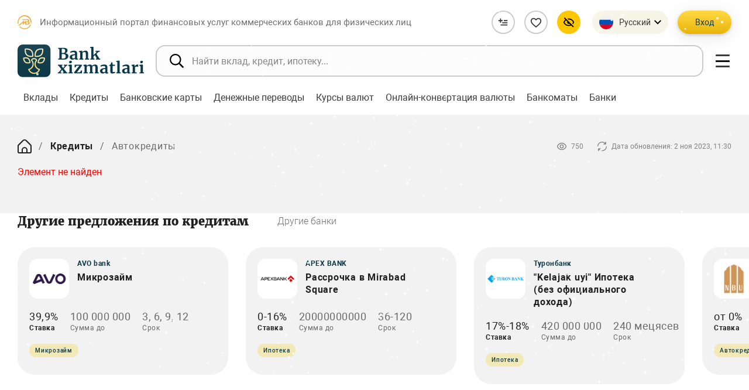

--- FILE ---
content_type: text/html; charset=UTF-8
request_url: https://bankxizmatlari.uz/ru/loans/avto/38094/
body_size: 25527
content:
<!DOCTYPE html>
<html class="no-js" lang="ru" data-site-dir="/ru/">
<head>
    <meta http-equiv="X-UA-Compatible" content="IE=edge">
        <meta name="viewport" content="width=device-width, initial-scale=1.0">
    <meta name="format-detection" content="telephone=no">

    <title>Автокредиты - Информационный портал финансовых услуг коммерческих банков для физических лиц</title>
    <link rel="icon" href="/favicon.ico?v1" type="image/x-icon">
    <link rel="shortcut icon" href="/favicon.ico?v1" type="image/x-icon">

    <link href="/bitrix/templates/main/css/jquery.reject-1.1.0.min.css" type="text/css" rel="stylesheet" data-skip-moving="true" />
                            
    
        <meta http-equiv="Content-Type" content="text/html; charset=UTF-8" />
<meta name="robots" content="index, follow" />
<meta name="keywords" content="банки, банковские услуги, финансовые услуги, продукты, вклады, депозиты, кредиты, банковские карты, автокредиты, ипотека, ипотечный кредит, микрозайм, потребительский, образовательный, денежный перевод, курс валют, онлайн конверсия, банкомат" />
<meta name="description" content="Онлайн портал финансовых услуг представляет собой электронную площадку, позволяющую потребителям ознакомиться с актуальными финансовыми продуктами коммерческих банков, сортировать услуги исходя из собственных предпочтений и осуществлять подходящий выбор. Удобства, созданные в данном портале, значительно облегчают процесс поиска необходимой финансовой услуги." />
<script data-skip-moving="true">(function(w, d, n) {var cl = "bx-core";var ht = d.documentElement;var htc = ht ? ht.className : undefined;if (htc === undefined || htc.indexOf(cl) !== -1){return;}var ua = n.userAgent;if (/(iPad;)|(iPhone;)/i.test(ua)){cl += " bx-ios";}else if (/Windows/i.test(ua)){cl += ' bx-win';}else if (/Macintosh/i.test(ua)){cl += " bx-mac";}else if (/Linux/i.test(ua) && !/Android/i.test(ua)){cl += " bx-linux";}else if (/Android/i.test(ua)){cl += " bx-android";}cl += (/(ipad|iphone|android|mobile|touch)/i.test(ua) ? " bx-touch" : " bx-no-touch");cl += w.devicePixelRatio && w.devicePixelRatio >= 2? " bx-retina": " bx-no-retina";if (/AppleWebKit/.test(ua)){cl += " bx-chrome";}else if (/Opera/.test(ua)){cl += " bx-opera";}else if (/Firefox/.test(ua)){cl += " bx-firefox";}ht.className = htc ? htc + " " + cl : cl;})(window, document, navigator);</script>


<link href="/bitrix/js/ui/design-tokens/dist/ui.design-tokens.min.css?176917178023463" type="text/css"  rel="stylesheet" />
<link href="/bitrix/js/ui/fonts/opensans/ui.font.opensans.min.css?17691717802320" type="text/css"  rel="stylesheet" />
<link href="/bitrix/js/main/popup/dist/main.popup.bundle.min.css?176917178826589" type="text/css"  rel="stylesheet" />
<link href="/bitrix/js/altasib.errorsend/css/window.css?1769171785910" type="text/css"  rel="stylesheet" />
<link href="/bitrix/cache/css/s1/main/page_aff7a4bc54ae4b77ae3464258f803b52/page_aff7a4bc54ae4b77ae3464258f803b52_v1.css?17691734612945" type="text/css"  rel="stylesheet" />
<link href="/bitrix/cache/css/s1/main/template_924af8a892bc17591bc94a16230ac19f/template_924af8a892bc17591bc94a16230ac19f_v1.css?1769172198616869" type="text/css"  data-template-style="true" rel="stylesheet" />







<meta property="fb:app_id" content="" />
<meta property="og:title" content="" />
<meta property="og:type" content="article" />
<meta property="og:url" content="https://bankxizmatlari.uz/ru/loans/avto/38094/" />
<meta property="og:image" content="https://bankxizmatlari.uz/upload/media/images/social.jpg" />
<meta property="og:site_name" content="Информационный портал финансовых услуг коммерческих банков для физических лиц" />
<meta property="og:description" content="Онлайн портал финансовых услуг представляет собой электронную площадку, позволяющую потребителям ознакомиться с актуальными финансовыми продуктами коммерческих банков, сортировать услуги исходя из собственных предпочтений и осуществлять подходящий выбор. Удобства, созданные в данном портале, значительно облегчают процесс поиска необходимой финансовой услуги." />
<link rel="image_src" href="https://bankxizmatlari.uz/upload/media/images/social.jpg" />
</head>
<body class="lang-ru is-inner">
    <div id="panel"></div>


  <div class="root">


    <div class="special-settings">
      <div class="container special-panel-container">
        <div class="content">
          <div class="aa-block aaFontsize">
            <div class="fl-l">Размер:</div>
            <a class="aaFontsize-small a-current" data-aa-fontsize="small" href="#" title="Уменьшенный размер шрифта">A</a>
            <a class="aaFontsize-normal" href="#" data-aa-fontsize="normal" title="Нормальный размер шрифта">A</a>
            <a class="aaFontsize-big" data-aa-fontsize="big" href="#" title="Увеличенный размер шрифта">A</a>
          </div>
          <div class="aa-block aaColor">
            Цвет:
            <a class="aaColor-black a-current" data-aa-color="black" href="#" title="Черным по белому">
              <span>C</span>
            </a>
            <a class="aaColor-yellow" data-aa-color="yellow" href="#" title="Желтым по черному">
              <span>C</span>
            </a>
          </div>
          <div class="aa-block aaImage">
            Изображения
            <span class="aaImage-wrapper">
              <a class="aaImage-on a-current" data-aa-image="on" href="#">Вкл.</a>
              <a class="aaImage-off" data-aa-image="off" href="#">Выкл.</a>
            </span>
          </div>
          <span class="aa-block">
            <a href="/?set-aa=normal" data-aa-off="">
              <i class="icon icon-special-version"></i> Обычная версия сайта
            </a>
          </span>
        </div>
      </div><!-- .container special-panel-container -->
    </div>




    <header class="root__header header">

      <div class="header__top">
        <div class="container-fluid">
          <div class="header__top--wrap">
            <div class="header__name">
              <div class="header__name--icon">
                <img src="/bitrix/templates/main/mp/images/logo-cbu.svg" class="ico-svg" alt="">
              </div>
              <div class="header__name__text">Информационный портал финансовых услуг коммерческих банков для физических лиц</div>
            </div>
            <a href="/ru/" class="header__logo header__logo--mobile">
              <img src="/bitrix/templates/main/mp/images/logo.svg" class="img-fluid" alt="">
            </a>
            <div class="header__buttons">
              <div class="header__buttons--item">
                <a href="/ru/compare/" class="btn-compare " title="Сравнение">
                  <i>
                    <svg class="ico-svg" viewBox="0 0 24 24" xmlns="http://www.w3.org/2000/svg">
                      <use xlink:href="/bitrix/templates/main/mp/images/sprites/sprite-icons.svg#list-plus" xmlns:xlink="http://www.w3.org/1999/xlink"></use>
                    </svg>
                  </i>
                  <span class="btn-compare-count js-compare-count" style="display: none"></span>
                </a>
              </div>
              <!--/.header__buttons--item -->
              <div class="header__buttons--item">
                <a href="/ru/favorites/" class="btn-favorite" title="Избранное">
                  <i>
                    <svg class="ico-svg" viewBox="0 0 24 24" xmlns="http://www.w3.org/2000/svg">
                      <use xlink:href="/bitrix/templates/main/mp/images/sprites/sprite-icons.svg#heart-outline" xmlns:xlink="http://www.w3.org/1999/xlink"></use>
                    </svg>
                  </i>
                  <span class="btn-favorite-count js-favorite-count" style="display: none"></span>
                </a>
              </div>
              <!--/.header__buttons--item -->
              <div class="header__buttons--item header__buttons--lg">
                <div class="header-special">
                  <button class="header-special__button" title="Специальные возможности">
                    <i>
                      <svg class="ico-svg" viewBox="0 0 24 24" xmlns="http://www.w3.org/2000/svg">
                        <use xlink:href="/bitrix/templates/main/mp/images/sprites/sprite-icons.svg#eye-off" xmlns:xlink="http://www.w3.org/1999/xlink"></use>
                      </svg>
                    </i>
                  </button>
                  <div class="header-special__dropdown">
                    <div class="header-special__content">
                      <a href="/?set-aa=special" class="header-special__item" id="specialversion" data-aa-on>
                        <i class="header-special__item--icon">
                          <svg class="ico-svg" viewBox="0 0 24 24" xmlns="http://www.w3.org/2000/svg">
                            <use xlink:href="/bitrix/templates/main/mp/images/sprites/sprite-icons.svg#eye-off" xmlns:xlink="http://www.w3.org/1999/xlink"></use>
                          </svg>
                        </i>
                        <span class="header-special__item--text">Версия для слабовидящих</span>
                      </a>
                      <button class="header-special__item" style="display: none">
                        <i class="header-special__item--icon">
                          <svg class="ico-svg" viewBox="0 0 24 24" xmlns="http://www.w3.org/2000/svg">
                            <use xlink:href="/bitrix/templates/main/mp/images/sprites/sprite-icons.svg#sound-playing" xmlns:xlink="http://www.w3.org/1999/xlink"></use>
                          </svg>
                        </i>
                        <span class="header-special__item--text">Звуковое сопровождение</span>
                      </button>
                      <a class="header-special__item btn-open-adaptive" href="/ru/loans/avto/38094/?mobile=Y">
                        <i class="header-special__item--icon">
                          <svg class="ico-svg" viewBox="0 0 24 24" xmlns="http://www.w3.org/2000/svg">
                            <use xlink:href="/bitrix/templates/main/mp/images/sprites/sprite-icons.svg#mobile-alt" xmlns:xlink="http://www.w3.org/1999/xlink"></use>
                          </svg>
                        </i>
                        <span class="header-special__item--text">Мобильная версия</span>
                      </a>
                    </div>
                  </div>
                </div>
                <!--/.header-special -->
              </div>
              <!--/.header__buttons--item -->
                
<div class="header__lng">
<div class="lng">
  <div class="lng__button">
    <div class="lng__button--active">
      <i>
        <svg class="ico-svg" viewBox="0 0 24 24" xmlns="http://www.w3.org/2000/svg">
          <use xlink:href="/bitrix/templates/main/mp/images/sprites/sprite-color.svg#lng-russia" xmlns:xlink="http://www.w3.org/1999/xlink"></use>
        </svg>
      </i>
                              <span>Русский</span>            </div>
    <div class="lng__button--arrow">
      <svg class="ico-svg" viewBox="0 0 24 24" xmlns="http://www.w3.org/2000/svg">
        <use xlink:href="/bitrix/templates/main/mp/images/sprites/sprite-icons.svg#chevron-down" xmlns:xlink="http://www.w3.org/1999/xlink"></use>
      </svg>
    </div>
  </div>
  <!--/.lng__button -->
  <div class="lng__content js-lang-menu">
          <a href="/uz/loans/avto/" data-lang="uz" class="lng__content--item" data-lng="O’zbekcha">
      <i>
        <svg class="ico-svg" viewBox="0 0 24 24" xmlns="http://www.w3.org/2000/svg">
          <use xlink:href="/bitrix/templates/main/mp/images/sprites/sprite-color.svg#lng-uzs" xmlns:xlink="http://www.w3.org/1999/xlink"></use>
        </svg>
      </i>
      <span>O’zbekcha</span>
    </a>
          <a href="/oz/loans/avto/" data-lang="oz" class="lng__content--item" data-lng="Ўзбекча">
      <i>
        <svg class="ico-svg" viewBox="0 0 24 24" xmlns="http://www.w3.org/2000/svg">
          <use xlink:href="/bitrix/templates/main/mp/images/sprites/sprite-color.svg#lng-uzs" xmlns:xlink="http://www.w3.org/1999/xlink"></use>
        </svg>
      </i>
      <span>Ўзбекча</span>
    </a>
          <a href="/ru/loans/avto/" data-lang="ru" class="lng__content--item active" data-lng="Русский">
      <i>
        <svg class="ico-svg" viewBox="0 0 24 24" xmlns="http://www.w3.org/2000/svg">
          <use xlink:href="/bitrix/templates/main/mp/images/sprites/sprite-color.svg#lng-russia" xmlns:xlink="http://www.w3.org/1999/xlink"></use>
        </svg>
      </i>
      <span>Русский</span>
    </a>
          <!--/.lng__content--item -->
  </div>
  <!--/.lng__content -->
</div>
<!--/.lng -->
</div>



              <!--/.header__lng -->
              <div class="header__auth">
                <div class="header__auth--mobile">
                  <button type="button" class="header__user" data-toggle="modal" data-target="#auth-modal">
                    <svg class="ico-svg" viewBox="0 0 24 24" xmlns="http://www.w3.org/2000/svg">
                      <use xlink:href="/bitrix/templates/main/mp/images/sprites/sprite-icons.svg#user-circle" xmlns:xlink="http://www.w3.org/1999/xlink"></use>
                    </svg>
                  </button>
                </div>
                <div class="header__auth--desktop">
                                            <button type="button" class="btn btn-primary" data-toggle="modal" data-target="#auth-modal">Вход</button>
                                                            </div>
              </div>
              <!--/.header__auth -->
              <div class="header__hamburger header__hamburger--mobile">
                <button type="button" class="hamburger nav-toggle">
                  <span class="hamburger__bar hamburger__bar--01"></span>
                  <span class="hamburger__bar hamburger__bar--02"></span>
                  <span class="hamburger__bar hamburger__bar--03"></span>
                  <span class="hamburger__bar hamburger__bar--04"></span>
                </button>
              </div>
              <!--/.header__hamburger -->
            </div>
            <!--/.header__buttons -->
          </div>
          <!--/.header__top--wrap -->
        </div>
      </div>
      <!--/.header__top -->

      <div class="header__main">
        <div class="container-fluid">
          <div class="header__main--wrap">
            <a href="/ru/" class="header__logo header__logo--desktop">
              <img src="/bitrix/templates/main/mp/images/logo.svg" class="img-fluid" alt="">
            </a>
            
<div class="header__search">
    <div class="field field--icon">
        <form action="/ru/search/index.php" class="form">
            <input type="text" name="q" maxlength="100" class="field__input" placeholder="Найти вклад, кредит, ипотеку..." autocomplete="off">
            <div class="field__icon">
                <svg class="ico-svg" viewBox="0 0 512 512" xmlns="http://www.w3.org/2000/svg">
                    <use xlink:href="/bitrix/templates/main/mp/images/sprites/sprite-icons.svg#search" xmlns:xlink="http://www.w3.org/1999/xlink"></use>
                </svg>
            </div>
        </form>
    </div>
</div>


            

            <div class="header__hamburger header__hamburger--desktop">
              <button type="button" class="hamburger nav-toggle">
                <span class="hamburger__bar hamburger__bar--01"></span>
                <span class="hamburger__bar hamburger__bar--02"></span>
                <span class="hamburger__bar hamburger__bar--03"></span>
                <span class="hamburger__bar hamburger__bar--04"></span>
              </button>
            </div>
          </div>
        </div>
        <!--/.container -->
      </div>
      <!--/.header__main -->

    </header>
    <!--/.header -->

      

    
        <nav class="header-nav">
      <div class="container-fluid">
        <div class="swiper header-nav__main">
          <div class="swiper-wrapper">

                            
                


              
              <div class="swiper-slide">
                  <div class="header-nav__elem">
                      <a href="/ru/deposits/" class="header-nav__item " data-title="Вклады">
                          <span>Вклады</span>
                      </a>
                      <ul class="header-nav__second">

                                
              


                
                            
                


              
                  
                                                <li><a href="/ru/deposits/filter/currency_ru-is-uzs/apply/"><span>Вклады в национальной валюте</span></a></li>
                      
                  
              


                
                            
                


              
                  
                                                <li><a href="/ru/deposits/filter/currency_ru-is-usd/apply/"><span>Вклады в иностранной валюте</span></a></li>
                      
                  
              


                
                            
                                                            </ul></div><!-- .header-nav__elem --></div><!-- .swiper-slide -->                                    


              
              <div class="swiper-slide">
                  <div class="header-nav__elem">
                      <a href="/ru/loans/" class="header-nav__item active" data-title="Кредиты">
                          <span>Кредиты</span>
                      </a>
                      <ul class="header-nav__second">

                                
              


                
                            
                


              
                  
                                                <li><a href="/ru/loans/avto/"><span>Автокредиты</span></a></li>
                      
                  
              


                
                            
                


              
                  
                                                <li><a href="/ru/loans/ipoteka/"><span>Ипотека</span></a></li>
                      
                  
              


                
                            
                


              
                  
                                                <li><a href="/ru/loans/microloan/"><span>Микрозайм</span></a></li>
                      
                  
              


                
                            
                


              
                  
                                                <li><a href="/ru/loans/educational/"><span>Образовательный кредит</span></a></li>
                      
                  
              


                
                            
                


              
                  
                                                <li><a href="/ru/loans/consumer-loan/"><span>Потребительский кредит</span></a></li>
                      
                  
              


                
                            
                                                            </ul></div><!-- .header-nav__elem --></div><!-- .swiper-slide -->                                    


              
              <div class="swiper-slide">
                  <div class="header-nav__elem">
                      <a href="/ru/cards/" class="header-nav__item " data-title="Банковские карты">
                          <span>Банковские карты</span>
                      </a>
                      <ul class="header-nav__second">

                                
              


                
                            
                


              
                  
                                                <li><a href="/ru/cards/filter/currency_ru-is-uzs/apply/"><span>В национальной валюте</span></a></li>
                      
                  
              


                
                            
                


              
                  
                                                <li><a href="/ru/cards/filter/currency_ru-is-usd/apply/"><span>В иностранной валюте</span></a></li>
                      
                  
              


                
                            
                                                            </ul></div><!-- .header-nav__elem --></div><!-- .swiper-slide -->                                    


              
                  
                                                <div class="swiper-slide">
                              <div class="header-nav__elem">
                                  <a href="/ru/money-transfers/" class="header-nav__item" data-title="Денежные переводы">
                                      <span>Денежные переводы</span>
                                  </a>
                              </div><!-- .header-nav__elem -->
                          </div>
                                                
                  
              


                
                            
                


              
                  
                                                <div class="swiper-slide">
                              <div class="header-nav__elem">
                                  <a href="/ru/rates/" class="header-nav__item" data-title="Курсы валют">
                                      <span>Курсы валют</span>
                                  </a>
                              </div><!-- .header-nav__elem -->
                          </div>
                                                
                  
              


                
                            
                


              
                  
                                                <div class="swiper-slide">
                              <div class="header-nav__elem">
                                  <a href="/ru/conversion/" class="header-nav__item" data-title="Онлайн-конвертация валюты">
                                      <span>Онлайн-конвертация валюты</span>
                                  </a>
                              </div><!-- .header-nav__elem -->
                          </div>
                                                
                  
              


                
                            
                


              
                  
                                                <div class="swiper-slide">
                              <div class="header-nav__elem">
                                  <a href="/ru/atms/" class="header-nav__item" data-title="Банкоматы">
                                      <span>Банкоматы</span>
                                  </a>
                              </div><!-- .header-nav__elem -->
                          </div>
                                                
                  
              


                
                            
                


              
                  
                                                <div class="swiper-slide">
                              <div class="header-nav__elem">
                                  <a href="/ru/banks/" class="header-nav__item" data-title="Банки">
                                      <span>Банки</span>
                                  </a>
                              </div><!-- .header-nav__elem -->
                          </div>
                                                
                  
              


                
            
              

            


          </div><!-- .swiper-wrapper -->
        </div><!-- .swiper header-nav__main -->
      </div><!-- .container-fluid -->
    </nav><!-- .header-nav -->
    <!--/.header-nav -->
    
    
    <nav class="root__nav nav-main">
      <div class="nav-main__wrap custom-scroll">
        <div class="container-fluid">

              <div class="nav-main__lng js-lang-menu">
		<a href="/uz/loans/avto/" data-lang="uz" class="nav-main__lng--item" data-lng="O’zbekcha">
	  <i>
		<svg class="ico-svg" viewBox="0 0 24 24" xmlns="http://www.w3.org/2000/svg">
		  <use xlink:href="/bitrix/templates/main/mp/images/sprites/sprite-color.svg#lng-uzs" xmlns:xlink="http://www.w3.org/1999/xlink"></use>
		</svg>
	  </i>
	  <span>O’zbekcha</span>
	</a>
	<!--/.lng__content--item -->
		<a href="/oz/loans/avto/" data-lang="oz" class="nav-main__lng--item" data-lng="Ўзбекча">
	  <i>
		<svg class="ico-svg" viewBox="0 0 24 24" xmlns="http://www.w3.org/2000/svg">
		  <use xlink:href="/bitrix/templates/main/mp/images/sprites/sprite-color.svg#lng-uzs" xmlns:xlink="http://www.w3.org/1999/xlink"></use>
		</svg>
	  </i>
	  <span>Ўзбекча</span>
	</a>
	<!--/.lng__content--item -->
		<a href="/ru/loans/avto/" data-lang="ru" class="nav-main__lng--item active" data-lng="Русский">
	  <i>
		<svg class="ico-svg" viewBox="0 0 24 24" xmlns="http://www.w3.org/2000/svg">
		  <use xlink:href="/bitrix/templates/main/mp/images/sprites/sprite-color.svg#lng-russia" xmlns:xlink="http://www.w3.org/1999/xlink"></use>
		</svg>
	  </i>
	  <span>Русский</span>
	</a>
	<!--/.lng__content--item -->
	  </div><!-- /.nav-main__lng -->


          <div class="nav-main__main">
              

    
    

                            
                


              

                  <div class="nav-main__group">
                      <a href="/ru/deposits/" class="nav-main__title nav-group-toggle ">
                          <span class="nav-main__title--text">Вклады</span>
                          <i class="nav-main__title--icon">
                              <svg class="ico-svg" viewBox="0 0 24 24" xmlns="http://www.w3.org/2000/svg">
                                  <use xlink:href="/bitrix/templates/main/mp/images/sprites/sprite-icons.svg#chevron-big-down" xmlns:xlink="http://www.w3.org/1999/xlink"></use>
                              </svg>
                          </i>
                      </a><!-- /.nav-main__title -->
                      <ul class="nav-main__collapse">


                  
              


                
                            
                


              
                  
                                                <li class="nav-main__collapse--item"><a href="/ru/deposits/filter/currency_ru-is-uzs/apply/" class="nav-main__collapse--link">Вклады в национальной валюте</a></li>
                      
                  
              


                
                            
                


              
                  
                                                <li class="nav-main__collapse--item"><a href="/ru/deposits/filter/currency_ru-is-usd/apply/" class="nav-main__collapse--link">Вклады в иностранной валюте</a></li>
                      
                  
              


                
                            
                                                            </ul></div><!-- .nav-main__group -->                                    


              

                  <div class="nav-main__group">
                      <a href="/ru/loans/" class="nav-main__title nav-group-toggle active">
                          <span class="nav-main__title--text">Кредиты</span>
                          <i class="nav-main__title--icon">
                              <svg class="ico-svg" viewBox="0 0 24 24" xmlns="http://www.w3.org/2000/svg">
                                  <use xlink:href="/bitrix/templates/main/mp/images/sprites/sprite-icons.svg#chevron-big-down" xmlns:xlink="http://www.w3.org/1999/xlink"></use>
                              </svg>
                          </i>
                      </a><!-- /.nav-main__title -->
                      <ul class="nav-main__collapse">


                  
              


                
                            
                


              
                  
                                                <li class="nav-main__collapse--item"><a href="/ru/loans/avto/" class="nav-main__collapse--link">Автокредиты</a></li>
                      
                  
              


                
                            
                


              
                  
                                                <li class="nav-main__collapse--item"><a href="/ru/loans/ipoteka/" class="nav-main__collapse--link">Ипотека</a></li>
                      
                  
              


                
                            
                


              
                  
                                                <li class="nav-main__collapse--item"><a href="/ru/loans/microloan/" class="nav-main__collapse--link">Микрозайм</a></li>
                      
                  
              


                
                            
                


              
                  
                                                <li class="nav-main__collapse--item"><a href="/ru/loans/educational/" class="nav-main__collapse--link">Образовательный кредит</a></li>
                      
                  
              


                
                            
                


              
                  
                                                <li class="nav-main__collapse--item"><a href="/ru/loans/consumer-loan/" class="nav-main__collapse--link">Потребительский кредит</a></li>
                      
                  
              


                
                            
                                                            </ul></div><!-- .nav-main__group -->                                    


              

                  <div class="nav-main__group">
                      <a href="/ru/cards/" class="nav-main__title nav-group-toggle ">
                          <span class="nav-main__title--text">Банковские карты</span>
                          <i class="nav-main__title--icon">
                              <svg class="ico-svg" viewBox="0 0 24 24" xmlns="http://www.w3.org/2000/svg">
                                  <use xlink:href="/bitrix/templates/main/mp/images/sprites/sprite-icons.svg#chevron-big-down" xmlns:xlink="http://www.w3.org/1999/xlink"></use>
                              </svg>
                          </i>
                      </a><!-- /.nav-main__title -->
                      <ul class="nav-main__collapse">


                  
              


                
                            
                


              
                  
                                                <li class="nav-main__collapse--item"><a href="/ru/cards/filter/currency_ru-is-uzs/apply/" class="nav-main__collapse--link">В национальной валюте</a></li>
                      
                  
              


                
                            
                


              
                  
                                                <li class="nav-main__collapse--item"><a href="/ru/cards/filter/currency_ru-is-usd/apply/" class="nav-main__collapse--link">В иностранной валюте</a></li>
                      
                  
              


                
                            
                                                            </ul></div><!-- .nav-main__group -->                                    


              
                  
                      
                              <div class="nav-main__group">
                                  <a href="/ru/money-transfers/" class="nav-main__title" data-title="Денежные переводы">
                                      <span class="nav-main__title--text">Денежные переводы</span>
                                  </a>
                              </div><!-- /.nav-main__group -->

                                                
                  
              


                
                            
                


              
                  
                      
                              <div class="nav-main__group">
                                  <a href="/ru/rates/" class="nav-main__title" data-title="Курсы валют">
                                      <span class="nav-main__title--text">Курсы валют</span>
                                  </a>
                              </div><!-- /.nav-main__group -->

                                                
                  
              


                
                            
                


              
                  
                      
                              <div class="nav-main__group">
                                  <a href="/ru/conversion/" class="nav-main__title" data-title="Онлайн-конвертация валюты">
                                      <span class="nav-main__title--text">Онлайн-конвертация валюты</span>
                                  </a>
                              </div><!-- /.nav-main__group -->

                                                
                  
              


                
                            
                


              
                  
                      
                              <div class="nav-main__group">
                                  <a href="/ru/atms/" class="nav-main__title" data-title="Банкоматы">
                                      <span class="nav-main__title--text">Банкоматы</span>
                                  </a>
                              </div><!-- /.nav-main__group -->

                                                
                  
              


                
                            
                


              
                  
                      
                              <div class="nav-main__group">
                                  <a href="/ru/banks/" class="nav-main__title" data-title="Банки">
                                      <span class="nav-main__title--text">Банки</span>
                                  </a>
                              </div><!-- /.nav-main__group -->

                                                
                  
              


                
                            
                


              
                  
                      
                              <div class="nav-main__group">
                                  <a href="/ru/compare/" class="nav-main__title" data-title="Сравнение">
                                      <span class="nav-main__title--text">Сравнение</span>
                                  </a>
                              </div><!-- /.nav-main__group -->

                                                
                  
              


                
                            
                


              
                  
                      
                              <div class="nav-main__group">
                                  <a href="/ru/personal/favorites/" class="nav-main__title" data-title="Избранное">
                                      <span class="nav-main__title--text">Избранное</span>
                                  </a>
                              </div><!-- /.nav-main__group -->

                                                
                  
              


                
                            
                


              
                  
                      
                              <div class="nav-main__group">
                                  <a href="https://finlit.uz/ru/training/glossary/" class="nav-main__title" data-title="Глоссарий">
                                      <span class="nav-main__title--text">Глоссарий</span>
                                  </a>
                              </div><!-- /.nav-main__group -->

                                                
                  
              


                
                            
                


              
                  
                      
                              <div class="nav-main__group">
                                  <a href="https://finlit.uz/ru/training/video/" class="nav-main__title" data-title="Видео">
                                      <span class="nav-main__title--text">Видео</span>
                                  </a>
                              </div><!-- /.nav-main__group -->

                                                
                  
              


                
                            
                


              
                  
                      
                              <div class="nav-main__group">
                                  <a href="https://finlit.uz/ru/services/calculators/" class="nav-main__title" data-title="Депозитный и кредитный калькуляторы">
                                      <span class="nav-main__title--text">Депозитный и кредитный калькуляторы</span>
                                  </a>
                              </div><!-- /.nav-main__group -->

                                                
                  
              


                
                            
                


              
                  
                      
                              <div class="nav-main__group">
                                  <a href="https://finlit.uz/ru/services/question_answer/" class="nav-main__title" data-title="Часто задаваемые вопросы">
                                      <span class="nav-main__title--text">Часто задаваемые вопросы</span>
                                  </a>
                              </div><!-- /.nav-main__group -->

                                                
                  
              


                
            
              

            



    
    
              <ul class="nav-main__second">
    <li class="nav-main__second--item"><a href="/ru/about/" class="nav-main__second--link">О проекте</a></li>
    <li class="nav-main__second--item"><a href="/ru/press_center/news/" class="nav-main__second--link">Новости</a></li>
    <li class="nav-main__second--item"><a href="/ru/contacts/" class="nav-main__second--link">Обратная связь</a></li>
    <li class="nav-main__second--item"><a href="/ru/search/" class="nav-main__second--link">Поиск по сайту</a></li>
    <li class="nav-main__second--item"><a href="/ru/map/" class="nav-main__second--link">Карта сайта</a></li>
</ul>
          </div>

        </div>
      </div><!-- /.nav-main__wrap -->
    </nav><!-- /.nav -->



        

  <!-- Add favorite -->
  <div class="position-fixed bottom-0 right-0 p-3" style="z-index: 100; right: 0; bottom: 0;">
    <div id="toastAddFavourites" class="toast hide" role="alert" aria-live="assertive" aria-atomic="true" data-delay="2000">
      <div class="toast-header justify-content-between">
        <div class="toast-header__icon">
          <svg class="ico-svg" viewBox="0 0 24 24" xmlns="http://www.w3.org/2000/svg">
            <use xlink:href="/bitrix/templates/main/mp/images/sprites/sprite-icons.svg#heart-outline" xmlns:xlink="http://www.w3.org/1999/xlink"></use>
          </svg>
        </div>
        <div class="toast-header__right d-flex align-items-center">
          <small>Прямо сейчас</small>
          <button type="button" class="ml-3 close" data-dismiss="toast" aria-label="Close">
            <span aria-hidden="true">&times;</span>
          </button>
        </div>
      </div>
      <div class="toast-body">
              </div>
    </div>
  </div>

  <!-- Add favorite 1 -->
  <div class="position-fixed bottom-0 right-0 p-3" style="z-index: 100; right: 0; bottom: 0;">
    <div id="toastAddCompare" class="toast hide" role="alert" aria-live="assertive" aria-atomic="true" data-delay="2000">
      <div class="toast-header justify-content-between">
        <div class="toast-header__icon">
          <svg class="ico-svg" viewBox="0 0 24 24" xmlns="http://www.w3.org/2000/svg">
            <use xlink:href="/bitrix/templates/main/mp/images/sprites/sprite-icons.svg#favorite" xmlns:xlink="http://www.w3.org/1999/xlink"></use>
          </svg>
        </div>
        <div class="toast-header__right d-flex align-items-center">
          <small>Прямо сейчас</small>
          <button type="button" class="ml-3 close" data-dismiss="toast" aria-label="Close">
            <span aria-hidden="true">&times;</span>
          </button>
        </div>
      </div>
      <div class="toast-body">
              </div>
    </div>
  </div>





<div class="bx-system-auth-form">


    
<div class="_top-auth-form">

  <div class="modal fade" id="auth-modal" tabindex="-1" aria-labelledby="auth-modal-label" aria-hidden="true">
    <div class="modal-dialog modal-dialog-centered">
      <div class="modal-content auth">

        <div class="modal-body auth__body">
          <button type="button" class="modal-close auth__close" data-dismiss="modal" aria-label="Close"></button>
          <div class="auth__main">
            <div class="auth__header">Авторизация на сайте</div>
            <div class="auth__form">


                <form name="system_auth_form6zOYVN" method="post" target="_top" action="/ru/loans/avto/38094/?login=yes">
                                    <input type="hidden" name="backurl" value="/ru/loans/avto/38094/" />
                                                    <input type="hidden" name="AUTH_FORM" value="Y" />
                    <input type="hidden" name="TYPE" value="AUTH" />


                <div class="form-group">
                  <div class="input-field input-field--icon">
                                        <input type="text" class="custom-input__field ym-disable-keys" id="form-input-login" placeholder="Логин" name="USER_LOGIN" maxlength="50" value="" size="17" />
                    <div class="input-field__icon">
                      <svg class="ico-svg" viewBox="0 0 24 24" xmlns="http://www.w3.org/2000/svg">
                        <use xlink:href="/bitrix/templates/main/mp/images/sprites/sprite-icons.svg#user" xmlns:xlink="http://www.w3.org/1999/xlink"></use>
                      </svg>
                    </div>
                  </div>
                </div>
                <!--/.form-group -->
                <div class="form-group">
                  <div class="input-field input-field--icon">
                                        <input type="password" name="USER_PASSWORD" maxlength="50" size="17" class="custom-input__field ym-disable-keys" id="form-input-pass" placeholder="Пароль" />
                    <div class="input-field__icon">
                      <svg class="ico-svg" viewBox="0 0 24 24" xmlns="http://www.w3.org/2000/svg">
                        <use xlink:href="/bitrix/templates/main/mp/images/sprites/sprite-icons.svg#key" xmlns:xlink="http://www.w3.org/1999/xlink"></use>
                      </svg>
                    </div>
                  </div>
                </div>
                <!--/.form-group -->
                <div class="form-group">
                  <div class="form-justify">
                                        <div class="form-justify__item">
                      <label class="custom-switch" role="button" for="USER_REMEMBER_frm" title="Запомнить меня на этом компьютере">
                        <span class="custom-switch__wrap">
                                                    <input type="checkbox" class="custom-switch__input" id="USER_REMEMBER_frm" name="USER_REMEMBER" value="Y" checked>
                          <span class="custom-switch__toggle"></span>
                          <span class="custom-switch__label">Запомнить меня</span>
                        </span>
                      </label>
                    </div>
                                        <div class="form-justify__item">
                      <a href="/ru/auth/?forgot_password=yes&amp;backurl=%2Fru%2Floans%2Favto%2F38094%2F" class="auth__link">Забыли свой пароль?</a>
                    </div>
                  </div>
                </div>
                <!--/.form-group -->

                    

                <div class="form-group">
                  <div class="btn-wrap">
                    <button class="btn btn-primary btn-icon" name="Login" value="Войти">
                      <span>Войти</span>
                      <i>
                        <svg class="ico-svg" viewBox="0 0 24 24" xmlns="http://www.w3.org/2000/svg">
                          <use xlink:href="/bitrix/templates/main/mp/images/sprites/sprite-icons.svg#arrow-right" xmlns:xlink="http://www.w3.org/1999/xlink"></use>
                        </svg>
                      </i>
                    </button>
                  </div>
                </div>
                <!--/.form-group -->




                    


                    

                    
                    

                    
                    

                    

                    
                    
                    
                    
                    
                </form>





                
                

            </div>
            <!--/.auth__form -->

                      </div>
          <!--/.auth__main -->

                        <noindex>
                <div class="auth__reg">
                    <div class="auth__reg--button">
                        <a href="/ru/auth/?register=yes&amp;backurl=%2Fru%2Floans%2Favto%2F38094%2F" rel="nofollow" class="btn btn-outline-primary">Регистрация</a>
                    </div>
                    <div class="auth__reg--text">После регистрации на портале вам будет доступна возможность сохранять списки избранных услуг и другие возможности.</div>
                </div>
            </noindex>
            
        </div>
        <!--/.auth -->



      </div><!-- .modal-content -->
    </div><!-- .modal-dialog -->
  </div><!-- .modal -->










    
</div><!-- .top-auth-form -->

</div><!-- .bx-system-auth-form -->
  <!-- Wizard -->
  <div class="modal fade" id="wizard-modal" tabindex="-1" aria-labelledby="wizard-modal" aria-hidden="true">
    <div class="modal-dialog modal-dialog-centered wizard">
      <div class="modal-content wizard__content">
        <button type="button" class="modal-close" data-dismiss="modal" aria-label="Close"></button>
        <div class="wizard__body js-choice-changer">

        </div>
      </div>
    </div>
  </div>





    <div class="root__heading heading">
      <div class="container">
        <div class="container-wrapper">
          <div class="heading__bar">
              <ul class="breadcrumbs"><li class="breadcrumbs__item" itemscope="itemscope" itemtype="http://data-vocabulary.org/Breadcrumb"><a class="breadcrumbs__home" href="/ru/" title=""><svg class="ico-svg" viewBox="0 0 24 24" xmlns="http://www.w3.org/2000/svg"><use xlink:href="/bitrix/templates/main/mp/images/sprites/sprite-icons.svg#home" xmlns:xlink="http://www.w3.org/1999/xlink"></use></svg></a></li><li class="breadcrumbs__item" itemscope="itemscope" itemtype="http://data-vocabulary.org/Breadcrumb"><a itemprop="url" href="/ru/loans/" title="Кредиты">Кредиты</a></li><li class="breadcrumbs__item" itemscope="itemscope" itemtype="http://data-vocabulary.org/Breadcrumb">Автокредиты</li></ul>                        <ul class="heading__meta">
              <li>
                      <div class="info-item">
        <i class="info-item__icon"><svg class="ico-svg" viewBox="0 0 24 24" xmlns="http://www.w3.org/2000/svg"><use xlink:href="/bitrix/templates/main/mp/images/sprites/sprite-icons.svg#fi-rr-eye" xmlns:xlink="http://www.w3.org/1999/xlink"></use></svg></i>
        <span class="info-item__text js-ppcs" id="pc-ppc">
            <!--'start_frame_cache_pc-ppc'-->                750            <!--'end_frame_cache_pc-ppc'-->        </span>
    </div>
              </li>
              <li>
                      <div class="info-item">
        <i class="info-item__icon"><svg class="ico-svg" viewBox="0 0 24 24" xmlns="http://www.w3.org/2000/svg"><use xlink:href="/bitrix/templates/main/mp/images/sprites/sprite-icons.svg#fi-rr-refresh" xmlns:xlink="http://www.w3.org/1999/xlink"></use></svg></i>
        <span class="info-item__text js-pdus" id="pc-pdus">
            <!--'start_frame_cache_pc-pdus'-->                Дата обновления: 2 ноя 2023, 11:30            <!--'end_frame_cache_pc-pdus'-->        </span>
    </div>
              </li>
                          </ul>
          </div><!-- .heading__bar -->

                        <h1 class="heading__title"></h1>
          
          
<p><font class="errortext">Элемент не найден</font></p>
        </div>
      </div>
        		
		
    </div><!-- .root__heading -->



		<div id="compareList9J9wbd" class="bx_catalog-compare-list fix top left " style="display: none;"><!--'start_frame_cache_compareList9J9wbd'--><!--'end_frame_cache_compareList9J9wbd'--></div>
        








    <section class="bottom-section">
      <div class="container">
        <div class="container-wrapper">
          <div class="offers">
            <div class="sorter">
              <div class="sorter__header sorter__header--bg">Другие предложения по кредитам</div>
              <!--/.sorter__title -->
              <div class="sorter__nav">
                <div class="swiper sorter-nav">
                  <div class="swiper-wrapper">
                    <div class="swiper-slide">
                      <button type="button" class="sorter__button active" data-tab="credit1" data-button="offers-deposit">
                        <span></span>
                      </button>
                      <!--/.sorter__button -->
                    </div>
                    <!--/.swiper-slide -->
                    <div class="swiper-slide">
                      <button type="button" class="sorter__button" data-tab="credit2" data-button="offers-deposit">
                        <span>Другие банки</span>
                      </button>
                      <!--/.sorter__button -->
                    </div>
                    <!--/.swiper-slide -->
                  </div>
                </div>
                <!--/.sorter__nav--slider -->
              </div>
              <!--/.sorter__nav -->
            </div>
            <!--/.sorter -->
            <div class="offers__main">
              <div class="swiper offers-deposit">
                <div class="swiper-wrapper">

                                        
          <div class="swiper-slide" data-filter="credit1">
        <a href="/ru/loans/microloan/258430/" class="offer-item">
          <div class="offer-item__header">
            <div class="offer-item__media">
              <div class="offer-item__logo">
                <img src="/upload/iblock/262/z1y3skw7125avzmrz0rp27cquoi7q501/ava_606x606.jpg" class="img-fluid" alt="">
              </div>
            </div>
            <!--/.offer-item__media -->
            <div class="offer-item__description">
              <div class="offer-item__organization">AVO bank</div>
              <div class="offer-item__title">Микрозайм</div>
            </div>
            <!--/.offer-item__info -->
          </div>
          <!--/.offer-item__header -->
          <div class="offer-item__content">
            <ul class="offer-item__info">
          <li class="offer-item__info--elem">
            <div class="offer-item__info--value">39,9%</div>
            <div class="offer-item__info--label">Ставка</div>
          </li>
          <li class="offer-item__info--elem">
            <div class="offer-item__info--value">100 000 000</div>
            <div class="offer-item__info--label">Сумма до</div>
          </li>
          <li class="offer-item__info--elem">
            <div class="offer-item__info--value">3, 6, 9, 12</div>
            <div class="offer-item__info--label">Срок</div>
          </li>
        </ul>
            <!--/.offer-item__info -->
                            <div class="offer-item__tags">
                                        <div class="offer-item__tags--item">Микрозайм</div>
                                </div>
              <!--/.offer-item__tags -->
                    </div>
          <!--/.offer-item__content -->
          <div class="offer-item__buttons">
            <div class="offer-item__buttons--elem">
              <button type="button" class="btn-add-favorite js-btn-add-to-favorites fav-loans_microloan-258430" data-toggle="tooltip" data-placement="top" title="" data-original-title="Добавить в избранное" data-id="258430" data-type="loans_microloan"><i><svg class="ico-svg" viewBox="0 0 24 24" xmlns="http://www.w3.org/2000/svg"><use xlink:href="/bitrix/templates/main/mp/images/sprites/sprite-icons.svg#favorite" xmlns:xlink="http://www.w3.org/1999/xlink"></use></svg></i></button>                          </div>
            <div class="offer-item__buttons--elem">
              <button type="button" class=" btn-add-compare js-btn-add-to-compare com-loans_microloan-258430" data-toggle="tooltip" data-placement="top" title="" data-original-title="Добавить к сравнению" data-id="258430" data-type="loans_microloan"><i><svg class="ico-svg" viewBox="0 0 24 24" xmlns="http://www.w3.org/2000/svg"><use xlink:href="/bitrix/templates/main/mp/images/sprites/sprite-icons.svg#list-plus" xmlns:xlink="http://www.w3.org/1999/xlink"></use></svg></i></button>                          </div>
          </div>
          <div class="offer-item__arrow">
            <i>
              <svg class="ico-svg" viewBox="0 0 24 24" xmlns="http://www.w3.org/2000/svg">
                <use xlink:href="/bitrix/templates/main/mp/images/sprites/sprite-icons.svg#chevron-right" xmlns:xlink="http://www.w3.org/1999/xlink"></use>
              </svg>
            </i>
          </div>
        </a>
        <!--/.offer-item -->
      </div>
      <!--/.swiper-slide -->
          <div class="swiper-slide" data-filter="credit1">
        <a href="/ru/loans/ipoteka/258274/" class="offer-item">
          <div class="offer-item__header">
            <div class="offer-item__media">
              <div class="offer-item__logo">
                <img src="/upload/iblock/b5d/ua0jvlyhodr7o5svto3o9f8twsqrmlum/apexbank_606.png" class="img-fluid" alt="">
              </div>
            </div>
            <!--/.offer-item__media -->
            <div class="offer-item__description">
              <div class="offer-item__organization">APEX BANK</div>
              <div class="offer-item__title">Рассрочка в Mirabad Square </div>
            </div>
            <!--/.offer-item__info -->
          </div>
          <!--/.offer-item__header -->
          <div class="offer-item__content">
            <ul class="offer-item__info">
          <li class="offer-item__info--elem">
            <div class="offer-item__info--value">0-16%</div>
            <div class="offer-item__info--label">Ставка</div>
          </li>
          <li class="offer-item__info--elem">
            <div class="offer-item__info--value">20000000000</div>
            <div class="offer-item__info--label">Сумма до</div>
          </li>
          <li class="offer-item__info--elem">
            <div class="offer-item__info--value">36-120</div>
            <div class="offer-item__info--label">Срок</div>
          </li>
        </ul>
            <!--/.offer-item__info -->
                            <div class="offer-item__tags">
                                        <div class="offer-item__tags--item">Ипотека</div>
                                </div>
              <!--/.offer-item__tags -->
                    </div>
          <!--/.offer-item__content -->
          <div class="offer-item__buttons">
            <div class="offer-item__buttons--elem">
              <button type="button" class="btn-add-favorite js-btn-add-to-favorites fav-loans_ipoteka-258274" data-toggle="tooltip" data-placement="top" title="" data-original-title="Добавить в избранное" data-id="258274" data-type="loans_ipoteka"><i><svg class="ico-svg" viewBox="0 0 24 24" xmlns="http://www.w3.org/2000/svg"><use xlink:href="/bitrix/templates/main/mp/images/sprites/sprite-icons.svg#favorite" xmlns:xlink="http://www.w3.org/1999/xlink"></use></svg></i></button>                          </div>
            <div class="offer-item__buttons--elem">
              <button type="button" class=" btn-add-compare js-btn-add-to-compare com-loans_ipoteka-258274" data-toggle="tooltip" data-placement="top" title="" data-original-title="Добавить к сравнению" data-id="258274" data-type="loans_ipoteka"><i><svg class="ico-svg" viewBox="0 0 24 24" xmlns="http://www.w3.org/2000/svg"><use xlink:href="/bitrix/templates/main/mp/images/sprites/sprite-icons.svg#list-plus" xmlns:xlink="http://www.w3.org/1999/xlink"></use></svg></i></button>                          </div>
          </div>
          <div class="offer-item__arrow">
            <i>
              <svg class="ico-svg" viewBox="0 0 24 24" xmlns="http://www.w3.org/2000/svg">
                <use xlink:href="/bitrix/templates/main/mp/images/sprites/sprite-icons.svg#chevron-right" xmlns:xlink="http://www.w3.org/1999/xlink"></use>
              </svg>
            </i>
          </div>
        </a>
        <!--/.offer-item -->
      </div>
      <!--/.swiper-slide -->
          <div class="swiper-slide" data-filter="credit1">
        <a href="/ru/loans/ipoteka/258214/" class="offer-item">
          <div class="offer-item__header">
            <div class="offer-item__media">
              <div class="offer-item__logo">
                <img src="/upload/iblock/bf9/b32fgld0uwg0pzkhlbldspnz2ephtgrc/TuronBank.png" class="img-fluid" alt="">
              </div>
            </div>
            <!--/.offer-item__media -->
            <div class="offer-item__description">
              <div class="offer-item__organization">Туронбанк</div>
              <div class="offer-item__title">&quot;Kelajak uyi&quot; Ипотека (без официального дохода)</div>
            </div>
            <!--/.offer-item__info -->
          </div>
          <!--/.offer-item__header -->
          <div class="offer-item__content">
            <ul class="offer-item__info">
          <li class="offer-item__info--elem">
            <div class="offer-item__info--value">17%-18%</div>
            <div class="offer-item__info--label">Ставка</div>
          </li>
          <li class="offer-item__info--elem">
            <div class="offer-item__info--value">420 000 000</div>
            <div class="offer-item__info--label">Сумма до</div>
          </li>
          <li class="offer-item__info--elem">
            <div class="offer-item__info--value">240 мецясев</div>
            <div class="offer-item__info--label">Срок</div>
          </li>
        </ul>
            <!--/.offer-item__info -->
                            <div class="offer-item__tags">
                                        <div class="offer-item__tags--item">Ипотека</div>
                                </div>
              <!--/.offer-item__tags -->
                    </div>
          <!--/.offer-item__content -->
          <div class="offer-item__buttons">
            <div class="offer-item__buttons--elem">
              <button type="button" class="btn-add-favorite js-btn-add-to-favorites fav-loans_ipoteka-258214" data-toggle="tooltip" data-placement="top" title="" data-original-title="Добавить в избранное" data-id="258214" data-type="loans_ipoteka"><i><svg class="ico-svg" viewBox="0 0 24 24" xmlns="http://www.w3.org/2000/svg"><use xlink:href="/bitrix/templates/main/mp/images/sprites/sprite-icons.svg#favorite" xmlns:xlink="http://www.w3.org/1999/xlink"></use></svg></i></button>                          </div>
            <div class="offer-item__buttons--elem">
              <button type="button" class=" btn-add-compare js-btn-add-to-compare com-loans_ipoteka-258214" data-toggle="tooltip" data-placement="top" title="" data-original-title="Добавить к сравнению" data-id="258214" data-type="loans_ipoteka"><i><svg class="ico-svg" viewBox="0 0 24 24" xmlns="http://www.w3.org/2000/svg"><use xlink:href="/bitrix/templates/main/mp/images/sprites/sprite-icons.svg#list-plus" xmlns:xlink="http://www.w3.org/1999/xlink"></use></svg></i></button>                          </div>
          </div>
          <div class="offer-item__arrow">
            <i>
              <svg class="ico-svg" viewBox="0 0 24 24" xmlns="http://www.w3.org/2000/svg">
                <use xlink:href="/bitrix/templates/main/mp/images/sprites/sprite-icons.svg#chevron-right" xmlns:xlink="http://www.w3.org/1999/xlink"></use>
              </svg>
            </i>
          </div>
        </a>
        <!--/.offer-item -->
      </div>
      <!--/.swiper-slide -->
          <div class="swiper-slide" data-filter="credit1">
        <a href="/ru/loans/avto/258089/" class="offer-item">
          <div class="offer-item__header">
            <div class="offer-item__media">
              <div class="offer-item__logo">
                <img src="/upload/iblock/c0d/pqlwtetazv1216112pqe3jtp964faxwo/NBU.png" class="img-fluid" alt="">
              </div>
            </div>
            <!--/.offer-item__media -->
            <div class="offer-item__description">
              <div class="offer-item__organization">Узнацбанк</div>
              <div class="offer-item__title">Автокредит Changan</div>
            </div>
            <!--/.offer-item__info -->
          </div>
          <!--/.offer-item__header -->
          <div class="offer-item__content">
            <ul class="offer-item__info">
          <li class="offer-item__info--elem">
            <div class="offer-item__info--value">от 0%</div>
            <div class="offer-item__info--label">Ставка</div>
          </li>
          <li class="offer-item__info--elem">
            <div class="offer-item__info--value">500 млн сум</div>
            <div class="offer-item__info--label">Сумма до</div>
          </li>
          <li class="offer-item__info--elem">
            <div class="offer-item__info--value">до 60 месяцев</div>
            <div class="offer-item__info--label">Срок</div>
          </li>
        </ul>
            <!--/.offer-item__info -->
                            <div class="offer-item__tags">
                                        <div class="offer-item__tags--item">Автокредит</div>
                                </div>
              <!--/.offer-item__tags -->
                    </div>
          <!--/.offer-item__content -->
          <div class="offer-item__buttons">
            <div class="offer-item__buttons--elem">
              <button type="button" class="btn-add-favorite js-btn-add-to-favorites fav-loans_avto-258089" data-toggle="tooltip" data-placement="top" title="" data-original-title="Добавить в избранное" data-id="258089" data-type="loans_avto"><i><svg class="ico-svg" viewBox="0 0 24 24" xmlns="http://www.w3.org/2000/svg"><use xlink:href="/bitrix/templates/main/mp/images/sprites/sprite-icons.svg#favorite" xmlns:xlink="http://www.w3.org/1999/xlink"></use></svg></i></button>                          </div>
            <div class="offer-item__buttons--elem">
              <button type="button" class=" btn-add-compare js-btn-add-to-compare com-loans_avto-258089" data-toggle="tooltip" data-placement="top" title="" data-original-title="Добавить к сравнению" data-id="258089" data-type="loans_avto"><i><svg class="ico-svg" viewBox="0 0 24 24" xmlns="http://www.w3.org/2000/svg"><use xlink:href="/bitrix/templates/main/mp/images/sprites/sprite-icons.svg#list-plus" xmlns:xlink="http://www.w3.org/1999/xlink"></use></svg></i></button>                          </div>
          </div>
          <div class="offer-item__arrow">
            <i>
              <svg class="ico-svg" viewBox="0 0 24 24" xmlns="http://www.w3.org/2000/svg">
                <use xlink:href="/bitrix/templates/main/mp/images/sprites/sprite-icons.svg#chevron-right" xmlns:xlink="http://www.w3.org/1999/xlink"></use>
              </svg>
            </i>
          </div>
        </a>
        <!--/.offer-item -->
      </div>
      <!--/.swiper-slide -->
          <div class="swiper-slide" data-filter="credit1">
        <a href="/ru/loans/ipoteka/258082/" class="offer-item">
          <div class="offer-item__header">
            <div class="offer-item__media">
              <div class="offer-item__logo">
                <img src="/upload/iblock/c0d/pqlwtetazv1216112pqe3jtp964faxwo/NBU.png" class="img-fluid" alt="">
              </div>
            </div>
            <!--/.offer-item__media -->
            <div class="offer-item__description">
              <div class="offer-item__organization">Узнацбанк</div>
              <div class="offer-item__title">Эко-дом</div>
            </div>
            <!--/.offer-item__info -->
          </div>
          <!--/.offer-item__header -->
          <div class="offer-item__content">
            <ul class="offer-item__info">
          <li class="offer-item__info--elem">
            <div class="offer-item__info--value">20%</div>
            <div class="offer-item__info--label">Ставка</div>
          </li>
          <li class="offer-item__info--elem">
            <div class="offer-item__info--value">до 170 млн сум</div>
            <div class="offer-item__info--label">Сумма до</div>
          </li>
          <li class="offer-item__info--elem">
            <div class="offer-item__info--value">до 10 лет</div>
            <div class="offer-item__info--label">Срок</div>
          </li>
        </ul>
            <!--/.offer-item__info -->
                            <div class="offer-item__tags">
                                        <div class="offer-item__tags--item">Ипотека</div>
                                </div>
              <!--/.offer-item__tags -->
                    </div>
          <!--/.offer-item__content -->
          <div class="offer-item__buttons">
            <div class="offer-item__buttons--elem">
              <button type="button" class="btn-add-favorite js-btn-add-to-favorites fav-loans_ipoteka-258082" data-toggle="tooltip" data-placement="top" title="" data-original-title="Добавить в избранное" data-id="258082" data-type="loans_ipoteka"><i><svg class="ico-svg" viewBox="0 0 24 24" xmlns="http://www.w3.org/2000/svg"><use xlink:href="/bitrix/templates/main/mp/images/sprites/sprite-icons.svg#favorite" xmlns:xlink="http://www.w3.org/1999/xlink"></use></svg></i></button>                          </div>
            <div class="offer-item__buttons--elem">
              <button type="button" class=" btn-add-compare js-btn-add-to-compare com-loans_ipoteka-258082" data-toggle="tooltip" data-placement="top" title="" data-original-title="Добавить к сравнению" data-id="258082" data-type="loans_ipoteka"><i><svg class="ico-svg" viewBox="0 0 24 24" xmlns="http://www.w3.org/2000/svg"><use xlink:href="/bitrix/templates/main/mp/images/sprites/sprite-icons.svg#list-plus" xmlns:xlink="http://www.w3.org/1999/xlink"></use></svg></i></button>                          </div>
          </div>
          <div class="offer-item__arrow">
            <i>
              <svg class="ico-svg" viewBox="0 0 24 24" xmlns="http://www.w3.org/2000/svg">
                <use xlink:href="/bitrix/templates/main/mp/images/sprites/sprite-icons.svg#chevron-right" xmlns:xlink="http://www.w3.org/1999/xlink"></use>
              </svg>
            </i>
          </div>
        </a>
        <!--/.offer-item -->
      </div>
      <!--/.swiper-slide -->
          <div class="swiper-slide" data-filter="credit1">
        <a href="/ru/loans/microloan/258061/" class="offer-item">
          <div class="offer-item__header">
            <div class="offer-item__media">
              <div class="offer-item__logo">
                <img src="/upload/iblock/cbe/3rms8lnbmx6ab3azbk4tnp9iqiqc0t6t/UniversalBank.png" class="img-fluid" alt="">
              </div>
            </div>
            <!--/.offer-item__media -->
            <div class="offer-item__description">
              <div class="offer-item__organization">Универсал банк</div>
              <div class="offer-item__title">Mikrokredit - 300</div>
            </div>
            <!--/.offer-item__info -->
          </div>
          <!--/.offer-item__header -->
          <div class="offer-item__content">
            <ul class="offer-item__info">
          <li class="offer-item__info--elem">
            <div class="offer-item__info--value">30%</div>
            <div class="offer-item__info--label">Ставка</div>
          </li>
          <li class="offer-item__info--elem">
            <div class="offer-item__info--value">300 000 000 сум</div>
            <div class="offer-item__info--label">Сумма до</div>
          </li>
          <li class="offer-item__info--elem">
            <div class="offer-item__info--value">60 месяцев</div>
            <div class="offer-item__info--label">Срок</div>
          </li>
        </ul>
            <!--/.offer-item__info -->
                            <div class="offer-item__tags">
                                        <div class="offer-item__tags--item">Микрозайм</div>
                                </div>
              <!--/.offer-item__tags -->
                    </div>
          <!--/.offer-item__content -->
          <div class="offer-item__buttons">
            <div class="offer-item__buttons--elem">
              <button type="button" class="btn-add-favorite js-btn-add-to-favorites fav-loans_microloan-258061" data-toggle="tooltip" data-placement="top" title="" data-original-title="Добавить в избранное" data-id="258061" data-type="loans_microloan"><i><svg class="ico-svg" viewBox="0 0 24 24" xmlns="http://www.w3.org/2000/svg"><use xlink:href="/bitrix/templates/main/mp/images/sprites/sprite-icons.svg#favorite" xmlns:xlink="http://www.w3.org/1999/xlink"></use></svg></i></button>                          </div>
            <div class="offer-item__buttons--elem">
              <button type="button" class=" btn-add-compare js-btn-add-to-compare com-loans_microloan-258061" data-toggle="tooltip" data-placement="top" title="" data-original-title="Добавить к сравнению" data-id="258061" data-type="loans_microloan"><i><svg class="ico-svg" viewBox="0 0 24 24" xmlns="http://www.w3.org/2000/svg"><use xlink:href="/bitrix/templates/main/mp/images/sprites/sprite-icons.svg#list-plus" xmlns:xlink="http://www.w3.org/1999/xlink"></use></svg></i></button>                          </div>
          </div>
          <div class="offer-item__arrow">
            <i>
              <svg class="ico-svg" viewBox="0 0 24 24" xmlns="http://www.w3.org/2000/svg">
                <use xlink:href="/bitrix/templates/main/mp/images/sprites/sprite-icons.svg#chevron-right" xmlns:xlink="http://www.w3.org/1999/xlink"></use>
              </svg>
            </i>
          </div>
        </a>
        <!--/.offer-item -->
      </div>
      <!--/.swiper-slide -->
          <div class="swiper-slide" data-filter="credit1">
        <a href="/ru/loans/microloan/258057/" class="offer-item">
          <div class="offer-item__header">
            <div class="offer-item__media">
              <div class="offer-item__logo">
                <img src="/upload/iblock/cbe/3rms8lnbmx6ab3azbk4tnp9iqiqc0t6t/UniversalBank.png" class="img-fluid" alt="">
              </div>
            </div>
            <!--/.offer-item__media -->
            <div class="offer-item__description">
              <div class="offer-item__organization">Универсал банк</div>
              <div class="offer-item__title">Mikroqarz-Ishonch</div>
            </div>
            <!--/.offer-item__info -->
          </div>
          <!--/.offer-item__header -->
          <div class="offer-item__content">
            <ul class="offer-item__info">
          <li class="offer-item__info--elem">
            <div class="offer-item__info--value">31%</div>
            <div class="offer-item__info--label">Ставка</div>
          </li>
          <li class="offer-item__info--elem">
            <div class="offer-item__info--value">50 000 000 сум</div>
            <div class="offer-item__info--label">Сумма до</div>
          </li>
          <li class="offer-item__info--elem">
            <div class="offer-item__info--value">36 месяцев</div>
            <div class="offer-item__info--label">Срок</div>
          </li>
        </ul>
            <!--/.offer-item__info -->
                            <div class="offer-item__tags">
                                        <div class="offer-item__tags--item">Микрозайм</div>
                                </div>
              <!--/.offer-item__tags -->
                    </div>
          <!--/.offer-item__content -->
          <div class="offer-item__buttons">
            <div class="offer-item__buttons--elem">
              <button type="button" class="btn-add-favorite js-btn-add-to-favorites fav-loans_microloan-258057" data-toggle="tooltip" data-placement="top" title="" data-original-title="Добавить в избранное" data-id="258057" data-type="loans_microloan"><i><svg class="ico-svg" viewBox="0 0 24 24" xmlns="http://www.w3.org/2000/svg"><use xlink:href="/bitrix/templates/main/mp/images/sprites/sprite-icons.svg#favorite" xmlns:xlink="http://www.w3.org/1999/xlink"></use></svg></i></button>                          </div>
            <div class="offer-item__buttons--elem">
              <button type="button" class=" btn-add-compare js-btn-add-to-compare com-loans_microloan-258057" data-toggle="tooltip" data-placement="top" title="" data-original-title="Добавить к сравнению" data-id="258057" data-type="loans_microloan"><i><svg class="ico-svg" viewBox="0 0 24 24" xmlns="http://www.w3.org/2000/svg"><use xlink:href="/bitrix/templates/main/mp/images/sprites/sprite-icons.svg#list-plus" xmlns:xlink="http://www.w3.org/1999/xlink"></use></svg></i></button>                          </div>
          </div>
          <div class="offer-item__arrow">
            <i>
              <svg class="ico-svg" viewBox="0 0 24 24" xmlns="http://www.w3.org/2000/svg">
                <use xlink:href="/bitrix/templates/main/mp/images/sprites/sprite-icons.svg#chevron-right" xmlns:xlink="http://www.w3.org/1999/xlink"></use>
              </svg>
            </i>
          </div>
        </a>
        <!--/.offer-item -->
      </div>
      <!--/.swiper-slide -->
          <div class="swiper-slide" data-filter="credit1">
        <a href="/ru/loans/ipoteka/258042/" class="offer-item">
          <div class="offer-item__header">
            <div class="offer-item__media">
              <div class="offer-item__logo">
                <img src="/upload/iblock/c0d/pqlwtetazv1216112pqe3jtp964faxwo/NBU.png" class="img-fluid" alt="">
              </div>
            </div>
            <!--/.offer-item__media -->
            <div class="offer-item__description">
              <div class="offer-item__organization">Узнацбанк</div>
              <div class="offer-item__title">Зеленая реновация</div>
            </div>
            <!--/.offer-item__info -->
          </div>
          <!--/.offer-item__header -->
          <div class="offer-item__content">
            <ul class="offer-item__info">
          <li class="offer-item__info--elem">
            <div class="offer-item__info--value">23,5%</div>
            <div class="offer-item__info--label">Ставка</div>
          </li>
          <li class="offer-item__info--elem">
            <div class="offer-item__info--value">до 140 млн сум</div>
            <div class="offer-item__info--label">Сумма до</div>
          </li>
          <li class="offer-item__info--elem">
            <div class="offer-item__info--value">до 10 лет</div>
            <div class="offer-item__info--label">Срок</div>
          </li>
        </ul>
            <!--/.offer-item__info -->
                            <div class="offer-item__tags">
                                        <div class="offer-item__tags--item">Ипотека</div>
                                </div>
              <!--/.offer-item__tags -->
                    </div>
          <!--/.offer-item__content -->
          <div class="offer-item__buttons">
            <div class="offer-item__buttons--elem">
              <button type="button" class="btn-add-favorite js-btn-add-to-favorites fav-loans_ipoteka-258042" data-toggle="tooltip" data-placement="top" title="" data-original-title="Добавить в избранное" data-id="258042" data-type="loans_ipoteka"><i><svg class="ico-svg" viewBox="0 0 24 24" xmlns="http://www.w3.org/2000/svg"><use xlink:href="/bitrix/templates/main/mp/images/sprites/sprite-icons.svg#favorite" xmlns:xlink="http://www.w3.org/1999/xlink"></use></svg></i></button>                          </div>
            <div class="offer-item__buttons--elem">
              <button type="button" class=" btn-add-compare js-btn-add-to-compare com-loans_ipoteka-258042" data-toggle="tooltip" data-placement="top" title="" data-original-title="Добавить к сравнению" data-id="258042" data-type="loans_ipoteka"><i><svg class="ico-svg" viewBox="0 0 24 24" xmlns="http://www.w3.org/2000/svg"><use xlink:href="/bitrix/templates/main/mp/images/sprites/sprite-icons.svg#list-plus" xmlns:xlink="http://www.w3.org/1999/xlink"></use></svg></i></button>                          </div>
          </div>
          <div class="offer-item__arrow">
            <i>
              <svg class="ico-svg" viewBox="0 0 24 24" xmlns="http://www.w3.org/2000/svg">
                <use xlink:href="/bitrix/templates/main/mp/images/sprites/sprite-icons.svg#chevron-right" xmlns:xlink="http://www.w3.org/1999/xlink"></use>
              </svg>
            </i>
          </div>
        </a>
        <!--/.offer-item -->
      </div>
      <!--/.swiper-slide -->
          <div class="swiper-slide" data-filter="credit1">
        <a href="/ru/loans/ipoteka/258018/" class="offer-item">
          <div class="offer-item__header">
            <div class="offer-item__media">
              <div class="offer-item__logo">
                <img src="/upload/iblock/de9/z2sm9wqenlqfq1f1qpo9uptl9iypommh/ZiraatBank.png" class="img-fluid" alt="">
              </div>
            </div>
            <!--/.offer-item__media -->
            <div class="offer-item__description">
              <div class="offer-item__organization">Ziraat Bank Uzbekistan</div>
              <div class="offer-item__title">Ипотечный кредит</div>
            </div>
            <!--/.offer-item__info -->
          </div>
          <!--/.offer-item__header -->
          <div class="offer-item__content">
            <ul class="offer-item__info">
          <li class="offer-item__info--elem">
            <div class="offer-item__info--value">23,5%</div>
            <div class="offer-item__info--label">Ставка</div>
          </li>
          <li class="offer-item__info--elem">
            <div class="offer-item__info--value">2 000 000 000 с...</div>
            <div class="offer-item__info--label">Сумма до</div>
          </li>
          <li class="offer-item__info--elem">
            <div class="offer-item__info--value">120 месяцев</div>
            <div class="offer-item__info--label">Срок</div>
          </li>
        </ul>
            <!--/.offer-item__info -->
                            <div class="offer-item__tags">
                                        <div class="offer-item__tags--item">Ипотека</div>
                                </div>
              <!--/.offer-item__tags -->
                    </div>
          <!--/.offer-item__content -->
          <div class="offer-item__buttons">
            <div class="offer-item__buttons--elem">
              <button type="button" class="btn-add-favorite js-btn-add-to-favorites fav-loans_ipoteka-258018" data-toggle="tooltip" data-placement="top" title="" data-original-title="Добавить в избранное" data-id="258018" data-type="loans_ipoteka"><i><svg class="ico-svg" viewBox="0 0 24 24" xmlns="http://www.w3.org/2000/svg"><use xlink:href="/bitrix/templates/main/mp/images/sprites/sprite-icons.svg#favorite" xmlns:xlink="http://www.w3.org/1999/xlink"></use></svg></i></button>                          </div>
            <div class="offer-item__buttons--elem">
              <button type="button" class=" btn-add-compare js-btn-add-to-compare com-loans_ipoteka-258018" data-toggle="tooltip" data-placement="top" title="" data-original-title="Добавить к сравнению" data-id="258018" data-type="loans_ipoteka"><i><svg class="ico-svg" viewBox="0 0 24 24" xmlns="http://www.w3.org/2000/svg"><use xlink:href="/bitrix/templates/main/mp/images/sprites/sprite-icons.svg#list-plus" xmlns:xlink="http://www.w3.org/1999/xlink"></use></svg></i></button>                          </div>
          </div>
          <div class="offer-item__arrow">
            <i>
              <svg class="ico-svg" viewBox="0 0 24 24" xmlns="http://www.w3.org/2000/svg">
                <use xlink:href="/bitrix/templates/main/mp/images/sprites/sprite-icons.svg#chevron-right" xmlns:xlink="http://www.w3.org/1999/xlink"></use>
              </svg>
            </i>
          </div>
        </a>
        <!--/.offer-item -->
      </div>
      <!--/.swiper-slide -->
          <div class="swiper-slide" data-filter="credit1">
        <a href="/ru/loans/ipoteka/258000/" class="offer-item">
          <div class="offer-item__header">
            <div class="offer-item__media">
              <div class="offer-item__logo">
                <img src="/upload/iblock/2bf/mfhpcr28w82zxt5jssf5ip0g2g0yofma/SanoatQurilishBank.png" class="img-fluid" alt="">
              </div>
            </div>
            <!--/.offer-item__media -->
            <div class="offer-item__description">
              <div class="offer-item__organization">Узпромстройбанк</div>
              <div class="offer-item__title">Ипотека Universal hamkor</div>
            </div>
            <!--/.offer-item__info -->
          </div>
          <!--/.offer-item__header -->
          <div class="offer-item__content">
            <ul class="offer-item__info">
          <li class="offer-item__info--elem">
            <div class="offer-item__info--value">от 18 % </div>
            <div class="offer-item__info--label">Ставка</div>
          </li>
          <li class="offer-item__info--elem">
            <div class="offer-item__info--value">420000000</div>
            <div class="offer-item__info--label">Сумма до</div>
          </li>
          <li class="offer-item__info--elem">
            <div class="offer-item__info--value">20 лет</div>
            <div class="offer-item__info--label">Срок</div>
          </li>
        </ul>
            <!--/.offer-item__info -->
                            <div class="offer-item__tags">
                                        <div class="offer-item__tags--item">Ипотека</div>
                                </div>
              <!--/.offer-item__tags -->
                    </div>
          <!--/.offer-item__content -->
          <div class="offer-item__buttons">
            <div class="offer-item__buttons--elem">
              <button type="button" class="btn-add-favorite js-btn-add-to-favorites fav-loans_ipoteka-258000" data-toggle="tooltip" data-placement="top" title="" data-original-title="Добавить в избранное" data-id="258000" data-type="loans_ipoteka"><i><svg class="ico-svg" viewBox="0 0 24 24" xmlns="http://www.w3.org/2000/svg"><use xlink:href="/bitrix/templates/main/mp/images/sprites/sprite-icons.svg#favorite" xmlns:xlink="http://www.w3.org/1999/xlink"></use></svg></i></button>                          </div>
            <div class="offer-item__buttons--elem">
              <button type="button" class=" btn-add-compare js-btn-add-to-compare com-loans_ipoteka-258000" data-toggle="tooltip" data-placement="top" title="" data-original-title="Добавить к сравнению" data-id="258000" data-type="loans_ipoteka"><i><svg class="ico-svg" viewBox="0 0 24 24" xmlns="http://www.w3.org/2000/svg"><use xlink:href="/bitrix/templates/main/mp/images/sprites/sprite-icons.svg#list-plus" xmlns:xlink="http://www.w3.org/1999/xlink"></use></svg></i></button>                          </div>
          </div>
          <div class="offer-item__arrow">
            <i>
              <svg class="ico-svg" viewBox="0 0 24 24" xmlns="http://www.w3.org/2000/svg">
                <use xlink:href="/bitrix/templates/main/mp/images/sprites/sprite-icons.svg#chevron-right" xmlns:xlink="http://www.w3.org/1999/xlink"></use>
              </svg>
            </i>
          </div>
        </a>
        <!--/.offer-item -->
      </div>
      <!--/.swiper-slide -->
    
                                        
          <div class="swiper-slide" data-filter="credit2">
        <a href="/ru/loans/microloan/258430/" class="offer-item">
          <div class="offer-item__header">
            <div class="offer-item__media">
              <div class="offer-item__logo">
                <img src="/upload/iblock/262/z1y3skw7125avzmrz0rp27cquoi7q501/ava_606x606.jpg" class="img-fluid" alt="">
              </div>
            </div>
            <!--/.offer-item__media -->
            <div class="offer-item__description">
              <div class="offer-item__organization">AVO bank</div>
              <div class="offer-item__title">Микрозайм</div>
            </div>
            <!--/.offer-item__info -->
          </div>
          <!--/.offer-item__header -->
          <div class="offer-item__content">
            <ul class="offer-item__info">
          <li class="offer-item__info--elem">
            <div class="offer-item__info--value">39,9%</div>
            <div class="offer-item__info--label">Ставка</div>
          </li>
          <li class="offer-item__info--elem">
            <div class="offer-item__info--value">100 000 000</div>
            <div class="offer-item__info--label">Сумма до</div>
          </li>
          <li class="offer-item__info--elem">
            <div class="offer-item__info--value">3, 6, 9, 12</div>
            <div class="offer-item__info--label">Срок</div>
          </li>
        </ul>
            <!--/.offer-item__info -->
                            <div class="offer-item__tags">
                                        <div class="offer-item__tags--item">Микрозайм</div>
                                </div>
              <!--/.offer-item__tags -->
                    </div>
          <!--/.offer-item__content -->
          <div class="offer-item__buttons">
            <div class="offer-item__buttons--elem">
              <button type="button" class="btn-add-favorite js-btn-add-to-favorites fav-loans_microloan-258430" data-toggle="tooltip" data-placement="top" title="" data-original-title="Добавить в избранное" data-id="258430" data-type="loans_microloan"><i><svg class="ico-svg" viewBox="0 0 24 24" xmlns="http://www.w3.org/2000/svg"><use xlink:href="/bitrix/templates/main/mp/images/sprites/sprite-icons.svg#favorite" xmlns:xlink="http://www.w3.org/1999/xlink"></use></svg></i></button>                          </div>
            <div class="offer-item__buttons--elem">
              <button type="button" class=" btn-add-compare js-btn-add-to-compare com-loans_microloan-258430" data-toggle="tooltip" data-placement="top" title="" data-original-title="Добавить к сравнению" data-id="258430" data-type="loans_microloan"><i><svg class="ico-svg" viewBox="0 0 24 24" xmlns="http://www.w3.org/2000/svg"><use xlink:href="/bitrix/templates/main/mp/images/sprites/sprite-icons.svg#list-plus" xmlns:xlink="http://www.w3.org/1999/xlink"></use></svg></i></button>                          </div>
          </div>
          <div class="offer-item__arrow">
            <i>
              <svg class="ico-svg" viewBox="0 0 24 24" xmlns="http://www.w3.org/2000/svg">
                <use xlink:href="/bitrix/templates/main/mp/images/sprites/sprite-icons.svg#chevron-right" xmlns:xlink="http://www.w3.org/1999/xlink"></use>
              </svg>
            </i>
          </div>
        </a>
        <!--/.offer-item -->
      </div>
      <!--/.swiper-slide -->
          <div class="swiper-slide" data-filter="credit2">
        <a href="/ru/loans/ipoteka/258274/" class="offer-item">
          <div class="offer-item__header">
            <div class="offer-item__media">
              <div class="offer-item__logo">
                <img src="/upload/iblock/b5d/ua0jvlyhodr7o5svto3o9f8twsqrmlum/apexbank_606.png" class="img-fluid" alt="">
              </div>
            </div>
            <!--/.offer-item__media -->
            <div class="offer-item__description">
              <div class="offer-item__organization">APEX BANK</div>
              <div class="offer-item__title">Рассрочка в Mirabad Square </div>
            </div>
            <!--/.offer-item__info -->
          </div>
          <!--/.offer-item__header -->
          <div class="offer-item__content">
            <ul class="offer-item__info">
          <li class="offer-item__info--elem">
            <div class="offer-item__info--value">0-16%</div>
            <div class="offer-item__info--label">Ставка</div>
          </li>
          <li class="offer-item__info--elem">
            <div class="offer-item__info--value">20000000000</div>
            <div class="offer-item__info--label">Сумма до</div>
          </li>
          <li class="offer-item__info--elem">
            <div class="offer-item__info--value">36-120</div>
            <div class="offer-item__info--label">Срок</div>
          </li>
        </ul>
            <!--/.offer-item__info -->
                            <div class="offer-item__tags">
                                        <div class="offer-item__tags--item">Ипотека</div>
                                </div>
              <!--/.offer-item__tags -->
                    </div>
          <!--/.offer-item__content -->
          <div class="offer-item__buttons">
            <div class="offer-item__buttons--elem">
              <button type="button" class="btn-add-favorite js-btn-add-to-favorites fav-loans_ipoteka-258274" data-toggle="tooltip" data-placement="top" title="" data-original-title="Добавить в избранное" data-id="258274" data-type="loans_ipoteka"><i><svg class="ico-svg" viewBox="0 0 24 24" xmlns="http://www.w3.org/2000/svg"><use xlink:href="/bitrix/templates/main/mp/images/sprites/sprite-icons.svg#favorite" xmlns:xlink="http://www.w3.org/1999/xlink"></use></svg></i></button>                          </div>
            <div class="offer-item__buttons--elem">
              <button type="button" class=" btn-add-compare js-btn-add-to-compare com-loans_ipoteka-258274" data-toggle="tooltip" data-placement="top" title="" data-original-title="Добавить к сравнению" data-id="258274" data-type="loans_ipoteka"><i><svg class="ico-svg" viewBox="0 0 24 24" xmlns="http://www.w3.org/2000/svg"><use xlink:href="/bitrix/templates/main/mp/images/sprites/sprite-icons.svg#list-plus" xmlns:xlink="http://www.w3.org/1999/xlink"></use></svg></i></button>                          </div>
          </div>
          <div class="offer-item__arrow">
            <i>
              <svg class="ico-svg" viewBox="0 0 24 24" xmlns="http://www.w3.org/2000/svg">
                <use xlink:href="/bitrix/templates/main/mp/images/sprites/sprite-icons.svg#chevron-right" xmlns:xlink="http://www.w3.org/1999/xlink"></use>
              </svg>
            </i>
          </div>
        </a>
        <!--/.offer-item -->
      </div>
      <!--/.swiper-slide -->
          <div class="swiper-slide" data-filter="credit2">
        <a href="/ru/loans/ipoteka/258214/" class="offer-item">
          <div class="offer-item__header">
            <div class="offer-item__media">
              <div class="offer-item__logo">
                <img src="/upload/iblock/bf9/b32fgld0uwg0pzkhlbldspnz2ephtgrc/TuronBank.png" class="img-fluid" alt="">
              </div>
            </div>
            <!--/.offer-item__media -->
            <div class="offer-item__description">
              <div class="offer-item__organization">Туронбанк</div>
              <div class="offer-item__title">&quot;Kelajak uyi&quot; Ипотека (без официального дохода)</div>
            </div>
            <!--/.offer-item__info -->
          </div>
          <!--/.offer-item__header -->
          <div class="offer-item__content">
            <ul class="offer-item__info">
          <li class="offer-item__info--elem">
            <div class="offer-item__info--value">17%-18%</div>
            <div class="offer-item__info--label">Ставка</div>
          </li>
          <li class="offer-item__info--elem">
            <div class="offer-item__info--value">420 000 000</div>
            <div class="offer-item__info--label">Сумма до</div>
          </li>
          <li class="offer-item__info--elem">
            <div class="offer-item__info--value">240 мецясев</div>
            <div class="offer-item__info--label">Срок</div>
          </li>
        </ul>
            <!--/.offer-item__info -->
                            <div class="offer-item__tags">
                                        <div class="offer-item__tags--item">Ипотека</div>
                                </div>
              <!--/.offer-item__tags -->
                    </div>
          <!--/.offer-item__content -->
          <div class="offer-item__buttons">
            <div class="offer-item__buttons--elem">
              <button type="button" class="btn-add-favorite js-btn-add-to-favorites fav-loans_ipoteka-258214" data-toggle="tooltip" data-placement="top" title="" data-original-title="Добавить в избранное" data-id="258214" data-type="loans_ipoteka"><i><svg class="ico-svg" viewBox="0 0 24 24" xmlns="http://www.w3.org/2000/svg"><use xlink:href="/bitrix/templates/main/mp/images/sprites/sprite-icons.svg#favorite" xmlns:xlink="http://www.w3.org/1999/xlink"></use></svg></i></button>                          </div>
            <div class="offer-item__buttons--elem">
              <button type="button" class=" btn-add-compare js-btn-add-to-compare com-loans_ipoteka-258214" data-toggle="tooltip" data-placement="top" title="" data-original-title="Добавить к сравнению" data-id="258214" data-type="loans_ipoteka"><i><svg class="ico-svg" viewBox="0 0 24 24" xmlns="http://www.w3.org/2000/svg"><use xlink:href="/bitrix/templates/main/mp/images/sprites/sprite-icons.svg#list-plus" xmlns:xlink="http://www.w3.org/1999/xlink"></use></svg></i></button>                          </div>
          </div>
          <div class="offer-item__arrow">
            <i>
              <svg class="ico-svg" viewBox="0 0 24 24" xmlns="http://www.w3.org/2000/svg">
                <use xlink:href="/bitrix/templates/main/mp/images/sprites/sprite-icons.svg#chevron-right" xmlns:xlink="http://www.w3.org/1999/xlink"></use>
              </svg>
            </i>
          </div>
        </a>
        <!--/.offer-item -->
      </div>
      <!--/.swiper-slide -->
          <div class="swiper-slide" data-filter="credit2">
        <a href="/ru/loans/avto/258089/" class="offer-item">
          <div class="offer-item__header">
            <div class="offer-item__media">
              <div class="offer-item__logo">
                <img src="/upload/iblock/c0d/pqlwtetazv1216112pqe3jtp964faxwo/NBU.png" class="img-fluid" alt="">
              </div>
            </div>
            <!--/.offer-item__media -->
            <div class="offer-item__description">
              <div class="offer-item__organization">Узнацбанк</div>
              <div class="offer-item__title">Автокредит Changan</div>
            </div>
            <!--/.offer-item__info -->
          </div>
          <!--/.offer-item__header -->
          <div class="offer-item__content">
            <ul class="offer-item__info">
          <li class="offer-item__info--elem">
            <div class="offer-item__info--value">от 0%</div>
            <div class="offer-item__info--label">Ставка</div>
          </li>
          <li class="offer-item__info--elem">
            <div class="offer-item__info--value">500 млн сум</div>
            <div class="offer-item__info--label">Сумма до</div>
          </li>
          <li class="offer-item__info--elem">
            <div class="offer-item__info--value">до 60 месяцев</div>
            <div class="offer-item__info--label">Срок</div>
          </li>
        </ul>
            <!--/.offer-item__info -->
                            <div class="offer-item__tags">
                                        <div class="offer-item__tags--item">Автокредит</div>
                                </div>
              <!--/.offer-item__tags -->
                    </div>
          <!--/.offer-item__content -->
          <div class="offer-item__buttons">
            <div class="offer-item__buttons--elem">
              <button type="button" class="btn-add-favorite js-btn-add-to-favorites fav-loans_avto-258089" data-toggle="tooltip" data-placement="top" title="" data-original-title="Добавить в избранное" data-id="258089" data-type="loans_avto"><i><svg class="ico-svg" viewBox="0 0 24 24" xmlns="http://www.w3.org/2000/svg"><use xlink:href="/bitrix/templates/main/mp/images/sprites/sprite-icons.svg#favorite" xmlns:xlink="http://www.w3.org/1999/xlink"></use></svg></i></button>                          </div>
            <div class="offer-item__buttons--elem">
              <button type="button" class=" btn-add-compare js-btn-add-to-compare com-loans_avto-258089" data-toggle="tooltip" data-placement="top" title="" data-original-title="Добавить к сравнению" data-id="258089" data-type="loans_avto"><i><svg class="ico-svg" viewBox="0 0 24 24" xmlns="http://www.w3.org/2000/svg"><use xlink:href="/bitrix/templates/main/mp/images/sprites/sprite-icons.svg#list-plus" xmlns:xlink="http://www.w3.org/1999/xlink"></use></svg></i></button>                          </div>
          </div>
          <div class="offer-item__arrow">
            <i>
              <svg class="ico-svg" viewBox="0 0 24 24" xmlns="http://www.w3.org/2000/svg">
                <use xlink:href="/bitrix/templates/main/mp/images/sprites/sprite-icons.svg#chevron-right" xmlns:xlink="http://www.w3.org/1999/xlink"></use>
              </svg>
            </i>
          </div>
        </a>
        <!--/.offer-item -->
      </div>
      <!--/.swiper-slide -->
          <div class="swiper-slide" data-filter="credit2">
        <a href="/ru/loans/ipoteka/258082/" class="offer-item">
          <div class="offer-item__header">
            <div class="offer-item__media">
              <div class="offer-item__logo">
                <img src="/upload/iblock/c0d/pqlwtetazv1216112pqe3jtp964faxwo/NBU.png" class="img-fluid" alt="">
              </div>
            </div>
            <!--/.offer-item__media -->
            <div class="offer-item__description">
              <div class="offer-item__organization">Узнацбанк</div>
              <div class="offer-item__title">Эко-дом</div>
            </div>
            <!--/.offer-item__info -->
          </div>
          <!--/.offer-item__header -->
          <div class="offer-item__content">
            <ul class="offer-item__info">
          <li class="offer-item__info--elem">
            <div class="offer-item__info--value">20%</div>
            <div class="offer-item__info--label">Ставка</div>
          </li>
          <li class="offer-item__info--elem">
            <div class="offer-item__info--value">до 170 млн сум</div>
            <div class="offer-item__info--label">Сумма до</div>
          </li>
          <li class="offer-item__info--elem">
            <div class="offer-item__info--value">до 10 лет</div>
            <div class="offer-item__info--label">Срок</div>
          </li>
        </ul>
            <!--/.offer-item__info -->
                            <div class="offer-item__tags">
                                        <div class="offer-item__tags--item">Ипотека</div>
                                </div>
              <!--/.offer-item__tags -->
                    </div>
          <!--/.offer-item__content -->
          <div class="offer-item__buttons">
            <div class="offer-item__buttons--elem">
              <button type="button" class="btn-add-favorite js-btn-add-to-favorites fav-loans_ipoteka-258082" data-toggle="tooltip" data-placement="top" title="" data-original-title="Добавить в избранное" data-id="258082" data-type="loans_ipoteka"><i><svg class="ico-svg" viewBox="0 0 24 24" xmlns="http://www.w3.org/2000/svg"><use xlink:href="/bitrix/templates/main/mp/images/sprites/sprite-icons.svg#favorite" xmlns:xlink="http://www.w3.org/1999/xlink"></use></svg></i></button>                          </div>
            <div class="offer-item__buttons--elem">
              <button type="button" class=" btn-add-compare js-btn-add-to-compare com-loans_ipoteka-258082" data-toggle="tooltip" data-placement="top" title="" data-original-title="Добавить к сравнению" data-id="258082" data-type="loans_ipoteka"><i><svg class="ico-svg" viewBox="0 0 24 24" xmlns="http://www.w3.org/2000/svg"><use xlink:href="/bitrix/templates/main/mp/images/sprites/sprite-icons.svg#list-plus" xmlns:xlink="http://www.w3.org/1999/xlink"></use></svg></i></button>                          </div>
          </div>
          <div class="offer-item__arrow">
            <i>
              <svg class="ico-svg" viewBox="0 0 24 24" xmlns="http://www.w3.org/2000/svg">
                <use xlink:href="/bitrix/templates/main/mp/images/sprites/sprite-icons.svg#chevron-right" xmlns:xlink="http://www.w3.org/1999/xlink"></use>
              </svg>
            </i>
          </div>
        </a>
        <!--/.offer-item -->
      </div>
      <!--/.swiper-slide -->
          <div class="swiper-slide" data-filter="credit2">
        <a href="/ru/loans/microloan/258061/" class="offer-item">
          <div class="offer-item__header">
            <div class="offer-item__media">
              <div class="offer-item__logo">
                <img src="/upload/iblock/cbe/3rms8lnbmx6ab3azbk4tnp9iqiqc0t6t/UniversalBank.png" class="img-fluid" alt="">
              </div>
            </div>
            <!--/.offer-item__media -->
            <div class="offer-item__description">
              <div class="offer-item__organization">Универсал банк</div>
              <div class="offer-item__title">Mikrokredit - 300</div>
            </div>
            <!--/.offer-item__info -->
          </div>
          <!--/.offer-item__header -->
          <div class="offer-item__content">
            <ul class="offer-item__info">
          <li class="offer-item__info--elem">
            <div class="offer-item__info--value">30%</div>
            <div class="offer-item__info--label">Ставка</div>
          </li>
          <li class="offer-item__info--elem">
            <div class="offer-item__info--value">300 000 000 сум</div>
            <div class="offer-item__info--label">Сумма до</div>
          </li>
          <li class="offer-item__info--elem">
            <div class="offer-item__info--value">60 месяцев</div>
            <div class="offer-item__info--label">Срок</div>
          </li>
        </ul>
            <!--/.offer-item__info -->
                            <div class="offer-item__tags">
                                        <div class="offer-item__tags--item">Микрозайм</div>
                                </div>
              <!--/.offer-item__tags -->
                    </div>
          <!--/.offer-item__content -->
          <div class="offer-item__buttons">
            <div class="offer-item__buttons--elem">
              <button type="button" class="btn-add-favorite js-btn-add-to-favorites fav-loans_microloan-258061" data-toggle="tooltip" data-placement="top" title="" data-original-title="Добавить в избранное" data-id="258061" data-type="loans_microloan"><i><svg class="ico-svg" viewBox="0 0 24 24" xmlns="http://www.w3.org/2000/svg"><use xlink:href="/bitrix/templates/main/mp/images/sprites/sprite-icons.svg#favorite" xmlns:xlink="http://www.w3.org/1999/xlink"></use></svg></i></button>                          </div>
            <div class="offer-item__buttons--elem">
              <button type="button" class=" btn-add-compare js-btn-add-to-compare com-loans_microloan-258061" data-toggle="tooltip" data-placement="top" title="" data-original-title="Добавить к сравнению" data-id="258061" data-type="loans_microloan"><i><svg class="ico-svg" viewBox="0 0 24 24" xmlns="http://www.w3.org/2000/svg"><use xlink:href="/bitrix/templates/main/mp/images/sprites/sprite-icons.svg#list-plus" xmlns:xlink="http://www.w3.org/1999/xlink"></use></svg></i></button>                          </div>
          </div>
          <div class="offer-item__arrow">
            <i>
              <svg class="ico-svg" viewBox="0 0 24 24" xmlns="http://www.w3.org/2000/svg">
                <use xlink:href="/bitrix/templates/main/mp/images/sprites/sprite-icons.svg#chevron-right" xmlns:xlink="http://www.w3.org/1999/xlink"></use>
              </svg>
            </i>
          </div>
        </a>
        <!--/.offer-item -->
      </div>
      <!--/.swiper-slide -->
          <div class="swiper-slide" data-filter="credit2">
        <a href="/ru/loans/microloan/258057/" class="offer-item">
          <div class="offer-item__header">
            <div class="offer-item__media">
              <div class="offer-item__logo">
                <img src="/upload/iblock/cbe/3rms8lnbmx6ab3azbk4tnp9iqiqc0t6t/UniversalBank.png" class="img-fluid" alt="">
              </div>
            </div>
            <!--/.offer-item__media -->
            <div class="offer-item__description">
              <div class="offer-item__organization">Универсал банк</div>
              <div class="offer-item__title">Mikroqarz-Ishonch</div>
            </div>
            <!--/.offer-item__info -->
          </div>
          <!--/.offer-item__header -->
          <div class="offer-item__content">
            <ul class="offer-item__info">
          <li class="offer-item__info--elem">
            <div class="offer-item__info--value">31%</div>
            <div class="offer-item__info--label">Ставка</div>
          </li>
          <li class="offer-item__info--elem">
            <div class="offer-item__info--value">50 000 000 сум</div>
            <div class="offer-item__info--label">Сумма до</div>
          </li>
          <li class="offer-item__info--elem">
            <div class="offer-item__info--value">36 месяцев</div>
            <div class="offer-item__info--label">Срок</div>
          </li>
        </ul>
            <!--/.offer-item__info -->
                            <div class="offer-item__tags">
                                        <div class="offer-item__tags--item">Микрозайм</div>
                                </div>
              <!--/.offer-item__tags -->
                    </div>
          <!--/.offer-item__content -->
          <div class="offer-item__buttons">
            <div class="offer-item__buttons--elem">
              <button type="button" class="btn-add-favorite js-btn-add-to-favorites fav-loans_microloan-258057" data-toggle="tooltip" data-placement="top" title="" data-original-title="Добавить в избранное" data-id="258057" data-type="loans_microloan"><i><svg class="ico-svg" viewBox="0 0 24 24" xmlns="http://www.w3.org/2000/svg"><use xlink:href="/bitrix/templates/main/mp/images/sprites/sprite-icons.svg#favorite" xmlns:xlink="http://www.w3.org/1999/xlink"></use></svg></i></button>                          </div>
            <div class="offer-item__buttons--elem">
              <button type="button" class=" btn-add-compare js-btn-add-to-compare com-loans_microloan-258057" data-toggle="tooltip" data-placement="top" title="" data-original-title="Добавить к сравнению" data-id="258057" data-type="loans_microloan"><i><svg class="ico-svg" viewBox="0 0 24 24" xmlns="http://www.w3.org/2000/svg"><use xlink:href="/bitrix/templates/main/mp/images/sprites/sprite-icons.svg#list-plus" xmlns:xlink="http://www.w3.org/1999/xlink"></use></svg></i></button>                          </div>
          </div>
          <div class="offer-item__arrow">
            <i>
              <svg class="ico-svg" viewBox="0 0 24 24" xmlns="http://www.w3.org/2000/svg">
                <use xlink:href="/bitrix/templates/main/mp/images/sprites/sprite-icons.svg#chevron-right" xmlns:xlink="http://www.w3.org/1999/xlink"></use>
              </svg>
            </i>
          </div>
        </a>
        <!--/.offer-item -->
      </div>
      <!--/.swiper-slide -->
          <div class="swiper-slide" data-filter="credit2">
        <a href="/ru/loans/ipoteka/258042/" class="offer-item">
          <div class="offer-item__header">
            <div class="offer-item__media">
              <div class="offer-item__logo">
                <img src="/upload/iblock/c0d/pqlwtetazv1216112pqe3jtp964faxwo/NBU.png" class="img-fluid" alt="">
              </div>
            </div>
            <!--/.offer-item__media -->
            <div class="offer-item__description">
              <div class="offer-item__organization">Узнацбанк</div>
              <div class="offer-item__title">Зеленая реновация</div>
            </div>
            <!--/.offer-item__info -->
          </div>
          <!--/.offer-item__header -->
          <div class="offer-item__content">
            <ul class="offer-item__info">
          <li class="offer-item__info--elem">
            <div class="offer-item__info--value">23,5%</div>
            <div class="offer-item__info--label">Ставка</div>
          </li>
          <li class="offer-item__info--elem">
            <div class="offer-item__info--value">до 140 млн сум</div>
            <div class="offer-item__info--label">Сумма до</div>
          </li>
          <li class="offer-item__info--elem">
            <div class="offer-item__info--value">до 10 лет</div>
            <div class="offer-item__info--label">Срок</div>
          </li>
        </ul>
            <!--/.offer-item__info -->
                            <div class="offer-item__tags">
                                        <div class="offer-item__tags--item">Ипотека</div>
                                </div>
              <!--/.offer-item__tags -->
                    </div>
          <!--/.offer-item__content -->
          <div class="offer-item__buttons">
            <div class="offer-item__buttons--elem">
              <button type="button" class="btn-add-favorite js-btn-add-to-favorites fav-loans_ipoteka-258042" data-toggle="tooltip" data-placement="top" title="" data-original-title="Добавить в избранное" data-id="258042" data-type="loans_ipoteka"><i><svg class="ico-svg" viewBox="0 0 24 24" xmlns="http://www.w3.org/2000/svg"><use xlink:href="/bitrix/templates/main/mp/images/sprites/sprite-icons.svg#favorite" xmlns:xlink="http://www.w3.org/1999/xlink"></use></svg></i></button>                          </div>
            <div class="offer-item__buttons--elem">
              <button type="button" class=" btn-add-compare js-btn-add-to-compare com-loans_ipoteka-258042" data-toggle="tooltip" data-placement="top" title="" data-original-title="Добавить к сравнению" data-id="258042" data-type="loans_ipoteka"><i><svg class="ico-svg" viewBox="0 0 24 24" xmlns="http://www.w3.org/2000/svg"><use xlink:href="/bitrix/templates/main/mp/images/sprites/sprite-icons.svg#list-plus" xmlns:xlink="http://www.w3.org/1999/xlink"></use></svg></i></button>                          </div>
          </div>
          <div class="offer-item__arrow">
            <i>
              <svg class="ico-svg" viewBox="0 0 24 24" xmlns="http://www.w3.org/2000/svg">
                <use xlink:href="/bitrix/templates/main/mp/images/sprites/sprite-icons.svg#chevron-right" xmlns:xlink="http://www.w3.org/1999/xlink"></use>
              </svg>
            </i>
          </div>
        </a>
        <!--/.offer-item -->
      </div>
      <!--/.swiper-slide -->
          <div class="swiper-slide" data-filter="credit2">
        <a href="/ru/loans/ipoteka/258018/" class="offer-item">
          <div class="offer-item__header">
            <div class="offer-item__media">
              <div class="offer-item__logo">
                <img src="/upload/iblock/de9/z2sm9wqenlqfq1f1qpo9uptl9iypommh/ZiraatBank.png" class="img-fluid" alt="">
              </div>
            </div>
            <!--/.offer-item__media -->
            <div class="offer-item__description">
              <div class="offer-item__organization">Ziraat Bank Uzbekistan</div>
              <div class="offer-item__title">Ипотечный кредит</div>
            </div>
            <!--/.offer-item__info -->
          </div>
          <!--/.offer-item__header -->
          <div class="offer-item__content">
            <ul class="offer-item__info">
          <li class="offer-item__info--elem">
            <div class="offer-item__info--value">23,5%</div>
            <div class="offer-item__info--label">Ставка</div>
          </li>
          <li class="offer-item__info--elem">
            <div class="offer-item__info--value">2 000 000 000 с...</div>
            <div class="offer-item__info--label">Сумма до</div>
          </li>
          <li class="offer-item__info--elem">
            <div class="offer-item__info--value">120 месяцев</div>
            <div class="offer-item__info--label">Срок</div>
          </li>
        </ul>
            <!--/.offer-item__info -->
                            <div class="offer-item__tags">
                                        <div class="offer-item__tags--item">Ипотека</div>
                                </div>
              <!--/.offer-item__tags -->
                    </div>
          <!--/.offer-item__content -->
          <div class="offer-item__buttons">
            <div class="offer-item__buttons--elem">
              <button type="button" class="btn-add-favorite js-btn-add-to-favorites fav-loans_ipoteka-258018" data-toggle="tooltip" data-placement="top" title="" data-original-title="Добавить в избранное" data-id="258018" data-type="loans_ipoteka"><i><svg class="ico-svg" viewBox="0 0 24 24" xmlns="http://www.w3.org/2000/svg"><use xlink:href="/bitrix/templates/main/mp/images/sprites/sprite-icons.svg#favorite" xmlns:xlink="http://www.w3.org/1999/xlink"></use></svg></i></button>                          </div>
            <div class="offer-item__buttons--elem">
              <button type="button" class=" btn-add-compare js-btn-add-to-compare com-loans_ipoteka-258018" data-toggle="tooltip" data-placement="top" title="" data-original-title="Добавить к сравнению" data-id="258018" data-type="loans_ipoteka"><i><svg class="ico-svg" viewBox="0 0 24 24" xmlns="http://www.w3.org/2000/svg"><use xlink:href="/bitrix/templates/main/mp/images/sprites/sprite-icons.svg#list-plus" xmlns:xlink="http://www.w3.org/1999/xlink"></use></svg></i></button>                          </div>
          </div>
          <div class="offer-item__arrow">
            <i>
              <svg class="ico-svg" viewBox="0 0 24 24" xmlns="http://www.w3.org/2000/svg">
                <use xlink:href="/bitrix/templates/main/mp/images/sprites/sprite-icons.svg#chevron-right" xmlns:xlink="http://www.w3.org/1999/xlink"></use>
              </svg>
            </i>
          </div>
        </a>
        <!--/.offer-item -->
      </div>
      <!--/.swiper-slide -->
          <div class="swiper-slide" data-filter="credit2">
        <a href="/ru/loans/ipoteka/258000/" class="offer-item">
          <div class="offer-item__header">
            <div class="offer-item__media">
              <div class="offer-item__logo">
                <img src="/upload/iblock/2bf/mfhpcr28w82zxt5jssf5ip0g2g0yofma/SanoatQurilishBank.png" class="img-fluid" alt="">
              </div>
            </div>
            <!--/.offer-item__media -->
            <div class="offer-item__description">
              <div class="offer-item__organization">Узпромстройбанк</div>
              <div class="offer-item__title">Ипотека Universal hamkor</div>
            </div>
            <!--/.offer-item__info -->
          </div>
          <!--/.offer-item__header -->
          <div class="offer-item__content">
            <ul class="offer-item__info">
          <li class="offer-item__info--elem">
            <div class="offer-item__info--value">от 18 % </div>
            <div class="offer-item__info--label">Ставка</div>
          </li>
          <li class="offer-item__info--elem">
            <div class="offer-item__info--value">420000000</div>
            <div class="offer-item__info--label">Сумма до</div>
          </li>
          <li class="offer-item__info--elem">
            <div class="offer-item__info--value">20 лет</div>
            <div class="offer-item__info--label">Срок</div>
          </li>
        </ul>
            <!--/.offer-item__info -->
                            <div class="offer-item__tags">
                                        <div class="offer-item__tags--item">Ипотека</div>
                                </div>
              <!--/.offer-item__tags -->
                    </div>
          <!--/.offer-item__content -->
          <div class="offer-item__buttons">
            <div class="offer-item__buttons--elem">
              <button type="button" class="btn-add-favorite js-btn-add-to-favorites fav-loans_ipoteka-258000" data-toggle="tooltip" data-placement="top" title="" data-original-title="Добавить в избранное" data-id="258000" data-type="loans_ipoteka"><i><svg class="ico-svg" viewBox="0 0 24 24" xmlns="http://www.w3.org/2000/svg"><use xlink:href="/bitrix/templates/main/mp/images/sprites/sprite-icons.svg#favorite" xmlns:xlink="http://www.w3.org/1999/xlink"></use></svg></i></button>                          </div>
            <div class="offer-item__buttons--elem">
              <button type="button" class=" btn-add-compare js-btn-add-to-compare com-loans_ipoteka-258000" data-toggle="tooltip" data-placement="top" title="" data-original-title="Добавить к сравнению" data-id="258000" data-type="loans_ipoteka"><i><svg class="ico-svg" viewBox="0 0 24 24" xmlns="http://www.w3.org/2000/svg"><use xlink:href="/bitrix/templates/main/mp/images/sprites/sprite-icons.svg#list-plus" xmlns:xlink="http://www.w3.org/1999/xlink"></use></svg></i></button>                          </div>
          </div>
          <div class="offer-item__arrow">
            <i>
              <svg class="ico-svg" viewBox="0 0 24 24" xmlns="http://www.w3.org/2000/svg">
                <use xlink:href="/bitrix/templates/main/mp/images/sprites/sprite-icons.svg#chevron-right" xmlns:xlink="http://www.w3.org/1999/xlink"></use>
              </svg>
            </i>
          </div>
        </a>
        <!--/.offer-item -->
      </div>
      <!--/.swiper-slide -->
    

                </div>
              </div>
              <!--/.swiper -->
            </div>
            <!--/.offers__main -->
          </div>
          <!--/.offers -->

            
        

  <div class="articles">
    <div class="articles__header">Тематические статьи</div><!-- .articles__header -->
    <div class="articles__main">
      <div class="swiper articles__slider articles-slider">
        <div class="swiper-wrapper">
                    <div class="swiper-slide">
                        <a href="https://finlit.uz/ru/articles/credit/loan-payments-date/" class="info-post">
                            <div class="info-post__media">
                <img src="https://finlit.uz/upload/iblock/2e6/Frame_33139_1_.jpg" alt="https://finlit.uz/upload/iblock/2e6/Frame_33139_1_.jpg" class="img-fluid">
              </div>
              <!--/.info-post__media -->
                            <div class="info-post__content">
                <div class="info-post__tag">
                  <i class="info-post__tag--icon">
                    <svg class="ico-svg" viewBox="0 0 512 512" xmlns="http://www.w3.org/2000/svg">
                      <use xlink:href="/bitrix/templates/main/mp/images/sprites/sprite-icons.svg#tag" xmlns:xlink="http://www.w3.org/1999/xlink"></use>
                    </svg>
                  </i>
                  <span class="info-post__tag--link">Статьи / Кредит</span>
                </div>
                <!--/.info-post__tag -->
                <div class="info-post__title">Способы погашения кредита | Платежи по кредитам</div>
                                <!--/.info-post__title -->
                              </div>
            </a>
          </div><!-- .swiper-slide -->
                    <div class="swiper-slide">
                        <a href="https://finlit.uz/ru/articles/credit/credit-is-a-commitment/" class="info-post">
                            <div class="info-post__media">
                <img src="https://finlit.uz/upload/iblock/62b/Frame_33136_2_.jpg" alt="https://finlit.uz/upload/iblock/62b/Frame_33136_2_.jpg" class="img-fluid">
              </div>
              <!--/.info-post__media -->
                            <div class="info-post__content">
                <div class="info-post__tag">
                  <i class="info-post__tag--icon">
                    <svg class="ico-svg" viewBox="0 0 512 512" xmlns="http://www.w3.org/2000/svg">
                      <use xlink:href="/bitrix/templates/main/mp/images/sprites/sprite-icons.svg#tag" xmlns:xlink="http://www.w3.org/1999/xlink"></use>
                    </svg>
                  </i>
                  <span class="info-post__tag--link">Статьи / Кредит</span>
                </div>
                <!--/.info-post__tag -->
                <div class="info-post__title">Кредит – это обязательство, а не подарок и не пожертвование</div>
                                <!--/.info-post__title -->
                              </div>
            </a>
          </div><!-- .swiper-slide -->
                    <div class="swiper-slide">
                        <a href="https://finlit.uz/ru/articles/credit/credit-history/" class="info-post">
                            <div class="info-post__media">
                <img src="https://finlit.uz/upload/iblock/f5f/32.jpg" alt="https://finlit.uz/upload/iblock/f5f/32.jpg" class="img-fluid">
              </div>
              <!--/.info-post__media -->
                            <div class="info-post__content">
                <div class="info-post__tag">
                  <i class="info-post__tag--icon">
                    <svg class="ico-svg" viewBox="0 0 512 512" xmlns="http://www.w3.org/2000/svg">
                      <use xlink:href="/bitrix/templates/main/mp/images/sprites/sprite-icons.svg#tag" xmlns:xlink="http://www.w3.org/1999/xlink"></use>
                    </svg>
                  </i>
                  <span class="info-post__tag--link">Статьи / Кредит</span>
                </div>
                <!--/.info-post__tag -->
                <div class="info-post__title">Кредитная история</div>
                                <!--/.info-post__title -->
                              </div>
            </a>
          </div><!-- .swiper-slide -->
                    <div class="swiper-slide">
                        <a href="https://finlit.uz/ru/articles/credit/full-loan-cost/" class="info-post">
                            <div class="info-post__media">
                <img src="https://finlit.uz/upload/iblock/f95/32.jpg" alt="https://finlit.uz/upload/iblock/f95/32.jpg" class="img-fluid">
              </div>
              <!--/.info-post__media -->
                            <div class="info-post__content">
                <div class="info-post__tag">
                  <i class="info-post__tag--icon">
                    <svg class="ico-svg" viewBox="0 0 512 512" xmlns="http://www.w3.org/2000/svg">
                      <use xlink:href="/bitrix/templates/main/mp/images/sprites/sprite-icons.svg#tag" xmlns:xlink="http://www.w3.org/1999/xlink"></use>
                    </svg>
                  </i>
                  <span class="info-post__tag--link">Статьи / Кредит</span>
                </div>
                <!--/.info-post__tag -->
                <div class="info-post__title">Полная стоимость кредита</div>
                                <!--/.info-post__title -->
                              </div>
            </a>
          </div><!-- .swiper-slide -->
                    <div class="swiper-slide">
                        <a href="https://finlit.uz/ru/articles/credit/how-to-use-credit-card/" class="info-post">
                            <div class="info-post__media">
                <img src="https://finlit.uz/upload/iblock/d37/33.jpg" alt="https://finlit.uz/upload/iblock/d37/33.jpg" class="img-fluid">
              </div>
              <!--/.info-post__media -->
                            <div class="info-post__content">
                <div class="info-post__tag">
                  <i class="info-post__tag--icon">
                    <svg class="ico-svg" viewBox="0 0 512 512" xmlns="http://www.w3.org/2000/svg">
                      <use xlink:href="/bitrix/templates/main/mp/images/sprites/sprite-icons.svg#tag" xmlns:xlink="http://www.w3.org/1999/xlink"></use>
                    </svg>
                  </i>
                  <span class="info-post__tag--link">Статьи / Кредит</span>
                </div>
                <!--/.info-post__tag -->
                <div class="info-post__title">Что такое кредитная карта и как ею пользоваться? </div>
                                <!--/.info-post__title -->
                              </div>
            </a>
          </div><!-- .swiper-slide -->
                    <div class="swiper-slide">
                        <a href="https://finlit.uz/ru/articles/credit/microloan/" class="info-post">
                            <div class="info-post__media">
                <img src="https://finlit.uz/upload/iblock/4eb/03.jpg" alt="https://finlit.uz/upload/iblock/4eb/03.jpg" class="img-fluid">
              </div>
              <!--/.info-post__media -->
                            <div class="info-post__content">
                <div class="info-post__tag">
                  <i class="info-post__tag--icon">
                    <svg class="ico-svg" viewBox="0 0 512 512" xmlns="http://www.w3.org/2000/svg">
                      <use xlink:href="/bitrix/templates/main/mp/images/sprites/sprite-icons.svg#tag" xmlns:xlink="http://www.w3.org/1999/xlink"></use>
                    </svg>
                  </i>
                  <span class="info-post__tag--link">Статьи / Кредит</span>
                </div>
                <!--/.info-post__tag -->
                <div class="info-post__title">Что такое «микрозайм» и как его получить?</div>
                                <!--/.info-post__title -->
                              </div>
            </a>
          </div><!-- .swiper-slide -->
                    <div class="swiper-slide">
                        <a href="https://finlit.uz/ru/articles/credit/pledge-for-loan/" class="info-post">
                            <div class="info-post__media">
                <img src="https://finlit.uz/upload/iblock/45f/20.jpg" alt="https://finlit.uz/upload/iblock/45f/20.jpg" class="img-fluid">
              </div>
              <!--/.info-post__media -->
                            <div class="info-post__content">
                <div class="info-post__tag">
                  <i class="info-post__tag--icon">
                    <svg class="ico-svg" viewBox="0 0 512 512" xmlns="http://www.w3.org/2000/svg">
                      <use xlink:href="/bitrix/templates/main/mp/images/sprites/sprite-icons.svg#tag" xmlns:xlink="http://www.w3.org/1999/xlink"></use>
                    </svg>
                  </i>
                  <span class="info-post__tag--link">Статьи / Кредит</span>
                </div>
                <!--/.info-post__tag -->
                <div class="info-post__title">Зачем необходим залог для обеспечения кредита?</div>
                                <!--/.info-post__title -->
                              </div>
            </a>
          </div><!-- .swiper-slide -->
                    <div class="swiper-slide">
                        <a href="https://finlit.uz/ru/articles/credit/issuance-of-loans/" class="info-post">
                            <div class="info-post__media">
                <img src="https://finlit.uz/upload/iblock/0ef/17.jpg" alt="https://finlit.uz/upload/iblock/0ef/17.jpg" class="img-fluid">
              </div>
              <!--/.info-post__media -->
                            <div class="info-post__content">
                <div class="info-post__tag">
                  <i class="info-post__tag--icon">
                    <svg class="ico-svg" viewBox="0 0 512 512" xmlns="http://www.w3.org/2000/svg">
                      <use xlink:href="/bitrix/templates/main/mp/images/sprites/sprite-icons.svg#tag" xmlns:xlink="http://www.w3.org/1999/xlink"></use>
                    </svg>
                  </i>
                  <span class="info-post__tag--link">Статьи / Кредит</span>
                </div>
                <!--/.info-post__tag -->
                <div class="info-post__title">Как кредитные учреждения принимают решение о выдаче кредита?</div>
                                <!--/.info-post__title -->
                              </div>
            </a>
          </div><!-- .swiper-slide -->
                    <div class="swiper-slide">
                        <a href="https://finlit.uz/ru/articles/credit/what-is-leasing/" class="info-post">
                            <div class="info-post__media">
                <img src="https://finlit.uz/upload/iblock/d5e/lizing.jpg" alt="https://finlit.uz/upload/iblock/d5e/lizing.jpg" class="img-fluid">
              </div>
              <!--/.info-post__media -->
                            <div class="info-post__content">
                <div class="info-post__tag">
                  <i class="info-post__tag--icon">
                    <svg class="ico-svg" viewBox="0 0 512 512" xmlns="http://www.w3.org/2000/svg">
                      <use xlink:href="/bitrix/templates/main/mp/images/sprites/sprite-icons.svg#tag" xmlns:xlink="http://www.w3.org/1999/xlink"></use>
                    </svg>
                  </i>
                  <span class="info-post__tag--link">Статьи / Кредит</span>
                </div>
                <!--/.info-post__tag -->
                <div class="info-post__title">Что такое лизинг?</div>
                                <!--/.info-post__title -->
                              </div>
            </a>
          </div><!-- .swiper-slide -->
                    <div class="swiper-slide">
                        <a href="https://finlit.uz/ru/articles/credit/obligations-as-surety/" class="info-post">
                            <div class="info-post__media">
                <img src="https://finlit.uz/upload/iblock/828/Frame_33033.jpg" alt="https://finlit.uz/upload/iblock/828/Frame_33033.jpg" class="img-fluid">
              </div>
              <!--/.info-post__media -->
                            <div class="info-post__content">
                <div class="info-post__tag">
                  <i class="info-post__tag--icon">
                    <svg class="ico-svg" viewBox="0 0 512 512" xmlns="http://www.w3.org/2000/svg">
                      <use xlink:href="/bitrix/templates/main/mp/images/sprites/sprite-icons.svg#tag" xmlns:xlink="http://www.w3.org/1999/xlink"></use>
                    </svg>
                  </i>
                  <span class="info-post__tag--link">Статьи / Кредит</span>
                </div>
                <!--/.info-post__tag -->
                <div class="info-post__title">Знаете ли вы все свои обязательства как поручителя?</div>
                                <!--/.info-post__title -->
                              </div>
            </a>
          </div><!-- .swiper-slide -->
                  </div>
        <div class="swiper-pagination"></div>
      </div>
    </div><!-- .articles__main -->
  </div><!-- .articles -->

            
        

  <div class="faq">
    <div class="faq__header">Часто задаваемые вопросы</div><!-- .faq__header -->
    <div class="faq__main">
      <div class="faq__accordion accordion">
                <div class="accordion__item accordion-item">
          <div class="accordion__header accordion-control" aria-expanded="false">
            <div class="accordion__header--text">Могу ли я завещать денежные средства по банковскому вкладу своим родственникам?</div>
            <div class="accordion__header--icon">
              <i>
                <svg class="ico-svg" viewBox="0 0 24 24" xmlns="http://www.w3.org/2000/svg">
                  <use xlink:href="/bitrix/templates/main/mp/images/sprites/sprite-icons.svg#chevron-right" xmlns:xlink="http://www.w3.org/1999/xlink"></use>
                </svg>
              </i>
            </div>
          </div><!-- /.accordion__header -->
          <div class="accordion__content accordion-content" aria-hidden="true">
            <div class="accordion__content--wrap">
                Могу ли я завещать денежные средства по банковскому вкладу своим родственникам? <a href="https://finlit.uz/ru/services/question_answer/deposits/bequeath-money-to-relatives/" target="_blank">Подробнее</a>
            </div>
          </div><!-- /.accordion__content -->
        </div><!-- /.accordion__item -->
                <div class="accordion__item accordion-item">
          <div class="accordion__header accordion-control" aria-expanded="false">
            <div class="accordion__header--text">Что такое полная стоимость кредита?</div>
            <div class="accordion__header--icon">
              <i>
                <svg class="ico-svg" viewBox="0 0 24 24" xmlns="http://www.w3.org/2000/svg">
                  <use xlink:href="/bitrix/templates/main/mp/images/sprites/sprite-icons.svg#chevron-right" xmlns:xlink="http://www.w3.org/1999/xlink"></use>
                </svg>
              </i>
            </div>
          </div><!-- /.accordion__header -->
          <div class="accordion__content accordion-content" aria-hidden="true">
            <div class="accordion__content--wrap">
                Что такое полная стоимость кредита? <a href="https://finlit.uz/ru/services/question_answer/Loans/full-cost-of-the-loan/" target="_blank">Подробнее</a>
            </div>
          </div><!-- /.accordion__content -->
        </div><!-- /.accordion__item -->
                <div class="accordion__item accordion-item">
          <div class="accordion__header accordion-control" aria-expanded="false">
            <div class="accordion__header--text">Как я могу купить наличную иностранную валюту (доллар США)?</div>
            <div class="accordion__header--icon">
              <i>
                <svg class="ico-svg" viewBox="0 0 24 24" xmlns="http://www.w3.org/2000/svg">
                  <use xlink:href="/bitrix/templates/main/mp/images/sprites/sprite-icons.svg#chevron-right" xmlns:xlink="http://www.w3.org/1999/xlink"></use>
                </svg>
              </i>
            </div>
          </div><!-- /.accordion__header -->
          <div class="accordion__content accordion-content" aria-hidden="true">
            <div class="accordion__content--wrap">
                Как я могу купить наличную иностранную валюту (доллар США)? <a href="https://finlit.uz/ru/services/question_answer/currency-operations/to-buy-usd/" target="_blank">Подробнее</a>
            </div>
          </div><!-- /.accordion__content -->
        </div><!-- /.accordion__item -->
                <div class="accordion__item accordion-item">
          <div class="accordion__header accordion-control" aria-expanded="false">
            <div class="accordion__header--text">Может ли банк в одностороннем порядке изменить процентную ставку по кредитам?  В каких случаях можно...</div>
            <div class="accordion__header--icon">
              <i>
                <svg class="ico-svg" viewBox="0 0 24 24" xmlns="http://www.w3.org/2000/svg">
                  <use xlink:href="/bitrix/templates/main/mp/images/sprites/sprite-icons.svg#chevron-right" xmlns:xlink="http://www.w3.org/1999/xlink"></use>
                </svg>
              </i>
            </div>
          </div><!-- /.accordion__header -->
          <div class="accordion__content accordion-content" aria-hidden="true">
            <div class="accordion__content--wrap">
                Может ли банк в одностороннем порядке изменить процентную ставку по кредитам?&nbsp;&nbsp;В каких случаях можно изменить процентную ставку по кредиту? <a href="https://finlit.uz/ru/services/question_answer/Loans/mozhet-li-bank-v-odnostoronnem-poryadke/" target="_blank">Подробнее</a>
            </div>
          </div><!-- /.accordion__content -->
        </div><!-- /.accordion__item -->
                <div class="accordion__item accordion-item">
          <div class="accordion__header accordion-control" aria-expanded="false">
            <div class="accordion__header--text">Я учусь на дневном обучении на первом курсе. Хочу перейти на заочное обучение в следующем году. Можн...</div>
            <div class="accordion__header--icon">
              <i>
                <svg class="ico-svg" viewBox="0 0 24 24" xmlns="http://www.w3.org/2000/svg">
                  <use xlink:href="/bitrix/templates/main/mp/images/sprites/sprite-icons.svg#chevron-right" xmlns:xlink="http://www.w3.org/1999/xlink"></use>
                </svg>
              </i>
            </div>
          </div><!-- /.accordion__header -->
          <div class="accordion__content accordion-content" aria-hidden="true">
            <div class="accordion__content--wrap">
                Я учусь на дневном обучении на первом курсе. Хочу перейти на заочное обучение в следующем году. Можно получить образовательный кредит в случае заочной формы обучения? <a href="https://finlit.uz/ru/services/question_answer/Loans/ya-uchus-na-dnevnom-obuchenii/" target="_blank">Подробнее</a>
            </div>
          </div><!-- /.accordion__content -->
        </div><!-- /.accordion__item -->
                <div class="accordion__item accordion-item">
          <div class="accordion__header accordion-control" aria-expanded="false">
            <div class="accordion__header--text">Можно ли заранее (авансом) получить проценты по вкладу?</div>
            <div class="accordion__header--icon">
              <i>
                <svg class="ico-svg" viewBox="0 0 24 24" xmlns="http://www.w3.org/2000/svg">
                  <use xlink:href="/bitrix/templates/main/mp/images/sprites/sprite-icons.svg#chevron-right" xmlns:xlink="http://www.w3.org/1999/xlink"></use>
                </svg>
              </i>
            </div>
          </div><!-- /.accordion__header -->
          <div class="accordion__content accordion-content" aria-hidden="true">
            <div class="accordion__content--wrap">
                Можно ли заранее (авансом) получить проценты по вкладу?
 <a href="https://finlit.uz/ru/services/question_answer/deposits/get-interest-on-the-deposit-in-advance/" target="_blank">Подробнее</a>
            </div>
          </div><!-- /.accordion__content -->
        </div><!-- /.accordion__item -->
              </div><!-- .accordion -->
    </div><!-- .faq__main -->
  </div><!-- .faq -->

        </div>
      </div>

    </section>



                    

                        

    <div class="page-nav-section">
      <div class="container">


        <div class="page-nav justify-content-center">
          <div class="page-nav__social">
            <ul class="social-group social-likes" data-url="https://bankxizmatlari.uz/ru/loans/avto/38094/" data-counters="false">
              <li class="social-group__item social-group__item--share">
                <button type="button" class="social-button social-button--share">
                  <i class="social-button__icon">
                    <svg class="ico-svg" viewBox="0 0 24 24" xmlns="http://www.w3.org/2000/svg">
                      <use xlink:href="/bitrix/templates/main/mp/images/sprites/sprite-icons.svg#basic-share" xmlns:xlink="http://www.w3.org/1999/xlink"></use>
                    </svg>
                  </i>
                  <span class="social-button__text">Поделиться</span>
                </button>
              </li>
              <li class="social-group__item facebook">
                <a href="#" class="social-button social-button--facebook">
                  <i class="social-button__icon">
                    <svg class="ico-svg" viewBox="0 0 24 24" xmlns="http://www.w3.org/2000/svg">
                      <use xlink:href="/bitrix/templates/main/mp/images/sprites/sprite-color.svg#facebook" xmlns:xlink="http://www.w3.org/1999/xlink"></use>
                    </svg>
                  </i>
                  <span class="social-button__text">Facebook</span>
                </a>
              </li><!-- ."social-group__item -->
              <li class="social-group__item telegram">
                <a href="#" class="social-button social-button--telegram">
                  <i class="social-button__icon">
                    <svg class="ico-svg" viewBox="0 0 24 24" xmlns="http://www.w3.org/2000/svg">
                      <use xlink:href="/bitrix/templates/main/mp/images/sprites/sprite-color.svg#telegram" xmlns:xlink="http://www.w3.org/1999/xlink"></use>
                    </svg>
                  </i>
                  <span class="social-button__text">Telegram</span>
                </a>
              </li><!-- ."social-group__item -->
              <li class="social-group__item odnoklassniki">
                <a href="#" class="social-button social-button--odnoklassniki">
                  <i class="social-button__icon">
                    <svg class="ico-svg" viewBox="0 0 24 24" xmlns="http://www.w3.org/2000/svg">
                      <use xlink:href="/bitrix/templates/main/mp/images/sprites/sprite-color.svg#odnoklassniki" xmlns:xlink="http://www.w3.org/1999/xlink"></use>
                    </svg>
                  </i>
                  <span class="social-button__text">Одноклассники</span>
                </a>
              </li><!-- ."social-group__item -->
              <li class="social-group__item twitter">
                <a href="#" class="social-button social-button--twitter">
                  <i class="social-button__icon">
                    <svg class="ico-svg" viewBox="0 0 24 24" xmlns="http://www.w3.org/2000/svg">
                      <use xlink:href="/bitrix/templates/main/mp/images/sprites/sprite-color.svg#twitter" xmlns:xlink="http://www.w3.org/1999/xlink"></use>
                    </svg>
                  </i>
                  <span class="social-button__text">Twitter</span>
                </a>
              </li><!-- ."social-group__item -->
              <li class="social-group__item vkontakte">
                <a href="#" class="social-button social-button--vk">
                  <i class="social-button__icon">
                    <svg class="ico-svg" viewBox="0 0 24 24" xmlns="http://www.w3.org/2000/svg">
                      <use xlink:href="/bitrix/templates/main/mp/images/sprites/sprite-color.svg#vk" xmlns:xlink="http://www.w3.org/1999/xlink"></use>
                    </svg>
                  </i>
                  <span class="social-button__text">Вконтакте</span>
                </a>
              </li><!-- ."social-group__item -->
            </ul><!-- ."social-group -->
          </div>
        </div>


      </div>
    </div><!-- .page-nav-section -->





                        
    
        <div style="height: 100px;"></div>


    <footer class="footer">
      <div class="container-fluid">
        <div class="footer__wrap">

          <div class="footer__main">

              
    <nav class="footer__nav footer-nav">
                                    <div class="footer-nav__col">
                                        <div class="footer-nav__group footer-nav__group--01">
                        <div class="footer-nav__title">
                            <div class="footer-nav__title--text">Вклады</div>
                            <div class="footer-nav__title--icon">
                                <svg class="ico-svg" viewBox="0 0 24 24" xmlns="http://www.w3.org/2000/svg">
                                    <use xlink:href="/bitrix/templates/main/mp/images/sprites/sprite-icons.svg#chevron-down" xmlns:xlink="http://www.w3.org/1999/xlink"></use>
                                </svg>
                            </div>
                        </div>
                                                    <ul class="footer-nav__list">
                                                                <li><a href="/ru/deposits/filter/currency_ru-is-uzs/apply/">Вклады в национальной валюте</a></li>
                                                                <li><a href="/ru/deposits/filter/currency_ru-is-usd/apply/">Вклады в иностранной валюте</a></li>
                                                            </ul>
                                            </div>
                                        <div class="footer-nav__group footer-nav__group--01">
                        <div class="footer-nav__title">
                            <div class="footer-nav__title--text">Банковские карты</div>
                            <div class="footer-nav__title--icon">
                                <svg class="ico-svg" viewBox="0 0 24 24" xmlns="http://www.w3.org/2000/svg">
                                    <use xlink:href="/bitrix/templates/main/mp/images/sprites/sprite-icons.svg#chevron-down" xmlns:xlink="http://www.w3.org/1999/xlink"></use>
                                </svg>
                            </div>
                        </div>
                                                    <ul class="footer-nav__list">
                                                                <li><a href="/ru/cards/filter/currency_ru-is-uzs/apply/">В национальной валюте</a></li>
                                                                <li><a href="/ru/cards/filter/currency_ru-is-usd/apply/">В иностранной валюте</a></li>
                                                            </ul>
                                            </div>
                                    </div>
                                                <div class="footer-nav__col">
                                        <div class="footer-nav__group footer-nav__group--02">
                        <div class="footer-nav__title">
                            <div class="footer-nav__title--text">Кредиты</div>
                            <div class="footer-nav__title--icon">
                                <svg class="ico-svg" viewBox="0 0 24 24" xmlns="http://www.w3.org/2000/svg">
                                    <use xlink:href="/bitrix/templates/main/mp/images/sprites/sprite-icons.svg#chevron-down" xmlns:xlink="http://www.w3.org/1999/xlink"></use>
                                </svg>
                            </div>
                        </div>
                                                    <ul class="footer-nav__list">
                                                                <li><a href="/ru/loans/avto/">Автокредиты</a></li>
                                                                <li><a href="/ru/loans/ipoteka/">Ипотека</a></li>
                                                                <li><a href="/ru/loans/microloan/">Микрозайм</a></li>
                                                                <li><a href="/ru/loans/educational/">Образовательный кредит</a></li>
                                                                <li><a href="/ru/loans/consumer-loan/">Потребительский кредит</a></li>
                                                            </ul>
                                            </div>
                                    </div>
                                                <div class="footer-nav__col">
                    <ul class="footer-nav__menu">
                                                <li><a href="/ru/money-transfers/"><span>Денежные переводы</span></a></li>
                                                <li><a href="/ru/rates/"><span>Курсы валют</span></a></li>
                                                <li><a href="/ru/conversion/"><span>Онлайн-конвертация валюты</span></a></li>
                                                <li><a href="/ru/atms/"><span>Банкоматы</span></a></li>
                                                <li><a href="/ru/banks/"><span>Банки</span></a></li>
                                            </ul>
                </div>
                        </nav>



            <div class="footer__content">
              <a href="/ru/" class="footer__logo">
                <img src="/bitrix/templates/main/mp/images/footer__logo.svg" class="img-fluid" alt="">
              </a>
                                                                        <ul class="footer__social footer-social">
                                                                                                                                    </ul><!-- /.footer-social -->
        


                                  

              <div class="footer__info">
                <div id="js-counters" class="footer__info--counter">
                                                                                </div>
                <div class="footer__info--view">
                    <div class="footer__informer">
    <div class="footer__informer--icon">
        <img src="/bitrix/templates/main/mp/images/footer__user.svg" class="img-fluid" alt="">
    </div>
    <div class="footer__informer--content">
        <div class="footer__informer--title">Сейчас на сайте:</div>
        <div class="footer__informer--text" id="pc-auo">
            <!--'start_frame_cache_pc-auo'-->                <span>авторизованные - 0</span><br>
                <span>гости - 1</span>
            <!--'end_frame_cache_pc-auo'-->        </div>
    </div>
</div>                </div>
                <div class="footer__info--error">
                  <div class="footer__informer">
                    <div class="footer__informer--icon">
                      <img src="/bitrix/templates/main/mp/images/footer__alert.svg" class="img-fluid" alt="">
                    </div>
                    <div class="footer__informer--content">
                      <div class="footer__informer--title">Обнаружили ошибку?</div>
                      <div class="footer__informer--text">Выделите текст и нажмите Ctrl+Enter</div>
                    </div>
                  </div><!-- /.footer-footer__informer -->
                </div>
              </div>
            </div><!-- /.footer__content -->
          </div><!-- /.footer__main -->

          <div class="footer__bottom footer-bottom">
            <div class="footer-bottom__text">
                              <p>© 2020 – 2026, Информационный портал финансовых услуг коммерческих банков для физических лиц</p>

                <p class="mb-1">Ответственность за своевременность и достоверность информации о финансовых услугах и банковских реквизитах несут непосредственно коммерческие банки-участники данной платформы.</p>

                <p>Последнее обновление: 23 января 2026, 22:04&nbsp;(GMT+5)</p>              
            </div><!-- /.footer-bottom__text -->
              <ul class="footer-bottom__nav">
    <li class="footer-bottom__nav--item"><a href="/ru/about/" class="footer-bottom__nav--link">О проекте</a></li>
    <li class="footer-bottom__nav--item"><a href="/ru/press_center/news/" class="footer-bottom__nav--link">Новости</a></li>
    <li class="footer-bottom__nav--item"><a href="/ru/contacts/" class="footer-bottom__nav--link">Обратная связь</a></li>
    <li class="footer-bottom__nav--item"><a href="/ru/search/" class="footer-bottom__nav--link">Поиск по сайту</a></li>
    <li class="footer-bottom__nav--item"><a href="/ru/map/" class="footer-bottom__nav--link">Карта сайта</a></li>
</ul>


            <div class="footer-bottom__dev">
              <div class="footer-bottom__dev--text">
                <p>
                  <a href="https://pixelcraft.uz" target="_blank" title="pixelcraft.uz">Дизайн и разработка сайта Pixelcraft®</a>
                </p>
                <a href="https://1c-bitrix.ru" target="_blank" class="footer-bottom__dev--sm">Сайт работает на 1C-Битрикс</a>
              </div>
              <a href="https://pixelcraft.uz" target="_blank" class="footer-bottom__dev--logo" title="pixelcraft.uz">
                <img src="/bitrix/templates/main/mp/images/dev__logo.svg" class="img-fluid" alt="pixelcraft.uz">
              </a>
              <a href="https://1c-bitrix.ru" target="_blank" class="footer-bottom__dev--xs">Сайт работает на 1C-Битрикс</a>
            </div><!-- /.footer-bottom__dev -->
          </div><!-- /.footer-bottom -->

          <div class="footer__pattern">
            <svg class="ico-svg" viewBox="0 0 512 600" xmlns="http://www.w3.org/2000/svg">
              <use xlink:href="/bitrix/templates/main/mp/images/sprites/sprite-color.svg#footer__pattern" xmlns:xlink="http://www.w3.org/1999/xlink"></use>
            </svg>
          </div>

        </div><!-- /.footer__wrap -->
      </div>
    </footer><!-- /.footer -->

</div><!-- .root.root--homepage -->


  <!-- Bank select -->
  <div class="modal fade" id="modal-selection" tabindex="-1" aria-labelledby="modal-selection" aria-hidden="true">
    <div class="modal-dialog modal-dialog-centered modal-selection__dialog">
      <div class="modal-content modal-selection__content">
        <button type="button" class="modal-close" data-dismiss="modal" aria-label="Close"></button>
        <div class="modal-selection__header">Выберите банки:</div>
        <ul class="modal-selection__list">
          <li>
            <label class="custom-checkbox modal-selection__all">
              <input type="checkbox" class="custom-checkbox__input" name="check">
              <div class="custom-checkbox__label">
                <i class="custom-checkbox__icon">
                  <svg class="ico-svg" viewbox="0 0 12 10">
                    <polyline points="1.5 6 4.5 9 10.5 1"></polyline>
                  </svg>
                </i>
                <div class="custom-checkbox__text">Все банки</div>
              </div>
            </label>
          </li><!-- li -->
                    <li>
            <label class="custom-checkbox modal-selection__item">
              <input type="checkbox" class="custom-checkbox__input" name="bank_selection" value="ANOR BANK" disabled="" >
              <div class="custom-checkbox__label">
                <i class="custom-checkbox__icon">
                  <svg class="ico-svg" viewbox="0 0 12 10">
                    <polyline points="1.5 6 4.5 9 10.5 1"></polyline>
                  </svg>
                </i>
                <div class="custom-checkbox__content">
                  <div class="custom-checkbox__content--flag">
                    <img src="/upload/iblock/c47/mf8m03vyx7lg11louewiixzo83u2yu71/AnorBank_icon.png" class="img-fluid" alt="">
                  </div>
                  <div class="custom-checkbox__content--text">ANOR BANK</div>
                </div>
              </div>
            </label>
          </li><!-- li -->
                    <li>
            <label class="custom-checkbox modal-selection__item">
              <input type="checkbox" class="custom-checkbox__input" name="bank_selection" value="APEX BANK" disabled="" >
              <div class="custom-checkbox__label">
                <i class="custom-checkbox__icon">
                  <svg class="ico-svg" viewbox="0 0 12 10">
                    <polyline points="1.5 6 4.5 9 10.5 1"></polyline>
                  </svg>
                </i>
                <div class="custom-checkbox__content">
                  <div class="custom-checkbox__content--flag">
                    <img src="/upload/iblock/e93/e4duflapr0rm6homxdcpcjibwk29asjh/apexbank_32.png" class="img-fluid" alt="">
                  </div>
                  <div class="custom-checkbox__content--text">APEX BANK</div>
                </div>
              </div>
            </label>
          </li><!-- li -->
                    <li>
            <label class="custom-checkbox modal-selection__item">
              <input type="checkbox" class="custom-checkbox__input" name="bank_selection" value="Asia Alliance Bank" disabled="" >
              <div class="custom-checkbox__label">
                <i class="custom-checkbox__icon">
                  <svg class="ico-svg" viewbox="0 0 12 10">
                    <polyline points="1.5 6 4.5 9 10.5 1"></polyline>
                  </svg>
                </i>
                <div class="custom-checkbox__content">
                  <div class="custom-checkbox__content--flag">
                    <img src="/upload/iblock/9a6/d2184ie8avkg67vne15tzf7k9629inhj/asiaaliancebank_32x32.jpg" class="img-fluid" alt="">
                  </div>
                  <div class="custom-checkbox__content--text">Asia Alliance Bank</div>
                </div>
              </div>
            </label>
          </li><!-- li -->
                    <li>
            <label class="custom-checkbox modal-selection__item">
              <input type="checkbox" class="custom-checkbox__input" name="bank_selection" value="AVO bank" disabled="" >
              <div class="custom-checkbox__label">
                <i class="custom-checkbox__icon">
                  <svg class="ico-svg" viewbox="0 0 12 10">
                    <polyline points="1.5 6 4.5 9 10.5 1"></polyline>
                  </svg>
                </i>
                <div class="custom-checkbox__content">
                  <div class="custom-checkbox__content--flag">
                    <img src="/upload/iblock/c32/cnccan31kszntfzmq12hxiq6hoy5s8m2/ava_32x32.jpg" class="img-fluid" alt="">
                  </div>
                  <div class="custom-checkbox__content--text">AVO bank</div>
                </div>
              </div>
            </label>
          </li><!-- li -->
                    <li>
            <label class="custom-checkbox modal-selection__item">
              <input type="checkbox" class="custom-checkbox__input" name="bank_selection" value="Hamkorbank" disabled="" >
              <div class="custom-checkbox__label">
                <i class="custom-checkbox__icon">
                  <svg class="ico-svg" viewbox="0 0 12 10">
                    <polyline points="1.5 6 4.5 9 10.5 1"></polyline>
                  </svg>
                </i>
                <div class="custom-checkbox__content">
                  <div class="custom-checkbox__content--flag">
                    <img src="/upload/iblock/b85/c8r4c49z3p5pp0n6ql2w146x061wgl2n/hamkorbank_32x32.png" class="img-fluid" alt="">
                  </div>
                  <div class="custom-checkbox__content--text">Hamkorbank</div>
                </div>
              </div>
            </label>
          </li><!-- li -->
                    <li>
            <label class="custom-checkbox modal-selection__item">
              <input type="checkbox" class="custom-checkbox__input" name="bank_selection" value="Hayot Bank" disabled="" >
              <div class="custom-checkbox__label">
                <i class="custom-checkbox__icon">
                  <svg class="ico-svg" viewbox="0 0 12 10">
                    <polyline points="1.5 6 4.5 9 10.5 1"></polyline>
                  </svg>
                </i>
                <div class="custom-checkbox__content">
                  <div class="custom-checkbox__content--flag">
                    <img src="/upload/iblock/821/prwbifjtijxuvt5pi0balwp7nga5a63s/hayotbank_32x32.jpg" class="img-fluid" alt="">
                  </div>
                  <div class="custom-checkbox__content--text">Hayot Bank</div>
                </div>
              </div>
            </label>
          </li><!-- li -->
                    <li>
            <label class="custom-checkbox modal-selection__item">
              <input type="checkbox" class="custom-checkbox__input" name="bank_selection" value="InFinBank" disabled="" >
              <div class="custom-checkbox__label">
                <i class="custom-checkbox__icon">
                  <svg class="ico-svg" viewbox="0 0 12 10">
                    <polyline points="1.5 6 4.5 9 10.5 1"></polyline>
                  </svg>
                </i>
                <div class="custom-checkbox__content">
                  <div class="custom-checkbox__content--flag">
                    <img src="/upload/iblock/cb9/hfmmhifgrf1n0saruqe83qr6dcydkao1/InfinBank_icon.png" class="img-fluid" alt="">
                  </div>
                  <div class="custom-checkbox__content--text">InFinBank</div>
                </div>
              </div>
            </label>
          </li><!-- li -->
                    <li>
            <label class="custom-checkbox modal-selection__item">
              <input type="checkbox" class="custom-checkbox__input" name="bank_selection" value="ipak yuli bank" disabled="" >
              <div class="custom-checkbox__label">
                <i class="custom-checkbox__icon">
                  <svg class="ico-svg" viewbox="0 0 12 10">
                    <polyline points="1.5 6 4.5 9 10.5 1"></polyline>
                  </svg>
                </i>
                <div class="custom-checkbox__content">
                  <div class="custom-checkbox__content--flag">
                    <img src="/upload/iblock/499/229j2k27utcbe8dg2wv1ykceextbm4uq/ipakyulibank_32.png" class="img-fluid" alt="">
                  </div>
                  <div class="custom-checkbox__content--text">ipak yuli bank</div>
                </div>
              </div>
            </label>
          </li><!-- li -->
                    <li>
            <label class="custom-checkbox modal-selection__item">
              <input type="checkbox" class="custom-checkbox__input" name="bank_selection" value="Mybank" disabled="" >
              <div class="custom-checkbox__label">
                <i class="custom-checkbox__icon">
                  <svg class="ico-svg" viewbox="0 0 12 10">
                    <polyline points="1.5 6 4.5 9 10.5 1"></polyline>
                  </svg>
                </i>
                <div class="custom-checkbox__content">
                  <div class="custom-checkbox__content--flag">
                    <img src="/upload/iblock/2ce/dpgsygndjapeyww27a05rkfikwnk1jll/mybank_32x32.jpg" class="img-fluid" alt="">
                  </div>
                  <div class="custom-checkbox__content--text">Mybank</div>
                </div>
              </div>
            </label>
          </li><!-- li -->
                    <li>
            <label class="custom-checkbox modal-selection__item">
              <input type="checkbox" class="custom-checkbox__input" name="bank_selection" value="Octobank" disabled="" >
              <div class="custom-checkbox__label">
                <i class="custom-checkbox__icon">
                  <svg class="ico-svg" viewbox="0 0 12 10">
                    <polyline points="1.5 6 4.5 9 10.5 1"></polyline>
                  </svg>
                </i>
                <div class="custom-checkbox__content">
                  <div class="custom-checkbox__content--flag">
                    <img src="/upload/iblock/ca9/nc6djuouq4neiwdwf15lfti2ho210mcm/octobank_32x32.jpg" class="img-fluid" alt="">
                  </div>
                  <div class="custom-checkbox__content--text">Octobank</div>
                </div>
              </div>
            </label>
          </li><!-- li -->
                    <li>
            <label class="custom-checkbox modal-selection__item">
              <input type="checkbox" class="custom-checkbox__input" name="bank_selection" value="Open bank" disabled="" >
              <div class="custom-checkbox__label">
                <i class="custom-checkbox__icon">
                  <svg class="ico-svg" viewbox="0 0 12 10">
                    <polyline points="1.5 6 4.5 9 10.5 1"></polyline>
                  </svg>
                </i>
                <div class="custom-checkbox__content">
                  <div class="custom-checkbox__content--flag">
                    <img src="/upload/iblock/ada/ph2sosj22cnn5xpa8k4pf5zsg7ixxt45/openbank_32.png" class="img-fluid" alt="">
                  </div>
                  <div class="custom-checkbox__content--text">Open bank</div>
                </div>
              </div>
            </label>
          </li><!-- li -->
                    <li>
            <label class="custom-checkbox modal-selection__item">
              <input type="checkbox" class="custom-checkbox__input" name="bank_selection" value="TBC Bank" disabled="" >
              <div class="custom-checkbox__label">
                <i class="custom-checkbox__icon">
                  <svg class="ico-svg" viewbox="0 0 12 10">
                    <polyline points="1.5 6 4.5 9 10.5 1"></polyline>
                  </svg>
                </i>
                <div class="custom-checkbox__content">
                  <div class="custom-checkbox__content--flag">
                    <img src="/upload/iblock/520/81xlhwhoiie262uf5ublxe5rutmytp10/TBCbank_32.jpg" class="img-fluid" alt="">
                  </div>
                  <div class="custom-checkbox__content--text">TBC Bank</div>
                </div>
              </div>
            </label>
          </li><!-- li -->
                    <li>
            <label class="custom-checkbox modal-selection__item">
              <input type="checkbox" class="custom-checkbox__input" name="bank_selection" value="Tenge Bank" disabled="" >
              <div class="custom-checkbox__label">
                <i class="custom-checkbox__icon">
                  <svg class="ico-svg" viewbox="0 0 12 10">
                    <polyline points="1.5 6 4.5 9 10.5 1"></polyline>
                  </svg>
                </i>
                <div class="custom-checkbox__content">
                  <div class="custom-checkbox__content--flag">
                    <img src="/upload/iblock/795/anppnts2rpo9n8h7qwjjs4d2glv8c30v/TengeBank_icon.png" class="img-fluid" alt="">
                  </div>
                  <div class="custom-checkbox__content--text">Tenge Bank</div>
                </div>
              </div>
            </label>
          </li><!-- li -->
                    <li>
            <label class="custom-checkbox modal-selection__item">
              <input type="checkbox" class="custom-checkbox__input" name="bank_selection" value="UZUM BANK" disabled="" >
              <div class="custom-checkbox__label">
                <i class="custom-checkbox__icon">
                  <svg class="ico-svg" viewbox="0 0 12 10">
                    <polyline points="1.5 6 4.5 9 10.5 1"></polyline>
                  </svg>
                </i>
                <div class="custom-checkbox__content">
                  <div class="custom-checkbox__content--flag">
                    <img src="/upload/iblock/10e/4917jon5bbxzl56hrxcfz5y9t3ev7kt2/uzum_32x32.jpg" class="img-fluid" alt="">
                  </div>
                  <div class="custom-checkbox__content--text">UZUM BANK</div>
                </div>
              </div>
            </label>
          </li><!-- li -->
                    <li>
            <label class="custom-checkbox modal-selection__item">
              <input type="checkbox" class="custom-checkbox__input" name="bank_selection" value="Yangi Bank" disabled="" >
              <div class="custom-checkbox__label">
                <i class="custom-checkbox__icon">
                  <svg class="ico-svg" viewbox="0 0 12 10">
                    <polyline points="1.5 6 4.5 9 10.5 1"></polyline>
                  </svg>
                </i>
                <div class="custom-checkbox__content">
                  <div class="custom-checkbox__content--flag">
                    <img src="/upload/iblock/031/pnt7tn1nn1q8ycswskjnwrdykvdvq37h/yangibank_32x32.jpg" class="img-fluid" alt="">
                  </div>
                  <div class="custom-checkbox__content--text">Yangi Bank</div>
                </div>
              </div>
            </label>
          </li><!-- li -->
                    <li>
            <label class="custom-checkbox modal-selection__item">
              <input type="checkbox" class="custom-checkbox__input" name="bank_selection" value="Ziraat Bank Uzbekistan" disabled="" >
              <div class="custom-checkbox__label">
                <i class="custom-checkbox__icon">
                  <svg class="ico-svg" viewbox="0 0 12 10">
                    <polyline points="1.5 6 4.5 9 10.5 1"></polyline>
                  </svg>
                </i>
                <div class="custom-checkbox__content">
                  <div class="custom-checkbox__content--flag">
                    <img src="/upload/iblock/8b3/98nlm321djrdxdrjyo41ocp70p0ujnek/ZiraatBank_icon.png" class="img-fluid" alt="">
                  </div>
                  <div class="custom-checkbox__content--text">Ziraat Bank Uzbekistan</div>
                </div>
              </div>
            </label>
          </li><!-- li -->
                    <li>
            <label class="custom-checkbox modal-selection__item">
              <input type="checkbox" class="custom-checkbox__input" name="bank_selection" value="Агробанк" disabled="" >
              <div class="custom-checkbox__label">
                <i class="custom-checkbox__icon">
                  <svg class="ico-svg" viewbox="0 0 12 10">
                    <polyline points="1.5 6 4.5 9 10.5 1"></polyline>
                  </svg>
                </i>
                <div class="custom-checkbox__content">
                  <div class="custom-checkbox__content--flag">
                    <img src="/upload/iblock/d60/ratcu8870zbeg2ojthzhjzi070u4yggz/AgroBank_icon.png" class="img-fluid" alt="">
                  </div>
                  <div class="custom-checkbox__content--text">Агробанк</div>
                </div>
              </div>
            </label>
          </li><!-- li -->
                    <li>
            <label class="custom-checkbox modal-selection__item">
              <input type="checkbox" class="custom-checkbox__input" name="bank_selection" value="Алокабанк" disabled="" >
              <div class="custom-checkbox__label">
                <i class="custom-checkbox__icon">
                  <svg class="ico-svg" viewbox="0 0 12 10">
                    <polyline points="1.5 6 4.5 9 10.5 1"></polyline>
                  </svg>
                </i>
                <div class="custom-checkbox__content">
                  <div class="custom-checkbox__content--flag">
                    <img src="/upload/iblock/2dc/61d7mepilemvm7jigg9y5ycarz5yd13s/AloqaBank_icon.png" class="img-fluid" alt="">
                  </div>
                  <div class="custom-checkbox__content--text">Алокабанк</div>
                </div>
              </div>
            </label>
          </li><!-- li -->
                    <li>
            <label class="custom-checkbox modal-selection__item">
              <input type="checkbox" class="custom-checkbox__input" name="bank_selection" value="Асакабанк" disabled="" >
              <div class="custom-checkbox__label">
                <i class="custom-checkbox__icon">
                  <svg class="ico-svg" viewbox="0 0 12 10">
                    <polyline points="1.5 6 4.5 9 10.5 1"></polyline>
                  </svg>
                </i>
                <div class="custom-checkbox__content">
                  <div class="custom-checkbox__content--flag">
                    <img src="/upload/iblock/63b/y6963vtnb3q09dchcdeq4kggm7c9l6n5/Asakabank_icon.png" class="img-fluid" alt="">
                  </div>
                  <div class="custom-checkbox__content--text">Асакабанк</div>
                </div>
              </div>
            </label>
          </li><!-- li -->
                    <li>
            <label class="custom-checkbox modal-selection__item">
              <input type="checkbox" class="custom-checkbox__input" name="bank_selection" value="Банк развития бизнеса" disabled="" >
              <div class="custom-checkbox__label">
                <i class="custom-checkbox__icon">
                  <svg class="ico-svg" viewbox="0 0 12 10">
                    <polyline points="1.5 6 4.5 9 10.5 1"></polyline>
                  </svg>
                </i>
                <div class="custom-checkbox__content">
                  <div class="custom-checkbox__content--flag">
                    <img src="/upload/iblock/124/nfvfevd4p2z82xe41sziym0xdxcwahkl/biznesnirivojlantirishbank_32x32.jpg" class="img-fluid" alt="">
                  </div>
                  <div class="custom-checkbox__content--text">Банк развития бизнеса</div>
                </div>
              </div>
            </label>
          </li><!-- li -->
                    <li>
            <label class="custom-checkbox modal-selection__item">
              <input type="checkbox" class="custom-checkbox__input" name="bank_selection" value="Гарант банк" disabled="" >
              <div class="custom-checkbox__label">
                <i class="custom-checkbox__icon">
                  <svg class="ico-svg" viewbox="0 0 12 10">
                    <polyline points="1.5 6 4.5 9 10.5 1"></polyline>
                  </svg>
                </i>
                <div class="custom-checkbox__content">
                  <div class="custom-checkbox__content--flag">
                    <img src="/upload/iblock/a3f/mms4bb85ob2o2zyad3b7x5ao1u36elyk/garantbank_32x32.jpg" class="img-fluid" alt="">
                  </div>
                  <div class="custom-checkbox__content--text">Гарант банк</div>
                </div>
              </div>
            </label>
          </li><!-- li -->
                    <li>
            <label class="custom-checkbox modal-selection__item">
              <input type="checkbox" class="custom-checkbox__input" name="bank_selection" value="Давр-банк" disabled="" >
              <div class="custom-checkbox__label">
                <i class="custom-checkbox__icon">
                  <svg class="ico-svg" viewbox="0 0 12 10">
                    <polyline points="1.5 6 4.5 9 10.5 1"></polyline>
                  </svg>
                </i>
                <div class="custom-checkbox__content">
                  <div class="custom-checkbox__content--flag">
                    <img src="/upload/iblock/3a1/cdoauipmdtsxhc8e8gl8kibn570p32sw/DavrBank_icon.png" class="img-fluid" alt="">
                  </div>
                  <div class="custom-checkbox__content--text">Давр-банк</div>
                </div>
              </div>
            </label>
          </li><!-- li -->
                    <li>
            <label class="custom-checkbox modal-selection__item">
              <input type="checkbox" class="custom-checkbox__input" name="bank_selection" value="Ипотека-банк" disabled="" >
              <div class="custom-checkbox__label">
                <i class="custom-checkbox__icon">
                  <svg class="ico-svg" viewbox="0 0 12 10">
                    <polyline points="1.5 6 4.5 9 10.5 1"></polyline>
                  </svg>
                </i>
                <div class="custom-checkbox__content">
                  <div class="custom-checkbox__content--flag">
                    <img src="/upload/iblock/3f5/qj7pf6dcz047w93n3jerpe1js59k7p40/ipotekabank_32x32.jpg" class="img-fluid" alt="">
                  </div>
                  <div class="custom-checkbox__content--text">Ипотека-банк</div>
                </div>
              </div>
            </label>
          </li><!-- li -->
                    <li>
            <label class="custom-checkbox modal-selection__item">
              <input type="checkbox" class="custom-checkbox__input" name="bank_selection" value="Капиталбанк" disabled="" >
              <div class="custom-checkbox__label">
                <i class="custom-checkbox__icon">
                  <svg class="ico-svg" viewbox="0 0 12 10">
                    <polyline points="1.5 6 4.5 9 10.5 1"></polyline>
                  </svg>
                </i>
                <div class="custom-checkbox__content">
                  <div class="custom-checkbox__content--flag">
                    <img src="/upload/iblock/de9/djnjbbqeq8orm9re104s9qjvirrsczoc/KapitalBank_icon.png" class="img-fluid" alt="">
                  </div>
                  <div class="custom-checkbox__content--text">Капиталбанк</div>
                </div>
              </div>
            </label>
          </li><!-- li -->
                    <li>
            <label class="custom-checkbox modal-selection__item">
              <input type="checkbox" class="custom-checkbox__input" name="bank_selection" value="КДБ Банк Узбекистан" disabled="" >
              <div class="custom-checkbox__label">
                <i class="custom-checkbox__icon">
                  <svg class="ico-svg" viewbox="0 0 12 10">
                    <polyline points="1.5 6 4.5 9 10.5 1"></polyline>
                  </svg>
                </i>
                <div class="custom-checkbox__content">
                  <div class="custom-checkbox__content--flag">
                    <img src="/upload/iblock/c9e/s61ey2k0rjeo3tkwcp5pw2q85km0mwtd/KDBBank_icon.png" class="img-fluid" alt="">
                  </div>
                  <div class="custom-checkbox__content--text">КДБ Банк Узбекистан</div>
                </div>
              </div>
            </label>
          </li><!-- li -->
                    <li>
            <label class="custom-checkbox modal-selection__item">
              <input type="checkbox" class="custom-checkbox__input" name="bank_selection" value="Микрокредитбанк" disabled="" >
              <div class="custom-checkbox__label">
                <i class="custom-checkbox__icon">
                  <svg class="ico-svg" viewbox="0 0 12 10">
                    <polyline points="1.5 6 4.5 9 10.5 1"></polyline>
                  </svg>
                </i>
                <div class="custom-checkbox__content">
                  <div class="custom-checkbox__content--flag">
                    <img src="/upload/iblock/ac4/f4zac4rjhin7c4mlzgx88znczwfum701/MKBANK_icon.png" class="img-fluid" alt="">
                  </div>
                  <div class="custom-checkbox__content--text">Микрокредитбанк</div>
                </div>
              </div>
            </label>
          </li><!-- li -->
                    <li>
            <label class="custom-checkbox modal-selection__item">
              <input type="checkbox" class="custom-checkbox__input" name="bank_selection" value="Ориент Финанс банк" disabled="" >
              <div class="custom-checkbox__label">
                <i class="custom-checkbox__icon">
                  <svg class="ico-svg" viewbox="0 0 12 10">
                    <polyline points="1.5 6 4.5 9 10.5 1"></polyline>
                  </svg>
                </i>
                <div class="custom-checkbox__content">
                  <div class="custom-checkbox__content--flag">
                    <img src="/upload/iblock/d76/p55mzcbg8wr0xzxa2txhrzb8m11lm62e/OrientFinanceBank_icon.png" class="img-fluid" alt="">
                  </div>
                  <div class="custom-checkbox__content--text">Ориент Финанс банк</div>
                </div>
              </div>
            </label>
          </li><!-- li -->
                    <li>
            <label class="custom-checkbox modal-selection__item">
              <input type="checkbox" class="custom-checkbox__input" name="bank_selection" value="Пойтахт банк" disabled="" >
              <div class="custom-checkbox__label">
                <i class="custom-checkbox__icon">
                  <svg class="ico-svg" viewbox="0 0 12 10">
                    <polyline points="1.5 6 4.5 9 10.5 1"></polyline>
                  </svg>
                </i>
                <div class="custom-checkbox__content">
                  <div class="custom-checkbox__content--flag">
                    <img src="/upload/iblock/569/lliy2do21993zi96dplhrvdchdpfc3z1/PoytaxtBank_icon.png" class="img-fluid" alt="">
                  </div>
                  <div class="custom-checkbox__content--text">Пойтахт банк</div>
                </div>
              </div>
            </label>
          </li><!-- li -->
                    <li>
            <label class="custom-checkbox modal-selection__item">
              <input type="checkbox" class="custom-checkbox__input" name="bank_selection" value="Трастбанк" disabled="" >
              <div class="custom-checkbox__label">
                <i class="custom-checkbox__icon">
                  <svg class="ico-svg" viewbox="0 0 12 10">
                    <polyline points="1.5 6 4.5 9 10.5 1"></polyline>
                  </svg>
                </i>
                <div class="custom-checkbox__content">
                  <div class="custom-checkbox__content--flag">
                    <img src="/upload/iblock/dbe/ooi9j9kc5xnknij7a174bfltazf0nx3m/TrastBank_icon.png" class="img-fluid" alt="">
                  </div>
                  <div class="custom-checkbox__content--text">Трастбанк</div>
                </div>
              </div>
            </label>
          </li><!-- li -->
                    <li>
            <label class="custom-checkbox modal-selection__item">
              <input type="checkbox" class="custom-checkbox__input" name="bank_selection" value="Туронбанк" disabled="" >
              <div class="custom-checkbox__label">
                <i class="custom-checkbox__icon">
                  <svg class="ico-svg" viewbox="0 0 12 10">
                    <polyline points="1.5 6 4.5 9 10.5 1"></polyline>
                  </svg>
                </i>
                <div class="custom-checkbox__content">
                  <div class="custom-checkbox__content--flag">
                    <img src="/upload/iblock/46e/94igalh6iag5sancihs7c0okbl03qxuo/TuronBank_icon.png" class="img-fluid" alt="">
                  </div>
                  <div class="custom-checkbox__content--text">Туронбанк</div>
                </div>
              </div>
            </label>
          </li><!-- li -->
                    <li>
            <label class="custom-checkbox modal-selection__item">
              <input type="checkbox" class="custom-checkbox__input" name="bank_selection" value="Узнацбанк" disabled="" >
              <div class="custom-checkbox__label">
                <i class="custom-checkbox__icon">
                  <svg class="ico-svg" viewbox="0 0 12 10">
                    <polyline points="1.5 6 4.5 9 10.5 1"></polyline>
                  </svg>
                </i>
                <div class="custom-checkbox__content">
                  <div class="custom-checkbox__content--flag">
                    <img src="/upload/iblock/cb5/0cdzcvnur574h04zln9lmsny5n4julgv/NBU_icon.png" class="img-fluid" alt="">
                  </div>
                  <div class="custom-checkbox__content--text">Узнацбанк</div>
                </div>
              </div>
            </label>
          </li><!-- li -->
                    <li>
            <label class="custom-checkbox modal-selection__item">
              <input type="checkbox" class="custom-checkbox__input" name="bank_selection" value="Узпромстройбанк" disabled="" >
              <div class="custom-checkbox__label">
                <i class="custom-checkbox__icon">
                  <svg class="ico-svg" viewbox="0 0 12 10">
                    <polyline points="1.5 6 4.5 9 10.5 1"></polyline>
                  </svg>
                </i>
                <div class="custom-checkbox__content">
                  <div class="custom-checkbox__content--flag">
                    <img src="/upload/iblock/7c7/sbf9l27pyz1chqx2mnihsvsxfsvgqeu5/SanoatQurilishBank_icon.png" class="img-fluid" alt="">
                  </div>
                  <div class="custom-checkbox__content--text">Узпромстройбанк</div>
                </div>
              </div>
            </label>
          </li><!-- li -->
                    <li>
            <label class="custom-checkbox modal-selection__item">
              <input type="checkbox" class="custom-checkbox__input" name="bank_selection" value="Универсал банк" disabled="" >
              <div class="custom-checkbox__label">
                <i class="custom-checkbox__icon">
                  <svg class="ico-svg" viewbox="0 0 12 10">
                    <polyline points="1.5 6 4.5 9 10.5 1"></polyline>
                  </svg>
                </i>
                <div class="custom-checkbox__content">
                  <div class="custom-checkbox__content--flag">
                    <img src="/upload/iblock/cd7/w2wjr28np26rbdbpo11sjkt1w1gdennj/UniversalBank_icon.png" class="img-fluid" alt="">
                  </div>
                  <div class="custom-checkbox__content--text">Универсал банк</div>
                </div>
              </div>
            </label>
          </li><!-- li -->
                    <li>
            <label class="custom-checkbox modal-selection__item">
              <input type="checkbox" class="custom-checkbox__input" name="bank_selection" value="Халк банки" disabled="" >
              <div class="custom-checkbox__label">
                <i class="custom-checkbox__icon">
                  <svg class="ico-svg" viewbox="0 0 12 10">
                    <polyline points="1.5 6 4.5 9 10.5 1"></polyline>
                  </svg>
                </i>
                <div class="custom-checkbox__content">
                  <div class="custom-checkbox__content--flag">
                    <img src="/upload/iblock/676/4pwgtvya6n3ft674pj69sv9136bt29ep/xalqbank_32.jpg" class="img-fluid" alt="">
                  </div>
                  <div class="custom-checkbox__content--text">Халк банки</div>
                </div>
              </div>
            </label>
          </li><!-- li -->
                    <li>
            <label class="custom-checkbox modal-selection__item">
              <input type="checkbox" class="custom-checkbox__input" name="bank_selection" value="Эрон &quot;Содерот&quot; банк" disabled="" >
              <div class="custom-checkbox__label">
                <i class="custom-checkbox__icon">
                  <svg class="ico-svg" viewbox="0 0 12 10">
                    <polyline points="1.5 6 4.5 9 10.5 1"></polyline>
                  </svg>
                </i>
                <div class="custom-checkbox__content">
                  <div class="custom-checkbox__content--flag">
                    <img src="/upload/iblock/c68/3vobn4esnwakdnv81lii22umgdr03gpm/SaderatBank_icon.png" class="img-fluid" alt="">
                  </div>
                  <div class="custom-checkbox__content--text">Эрон &quot;Содерот&quot; банк</div>
                </div>
              </div>
            </label>
          </li><!-- li -->
                  </ul><!-- .modal-selection__list -->
        <div class="text-center">
          <button class="btn btn-primary modal-selection__button" data-dismiss="modal">Выбрать</button>
        </div>
      </div>
    </div>
  </div>


        




        


    


<script type="text/javascript" src="/bitrix/templates/main/js/jquery.min.js"></script>
<script>
    var PORTAL_MESS = {};
    PORTAL_MESS["TEST_VERSION_1"] = "Информационный портал работает в тестовом режиме";
PORTAL_MESS["TEST_VERSION_2"] = "Замечания и предложения присылать через канал #URL_START#обратной связи#URL_END#";
PORTAL_MESS["TEST_VERSION_3"] = "Старая версия сайта находится по данному адресу #SITE#";
PORTAL_MESS["SUM"] = "сум";
PORTAL_MESS["TIYIN"] = "тийин";
PORTAL_MESS["OB_TEXT_0"] = "";
PORTAL_MESS["OB_TEXT_1"] = "Знаете ли вы, что пользуетесь старым браузером?";
PORTAL_MESS["OB_TEXT_2"] = "Ваш браузер очень старый и может не корректно отображать данный сайт. Вы можете установить себе любой более современный браузер";
PORTAL_MESS["OB_TEXT_3"] = "Просто нажмите на иконку понравившегося браузера и вы попадёте на страницу для его скачивания";
PORTAL_MESS["OB_TEXT_4"] = "Закрывая это окно вы соглашаетесь с тем, что у вас старый браузер и не хотите скачивать более современный";
PORTAL_MESS["OB_TEXT_5"] = "Закрыть это окно";
PORTAL_MESS["OB_TEXT_6"] = "";
PORTAL_MESS["OB_TEXT_7"] = "";
PORTAL_MESS["OB_TEXT_8"] = "";
PORTAL_MESS["OB_TEXT_9"] = "";
PORTAL_MESS["UZS"] = "сум";
</script>

<script type="text/javascript">
        function ip_alert(text)
        {
                    }
    </script>

<script>if(!window.BX)window.BX={};if(!window.BX.message)window.BX.message=function(mess){if(typeof mess==='object'){for(let i in mess) {BX.message[i]=mess[i];} return true;}};</script>
<script>(window.BX||top.BX).message({"JS_CORE_LOADING":"Загрузка...","JS_CORE_NO_DATA":"- Нет данных -","JS_CORE_WINDOW_CLOSE":"Закрыть","JS_CORE_WINDOW_EXPAND":"Развернуть","JS_CORE_WINDOW_NARROW":"Свернуть в окно","JS_CORE_WINDOW_SAVE":"Сохранить","JS_CORE_WINDOW_CANCEL":"Отменить","JS_CORE_WINDOW_CONTINUE":"Продолжить","JS_CORE_H":"ч","JS_CORE_M":"м","JS_CORE_S":"с","JSADM_AI_HIDE_EXTRA":"Скрыть лишние","JSADM_AI_ALL_NOTIF":"Показать все","JSADM_AUTH_REQ":"Требуется авторизация!","JS_CORE_WINDOW_AUTH":"Войти","JS_CORE_IMAGE_FULL":"Полный размер"});</script><script src="/bitrix/js/main/core/core.min.js?1769171787225353"></script><script>BX.Runtime.registerExtension({"name":"main.core","namespace":"BX","loaded":true});</script>
<script>BX.setJSList(["\/bitrix\/js\/main\/core\/core_ajax.js","\/bitrix\/js\/main\/core\/core_promise.js","\/bitrix\/js\/main\/polyfill\/promise\/js\/promise.js","\/bitrix\/js\/main\/loadext\/loadext.js","\/bitrix\/js\/main\/loadext\/extension.js","\/bitrix\/js\/main\/polyfill\/promise\/js\/promise.js","\/bitrix\/js\/main\/polyfill\/find\/js\/find.js","\/bitrix\/js\/main\/polyfill\/includes\/js\/includes.js","\/bitrix\/js\/main\/polyfill\/matches\/js\/matches.js","\/bitrix\/js\/ui\/polyfill\/closest\/js\/closest.js","\/bitrix\/js\/main\/polyfill\/fill\/main.polyfill.fill.js","\/bitrix\/js\/main\/polyfill\/find\/js\/find.js","\/bitrix\/js\/main\/polyfill\/matches\/js\/matches.js","\/bitrix\/js\/main\/polyfill\/core\/dist\/polyfill.bundle.js","\/bitrix\/js\/main\/core\/core.js","\/bitrix\/js\/main\/polyfill\/intersectionobserver\/js\/intersectionobserver.js","\/bitrix\/js\/main\/lazyload\/dist\/lazyload.bundle.js","\/bitrix\/js\/main\/polyfill\/core\/dist\/polyfill.bundle.js","\/bitrix\/js\/main\/parambag\/dist\/parambag.bundle.js"]);
</script>
<script>BX.Runtime.registerExtension({"name":"ui.design-tokens","namespace":"window","loaded":true});</script>
<script>BX.Runtime.registerExtension({"name":"ui.fonts.opensans","namespace":"window","loaded":true});</script>
<script>BX.Runtime.registerExtension({"name":"main.popup","namespace":"BX.Main","loaded":true});</script>
<script>BX.Runtime.registerExtension({"name":"popup","namespace":"window","loaded":true});</script>
<script>(window.BX||top.BX).message({"LANGUAGE_ID":"ru","FORMAT_DATE":"DD.MM.YYYY","FORMAT_DATETIME":"DD.MM.YYYY HH:MI:SS","COOKIE_PREFIX":"BITRIX_SM","SERVER_TZ_OFFSET":"18000","UTF_MODE":"Y","SITE_ID":"s1","SITE_DIR":"\/ru\/","USER_ID":"","SERVER_TIME":1769288943,"USER_TZ_OFFSET":0,"USER_TZ_AUTO":"Y","bitrix_sessid":"a1f9397beb09b745694545a742b568c4"});</script><script src="/bitrix/js/main/popup/dist/main.popup.bundle.min.js?176917178865924"></script>
<script>BX.setJSList(["\/bitrix\/components\/market\/catalog\/templates\/.mp_loans\/bitrix\/catalog.compare.list\/.default\/script.js","\/bitrix\/templates\/main\/js\/social-likes-telegram-3.1.3.js","\/bitrix\/templates\/main\/js\/social-likes-3.1.3.js","\/bitrix\/templates\/main\/mp\/js\/app_v2.js","\/bitrix\/templates\/main\/mp\/js\/vendors\/js.cookie.min.js","\/bitrix\/templates\/main\/mp\/js\/special_version.js","\/bitrix\/templates\/main\/js\/jquery.reject-1.1.0.min.js","\/bitrix\/templates\/main\/js\/common.js","\/bitrix\/templates\/main\/js\/common-modal-banks.js","\/bitrix\/templates\/main\/js\/common-inner.js"]);</script>
<script>BX.setCSSList(["\/bitrix\/components\/market\/catalog\/templates\/.mp_loans\/style.css","\/bitrix\/components\/market\/catalog\/templates\/.mp_loans\/bitrix\/catalog.compare.list\/.default\/style.css","\/bitrix\/components\/bitrix\/system.show_message\/templates\/.default\/style.css","\/bitrix\/templates\/.default\/components\/bitrix\/system.auth.form\/.mp_main\/style.css","\/bitrix\/templates\/main\/styles.css","\/bitrix\/templates\/main\/template_styles.css","\/bitrix\/components\/pixelcraft\/document\/templates\/.default\/style.css","\/bitrix\/templates\/main\/mp\/css\/main.min.css"]);</script>
<script type="text/javascript">
            var ALXerrorSendMessages={
                'head':'Найденная Вами ошибка в тексте',
                'footer':'<b>Послать сообщение об ошибке автору?</b><br><span style="font-size:10px;color:#7d7d7d">(ваш браузер останется на той же странице)</span>',
                'comment':'Комментарий для автора (необязательно)',
                'TitleForm':'Сообщение об ошибке',
                'ButtonSend':'Отправить',
                'LongText':'Вы выбрали слишком большой объем текста.',
                'LongText2':'Попробуйте ещё раз.',
                'cancel':'Отмена',
                'senderror':'Ошибка отправки сообщения!',
                'close':'Закрыть',
                'text_ok':'Ваше сообщение отправлено.',
                'text_ok2':'Спасибо за внимание!'
            }
            </script>
<script type='text/javascript' async src='/bitrix/js/altasib.errorsend/error.js'></script>



<script  src="/bitrix/cache/js/s1/main/template_60a94dd0f5702b04bad463894b618eac/template_60a94dd0f5702b04bad463894b618eac_v1.js?17691721981107804"></script>
<script  src="/bitrix/cache/js/s1/main/page_8ce7a4efaabf6727812e1810315d1dd8/page_8ce7a4efaabf6727812e1810315d1dd8_v1.js?17691722713000"></script>

<script>
    var PC_ERROR = "Ошибка";
    var PC_AUTH_LOGIN_INCORRECT = "Введенный логин некорректен";
    var PC_AUTH_ENTER_LOGIN = "Введите логин";
</script>



<script type="text/javascript">
var obcompareList9J9wbd = new JCCatalogCompareList({'VISUAL':{'ID':'compareList9J9wbd'},'AJAX':{'url':'/ru/loans/avto/38094/','params':{'ajax_action':'Y'},'reload':{'compare_list_reload':'Y'},'templates':{'delete':'?action=DELETE_FROM_COMPARE_LIST&id='}},'POSITION':{'fixed':true,'align':{'vertical':'top','horizontal':'left'}}})
</script>
<script>var adwSnow={canvas:document.createElement("CANVAS"),canvasStyles:{pointerEvents:"none",position:"fixed",top:0,left:0,right:0,bottom:0,width:"100%",opacity:.8,zIndex:9999},ctx:null,snowColor:"rgb(255,255,255)",snowSize:1,width:window.innerWidth,height:window.innerHeight,delay:33,animationTimer:0,resizeTimeout:null,particles:[],snowCount:0,init:function(t){for(var i in"object"==typeof t&&"number"==typeof t.snowSize&&(this.snowSize=t.snowSize)&&"string"==typeof t.snowColor&&(this.snowColor=t.snowColor),this.canvasStyles)this.canvas.style[i]=this.canvasStyles[i];this.setCanvasSize(),document.body.appendChild(this.canvas),window.addEventListener("resize",function(){this.resizeTimeout||(this.resizeTimeout=setTimeout(function(){this.resizeTimeout=null,this.resizeHandler()}.bind(this),66))}.bind(this),!1),this.ctx=this.canvas.getContext("2d"),"object"==typeof this.ctx&&this.startPaint()},setCanvasSize:function(){return this.snowCount=.26*window.innerWidth,this.canvas.width=this.width=window.innerWidth,this.canvas.height=this.height=window.innerHeight,this},resizeHandler:function(){this.setCanvasSize()},startPaint:function(){for(var t=0;t<this.snowCount;t++)this.particles.push(new this.createParticles(t,Math.random()*this.width,Math.random()*this.height,this.snowSize));this.animationTimer=setInterval(this.newFrame.bind(this),this.delay)},createParticles:function(t,i,s,n){this.x=i,this.y=s,this.r=Math.random()+.25*n,this.xs=Math.random()*this.r*4-2,this.ys=this.r*Math.random()*2+1},newFrame:function(){this.ctx.globalCompositeOperation="source-over",this.ctx.clearRect(0,0,this.width,this.height);for(var t=0;t<this.particles.length;t++){var i=this.particles[t];this.ctx.beginPath(),this.ctx.fillStyle=this.snowColor,this.ctx.arc(i.x,i.y,i.r,2*Math.PI,!1),this.ctx.fill(),99<100*Math.random()&&(i.xs=Math.random()*i.r*4-2),i.y+=i.ys,i.x+=i.xs,(i.x>this.canvas.width||i.y>this.canvas.height)&&(i.x=Math.random()*this.canvas.width,i.y=-2)}}};adwSnow.init({snowSize:5,snowColor:"#ffffff",});</script></body>
</html>

--- FILE ---
content_type: text/css
request_url: https://bankxizmatlari.uz/bitrix/js/altasib.errorsend/css/window.css?1769171785910
body_size: 236
content:
#altasib_ErrorWindow,#altasib_ErrorWindow_long,#altasib_ErrorWindow_ok{padding: 0px;max-width: 100%;}
.altasib_ErrorTitleBar{padding: 22px;font-size: 18px;font-weight: bold; font-size:16px; color:#143f6d}
#popup-window-content-altasib_ErrorWindow, #error-comment{background-color: #fff;resize:vertical;}
#altasib_ErrorWindow .popup-window-titlebar,#altasib_ErrorWindow_long .popup-window-titlebar,#altasib_ErrorWindow_ok .popup-window-titlebar{height: 70px;border-bottom: 2px solid #3a500e;}
#altasib_ErrorWindow .popup-window-buttons,#altasib_ErrorWindow_long .popup-window-buttons,#altasib_ErrorWindow_ok .popup-window-buttons{padding: 20px 0 20px;}
#altasib_SendErrorOk, #altasib_SendError_LongText{padding: 50px;}
#altasib_ErrorWindow .popup-window-close-icon:after, #altasib_ErrorWindow_long .popup-window-close-icon:after, #altasib_ErrorWindow_ok .popup-window-close-icon:after{width: 20px;height: 20px;}

--- FILE ---
content_type: text/css
request_url: https://bankxizmatlari.uz/bitrix/cache/css/s1/main/template_924af8a892bc17591bc94a16230ac19f/template_924af8a892bc17591bc94a16230ac19f_v1.css?1769172198616869
body_size: 90931
content:


/* Start:/bitrix/templates/.default/components/bitrix/system.auth.form/.mp_main/style.min.css?1769171698613*/
div.bx-system-auth-form span.bx-auth-secure{background-color:#fffae3;border:1px solid #dedbc8;padding:2px;display:inline-block;vertical-align:bottom;margin-top:-1px}div.bx-system-auth-form div.bx-auth-secure-icon{background-image:url(/bitrix/templates/.default/components/bitrix/system.auth.form/.mp_main/images/sec.png);background-repeat:no-repeat;background-position:center;width:19px;height:18px}div.bx-system-auth-form div.bx-auth-secure-unlock{background-image:url(/bitrix/templates/.default/components/bitrix/system.auth.form/.mp_main/images/sec-unlocked.png)}div.bx-system-auth-form span.sp-ver-txt{display:none}.specialversion div.bx-system-auth-form i.bx-ss-icon{display:none}.specialversion div.bx-system-auth-form span.sp-ver-txt{display:block}
/* End */


/* Start:/bitrix/templates/main/styles.css?17691717008122*/
/* Bx Template styles */
/*h1, h2, h3, h4, h5, h6{
    font-family: "PT Sans", "Helvetica Neue", Arial, Helvetica, sans-serif;
    font-weight: 500;
}*/
/*p{
    font-family: "PT Sans", "Helvetica Neue", Arial, Helvetica, sans-serif;
    font-size: 16px;
    padding: 10px 0;
}*/
p.bxe-first-letter:first-letter{
    font-weight: bold;
    font-size: 56px;
    line-height: 56px;
    margin-right: 10px;
    float: left;
    vertical-align: top;
}
.lead {
    color: #757575;
    margin-left: 40px;
    padding:0 0 0 15px;
    font-size: 14px;
    font-weight: 300;
    line-height: 1.4;
    border-left: 3px solid #99cded;
}
@media (min-width: 768px){
    .lead {
        font-size: 16px;
        margin-left: 20px;
    }
}

/*blockquote {
    padding: 0 0 0 15px;
    margin: 0 0 20px 20px;
    border-left: 3px solid #c2c2c2;
}
blockquote p{
    font-size: 20px;
    font-style: italic;
    color: #757575;
    font-family: "PT Sans", "Helvetica Neue", Arial,  Helvetica, sans-serif;
}
@media (max-width: 768px){
    blockquote p {
        font-size: 16px;
    }
}*/

/*blockquote.bxe-quote {
    position: relative;
    padding-left: 70px;
    padding-top: 8px;
    min-height: 50px;
    border-left: none;
}
blockquote.bxe-quote:after{
    content: "";
    background-image: url([data-uri]);
    background-repeat: no-repeat;
    background-position: top left;
    position: absolute;
    left: 10px;
    top: 10px;
    -webkit-background-size: 40px;
    background-size: 40px;
    width: 40px;
    height:40px;
}*/

/*hr{
    border: none;
    border-bottom: 1px solid #ccc;
}
hr.bxe-bolder{
    border-bottom-width: 5px;
}
hr.bxe-dashed{
    border-bottom-style: dashed;
    border-bottom-width: 2px;
}
hr.bxe-normal{}
hr.bxe-light{
    border-bottom-color: #e5e5e5

}
hr.bxe-dotted{
    border-bottom-width: 2px;
    border-bottom-style: dotted;
}*/

.bg-primary	{background: #60aadb!important;color: #fff;}
.bg-success	{background: #64ba4e!important;color: #fff;}
.bg-info	{background: #9bc6dd!important;color: #fff;}
.bg-warning	{background: #fec139!important;color: #fff;}
.bg-danger  {}

img.pull-left{
    padding: 5px 15px 5px 0;
}
img.pull-right{
    padding: 5px 0 5px 15px;
}

.alert{
    border: none;
    border-radius: 0px !important;
    border-width: 2px !important;
    font-size: 16px;
}
.alert.alert-note{
    background: #f2f2f3;
}
.alert.alert-sys{
    background: #f5f2ec;
    color: #81641F;
}
.alert.bxe-icon{
    padding-left: 90px;
    min-height: 100px;
    position: relative;
}
.alert.bxe-icon:after{
    left:22px;
    top: 20px;
    position: absolute;
    content: " ";
    width:48px;
    height: 48px;
    background-repeat: no-repeat;
    background-position: center;
    background-image:url(/bitrix/templates/main/images/editor_sprite.png);
    background-repeat: no-repeat;
}
.alert.bxe-icon.alert-success:after	{background-position:0 0}
.alert.bxe-icon.alert-info:after	{background-position:0 -50px}
.alert.bxe-icon.alert-warning:after	{background-position:0 -100px}
.alert.bxe-icon.alert-danger:after	{background-position:0 -200px}
.alert.bxe-icon.alert-note:after	{background-position:0 -150px}
.alert.bxe-icon.alert-sys:after		{background-position:0 -250px}

.alert.bxe-icon.alert-success	{background-color: transparent;color:#04a600;border-color: #04a600;}
.alert.bxe-icon.alert-info	{background-color: transparent;color:#183884;border-color: #183884;}
.alert.bxe-icon.alert-warning	{background-color: transparent;color:#ffc000;border-color: #ffc000;}
.alert.bxe-icon.alert-danger	{background-color: transparent;color:#cb132d;border-color: #cb132d;}
.alert.bxe-icon.alert-note	{background-color: transparent;color: #898989;border-color: #898989;}
.alert.bxe-icon.alert-sys		{background-color: transparent;color:#a87c47;border-color: #a87c47;}

/*.alert.bxe-icon.alert-success	{background-color: green;}
.alert.bxe-icon.alert-info	{background-color: blue;}
.alert.bxe-icon.alert-warning	{background-color: orange;}
.alert.bxe-icon.alert-danger	{background-color: red;}
.alert.bxe-icon.alert-note	{background-color: blue;}
.alert.bxe-icon.alert-sys		{background-color: gray;}*/

.bxe-aleft-title{
    font-weight: bold;
    padding-bottom: 5px;
}

.bx-panel-tooltip {
    z-index: 2210 !important;
    overflow: hidden !important;
    position: absolute !important;
    letter-spacing: normal !important;
    list-style: none !important;
    text-align: left !important;
    text-indent: 0 !important;
    text-transform: none !important;
    visibility: visible !important;
    white-space: normal !important;
    word-spacing: normal !important;
    vertical-align: baseline !important;
    margin: 0 !important;
    padding: 15px !important;
    float: none !important;
    text-decoration: none !important;
    -webkit-border-radius: 1px !important;
    -moz-border-radius: 1px !important;
    border-radius: 1px !important;
    -webkit-box-shadow: 0 12px 10px rgba(0, 0, 0, 0.25) !important;
    -moz-box-shadow: 0 12px 10px rgba(0,0,0,.25) !important;
    box-shadow: 0 12px 10px rgba(0, 0, 0, 0.25) !important;
    border: 1px solid;
    border-color: #f0f0f0;
    background: #fff;
    color: #35414e;
    font-size: 16px;
}
tab,
tabsection,
.bxe-tab-title{
    display: block;
    padding: 5px;
    border: 1px dashed #ccc;
}
.bxe-list,
.bxe-list ul{
    list-style: none;
    margin: 5px 0;
    padding-left: 15px;
}
.bxe-list-default,
.bxe-list-default ul{

}
.bxe-list .fa{
    color: #9fb2bd;
    margin-right: 6px;
}
.bxe-lis-blue .fa{
    color: #0083d1;
}

/* Bx Template styles special */
.specialversion {  }
.specialversion .alert { font-size: 18px; }
.specialversion p { font-size: 18px; }
.specialversion .lead { font-size: 18px; }

.fs-big .alert { font-size: 24px; }
.fs-big p { font-size: 24px; }
.fs-big .lead { font-size: 24px; }



/* Template styles */

a.fancybox {  }

a.pc-document-global {  }

img.img-fluid {  }

ul.ul-styled {  }


/* Tables */
table.table-table-bordered {  }
table.table-table-striped { color: #000; }
.color2 table.table-table-striped { color: #ff0; }
table.table-table-bordered-table-striped {  }

/* Table accordion */
/*.table-accordion {  }
.table-accordion .table-accordion-row-fixed {  }
.table-accordion .table-accordion-heading {  }*/


/* Image style */
img.image-left-top { float: left; margin: 0 10px 10px 0; border: 0px solid #DDDDDD; padding: 0px; }
img.image-left-middle { float: left; margin: 10px 10px 10px 0; border: 0px solid #DDDDDD; padding: 0px; }
img.image-right-top { float: right; margin: 0 10px 10px 0; border: 0px solid #DDDDDD; padding: 0px; }
img.image-right-middle { float: right; margin: 10px 10px 10px 0; border: 0px solid #DDDDDD; padding: 0px; }


/* fix line height in wysywig */
/*.bxedmainframe td, .bxedmainframe table td {
    line-height: 14px  !important;
}*/

/* Colored td */
table .fcol {  }
table .fcol, table .fcol p { color: #fff; background: #005cb9; }

/* Centered table */
table.table-vertical-middle {  }
table.table-vertical-middle td { vertical-align: middle !important; }

/* End */


/* Start:/bitrix/templates/main/template_styles.css?17691717005382*/
/* template_styles.css */

body{
    min-width: 320px; /* suppose you want minimun width of 1000px */
    width: auto !important;  /* Firefox will set width as auto */
    width: 320px;             /* As IE ignores !important it will set width as 1000px; */
}


/* side-offer */
/*.side-offer { margin-bottom: 25px; }*/

/* sprites */
.sprite-icon { display: inline-block; vertical-align: middle; }


/* senderror */
#error-comment { height: 35px !important; }


/* fix focus in chrome */
*:focus { outline: none !important; }


/* list-filter */
/*.list-filter { margin-bottom: 30px; }
.list-filter .filter-year-group { margin-bottom: 15px;}
.list-filter .filter-year-group a { margin-right: 10px;}
.list-filter .filter-year-group a.selected { border-color: #0553a9 !important; }
.list-filter .filter-month-group {}
.list-filter .filter-month-group a.selected { border-color: #0553a9 !important; }*/


/* hide old print versions */
/*.print.right { display: none; }*/


/* subscribe-form */
/*.subscribe-form { margin-top: 10px; }*/


/* tabs */
.tab-content .tab-pane { padding: 20px 0; }


/* news-filter */
.news-filter .calendar-icon {
    display: block;
    background: none repeat scroll 0 0 transparent !important;
    border-left: 1px solid #999999 !important;
    margin: -41px 0 0 0 !important;
    padding: 0 !important;
    position: absolute;
    width: 0;
    height: 0;
}

/*.styled-link {  }
.styled-link h5 { margin-top: 0px !important; }
.styled-link .file-ext { margin-bottom: 30px !important; }
.styled-link .file-desc { margin-left: 70px !important; }
.styled-link .file-name { margin-bottom: 10px !important; }
.styled-link .file-but { float: none !important; _display: inline-block; margin: 0 0 10px 0 !important; }
.styled-link .file-name { float: none !important;  width: 100% !important; }*/


/* fullpage.js */
/*.slimScrollBar { opacity: 0 !important; visibility: hidden !important; display: none !important; }*/


/* .news-detail */
/*.item-props{ margin-bottom: 25px; }*/

/* Forms */
/*form {  }
form label { font-weight: normal; font-size: 18px; }*/

/* Fix large tables */
.table-wrapper {
    overflow-x: scroll;
    margin-bottom: 15px;
}


/* Swiper */

/* Bullets */
/*.swiper-pagination-bullet {
    width: 14px !important;
    height: 14px !important;
    background: transparent !important;
    opacity: 1 !important;
    border: 2px solid #e4e4e4 !important;
}
.swiper-pagination-bullet:hover {
    border-color: #bcbcbc !important;
}

.swiper-pagination-bullet-active {
    background: transparent !important;
    border: 2px solid #464646 !important;
}
.swiper-pagination-bullet-active:hover {
    border-color: #464646 !important;
}*/

/*.swiper-slide{
    cursor: w-resize;
}*/

/* Fix #910501 */
/*.modal{
    z-index: 2050 !important;
}*/

/* Fix ie block window */
#jr_inner ul li::before {
    display: none !important;
}

/* Fix global styles for ul */
.jq-form ul li::before {
    display: none !important;
}
/*ul.pc-clear {
    padding: 0;
    margin: 0;
}
ul.pc-clear li {
    padding: 0;
    margin: 0;
}*/
ul.pc-clear li::before {
    display: none;
}

/* Fix FAQ */
ul.faq_sect_wrap li::before {
    display: none;
}

/* Fix padding for grid */
.irs--round .irs-grid {
    top: 70px;
}

/* Photogallery start */
ul.photo-controls li {
    height: 1.4em !important;
}
div.photo-page-main #photo-main-page-right {
    top: -30px !important;
    z-index: 100 !important;;
}
div.photo-controls-buttons ul.photo-controls li {
    height: auto !important;
}
li.photo-control label, li.photo-control a:link, li.photo-control a:visited, li.photo-control a:active, li.photo-control a:hover {
    line-height: 1.4em;
    height: 1.4em;
}
.bxu-top-block {
    height: auto !important;
}
/* Fix ul */
ul.grid li::before {
    display: none;
}
ul.photo-controls li::before {
    display: none;
}
/* Photogallery end */

/* social-likes */
@media (min-width: 1200px) and (max-width: 1559px) {
    .social-likes .social__item {
        margin: 0 5px 15px 5px;
        padding: 3px 15px 3px 50px;
    }
    .social-likes .social__item i {
        left: 15px;
    }
}
@media (min-width: 1560px) and (max-width: 1799px) {
    .social-likes .social__item {
        font-size: 18px;
        margin: 0 12px 15px 12px;
        padding: 9px 25px 9px 80px;
    }
}

/* Fix table style in Credit detail info */
#myModalCreditDetail .table th,
#myModalCreditDetail .table td {
    padding: 4px 12px;
}

/* Fix bitrix panel dropdown #2300224 */
.bx-core-popup-menu{
    z-index: 9999999 !important;
}

/*
MARKET
*/
.btn-print { display: none; }

.btn-favorites {  }
.btn-favorites.active { background: red; }

/* Auth form */
/*@media (max-width: 991px) {
    .auth__main .form-justify {
        display: -webkit-block;
		display: -ms-block;
		display: block;
    }
}*/
.auth__main .form-justify {
    display: block;
}

/* Default a style */
ul.pagination a { text-decoration: none; }

/* Modal dialog sizes */
@media (min-width:768px) {
    .modal-dialog.modal-dialog-infolist {
        max-width: 68.75rem;
    }
}

.no-information{
    margin-bottom: 3rem;
}


@media (min-width: 768px) and (max-width: 1229px) {
    .pc-heading-detail .heading__params {
        flex-direction: column;
    }
    .pc-heading-detail .heading__params li {
        margin-bottom: 0.7rem !important;
    }
}

.footer__info--counter img {
    margin-bottom: 0.5rem;
}

/* End */


/* Start:/bitrix/components/pixelcraft/document/templates/.default/style.min.css?176917171810195*/
.pc-document{border:0 solid #a9a9a9;background:#fff;padding:15px;margin:20px 0 25px 0;min-height:100px;border-radius:5px;-webkit-box-shadow:0 5px 10px 0 rgba(0,0,0,0.1);box-shadow:0 5px 10px 0 rgba(0,0,0,0.1)}.pc-document .pc-sprite-icon{display:inline-block;vertical-align:middle}.pc-document .pc-document-icon{float:left;margin:0}.pc-document .pc-document-desc{padding-left:60px}.pc-document .pc-document-desc .pc-document-title{color:#222;font-size:16px;margin:0 60px 10px 0;padding:0}.pc-document .pc-document-desc .pc-document-title a{color:#222}.pc-document .pc-document-desc .pc-document-size{color:#898989;font-size:90%}.pc-document .pc-document-desc .pc-document-extension{color:#898989;font-size:90%}.pc-document .pc-document-desc .pc-document-extension span{text-transform:uppercase}.pc-document .pc-document-desc .pc-document-button{display:inline-block;width:60px;height:60px;border:1px solid #a9a9a9;text-align:center;float:right;border-radius:30px;background:#fff url("/bitrix/components/pixelcraft/document/templates/.default/images/icons2.png") no-repeat left top}.pc-document .pc-document-desc .pc-document-button:hover{background-position:-60px 0}.pc-sprite-icon-download-2,.pc-sprite-icon-download-1{background-image:url('/bitrix/components/pixelcraft/document/templates/.default/images/icons2.png');background-repeat:no-repeat}.pc-sprite-icon-download-2{background-position:0 0;width:60px;height:60px}.pc-sprite-icon-download-1{background-position:-60px 0;width:60px;height:60px}.pc-sprite-icon-file-smooth-xls,.pc-sprite-icon-file-smooth-web,.pc-sprite-icon-file-smooth-video,.pc-sprite-icon-file-smooth-vector,.pc-sprite-icon-file-smooth-torrent,.pc-sprite-icon-file-smooth-text,.pc-sprite-icon-file-smooth-system,.pc-sprite-icon-file-smooth-raster,.pc-sprite-icon-file-smooth-ppt,.pc-sprite-icon-file-smooth-pdf,.pc-sprite-icon-file-smooth-mac,.pc-sprite-icon-file-smooth-java,.pc-sprite-icon-file-smooth-iso,.pc-sprite-icon-file-smooth-html,.pc-sprite-icon-file-smooth-font,.pc-sprite-icon-file-smooth-docx,.pc-sprite-icon-file-smooth-document,.pc-sprite-icon-file-smooth-database,.pc-sprite-icon-file-smooth-code,.pc-sprite-icon-file-smooth-cad,.pc-sprite-icon-file-smooth-blank,.pc-sprite-icon-file-smooth-audio,.pc-sprite-icon-file-smooth-archive,.pc-sprite-icon-file-smooth-apk,.pc-sprite-icon-file-flat-xls,.pc-sprite-icon-file-flat-web,.pc-sprite-icon-file-flat-video,.pc-sprite-icon-file-flat-vector,.pc-sprite-icon-file-flat-torrent,.pc-sprite-icon-file-flat-text,.pc-sprite-icon-file-flat-system,.pc-sprite-icon-file-flat-raster,.pc-sprite-icon-file-flat-ppt,.pc-sprite-icon-file-flat-pdf,.pc-sprite-icon-file-flat-mac,.pc-sprite-icon-file-flat-java,.pc-sprite-icon-file-flat-iso,.pc-sprite-icon-file-flat-html,.pc-sprite-icon-file-flat-font,.pc-sprite-icon-file-flat-docx,.pc-sprite-icon-file-flat-document,.pc-sprite-icon-file-flat-database,.pc-sprite-icon-file-flat-code,.pc-sprite-icon-file-flat-cad,.pc-sprite-icon-file-flat-blank,.pc-sprite-icon-file-flat-audio,.pc-sprite-icon-file-flat-archive,.pc-sprite-icon-file-flat-apk,.pc-sprite-icon-file-circle-xls,.pc-sprite-icon-file-circle-web,.pc-sprite-icon-file-circle-video,.pc-sprite-icon-file-circle-vector,.pc-sprite-icon-file-circle-torrent,.pc-sprite-icon-file-circle-text,.pc-sprite-icon-file-circle-system,.pc-sprite-icon-file-circle-raster,.pc-sprite-icon-file-circle-ppt,.pc-sprite-icon-file-circle-pdf,.pc-sprite-icon-file-circle-mac,.pc-sprite-icon-file-circle-java,.pc-sprite-icon-file-circle-iso,.pc-sprite-icon-file-circle-html,.pc-sprite-icon-file-circle-font,.pc-sprite-icon-file-circle-docx,.pc-sprite-icon-file-circle-document,.pc-sprite-icon-file-circle-database,.pc-sprite-icon-file-circle-code,.pc-sprite-icon-file-circle-cad,.pc-sprite-icon-file-circle-blank,.pc-sprite-icon-file-circle-audio,.pc-sprite-icon-file-circle-archive,.pc-sprite-icon-file-circle-apk{background-image:url('/bitrix/components/pixelcraft/document/templates/.default/images/icons.png');background-repeat:no-repeat}.pc-sprite-icon-file-smooth-xls{background-position:0 0;width:50px;height:65px}.pc-sprite-icon-file-smooth-web{background-position:-50px 0;width:50px;height:65px}.pc-sprite-icon-file-smooth-video{background-position:-100px 0;width:50px;height:65px}.pc-sprite-icon-file-smooth-vector{background-position:0 -65px;width:50px;height:65px}.pc-sprite-icon-file-smooth-torrent{background-position:-50px -65px;width:50px;height:65px}.pc-sprite-icon-file-smooth-text{background-position:-100px -65px;width:50px;height:65px}.pc-sprite-icon-file-smooth-system{background-position:-150px 0;width:50px;height:65px}.pc-sprite-icon-file-smooth-raster{background-position:-150px -65px;width:50px;height:65px}.pc-sprite-icon-file-smooth-ppt{background-position:0 -130px;width:50px;height:65px}.pc-sprite-icon-file-smooth-pdf{background-position:-50px -130px;width:50px;height:65px}.pc-sprite-icon-file-smooth-mac{background-position:-100px -130px;width:50px;height:65px}.pc-sprite-icon-file-smooth-java{background-position:-150px -130px;width:50px;height:65px}.pc-sprite-icon-file-smooth-iso{background-position:-200px 0;width:50px;height:65px}.pc-sprite-icon-file-smooth-html{background-position:-200px -65px;width:50px;height:65px}.pc-sprite-icon-file-smooth-font{background-position:-200px -130px;width:50px;height:65px}.pc-sprite-icon-file-smooth-docx{background-position:-250px 0;width:50px;height:65px}.pc-sprite-icon-file-smooth-document{background-position:-250px -65px;width:50px;height:65px}.pc-sprite-icon-file-smooth-database{background-position:-250px -130px;width:50px;height:65px}.pc-sprite-icon-file-smooth-code{background-position:0 -195px;width:50px;height:65px}.pc-sprite-icon-file-smooth-cad{background-position:-50px -195px;width:50px;height:65px}.pc-sprite-icon-file-smooth-blank{background-position:-100px -195px;width:50px;height:65px}.pc-sprite-icon-file-smooth-audio{background-position:-150px -195px;width:50px;height:65px}.pc-sprite-icon-file-smooth-archive{background-position:-200px -195px;width:50px;height:65px}.pc-sprite-icon-file-smooth-apk{background-position:-250px -195px;width:50px;height:65px}.pc-sprite-icon-file-flat-xls{background-position:-300px 0;width:50px;height:65px}.pc-sprite-icon-file-flat-web{background-position:-300px -65px;width:50px;height:65px}.pc-sprite-icon-file-flat-video{background-position:-300px -130px;width:50px;height:65px}.pc-sprite-icon-file-flat-vector{background-position:-300px -195px;width:50px;height:65px}.pc-sprite-icon-file-flat-torrent{background-position:0 -260px;width:50px;height:65px}.pc-sprite-icon-file-flat-text{background-position:-50px -260px;width:50px;height:65px}.pc-sprite-icon-file-flat-system{background-position:-100px -260px;width:50px;height:65px}.pc-sprite-icon-file-flat-raster{background-position:-150px -260px;width:50px;height:65px}.pc-sprite-icon-file-flat-ppt{background-position:-200px -260px;width:50px;height:65px}.pc-sprite-icon-file-flat-pdf{background-position:-250px -260px;width:50px;height:65px}.pc-sprite-icon-file-flat-mac{background-position:-300px -260px;width:50px;height:65px}.pc-sprite-icon-file-flat-java{background-position:-350px 0;width:50px;height:65px}.pc-sprite-icon-file-flat-iso{background-position:-350px -65px;width:50px;height:65px}.pc-sprite-icon-file-flat-html{background-position:-350px -130px;width:50px;height:65px}.pc-sprite-icon-file-flat-font{background-position:-350px -195px;width:50px;height:65px}.pc-sprite-icon-file-flat-docx{background-position:-350px -260px;width:50px;height:65px}.pc-sprite-icon-file-flat-document{background-position:0 -325px;width:50px;height:65px}.pc-sprite-icon-file-flat-database{background-position:-50px -325px;width:50px;height:65px}.pc-sprite-icon-file-flat-code{background-position:-100px -325px;width:50px;height:65px}.pc-sprite-icon-file-flat-cad{background-position:-150px -325px;width:50px;height:65px}.pc-sprite-icon-file-flat-blank{background-position:-200px -325px;width:50px;height:65px}.pc-sprite-icon-file-flat-audio{background-position:-250px -325px;width:50px;height:65px}.pc-sprite-icon-file-flat-archive{background-position:-300px -325px;width:50px;height:65px}.pc-sprite-icon-file-flat-apk{background-position:-350px -325px;width:50px;height:65px}.pc-sprite-icon-file-circle-xls{background-position:-400px 0;width:50px;height:65px}.pc-sprite-icon-file-circle-web{background-position:-400px -65px;width:50px;height:65px}.pc-sprite-icon-file-circle-video{background-position:-400px -130px;width:50px;height:65px}.pc-sprite-icon-file-circle-vector{background-position:-400px -195px;width:50px;height:65px}.pc-sprite-icon-file-circle-torrent{background-position:-400px -260px;width:50px;height:65px}.pc-sprite-icon-file-circle-text{background-position:-400px -325px;width:50px;height:65px}.pc-sprite-icon-file-circle-system{background-position:-450px 0;width:50px;height:65px}.pc-sprite-icon-file-circle-raster{background-position:-450px -65px;width:50px;height:65px}.pc-sprite-icon-file-circle-ppt{background-position:-450px -130px;width:50px;height:65px}.pc-sprite-icon-file-circle-pdf{background-position:-450px -195px;width:50px;height:65px}.pc-sprite-icon-file-circle-mac{background-position:-450px -260px;width:50px;height:65px}.pc-sprite-icon-file-circle-java{background-position:-450px -325px;width:50px;height:65px}.pc-sprite-icon-file-circle-iso{background-position:0 -390px;width:50px;height:65px}.pc-sprite-icon-file-circle-html{background-position:-50px -390px;width:50px;height:65px}.pc-sprite-icon-file-circle-font{background-position:-100px -390px;width:50px;height:65px}.pc-sprite-icon-file-circle-docx{background-position:-150px -390px;width:50px;height:65px}.pc-sprite-icon-file-circle-document{background-position:-200px -390px;width:50px;height:65px}.pc-sprite-icon-file-circle-database{background-position:-250px -390px;width:50px;height:65px}.pc-sprite-icon-file-circle-code{background-position:-300px -390px;width:50px;height:65px}.pc-sprite-icon-file-circle-cad{background-position:-350px -390px;width:50px;height:65px}.pc-sprite-icon-file-circle-blank{background-position:-400px -390px;width:50px;height:65px}.pc-sprite-icon-file-circle-audio{background-position:-450px -390px;width:50px;height:65px}.pc-sprite-icon-file-circle-archive{background-position:-500px 0;width:50px;height:65px}.pc-sprite-icon-file-circle-apk{background-position:-500px -65px;width:50px;height:65px}
/* End */


/* Start:/bitrix/templates/main/mp/css/main.min.css?1769171701590640*/
@charset "UTF-8";.select2-container{-webkit-box-sizing:border-box;box-sizing:border-box;display:inline-block;margin:0;position:relative;vertical-align:middle}.select2-container .select2-selection--single{-webkit-box-sizing:border-box;box-sizing:border-box;cursor:pointer;display:block;height:28px;-moz-user-select:none;-ms-user-select:none;user-select:none;-webkit-user-select:none}.select2-container .select2-selection--single .select2-selection__rendered{display:block;padding-left:8px;padding-right:20px;overflow:hidden;text-overflow:ellipsis;white-space:nowrap}.select2-container .select2-selection--single .select2-selection__clear{background-color:transparent;border:none;font-size:1em}.select2-container[dir=rtl] .select2-selection--single .select2-selection__rendered{padding-right:8px;padding-left:20px}.select2-container .select2-selection--multiple{-webkit-box-sizing:border-box;box-sizing:border-box;cursor:pointer;display:block;min-height:32px;-moz-user-select:none;-ms-user-select:none;user-select:none;-webkit-user-select:none}.select2-container .select2-selection--multiple .select2-selection__rendered{display:inline;list-style:none;padding:0}.select2-container .select2-selection--multiple .select2-selection__clear{background-color:transparent;border:none;font-size:1em}.select2-container .select2-search--inline .select2-search__field{-webkit-box-sizing:border-box;box-sizing:border-box;border:none;font-size:100%;margin-top:5px;margin-left:5px;padding:0;max-width:100%;resize:none;height:18px;vertical-align:bottom;font-family:sans-serif;overflow:hidden;word-break:keep-all}.select2-container .select2-search--inline .select2-search__field::-webkit-search-cancel-button{-webkit-appearance:none}.select2-dropdown{border:1px solid #aaa;-webkit-box-sizing:border-box;box-sizing:border-box;display:block;position:absolute;left:-100000px;width:100%;z-index:1051}.select2-results{display:block}.select2-results__options{list-style:none;margin:0;padding:0}.select2-results__option{padding:6px;-moz-user-select:none;-ms-user-select:none;user-select:none;-webkit-user-select:none}.select2-results__option--selectable{cursor:pointer}.select2-container--open .select2-dropdown{left:0}.select2-container--open .select2-dropdown--above{border-bottom:none;border-bottom-left-radius:0;border-bottom-right-radius:0}.select2-container--open .select2-dropdown--below{border-top:none;border-top-left-radius:0;border-top-right-radius:0}.select2-search--dropdown{display:block;padding:4px}.select2-search--dropdown .select2-search__field{padding:4px;width:100%;-webkit-box-sizing:border-box;box-sizing:border-box}.select2-search--dropdown .select2-search__field::-webkit-search-cancel-button{-webkit-appearance:none}.select2-search--dropdown.select2-search--hide{display:none}.select2-close-mask{border:0;margin:0;padding:0;display:block;position:fixed;left:0;top:0;min-height:100%;min-width:100%;height:auto;width:auto;opacity:0;z-index:99;background-color:#fff}.select2-hidden-accessible{border:0!important;clip:rect(0 0 0 0)!important;-webkit-clip-path:inset(50%)!important;clip-path:inset(50%)!important;height:1px!important;overflow:hidden!important;padding:0!important;position:absolute!important;width:1px!important;white-space:nowrap!important}.select2-container--default .select2-selection--single{background-color:#fff;border:1px solid #aaa;border-radius:4px}.select2-container--default .select2-selection--single .select2-selection__rendered{color:#444;line-height:28px}.select2-container--default .select2-selection--single .select2-selection__clear{cursor:pointer;float:right;font-weight:700;height:26px;margin-right:20px;padding-right:0}.select2-container--default .select2-selection--single .select2-selection__placeholder{color:#999}.select2-container--default .select2-selection--single .select2-selection__arrow{height:26px;position:absolute;top:1px;right:1px;width:20px}.select2-container--default .select2-selection--single .select2-selection__arrow b{border-color:#888 transparent transparent;border-style:solid;border-width:5px 4px 0;height:0;left:50%;margin-left:-4px;margin-top:-2px;position:absolute;top:50%;width:0}.select2-container--default[dir=rtl] .select2-selection--single .select2-selection__clear{float:left}.select2-container--default[dir=rtl] .select2-selection--single .select2-selection__arrow{left:1px;right:auto}.select2-container--default.select2-container--disabled .select2-selection--single{background-color:#eee;cursor:default}.select2-container--default.select2-container--disabled .select2-selection--single .select2-selection__clear{display:none}.select2-container--default.select2-container--open .select2-selection--single .select2-selection__arrow b{border-color:transparent transparent #888;border-width:0 4px 5px}.select2-container--default .select2-selection--multiple{background-color:#fff;border:1px solid #aaa;border-radius:4px;cursor:text;padding-bottom:5px;padding-right:5px;position:relative}.select2-container--default .select2-selection--multiple.select2-selection--clearable{padding-right:25px}.select2-container--default .select2-selection--multiple .select2-selection__clear{cursor:pointer;font-weight:700;height:20px;margin-right:10px;margin-top:5px;position:absolute;right:0;padding:1px}.select2-container--default .select2-selection--multiple .select2-selection__choice{background-color:#e4e4e4;border:1px solid #aaa;border-radius:4px;-webkit-box-sizing:border-box;box-sizing:border-box;display:inline-block;margin-left:5px;margin-top:5px;padding:0 0 0 20px;position:relative;max-width:100%;overflow:hidden;text-overflow:ellipsis;vertical-align:bottom;white-space:nowrap}.select2-container--default .select2-selection--multiple .select2-selection__choice__display{cursor:default;padding-left:2px;padding-right:5px}.select2-container--default .select2-selection--multiple .select2-selection__choice__remove{background-color:transparent;border:none;border-right:1px solid #aaa;border-top-left-radius:4px;border-bottom-left-radius:4px;color:#999;cursor:pointer;font-size:1em;font-weight:700;padding:0 4px;position:absolute;left:0;top:0}.select2-container--default .select2-selection--multiple .select2-selection__choice__remove:focus,.select2-container--default .select2-selection--multiple .select2-selection__choice__remove:hover{background-color:#f1f1f1;color:#333;outline:0}.select2-container--default[dir=rtl] .select2-selection--multiple .select2-selection__choice{margin-left:5px;margin-right:auto}.select2-container--default[dir=rtl] .select2-selection--multiple .select2-selection__choice__display{padding-left:5px;padding-right:2px}.select2-container--default[dir=rtl] .select2-selection--multiple .select2-selection__choice__remove{border-left:1px solid #aaa;border-right:none;border-radius:0 4px 4px 0}.select2-container--default[dir=rtl] .select2-selection--multiple .select2-selection__clear{float:left;margin-left:10px;margin-right:auto}.select2-container--default.select2-container--focus .select2-selection--multiple{border:1px solid #000;outline:0}.select2-container--default.select2-container--disabled .select2-selection--multiple{background-color:#eee;cursor:default}.select2-container--default.select2-container--disabled .select2-selection__choice__remove{display:none}.select2-container--default.select2-container--open.select2-container--above .select2-selection--multiple,.select2-container--default.select2-container--open.select2-container--above .select2-selection--single{border-top-left-radius:0;border-top-right-radius:0}.select2-container--default.select2-container--open.select2-container--below .select2-selection--multiple,.select2-container--default.select2-container--open.select2-container--below .select2-selection--single{border-bottom-left-radius:0;border-bottom-right-radius:0}.select2-container--default .select2-search--dropdown .select2-search__field{border:1px solid #aaa}.select2-container--default .select2-search--inline .select2-search__field{background:0 0;border:none;outline:0;-webkit-box-shadow:none;box-shadow:none;-webkit-appearance:textfield}.select2-container--default .select2-results>.select2-results__options{max-height:200px;overflow-y:auto}.select2-container--default .select2-results__option .select2-results__option{padding-left:1em}.select2-container--default .select2-results__option .select2-results__option .select2-results__group{padding-left:0}.select2-container--default .select2-results__option .select2-results__option .select2-results__option{margin-left:-1em;padding-left:2em}.select2-container--default .select2-results__option .select2-results__option .select2-results__option .select2-results__option{margin-left:-2em;padding-left:3em}.select2-container--default .select2-results__option .select2-results__option .select2-results__option .select2-results__option .select2-results__option{margin-left:-3em;padding-left:4em}.select2-container--default .select2-results__option .select2-results__option .select2-results__option .select2-results__option .select2-results__option .select2-results__option{margin-left:-4em;padding-left:5em}.select2-container--default .select2-results__option .select2-results__option .select2-results__option .select2-results__option .select2-results__option .select2-results__option .select2-results__option{margin-left:-5em;padding-left:6em}.select2-container--default .select2-results__option--group{padding:0}.select2-container--default .select2-results__option--disabled{color:#999}.select2-container--default .select2-results__option--selected{background-color:#ddd}.select2-container--default .select2-results__option--highlighted.select2-results__option--selectable{background-color:#5897fb;color:#fff}.select2-container--default .select2-results__group{cursor:default;display:block;padding:6px}.select2-container--classic .select2-selection--single{background-color:#f7f7f7;border:1px solid #aaa;border-radius:4px;outline:0;background-image:-webkit-gradient(linear,left top,left bottom,color-stop(50%,#fff),to(#eee));background-image:linear-gradient(to bottom,#fff 50%,#eee 100%);background-repeat:repeat-x}.select2-container--classic .select2-selection--single:focus{border:1px solid #5897fb}.select2-container--classic .select2-selection--single .select2-selection__rendered{color:#444;line-height:28px}.select2-container--classic .select2-selection--single .select2-selection__clear{cursor:pointer;float:right;font-weight:700;height:26px;margin-right:20px}.select2-container--classic .select2-selection--single .select2-selection__placeholder{color:#999}.select2-container--classic .select2-selection--single .select2-selection__arrow{background-color:#ddd;border:none;border-left:1px solid #aaa;border-top-right-radius:4px;border-bottom-right-radius:4px;height:26px;position:absolute;top:1px;right:1px;width:20px;background-image:-webkit-gradient(linear,left top,left bottom,color-stop(50%,#eee),to(#ccc));background-image:linear-gradient(to bottom,#eee 50%,#ccc 100%);background-repeat:repeat-x}.select2-container--classic .select2-selection--single .select2-selection__arrow b{border-color:#888 transparent transparent;border-style:solid;border-width:5px 4px 0;height:0;left:50%;margin-left:-4px;margin-top:-2px;position:absolute;top:50%;width:0}.select2-container--classic[dir=rtl] .select2-selection--single .select2-selection__clear{float:left}.select2-container--classic[dir=rtl] .select2-selection--single .select2-selection__arrow{border:none;border-right:1px solid #aaa;border-radius:4px 0 0 4px;left:1px;right:auto}.select2-container--classic.select2-container--open .select2-selection--single{border:1px solid #5897fb}.select2-container--classic.select2-container--open .select2-selection--single .select2-selection__arrow{background:0 0;border:none}.select2-container--classic.select2-container--open .select2-selection--single .select2-selection__arrow b{border-color:transparent transparent #888;border-width:0 4px 5px}.select2-container--classic.select2-container--open.select2-container--above .select2-selection--single{border-top:none;border-top-left-radius:0;border-top-right-radius:0;background-image:-webkit-gradient(linear,left top,left bottom,from(white),color-stop(50%,#eee));background-image:linear-gradient(to bottom,#fff 0,#eee 50%);background-repeat:repeat-x}.select2-container--classic.select2-container--open.select2-container--below .select2-selection--single{border-bottom:none;border-bottom-left-radius:0;border-bottom-right-radius:0;background-image:-webkit-gradient(linear,left top,left bottom,color-stop(50%,#eee),to(white));background-image:linear-gradient(to bottom,#eee 50%,#fff 100%);background-repeat:repeat-x}.select2-container--classic .select2-selection--multiple{background-color:#fff;border:1px solid #aaa;border-radius:4px;cursor:text;outline:0;padding-bottom:5px;padding-right:5px}.select2-container--classic .select2-selection--multiple:focus{border:1px solid #5897fb}.select2-container--classic .select2-selection--multiple .select2-selection__clear{display:none}.select2-container--classic .select2-selection--multiple .select2-selection__choice{background-color:#e4e4e4;border:1px solid #aaa;border-radius:4px;display:inline-block;margin-left:5px;margin-top:5px;padding:0}.select2-container--classic .select2-selection--multiple .select2-selection__choice__display{cursor:default;padding-left:2px;padding-right:5px}.select2-container--classic .select2-selection--multiple .select2-selection__choice__remove{background-color:transparent;border:none;border-top-left-radius:4px;border-bottom-left-radius:4px;color:#888;cursor:pointer;font-size:1em;font-weight:700;padding:0 4px}.select2-container--classic .select2-selection--multiple .select2-selection__choice__remove:hover{color:#555;outline:0}.select2-container--classic[dir=rtl] .select2-selection--multiple .select2-selection__choice{margin-left:5px;margin-right:auto}.select2-container--classic[dir=rtl] .select2-selection--multiple .select2-selection__choice__display{padding-left:5px;padding-right:2px}.select2-container--classic[dir=rtl] .select2-selection--multiple .select2-selection__choice__remove{border-radius:0 4px 4px 0}.select2-container--classic.select2-container--open .select2-selection--multiple{border:1px solid #5897fb}.select2-container--classic.select2-container--open.select2-container--above .select2-selection--multiple{border-top:none;border-top-left-radius:0;border-top-right-radius:0}.select2-container--classic.select2-container--open.select2-container--below .select2-selection--multiple{border-bottom:none;border-bottom-left-radius:0;border-bottom-right-radius:0}.select2-container--classic .select2-search--dropdown .select2-search__field{border:1px solid #aaa;outline:0}.select2-container--classic .select2-search--inline .select2-search__field{outline:0;-webkit-box-shadow:none;box-shadow:none}.select2-container--classic .select2-dropdown{background-color:#fff;border:1px solid transparent}.select2-container--classic .select2-dropdown--above{border-bottom:none}.select2-container--classic .select2-dropdown--below{border-top:none}.select2-container--classic .select2-results>.select2-results__options{max-height:200px;overflow-y:auto}.select2-container--classic .select2-results__option--group{padding:0}.select2-container--classic .select2-results__option--disabled{color:grey}.select2-container--classic .select2-results__option--highlighted.select2-results__option--selectable{background-color:#3875d7;color:#fff}.select2-container--classic .select2-results__group{cursor:default;display:block;padding:6px}.select2-container--classic.select2-container--open .select2-dropdown{border-color:#5897fb}@font-face{font-family:Roboto;src:local("Roboto Thin"),local("Roboto-Thin"),url(/bitrix/templates/main/mp/css/../fonts/roboto/Robotothin.woff2) format("woff2");font-weight:100;font-style:normal}@font-face{font-family:Roboto;src:local("Roboto Thin Italic"),local("Roboto-ThinItalic"),url(/bitrix/templates/main/mp/css/../fonts/roboto/Robotothinitalic.woff2) format("woff2");font-weight:100;font-style:italic}@font-face{font-family:Roboto;src:local("Roboto Light"),local("Roboto-Light"),url(/bitrix/templates/main/mp/css/../fonts/roboto/Robotolight.woff2) format("woff2");font-weight:300;font-style:normal}@font-face{font-family:Roboto;src:local("Roboto Light Italic"),local("Roboto-LightItalic"),url(/bitrix/templates/main/mp/css/../fonts/roboto/Robotolightitalic.woff2) format("woff2");font-weight:300;font-style:italic}@font-face{font-family:Roboto;src:local("Roboto"),local("Roboto-Regular"),url(/bitrix/templates/main/mp/css/../fonts/roboto/Roboto.woff2) format("woff2");font-weight:400;font-style:normal}@font-face{font-family:Roboto;src:local("Roboto Italic"),local("Roboto-Italic"),url(/bitrix/templates/main/mp/css/../fonts/roboto/Robotoitalic.woff2) format("woff2");font-weight:400;font-style:italic}@font-face{font-family:Roboto;src:local("Roboto Medium"),local("Roboto-Medium"),url(/bitrix/templates/main/mp/css/../fonts/roboto/Robotomedium.woff2) format("woff2");font-weight:500;font-style:normal}@font-face{font-family:Roboto;src:local("Roboto Medium Italic"),local("Roboto-MediumItalic"),url(/bitrix/templates/main/mp/css/../fonts/roboto/Robotomediumitalic.woff2) format("woff2");font-weight:500;font-style:italic}@font-face{font-family:Roboto;src:local("Roboto Bold"),local("Roboto-Bold"),url(/bitrix/templates/main/mp/css/../fonts/roboto/Robotobold.woff2) format("woff2");font-weight:700;font-style:normal}@font-face{font-family:Roboto;src:local("Roboto Bold Italic"),local("Roboto-BoldItalic"),url(/bitrix/templates/main/mp/css/../fonts/roboto/Robotobolditalic.woff2) format("woff2");font-weight:700;font-style:italic}@font-face{font-family:Roboto;src:local("Roboto Black"),local("Roboto-Black"),url(/bitrix/templates/main/mp/css/../fonts/roboto/Robotoblack.woff2) format("woff2");font-weight:900;font-style:normal}@font-face{font-family:Roboto;src:local("Roboto Black Italic"),local("Roboto-BlackItalic"),url(/bitrix/templates/main/mp/css/../fonts/roboto/Robotoblackitalic.woff2) format("woff2");font-weight:900;font-style:italic}@font-face{font-family:Merriweather;src:local("Merriweather Light"),local("Merriweather-Light"),url(/bitrix/templates/main/mp/css/../fonts/merriweather/merriweatherlight.woff2) format("woff2");font-weight:300;font-style:normal}@font-face{font-family:Merriweather;src:local("Merriweather Light Italic"),local("Merriweather-LightIt"),url(/bitrix/templates/main/mp/css/../fonts/merriweather/merriweatherlightitalic.woff2) format("woff2");font-weight:300;font-style:italic}@font-face{font-family:Merriweather;src:local("Merriweather Regular"),local("Merriweather-Regular"),url(/bitrix/templates/main/mp/css/../fonts/merriweather/merriweatherregular.woff2) format("woff2");font-weight:400;font-style:normal}@font-face{font-family:Merriweather;src:local("Merriweather Italic"),local("Merriweather-Italic"),url(/bitrix/templates/main/mp/css/../fonts/merriweather/merriweatheritalic.woff2) format("woff2");font-weight:400;font-style:italic}@font-face{font-family:Merriweather;src:local("Merriweather Bold"),local("Merriweather-Bold"),url(/bitrix/templates/main/mp/css/../fonts/merriweather/merriweatherbold.woff2);font-weight:700;font-style:normal}@font-face{font-family:Merriweather;src:local("Merriweather Bold Italic"),local("Merriweather-BoldItalic"),url(/bitrix/templates/main/mp/css/../fonts/merriweather/merriweatherbolditalic.woff2) format("woff2");font-weight:700;font-style:italic}@font-face{font-family:Merriweather;src:local("Merriweather UltraBold"),local("Merriweather-UltraBold"),url(/bitrix/templates/main/mp/css/../fonts/merriweather/merriweatherultrabold.woff2) format("woff2");font-weight:900;font-style:normal}@font-face{font-family:Merriweather;src:local("Merriweather UltraBold Italic"),local("Merriweather-UltraBdIt"),url(/bitrix/templates/main/mp/css/../fonts/merriweather/merriweatherultrabolditalic.woff2) format("woff2");font-weight:900;font-style:italic}:root{--blue:#007bff;--indigo:#6610f2;--purple:#6f42c1;--pink:#e83e8c;--red:#ED1B24;--orange:#fd7e14;--yellow:#FFC700;--green:#219653;--teal:#20c997;--cyan:#17a2b8;--white:#ffffff;--gray:#6c757d;--gray-dark:#343a40;--primary:#007bff;--secondary:#6c757d;--success:#219653;--info:#17a2b8;--warning:#FFC700;--danger:#ED1B24;--light:#f8f9fa;--dark:#093948;--breakpoint-xs:0;--breakpoint-sm:768px;--breakpoint-md:992px;--breakpoint-lg:1230px;--breakpoint-xl:1350px;--font-family-sans-serif:-apple-system,BlinkMacSystemFont,"Segoe UI",Roboto,"Helvetica Neue",Arial,"Noto Sans","Liberation Sans",sans-serif,"Apple Color Emoji","Segoe UI Emoji","Segoe UI Symbol","Noto Color Emoji";--font-family-monospace:SFMono-Regular,Menlo,Monaco,Consolas,"Liberation Mono","Courier New",monospace;--swiper-theme-color:#007aff}html{font-family:sans-serif;-webkit-text-size-adjust:100%;-webkit-tap-highlight-color:transparent}article,aside,figcaption,figure,footer,header,hgroup,main,nav,section{display:block}body{margin:0;font-size:1rem;font-weight:400;line-height:1.5;text-align:left}[tabindex="-1"]:focus:not(:focus-visible){outline:0!important}hr{-webkit-box-sizing:content-box;box-sizing:content-box;height:0;overflow:visible}h1,h2,h3,h4,h5,h6{margin-top:0}abbr[data-original-title],abbr[title]{text-decoration:underline;-webkit-text-decoration:underline dotted;text-decoration:underline dotted;cursor:help;border-bottom:0;-webkit-text-decoration-skip-ink:none;text-decoration-skip-ink:none}address{margin-bottom:1rem;font-style:normal;line-height:inherit}dt{font-weight:700}dd{margin-bottom:.5rem;margin-left:0}blockquote,figure{margin:0 0 1rem}b,strong{font-weight:bolder}sub,sup{position:relative;font-size:75%;line-height:0;vertical-align:baseline}sub{bottom:-.25em}sup{top:-.5em}a{background-color:transparent;color:#007bff;text-decoration:underline}a:not([href]):not([class]),a:not([href]):not([class]):hover{color:inherit;text-decoration:none}code,kbd,pre,samp{font-family:SFMono-Regular,Menlo,Monaco,Consolas,"Liberation Mono","Courier New",monospace;font-size:1em}pre{margin-top:0;margin-bottom:1rem;overflow:auto;-ms-overflow-style:scrollbar}img{vertical-align:middle;border-style:none}svg{overflow:hidden;vertical-align:middle}table{border-collapse:collapse}caption{padding-top:.75rem;padding-bottom:.75rem;color:#6c757d;text-align:left;caption-side:bottom}th{text-align:inherit;text-align:-webkit-match-parent}label{display:inline-block;margin-bottom:.5rem}button{border-radius:0}button:focus:not(:focus-visible){outline:0}button,input,optgroup,select,textarea{margin:0;font-family:inherit;font-size:inherit;line-height:inherit}button,input{overflow:visible}button,select{text-transform:none}[role=button],[type=button]:not(:disabled),[type=reset]:not(:disabled),[type=submit]:not(:disabled),button:not(:disabled){cursor:pointer}select{word-wrap:normal}[type=button],[type=reset],[type=submit],button{-webkit-appearance:button}[type=button]::-moz-focus-inner,[type=reset]::-moz-focus-inner,[type=submit]::-moz-focus-inner,button::-moz-focus-inner{padding:0;border-style:none}input[type=checkbox],input[type=radio]{-webkit-box-sizing:border-box;box-sizing:border-box;padding:0}textarea{overflow:auto;resize:vertical}fieldset{min-width:0;padding:0;margin:0;border:0}legend{display:block;width:100%;max-width:100%;padding:0;margin-bottom:.5rem;font-size:1.5rem;line-height:inherit;color:inherit;white-space:normal}progress{vertical-align:baseline}[type=number]::-webkit-inner-spin-button,[type=number]::-webkit-outer-spin-button{height:auto}[type=search]{outline-offset:-2px;-webkit-appearance:none}[type=search]::-webkit-search-decoration{-webkit-appearance:none}::-webkit-file-upload-button{font:inherit;-webkit-appearance:button}output{display:inline-block}summary{display:list-item;cursor:pointer}template{display:none}[hidden]{display:none!important}.h1,h1{font-weight:900;font-size:1.5rem;line-height:2.125rem;font-family:Merriweather,sans-serif;margin-bottom:29px}@media (min-width:768px){.h1,h1{margin-bottom:3rem}}@media (min-width:1230px){.h1,h1{font-size:2.25rem;line-height:2.8125rem}}.h2,h2{font-weight:900;font-size:1.25rem;line-height:1.75rem;font-family:Merriweather,sans-serif;margin-bottom:22px}@media (min-width:768px){.h2,h2{font-size:1.5rem;line-height:2.1875rem;margin-bottom:1.5rem}}@media (min-width:1230px){.h2,h2{font-size:1.625rem;line-height:2.375rem;margin-bottom:1.5rem}}.h3,h3{font-weight:900;font-size:1.125rem;line-height:1.625rem;font-family:Merriweather,sans-serif;margin-bottom:20px}@media (min-width:768px){.h3,h3{font-size:1.25rem;line-height:1.75rem;margin-bottom:25px}}@media (min-width:1230px){.h3,h3{margin-bottom:1.75rem;font-size:1.375rem;line-height:1.8125rem}}.h4,h4{font-weight:900;font-size:1.25rem;line-height:1.75rem;font-family:Roboto,sans-serif;margin-bottom:1.25rem}@media (min-width:768px){.h4,h4{font-size:1.5rem;line-height:1.875rem;margin-bottom:1.5625rem}}@media (min-width:1230px){.h4,h4{font-size:1.5rem;line-height:1.9375rem;margin-bottom:1.8125rem}}.h5,h5{font-weight:700;font-size:1.125rem;line-height:1.625rem;font-family:Roboto,sans-serif;margin-bottom:12px}@media (min-width:768px){.h5,h5{font-size:1.25rem;line-height:1.75rem}}@media (min-width:1230px){.h5,h5{font-size:1.375rem;line-height:1.875rem;margin-bottom:24px}}.h6,h6{font-weight:700;font-size:1rem;line-height:1.3125rem;font-family:Roboto,sans-serif;margin-bottom:12px}@media (min-width:768px){.h6,h6{font-size:1.125rem;line-height:1.5rem}}@media (min-width:1230px){.h6,h6{font-size:1.125rem;line-height:1.5rem;margin-bottom:24px}}.lead{font-size:1.25rem;font-weight:300}.display-1{font-weight:400;font-size:1.5rem;line-height:2.125rem;font-family:Merriweather,sans-serif;margin-bottom:29px}@media (min-width:768px){.display-1{font-size:2.25rem;line-height:2.8125rem;margin-bottom:3rem}}@media (min-width:1230px){.display-1{font-size:2.75rem;line-height:3.125rem}}@media (min-width:1350px){.display-1{font-size:3.0625rem;line-height:3.375rem}}.display-2{font-size:1.125rem;line-height:1.625rem;font-family:Merriweather,sans-serif;margin-bottom:20px}@media (min-width:768px){.display-2{font-size:1.5rem;line-height:2.1875rem;margin-bottom:1.5rem}}@media (min-width:1230px){.display-2{font-size:1.625rem;line-height:2.375rem;margin-bottom:1.5rem}}.display-3{font-size:1.125rem;line-height:1.625rem;font-family:Merriweather,sans-serif;margin-bottom:20px}@media (min-width:768px){.display-3{font-size:1.25rem;line-height:1.75rem;margin-bottom:25px}}@media (min-width:1230px){.display-3{margin-bottom:1.75rem;font-size:1.375rem;line-height:1.8125rem}}.display-4{font-size:1.25rem;line-height:1.75rem;font-family:Roboto,sans-serif;margin-bottom:20px}@media (min-width:768px){.display-4{font-size:1.5rem;line-height:1.875rem;margin-bottom:1.5625rem}}@media (min-width:1230px){.display-4{font-size:1.5rem;line-height:1.9375rem;margin-bottom:1.8125rem}}.display-5{font-size:1.125rem;line-height:1.625rem;font-family:Roboto,sans-serif;margin-bottom:12px}@media (min-width:768px){.display-5{font-size:1.25rem;line-height:1.75rem}}@media (min-width:1230px){.display-5{font-size:1.375rem;line-height:1.875rem;margin-bottom:24px}}.display-6{font-size:1rem;line-height:1.3125rem;font-family:Roboto,sans-serif;margin-bottom:12px}@media (min-width:768px){.display-6{font-size:1.125rem;line-height:1.5rem}}@media (min-width:1230px){.display-6{font-size:1.125rem;line-height:1.5rem;margin-bottom:24px}}hr{margin-top:1rem;margin-bottom:1rem;border:0;border-top:1px solid rgba(0,0,0,.1)}.small,small{font-size:80%;font-weight:400}.mark,mark{padding:.2em;background-color:#fcf8e3}.list-inline,.list-unstyled{padding-left:0;list-style:none}.list-inline-item{display:inline-block}.list-inline-item:not(:last-child){margin-right:.5rem}.initialism{font-size:90%;text-transform:uppercase}.blockquote{margin-bottom:1rem;font-size:1.25rem}.blockquote-footer{display:block;font-size:80%;color:#6c757d}.blockquote-footer::before{content:"\2014\00A0"}.img-fluid{max-width:100%}.img-thumbnail{padding:.25rem;background-color:#fff;border:1px solid #dee2e6;border-radius:max(4px,0);max-width:100%;height:auto}.figure{display:inline-block}.figure-img{margin-bottom:.5rem;line-height:1}.figure-caption{font-size:90%;color:#6c757d}code{font-size:87.5%;color:#e83e8c;word-wrap:break-word}a>code{color:inherit}kbd{padding:.2rem .4rem;font-size:87.5%;color:#fff;background-color:#212529;border-radius:max(.2rem,0)}kbd kbd{padding:0;font-size:100%;font-weight:700}pre{display:block;font-size:87.5%;color:#212529}pre code{font-size:inherit;color:inherit;word-break:normal}.pre-scrollable{max-height:340px;overflow-y:scroll}.container,.container-fluid,.container-lg,.container-md,.container-sm,.container-xl{width:100%;margin-right:auto;margin-left:auto}@media (min-width:768px){.container,.container-sm{max-width:750px}}@media (min-width:992px){.container,.container-md,.container-sm{max-width:970px}}@media (min-width:1230px){.container,.container-lg,.container-md,.container-sm{max-width:1200px}}@media (min-width:1350px){.container,.container-lg,.container-md,.container-sm,.container-xl{max-width:3600px}}.row{display:-webkit-box;display:-ms-flexbox;display:flex;-ms-flex-wrap:wrap;flex-wrap:wrap;margin-right:-.75rem;margin-left:-.75rem}.no-gutters{margin-right:0;margin-left:0}.no-gutters>.col,.no-gutters>[class*=col-]{padding-right:0;padding-left:0}.col,.col-1,.col-10,.col-11,.col-12,.col-2,.col-3,.col-4,.col-5,.col-6,.col-7,.col-8,.col-9,.col-auto,.col-lg,.col-lg-1,.col-lg-10,.col-lg-11,.col-lg-12,.col-lg-2,.col-lg-3,.col-lg-4,.col-lg-5,.col-lg-6,.col-lg-7,.col-lg-8,.col-lg-9,.col-lg-auto,.col-md,.col-md-1,.col-md-10,.col-md-11,.col-md-12,.col-md-2,.col-md-3,.col-md-4,.col-md-5,.col-md-6,.col-md-7,.col-md-8,.col-md-9,.col-md-auto,.col-sm,.col-sm-1,.col-sm-10,.col-sm-11,.col-sm-12,.col-sm-2,.col-sm-3,.col-sm-4,.col-sm-5,.col-sm-6,.col-sm-7,.col-sm-8,.col-sm-9,.col-sm-auto,.col-xl,.col-xl-1,.col-xl-10,.col-xl-11,.col-xl-12,.col-xl-2,.col-xl-3,.col-xl-4,.col-xl-5,.col-xl-6,.col-xl-7,.col-xl-8,.col-xl-9,.col-xl-auto{position:relative;width:100%;padding-right:.75rem;padding-left:.75rem}.col{-ms-flex-preferred-size:0;flex-basis:0;-webkit-box-flex:1;-ms-flex-positive:1;flex-grow:1;max-width:100%}.row-cols-1>*{-webkit-box-flex:0;-ms-flex:0 0 100%;flex:0 0 100%;max-width:100%}.row-cols-2>*{-webkit-box-flex:0;-ms-flex:0 0 50%;flex:0 0 50%;max-width:50%}.row-cols-3>*{-webkit-box-flex:0;-ms-flex:0 0 33.33333%;flex:0 0 33.33333%;max-width:33.33333%}.row-cols-4>*{-webkit-box-flex:0;-ms-flex:0 0 25%;flex:0 0 25%;max-width:25%}.row-cols-5>*{-webkit-box-flex:0;-ms-flex:0 0 20%;flex:0 0 20%;max-width:20%}.row-cols-6>*{-webkit-box-flex:0;-ms-flex:0 0 16.66667%;flex:0 0 16.66667%;max-width:16.66667%}.col-auto{-webkit-box-flex:0;-ms-flex:0 0 auto;flex:0 0 auto;width:auto;max-width:100%}.col-1{-webkit-box-flex:0;-ms-flex:0 0 8.33333%;flex:0 0 8.33333%;max-width:8.33333%}.col-2{-webkit-box-flex:0;-ms-flex:0 0 16.66667%;flex:0 0 16.66667%;max-width:16.66667%}.col-3{-webkit-box-flex:0;-ms-flex:0 0 25%;flex:0 0 25%;max-width:25%}.col-4{-webkit-box-flex:0;-ms-flex:0 0 33.33333%;flex:0 0 33.33333%;max-width:33.33333%}.col-5{-webkit-box-flex:0;-ms-flex:0 0 41.66667%;flex:0 0 41.66667%;max-width:41.66667%}.col-6{-webkit-box-flex:0;-ms-flex:0 0 50%;flex:0 0 50%;max-width:50%}.col-7{-webkit-box-flex:0;-ms-flex:0 0 58.33333%;flex:0 0 58.33333%;max-width:58.33333%}.col-8{-webkit-box-flex:0;-ms-flex:0 0 66.66667%;flex:0 0 66.66667%;max-width:66.66667%}.col-9{-webkit-box-flex:0;-ms-flex:0 0 75%;flex:0 0 75%;max-width:75%}.col-10{-webkit-box-flex:0;-ms-flex:0 0 83.33333%;flex:0 0 83.33333%;max-width:83.33333%}.col-11{-webkit-box-flex:0;-ms-flex:0 0 91.66667%;flex:0 0 91.66667%;max-width:91.66667%}.col-12{-webkit-box-flex:0;-ms-flex:0 0 100%;flex:0 0 100%;max-width:100%}.order-first{-webkit-box-ordinal-group:0;-ms-flex-order:-1;order:-1}.order-last{-webkit-box-ordinal-group:14;-ms-flex-order:13;order:13}.order-0{-webkit-box-ordinal-group:1;-ms-flex-order:0;order:0}.order-1{-webkit-box-ordinal-group:2;-ms-flex-order:1;order:1}.order-2{-webkit-box-ordinal-group:3;-ms-flex-order:2;order:2}.order-3{-webkit-box-ordinal-group:4;-ms-flex-order:3;order:3}.order-4{-webkit-box-ordinal-group:5;-ms-flex-order:4;order:4}.order-5{-webkit-box-ordinal-group:6;-ms-flex-order:5;order:5}.order-6{-webkit-box-ordinal-group:7;-ms-flex-order:6;order:6}.order-7{-webkit-box-ordinal-group:8;-ms-flex-order:7;order:7}.order-8{-webkit-box-ordinal-group:9;-ms-flex-order:8;order:8}.order-9{-webkit-box-ordinal-group:10;-ms-flex-order:9;order:9}.order-10{-webkit-box-ordinal-group:11;-ms-flex-order:10;order:10}.order-11{-webkit-box-ordinal-group:12;-ms-flex-order:11;order:11}.order-12{-webkit-box-ordinal-group:13;-ms-flex-order:12;order:12}.offset-1{margin-left:8.33333%}.offset-2{margin-left:16.66667%}.offset-3{margin-left:25%}.offset-4{margin-left:33.33333%}.offset-5{margin-left:41.66667%}.offset-6{margin-left:50%}.offset-7{margin-left:58.33333%}.offset-8{margin-left:66.66667%}.offset-9{margin-left:75%}.offset-10{margin-left:83.33333%}.offset-11{margin-left:91.66667%}@media (min-width:768px){.col-sm{-ms-flex-preferred-size:0;flex-basis:0;-webkit-box-flex:1;-ms-flex-positive:1;flex-grow:1;max-width:100%}.row-cols-sm-1>*{-webkit-box-flex:0;-ms-flex:0 0 100%;flex:0 0 100%;max-width:100%}.row-cols-sm-2>*{-webkit-box-flex:0;-ms-flex:0 0 50%;flex:0 0 50%;max-width:50%}.row-cols-sm-3>*{-webkit-box-flex:0;-ms-flex:0 0 33.33333%;flex:0 0 33.33333%;max-width:33.33333%}.row-cols-sm-4>*{-webkit-box-flex:0;-ms-flex:0 0 25%;flex:0 0 25%;max-width:25%}.row-cols-sm-5>*{-webkit-box-flex:0;-ms-flex:0 0 20%;flex:0 0 20%;max-width:20%}.row-cols-sm-6>*{-webkit-box-flex:0;-ms-flex:0 0 16.66667%;flex:0 0 16.66667%;max-width:16.66667%}.col-sm-auto{-webkit-box-flex:0;-ms-flex:0 0 auto;flex:0 0 auto;width:auto;max-width:100%}.col-sm-1{-webkit-box-flex:0;-ms-flex:0 0 8.33333%;flex:0 0 8.33333%;max-width:8.33333%}.col-sm-2{-webkit-box-flex:0;-ms-flex:0 0 16.66667%;flex:0 0 16.66667%;max-width:16.66667%}.col-sm-3{-webkit-box-flex:0;-ms-flex:0 0 25%;flex:0 0 25%;max-width:25%}.col-sm-4{-webkit-box-flex:0;-ms-flex:0 0 33.33333%;flex:0 0 33.33333%;max-width:33.33333%}.col-sm-5{-webkit-box-flex:0;-ms-flex:0 0 41.66667%;flex:0 0 41.66667%;max-width:41.66667%}.col-sm-6{-webkit-box-flex:0;-ms-flex:0 0 50%;flex:0 0 50%;max-width:50%}.col-sm-7{-webkit-box-flex:0;-ms-flex:0 0 58.33333%;flex:0 0 58.33333%;max-width:58.33333%}.col-sm-8{-webkit-box-flex:0;-ms-flex:0 0 66.66667%;flex:0 0 66.66667%;max-width:66.66667%}.col-sm-9{-webkit-box-flex:0;-ms-flex:0 0 75%;flex:0 0 75%;max-width:75%}.col-sm-10{-webkit-box-flex:0;-ms-flex:0 0 83.33333%;flex:0 0 83.33333%;max-width:83.33333%}.col-sm-11{-webkit-box-flex:0;-ms-flex:0 0 91.66667%;flex:0 0 91.66667%;max-width:91.66667%}.col-sm-12{-webkit-box-flex:0;-ms-flex:0 0 100%;flex:0 0 100%;max-width:100%}.order-sm-first{-webkit-box-ordinal-group:0;-ms-flex-order:-1;order:-1}.order-sm-last{-webkit-box-ordinal-group:14;-ms-flex-order:13;order:13}.order-sm-0{-webkit-box-ordinal-group:1;-ms-flex-order:0;order:0}.order-sm-1{-webkit-box-ordinal-group:2;-ms-flex-order:1;order:1}.order-sm-2{-webkit-box-ordinal-group:3;-ms-flex-order:2;order:2}.order-sm-3{-webkit-box-ordinal-group:4;-ms-flex-order:3;order:3}.order-sm-4{-webkit-box-ordinal-group:5;-ms-flex-order:4;order:4}.order-sm-5{-webkit-box-ordinal-group:6;-ms-flex-order:5;order:5}.order-sm-6{-webkit-box-ordinal-group:7;-ms-flex-order:6;order:6}.order-sm-7{-webkit-box-ordinal-group:8;-ms-flex-order:7;order:7}.order-sm-8{-webkit-box-ordinal-group:9;-ms-flex-order:8;order:8}.order-sm-9{-webkit-box-ordinal-group:10;-ms-flex-order:9;order:9}.order-sm-10{-webkit-box-ordinal-group:11;-ms-flex-order:10;order:10}.order-sm-11{-webkit-box-ordinal-group:12;-ms-flex-order:11;order:11}.order-sm-12{-webkit-box-ordinal-group:13;-ms-flex-order:12;order:12}.offset-sm-0{margin-left:0}.offset-sm-1{margin-left:8.33333%}.offset-sm-2{margin-left:16.66667%}.offset-sm-3{margin-left:25%}.offset-sm-4{margin-left:33.33333%}.offset-sm-5{margin-left:41.66667%}.offset-sm-6{margin-left:50%}.offset-sm-7{margin-left:58.33333%}.offset-sm-8{margin-left:66.66667%}.offset-sm-9{margin-left:75%}.offset-sm-10{margin-left:83.33333%}.offset-sm-11{margin-left:91.66667%}}@media (min-width:992px){.col-md{-ms-flex-preferred-size:0;flex-basis:0;-webkit-box-flex:1;-ms-flex-positive:1;flex-grow:1;max-width:100%}.row-cols-md-1>*{-webkit-box-flex:0;-ms-flex:0 0 100%;flex:0 0 100%;max-width:100%}.row-cols-md-2>*{-webkit-box-flex:0;-ms-flex:0 0 50%;flex:0 0 50%;max-width:50%}.row-cols-md-3>*{-webkit-box-flex:0;-ms-flex:0 0 33.33333%;flex:0 0 33.33333%;max-width:33.33333%}.row-cols-md-4>*{-webkit-box-flex:0;-ms-flex:0 0 25%;flex:0 0 25%;max-width:25%}.row-cols-md-5>*{-webkit-box-flex:0;-ms-flex:0 0 20%;flex:0 0 20%;max-width:20%}.row-cols-md-6>*{-webkit-box-flex:0;-ms-flex:0 0 16.66667%;flex:0 0 16.66667%;max-width:16.66667%}.col-md-auto{-webkit-box-flex:0;-ms-flex:0 0 auto;flex:0 0 auto;width:auto;max-width:100%}.col-md-1{-webkit-box-flex:0;-ms-flex:0 0 8.33333%;flex:0 0 8.33333%;max-width:8.33333%}.col-md-2{-webkit-box-flex:0;-ms-flex:0 0 16.66667%;flex:0 0 16.66667%;max-width:16.66667%}.col-md-3{-webkit-box-flex:0;-ms-flex:0 0 25%;flex:0 0 25%;max-width:25%}.col-md-4{-webkit-box-flex:0;-ms-flex:0 0 33.33333%;flex:0 0 33.33333%;max-width:33.33333%}.col-md-5{-webkit-box-flex:0;-ms-flex:0 0 41.66667%;flex:0 0 41.66667%;max-width:41.66667%}.col-md-6{-webkit-box-flex:0;-ms-flex:0 0 50%;flex:0 0 50%;max-width:50%}.col-md-7{-webkit-box-flex:0;-ms-flex:0 0 58.33333%;flex:0 0 58.33333%;max-width:58.33333%}.col-md-8{-webkit-box-flex:0;-ms-flex:0 0 66.66667%;flex:0 0 66.66667%;max-width:66.66667%}.col-md-9{-webkit-box-flex:0;-ms-flex:0 0 75%;flex:0 0 75%;max-width:75%}.col-md-10{-webkit-box-flex:0;-ms-flex:0 0 83.33333%;flex:0 0 83.33333%;max-width:83.33333%}.col-md-11{-webkit-box-flex:0;-ms-flex:0 0 91.66667%;flex:0 0 91.66667%;max-width:91.66667%}.col-md-12{-webkit-box-flex:0;-ms-flex:0 0 100%;flex:0 0 100%;max-width:100%}.order-md-first{-webkit-box-ordinal-group:0;-ms-flex-order:-1;order:-1}.order-md-last{-webkit-box-ordinal-group:14;-ms-flex-order:13;order:13}.order-md-0{-webkit-box-ordinal-group:1;-ms-flex-order:0;order:0}.order-md-1{-webkit-box-ordinal-group:2;-ms-flex-order:1;order:1}.order-md-2{-webkit-box-ordinal-group:3;-ms-flex-order:2;order:2}.order-md-3{-webkit-box-ordinal-group:4;-ms-flex-order:3;order:3}.order-md-4{-webkit-box-ordinal-group:5;-ms-flex-order:4;order:4}.order-md-5{-webkit-box-ordinal-group:6;-ms-flex-order:5;order:5}.order-md-6{-webkit-box-ordinal-group:7;-ms-flex-order:6;order:6}.order-md-7{-webkit-box-ordinal-group:8;-ms-flex-order:7;order:7}.order-md-8{-webkit-box-ordinal-group:9;-ms-flex-order:8;order:8}.order-md-9{-webkit-box-ordinal-group:10;-ms-flex-order:9;order:9}.order-md-10{-webkit-box-ordinal-group:11;-ms-flex-order:10;order:10}.order-md-11{-webkit-box-ordinal-group:12;-ms-flex-order:11;order:11}.order-md-12{-webkit-box-ordinal-group:13;-ms-flex-order:12;order:12}.offset-md-0{margin-left:0}.offset-md-1{margin-left:8.33333%}.offset-md-2{margin-left:16.66667%}.offset-md-3{margin-left:25%}.offset-md-4{margin-left:33.33333%}.offset-md-5{margin-left:41.66667%}.offset-md-6{margin-left:50%}.offset-md-7{margin-left:58.33333%}.offset-md-8{margin-left:66.66667%}.offset-md-9{margin-left:75%}.offset-md-10{margin-left:83.33333%}.offset-md-11{margin-left:91.66667%}}@media (min-width:1230px){.col-lg{-ms-flex-preferred-size:0;flex-basis:0;-webkit-box-flex:1;-ms-flex-positive:1;flex-grow:1;max-width:100%}.row-cols-lg-1>*{-webkit-box-flex:0;-ms-flex:0 0 100%;flex:0 0 100%;max-width:100%}.row-cols-lg-2>*{-webkit-box-flex:0;-ms-flex:0 0 50%;flex:0 0 50%;max-width:50%}.row-cols-lg-3>*{-webkit-box-flex:0;-ms-flex:0 0 33.33333%;flex:0 0 33.33333%;max-width:33.33333%}.row-cols-lg-4>*{-webkit-box-flex:0;-ms-flex:0 0 25%;flex:0 0 25%;max-width:25%}.row-cols-lg-5>*{-webkit-box-flex:0;-ms-flex:0 0 20%;flex:0 0 20%;max-width:20%}.row-cols-lg-6>*{-webkit-box-flex:0;-ms-flex:0 0 16.66667%;flex:0 0 16.66667%;max-width:16.66667%}.col-lg-auto{-webkit-box-flex:0;-ms-flex:0 0 auto;flex:0 0 auto;width:auto;max-width:100%}.col-lg-1{-webkit-box-flex:0;-ms-flex:0 0 8.33333%;flex:0 0 8.33333%;max-width:8.33333%}.col-lg-2{-webkit-box-flex:0;-ms-flex:0 0 16.66667%;flex:0 0 16.66667%;max-width:16.66667%}.col-lg-3{-webkit-box-flex:0;-ms-flex:0 0 25%;flex:0 0 25%;max-width:25%}.col-lg-4{-webkit-box-flex:0;-ms-flex:0 0 33.33333%;flex:0 0 33.33333%;max-width:33.33333%}.col-lg-5{-webkit-box-flex:0;-ms-flex:0 0 41.66667%;flex:0 0 41.66667%;max-width:41.66667%}.col-lg-6{-webkit-box-flex:0;-ms-flex:0 0 50%;flex:0 0 50%;max-width:50%}.col-lg-7{-webkit-box-flex:0;-ms-flex:0 0 58.33333%;flex:0 0 58.33333%;max-width:58.33333%}.col-lg-8{-webkit-box-flex:0;-ms-flex:0 0 66.66667%;flex:0 0 66.66667%;max-width:66.66667%}.col-lg-9{-webkit-box-flex:0;-ms-flex:0 0 75%;flex:0 0 75%;max-width:75%}.col-lg-10{-webkit-box-flex:0;-ms-flex:0 0 83.33333%;flex:0 0 83.33333%;max-width:83.33333%}.col-lg-11{-webkit-box-flex:0;-ms-flex:0 0 91.66667%;flex:0 0 91.66667%;max-width:91.66667%}.col-lg-12{-webkit-box-flex:0;-ms-flex:0 0 100%;flex:0 0 100%;max-width:100%}.order-lg-first{-webkit-box-ordinal-group:0;-ms-flex-order:-1;order:-1}.order-lg-last{-webkit-box-ordinal-group:14;-ms-flex-order:13;order:13}.order-lg-0{-webkit-box-ordinal-group:1;-ms-flex-order:0;order:0}.order-lg-1{-webkit-box-ordinal-group:2;-ms-flex-order:1;order:1}.order-lg-2{-webkit-box-ordinal-group:3;-ms-flex-order:2;order:2}.order-lg-3{-webkit-box-ordinal-group:4;-ms-flex-order:3;order:3}.order-lg-4{-webkit-box-ordinal-group:5;-ms-flex-order:4;order:4}.order-lg-5{-webkit-box-ordinal-group:6;-ms-flex-order:5;order:5}.order-lg-6{-webkit-box-ordinal-group:7;-ms-flex-order:6;order:6}.order-lg-7{-webkit-box-ordinal-group:8;-ms-flex-order:7;order:7}.order-lg-8{-webkit-box-ordinal-group:9;-ms-flex-order:8;order:8}.order-lg-9{-webkit-box-ordinal-group:10;-ms-flex-order:9;order:9}.order-lg-10{-webkit-box-ordinal-group:11;-ms-flex-order:10;order:10}.order-lg-11{-webkit-box-ordinal-group:12;-ms-flex-order:11;order:11}.order-lg-12{-webkit-box-ordinal-group:13;-ms-flex-order:12;order:12}.offset-lg-0{margin-left:0}.offset-lg-1{margin-left:8.33333%}.offset-lg-2{margin-left:16.66667%}.offset-lg-3{margin-left:25%}.offset-lg-4{margin-left:33.33333%}.offset-lg-5{margin-left:41.66667%}.offset-lg-6{margin-left:50%}.offset-lg-7{margin-left:58.33333%}.offset-lg-8{margin-left:66.66667%}.offset-lg-9{margin-left:75%}.offset-lg-10{margin-left:83.33333%}.offset-lg-11{margin-left:91.66667%}}@media (min-width:1350px){.col-xl{-ms-flex-preferred-size:0;flex-basis:0;-webkit-box-flex:1;-ms-flex-positive:1;flex-grow:1;max-width:100%}.row-cols-xl-1>*{-webkit-box-flex:0;-ms-flex:0 0 100%;flex:0 0 100%;max-width:100%}.row-cols-xl-2>*{-webkit-box-flex:0;-ms-flex:0 0 50%;flex:0 0 50%;max-width:50%}.row-cols-xl-3>*{-webkit-box-flex:0;-ms-flex:0 0 33.33333%;flex:0 0 33.33333%;max-width:33.33333%}.row-cols-xl-4>*{-webkit-box-flex:0;-ms-flex:0 0 25%;flex:0 0 25%;max-width:25%}.row-cols-xl-5>*{-webkit-box-flex:0;-ms-flex:0 0 20%;flex:0 0 20%;max-width:20%}.row-cols-xl-6>*{-webkit-box-flex:0;-ms-flex:0 0 16.66667%;flex:0 0 16.66667%;max-width:16.66667%}.col-xl-auto{-webkit-box-flex:0;-ms-flex:0 0 auto;flex:0 0 auto;width:auto;max-width:100%}.col-xl-1{-webkit-box-flex:0;-ms-flex:0 0 8.33333%;flex:0 0 8.33333%;max-width:8.33333%}.col-xl-2{-webkit-box-flex:0;-ms-flex:0 0 16.66667%;flex:0 0 16.66667%;max-width:16.66667%}.col-xl-3{-webkit-box-flex:0;-ms-flex:0 0 25%;flex:0 0 25%;max-width:25%}.col-xl-4{-webkit-box-flex:0;-ms-flex:0 0 33.33333%;flex:0 0 33.33333%;max-width:33.33333%}.col-xl-5{-webkit-box-flex:0;-ms-flex:0 0 41.66667%;flex:0 0 41.66667%;max-width:41.66667%}.col-xl-6{-webkit-box-flex:0;-ms-flex:0 0 50%;flex:0 0 50%;max-width:50%}.col-xl-7{-webkit-box-flex:0;-ms-flex:0 0 58.33333%;flex:0 0 58.33333%;max-width:58.33333%}.col-xl-8{-webkit-box-flex:0;-ms-flex:0 0 66.66667%;flex:0 0 66.66667%;max-width:66.66667%}.col-xl-9{-webkit-box-flex:0;-ms-flex:0 0 75%;flex:0 0 75%;max-width:75%}.col-xl-10{-webkit-box-flex:0;-ms-flex:0 0 83.33333%;flex:0 0 83.33333%;max-width:83.33333%}.col-xl-11{-webkit-box-flex:0;-ms-flex:0 0 91.66667%;flex:0 0 91.66667%;max-width:91.66667%}.col-xl-12{-webkit-box-flex:0;-ms-flex:0 0 100%;flex:0 0 100%;max-width:100%}.order-xl-first{-webkit-box-ordinal-group:0;-ms-flex-order:-1;order:-1}.order-xl-last{-webkit-box-ordinal-group:14;-ms-flex-order:13;order:13}.order-xl-0{-webkit-box-ordinal-group:1;-ms-flex-order:0;order:0}.order-xl-1{-webkit-box-ordinal-group:2;-ms-flex-order:1;order:1}.order-xl-2{-webkit-box-ordinal-group:3;-ms-flex-order:2;order:2}.order-xl-3{-webkit-box-ordinal-group:4;-ms-flex-order:3;order:3}.order-xl-4{-webkit-box-ordinal-group:5;-ms-flex-order:4;order:4}.order-xl-5{-webkit-box-ordinal-group:6;-ms-flex-order:5;order:5}.order-xl-6{-webkit-box-ordinal-group:7;-ms-flex-order:6;order:6}.order-xl-7{-webkit-box-ordinal-group:8;-ms-flex-order:7;order:7}.order-xl-8{-webkit-box-ordinal-group:9;-ms-flex-order:8;order:8}.order-xl-9{-webkit-box-ordinal-group:10;-ms-flex-order:9;order:9}.order-xl-10{-webkit-box-ordinal-group:11;-ms-flex-order:10;order:10}.order-xl-11{-webkit-box-ordinal-group:12;-ms-flex-order:11;order:11}.order-xl-12{-webkit-box-ordinal-group:13;-ms-flex-order:12;order:12}.offset-xl-0{margin-left:0}.offset-xl-1{margin-left:8.33333%}.offset-xl-2{margin-left:16.66667%}.offset-xl-3{margin-left:25%}.offset-xl-4{margin-left:33.33333%}.offset-xl-5{margin-left:41.66667%}.offset-xl-6{margin-left:50%}.offset-xl-7{margin-left:58.33333%}.offset-xl-8{margin-left:66.66667%}.offset-xl-9{margin-left:75%}.offset-xl-10{margin-left:83.33333%}.offset-xl-11{margin-left:91.66667%}}.table{width:100%;margin-bottom:1rem;color:#212529}.table td,.table th{padding:.75rem;vertical-align:top;border-top:1px solid #aaa}.table thead th{vertical-align:bottom;border-bottom:2px solid #aaa}.table tbody+tbody{border-top:2px solid #aaa}.table-sm td,.table-sm th{padding:.3rem}.table-bordered,.table-bordered td,.table-bordered th{border:1px solid #aaa}.table-bordered thead td,.table-bordered thead th{border-bottom-width:2px}.table-borderless tbody+tbody,.table-borderless td,.table-borderless th,.table-borderless thead th{border:0}.table-striped tbody tr:nth-of-type(odd){background-color:rgba(0,0,0,.05)}.table-hover tbody tr:hover{color:#212529;background-color:rgba(0,0,0,.075)}.table-primary,.table-primary>td,.table-primary>th{background-color:#b8daff}.table-primary tbody+tbody,.table-primary td,.table-primary th,.table-primary thead th{border-color:#7abaff}.table-hover .table-primary:hover,.table-hover .table-primary:hover>td,.table-hover .table-primary:hover>th{background-color:#9fcdff}.table-secondary,.table-secondary>td,.table-secondary>th{background-color:#d6d8db}.table-secondary tbody+tbody,.table-secondary td,.table-secondary th,.table-secondary thead th{border-color:#b3b7bb}.table-hover .table-secondary:hover,.table-hover .table-secondary:hover>td,.table-hover .table-secondary:hover>th{background-color:#c8cbcf}.table-success,.table-success>td,.table-success>th{background-color:#c1e2cf}.table-success tbody+tbody,.table-success td,.table-success th,.table-success thead th{border-color:#8cc8a6}.table-hover .table-success:hover,.table-hover .table-success:hover>td,.table-hover .table-success:hover>th{background-color:#b0dac2}.table-info,.table-info>td,.table-info>th{background-color:#bee5eb}.table-info tbody+tbody,.table-info td,.table-info th,.table-info thead th{border-color:#86cfda}.table-hover .table-info:hover,.table-hover .table-info:hover>td,.table-hover .table-info:hover>th{background-color:#abdde5}.table-warning,.table-warning>td,.table-warning>th{background-color:#ffefb8}.table-warning tbody+tbody,.table-warning td,.table-warning th,.table-warning thead th{border-color:#ffe27a}.table-hover .table-warning:hover,.table-hover .table-warning:hover>td,.table-hover .table-warning:hover>th{background-color:#ffe99f}.table-danger,.table-danger>td,.table-danger>th{background-color:#fabfc2}.table-danger tbody+tbody,.table-danger td,.table-danger th,.table-danger thead th{border-color:#f6888d}.table-hover .table-danger:hover,.table-hover .table-danger:hover>td,.table-hover .table-danger:hover>th{background-color:#f8a7ab}.table-light,.table-light>td,.table-light>th{background-color:#fdfdfe}.table-light tbody+tbody,.table-light td,.table-light th,.table-light thead th{border-color:#fbfcfc}.table-hover .table-light:hover,.table-hover .table-light:hover>td,.table-hover .table-light:hover>th{background-color:#ececf6}.table-dark,.table-dark>td,.table-dark>th{background-color:#bac8cc}.table-dark tbody+tbody,.table-dark td,.table-dark th,.table-dark thead th{border-color:#7f98a0}.table-hover .table-dark:hover,.table-hover .table-dark:hover>td,.table-hover .table-dark:hover>th{background-color:#abbcc1}.table-active,.table-active>td,.table-active>th,.table-hover .table-active:hover,.table-hover .table-active:hover>td,.table-hover .table-active:hover>th{background-color:rgba(0,0,0,.075)}.table .thead-dark th{color:#fff;background-color:#343a40;border-color:#454d55}.table .thead-light th{color:#495057;background-color:#e9ecef;border-color:#aaa}.table-dark{color:#fff;background-color:#343a40}.table-dark td,.table-dark th,.table-dark thead th{border-color:#454d55}.table-dark.table-bordered{border:0}.table-dark.table-striped tbody tr:nth-of-type(odd){background-color:rgba(255,255,255,.05)}.table-dark.table-hover tbody tr:hover{color:#fff;background-color:rgba(255,255,255,.075)}@media (max-width:767.98px){.table-responsive-sm{display:block;width:100%;overflow-x:auto;-webkit-overflow-scrolling:touch}.table-responsive-sm>.table-bordered{border:0}}@media (max-width:991.98px){.table-responsive-md{display:block;width:100%;overflow-x:auto;-webkit-overflow-scrolling:touch}.table-responsive-md>.table-bordered{border:0}}@media (max-width:1229.98px){.table-responsive-lg{display:block;width:100%;overflow-x:auto;-webkit-overflow-scrolling:touch}.table-responsive-lg>.table-bordered{border:0}}@media (max-width:1349.98px){.table-responsive-xl{display:block;width:100%;overflow-x:auto;-webkit-overflow-scrolling:touch}.table-responsive-xl>.table-bordered{border:0}}.table-responsive{display:block;width:100%;overflow-x:auto;-webkit-overflow-scrolling:touch}.table-responsive>.table-bordered{border:0}.form-control{display:block;width:100%;height:56px;padding:15px 24px;font-family:Roboto,sans-serif;font-size:1rem;font-weight:400;line-height:1.375rem;color:rgba(0,0,0,.5);background-color:#fff;background-clip:padding-box;border:2px solid #e9ecef;border-radius:16px;-webkit-transition:border-color .15s ease-in-out,-webkit-box-shadow .15s ease-in-out;transition:border-color .15s ease-in-out,box-shadow .15s ease-in-out,-webkit-box-shadow .15s ease-in-out}@media (prefers-reduced-motion:reduce){.form-control{-webkit-transition:none;transition:none}}.form-control::-ms-expand{background-color:transparent;border:0}.form-control:-moz-focusring{color:transparent;text-shadow:0 0 0 #495057}.form-control::-webkit-input-placeholder{color:#6c757d;opacity:1}.form-control::-moz-placeholder{color:#6c757d;opacity:1}.form-control:-ms-input-placeholder{color:#6c757d;opacity:1}.form-control::-ms-input-placeholder{color:#6c757d;opacity:1}.form-control::placeholder{color:#6c757d;opacity:1}.form-control:focus{color:rgba(0,0,0,.5);background-color:#fff;border-color:rgba(0,0,0,.77);-webkit-box-shadow:0 0 0 6px rgba(243,223,123,.5);box-shadow:0 0 0 6px rgba(243,223,123,.5);outline:0}.form-control:focus::-webkit-input-placeholder{color:transparent;opacity:0}.form-control:focus::-moz-placeholder{color:transparent;opacity:0}.form-control:focus:-ms-input-placeholder{color:transparent;opacity:0}.form-control:focus::-ms-input-placeholder{color:transparent;opacity:0}.form-control:focus::placeholder{color:transparent;opacity:0}.form-control:disabled,.form-control[readonly]{background-color:#e9ecef;opacity:1}@media (min-width:1230px){.form-control{height:64px;line-height:1.75rem;padding:16px 24px}.form-control-sm{height:56px}}.form-control-sm{height:56px;padding:15px 24px;font-size:.875rem;line-height:1.5;border-radius:max(1rem,0)}.form-control-lg{height:calc(1.5em + 1rem + 4px);padding:.5rem 1rem;font-size:1.25rem;line-height:1.5;border-radius:max(1rem,0)}input[type=date].form-control,input[type=datetime-local].form-control,input[type=month].form-control,input[type=time].form-control{-webkit-appearance:none;-moz-appearance:none;appearance:none}select.form-control:focus::-ms-value{color:#495057;background-color:#fff}.form-control-file,.form-control-range{display:block;width:100%}.col-form-label{padding-top:calc(.375rem + 2px);padding-bottom:calc(.375rem + 2px);margin-bottom:0;font-size:inherit;line-height:1.5}.col-form-label-lg{padding-top:calc(.5rem + 2px);padding-bottom:calc(.5rem + 2px);font-size:1.25rem;line-height:1.5}.col-form-label-sm{padding-top:calc(.25rem + 2px);padding-bottom:calc(.25rem + 2px);font-size:.875rem;line-height:1.5}.form-control-plaintext{display:block;width:100%;padding:.375rem 0;margin-bottom:0;font-size:1rem;line-height:1.5;color:#212529;background-color:transparent;border:solid transparent;border-width:2px 0}.form-control-plaintext.form-control-lg,.form-control-plaintext.form-control-sm{padding-right:0;padding-left:0}select.form-control[multiple],select.form-control[size],textarea.form-control{height:auto}.form-text{display:block;margin-top:.25rem}.form-row{display:-webkit-box;display:-ms-flexbox;display:flex;-ms-flex-wrap:wrap;flex-wrap:wrap;margin-right:-5px;margin-left:-5px}.form-row>.col,.form-row>[class*=col-]{padding-right:5px;padding-left:5px}.form-check{position:relative;display:block;padding-left:1.25rem}.form-check-input{position:absolute;margin-top:.3rem;margin-left:-1.25rem}.form-check-input:disabled~.form-check-label,.form-check-input[disabled]~.form-check-label{color:#6c757d}.form-check-label{margin-bottom:0}.form-check-inline{display:-webkit-inline-box;display:-ms-inline-flexbox;display:inline-flex;-webkit-box-align:center;-ms-flex-align:center;align-items:center;padding-left:0;margin-right:.75rem}.form-check-inline .form-check-input{position:static;margin-top:0;margin-right:.3125rem;margin-left:0}.valid-feedback{display:none;width:100%;margin-top:.25rem;font-size:80%;color:#219653}.valid-tooltip{position:absolute;top:100%;left:0;z-index:5;display:none;max-width:100%;padding:.25rem .5rem;margin-top:.1rem;font-size:.875rem;line-height:1.5;color:#fff;background-color:rgba(33,150,83,.9);border-radius:max(4px,0)}.form-row>.col>.valid-tooltip,.form-row>[class*=col-]>.valid-tooltip{left:5px}.is-valid~.valid-feedback,.is-valid~.valid-tooltip,.was-validated :valid~.valid-feedback,.was-validated :valid~.valid-tooltip{display:block}.form-control.is-valid,.was-validated .form-control:valid{border-color:#219653;padding-right:calc(1.5em + .75rem);background-image:url("data:image/svg+xml,%3csvg xmlns='http://www.w3.org/2000/svg' width='8' height='8' viewBox='0 0 8 8'%3e%3cpath fill='%23219653' d='M2.3 6.73L.6 4.53c-.4-1.04.46-1.4 1.1-.8l1.1 1.4 3.4-3.8c.6-.63 1.6-.27 1.2.7l-4 4.6c-.43.5-.8.4-1.1.1z'/%3e%3c/svg%3e");background-repeat:no-repeat;background-position:right calc(.375em + .1875rem) center;background-size:calc(.75em + .375rem) calc(.75em + .375rem)}.form-control.is-valid:focus,.was-validated .form-control:valid:focus{border-color:#219653;-webkit-box-shadow:0 0 0 .2rem rgba(33,150,83,.25);box-shadow:0 0 0 .2rem rgba(33,150,83,.25)}.was-validated textarea.form-control:valid,textarea.form-control.is-valid{padding-right:calc(1.5em + .75rem);background-position:top calc(.375em + .1875rem) right calc(.375em + .1875rem)}.custom-select.is-valid,.was-validated .custom-select:valid{border-color:#219653;padding-right:calc(.75em + 2.3125rem);background:url("data:image/svg+xml,%3csvg xmlns='http://www.w3.org/2000/svg' width='4' height='5' viewBox='0 0 4 5'%3e%3cpath fill='%23343a40' d='M2 0L0 2h4zm0 5L0 3h4z'/%3e%3c/svg%3e") right .75rem center/8px 10px no-repeat,url("data:image/svg+xml,%3csvg xmlns='http://www.w3.org/2000/svg' width='8' height='8' viewBox='0 0 8 8'%3e%3cpath fill='%23219653' d='M2.3 6.73L.6 4.53c-.4-1.04.46-1.4 1.1-.8l1.1 1.4 3.4-3.8c.6-.63 1.6-.27 1.2.7l-4 4.6c-.43.5-.8.4-1.1.1z'/%3e%3c/svg%3e") center right 1.75rem/calc(.75em + .375rem) calc(.75em + .375rem) no-repeat #fff}.custom-select.is-valid:focus,.was-validated .custom-select:valid:focus{border-color:#219653;-webkit-box-shadow:0 0 0 .2rem rgba(33,150,83,.25);box-shadow:0 0 0 .2rem rgba(33,150,83,.25)}.form-check-input.is-valid~.form-check-label,.was-validated .form-check-input:valid~.form-check-label{color:#219653}.form-check-input.is-valid~.valid-feedback,.form-check-input.is-valid~.valid-tooltip,.was-validated .form-check-input:valid~.valid-feedback,.was-validated .form-check-input:valid~.valid-tooltip{display:block}.custom-control-input.is-valid~.custom-control-label,.was-validated .custom-control-input:valid~.custom-control-label{color:#219653}.custom-control-input.is-valid~.custom-control-label::before,.was-validated .custom-control-input:valid~.custom-control-label::before{border-color:#219653}.custom-control-input.is-valid:checked~.custom-control-label::before,.was-validated .custom-control-input:valid:checked~.custom-control-label::before{border-color:#2ac06a;background-color:#2ac06a}.custom-control-input.is-valid:focus~.custom-control-label::before,.was-validated .custom-control-input:valid:focus~.custom-control-label::before{-webkit-box-shadow:0 0 0 .2rem rgba(33,150,83,.25);box-shadow:0 0 0 .2rem rgba(33,150,83,.25)}.custom-control-input.is-valid:focus:not(:checked)~.custom-control-label::before,.was-validated .custom-control-input:valid:focus:not(:checked)~.custom-control-label::before{border-color:#219653}.custom-file-input.is-valid~.custom-file-label,.was-validated .custom-file-input:valid~.custom-file-label{border-color:#219653}.custom-file-input.is-valid:focus~.custom-file-label,.was-validated .custom-file-input:valid:focus~.custom-file-label{border-color:#219653;-webkit-box-shadow:0 0 0 .2rem rgba(33,150,83,.25);box-shadow:0 0 0 .2rem rgba(33,150,83,.25)}.invalid-feedback{display:none;width:100%;margin-top:.25rem;font-size:80%;color:#ed1b24}.invalid-tooltip{position:absolute;top:100%;left:0;z-index:5;display:none;max-width:100%;padding:.25rem .5rem;margin-top:.1rem;font-size:.875rem;line-height:1.5;color:#fff;background-color:rgba(237,27,36,.9);border-radius:max(4px,0)}.form-row>.col>.invalid-tooltip,.form-row>[class*=col-]>.invalid-tooltip{left:5px}.is-invalid~.invalid-feedback,.is-invalid~.invalid-tooltip,.was-validated :invalid~.invalid-feedback,.was-validated :invalid~.invalid-tooltip{display:block}.form-control.is-invalid,.was-validated .form-control:invalid{border-color:#ed1b24;padding-right:calc(1.5em + .75rem);background-image:url("data:image/svg+xml,%3csvg xmlns='http://www.w3.org/2000/svg' width='12' height='12' fill='none' stroke='%23ED1B24' viewBox='0 0 12 12'%3e%3ccircle cx='6' cy='6' r='4.5'/%3e%3cpath stroke-linejoin='round' d='M5.8 3.6h.4L6 6.5z'/%3e%3ccircle cx='6' cy='8.2' r='.6' fill='%23ED1B24' stroke='none'/%3e%3c/svg%3e");background-repeat:no-repeat;background-position:right calc(.375em + .1875rem) center;background-size:calc(.75em + .375rem) calc(.75em + .375rem)}.form-control.is-invalid:focus,.was-validated .form-control:invalid:focus{border-color:#ed1b24;-webkit-box-shadow:0 0 0 .2rem rgba(237,27,36,.25);box-shadow:0 0 0 .2rem rgba(237,27,36,.25)}.was-validated textarea.form-control:invalid,textarea.form-control.is-invalid{padding-right:calc(1.5em + .75rem);background-position:top calc(.375em + .1875rem) right calc(.375em + .1875rem)}.custom-select.is-invalid,.was-validated .custom-select:invalid{border-color:#ed1b24;padding-right:calc(.75em + 2.3125rem);background:url("data:image/svg+xml,%3csvg xmlns='http://www.w3.org/2000/svg' width='4' height='5' viewBox='0 0 4 5'%3e%3cpath fill='%23343a40' d='M2 0L0 2h4zm0 5L0 3h4z'/%3e%3c/svg%3e") right .75rem center/8px 10px no-repeat,url("data:image/svg+xml,%3csvg xmlns='http://www.w3.org/2000/svg' width='12' height='12' fill='none' stroke='%23ED1B24' viewBox='0 0 12 12'%3e%3ccircle cx='6' cy='6' r='4.5'/%3e%3cpath stroke-linejoin='round' d='M5.8 3.6h.4L6 6.5z'/%3e%3ccircle cx='6' cy='8.2' r='.6' fill='%23ED1B24' stroke='none'/%3e%3c/svg%3e") center right 1.75rem/calc(.75em + .375rem) calc(.75em + .375rem) no-repeat #fff}.custom-select.is-invalid:focus,.was-validated .custom-select:invalid:focus{border-color:#ed1b24;-webkit-box-shadow:0 0 0 .2rem rgba(237,27,36,.25);box-shadow:0 0 0 .2rem rgba(237,27,36,.25)}.form-check-input.is-invalid~.form-check-label,.was-validated .form-check-input:invalid~.form-check-label{color:#ed1b24}.form-check-input.is-invalid~.invalid-feedback,.form-check-input.is-invalid~.invalid-tooltip,.was-validated .form-check-input:invalid~.invalid-feedback,.was-validated .form-check-input:invalid~.invalid-tooltip{display:block}.custom-control-input.is-invalid~.custom-control-label,.was-validated .custom-control-input:invalid~.custom-control-label{color:#ed1b24}.custom-control-input.is-invalid~.custom-control-label::before,.was-validated .custom-control-input:invalid~.custom-control-label::before{border-color:#ed1b24}.custom-control-input.is-invalid:checked~.custom-control-label::before,.was-validated .custom-control-input:invalid:checked~.custom-control-label::before{border-color:#f14a51;background-color:#f14a51}.custom-control-input.is-invalid:focus~.custom-control-label::before,.was-validated .custom-control-input:invalid:focus~.custom-control-label::before{-webkit-box-shadow:0 0 0 .2rem rgba(237,27,36,.25);box-shadow:0 0 0 .2rem rgba(237,27,36,.25)}.custom-control-input.is-invalid:focus:not(:checked)~.custom-control-label::before,.was-validated .custom-control-input:invalid:focus:not(:checked)~.custom-control-label::before{border-color:#ed1b24}.custom-file-input.is-invalid~.custom-file-label,.was-validated .custom-file-input:invalid~.custom-file-label{border-color:#ed1b24}.custom-file-input.is-invalid:focus~.custom-file-label,.was-validated .custom-file-input:invalid:focus~.custom-file-label{border-color:#ed1b24;-webkit-box-shadow:0 0 0 .2rem rgba(237,27,36,.25);box-shadow:0 0 0 .2rem rgba(237,27,36,.25)}.form-inline{display:-webkit-box;display:-ms-flexbox;display:flex;-webkit-box-orient:horizontal;-webkit-box-direction:normal;-ms-flex-flow:row wrap;flex-flow:row wrap;-webkit-box-align:center;-ms-flex-align:center;align-items:center}.form-inline .form-check{width:100%}@media (min-width:768px){.form-inline label{display:-webkit-box;display:-ms-flexbox;display:flex;-webkit-box-align:center;-ms-flex-align:center;align-items:center;-webkit-box-pack:center;-ms-flex-pack:center;justify-content:center;margin-bottom:0}.form-inline .form-group{display:-webkit-box;display:-ms-flexbox;display:flex;-webkit-box-flex:0;-ms-flex:0 0 auto;flex:0 0 auto;-webkit-box-orient:horizontal;-webkit-box-direction:normal;-ms-flex-flow:row wrap;flex-flow:row wrap;-webkit-box-align:center;-ms-flex-align:center;align-items:center;margin-bottom:0}.form-inline .form-control{display:inline-block;width:auto;vertical-align:middle}.form-inline .form-control-plaintext{display:inline-block}.form-inline .custom-select,.form-inline .input-group{width:auto}.form-inline .form-check{display:-webkit-box;display:-ms-flexbox;display:flex;-webkit-box-align:center;-ms-flex-align:center;align-items:center;-webkit-box-pack:center;-ms-flex-pack:center;justify-content:center;width:auto;padding-left:0}.form-inline .form-check-input{position:relative;-ms-flex-negative:0;flex-shrink:0;margin-top:0;margin-right:.25rem;margin-left:0}.form-inline .custom-control{-webkit-box-align:center;-ms-flex-align:center;align-items:center;-webkit-box-pack:center;-ms-flex-pack:center;justify-content:center}.form-inline .custom-control-label{margin-bottom:0}}.btn{font-weight:400;display:inline-block;color:#093948;font-family:Roboto,sans-serif;font-size:.875rem;line-height:1.25rem;text-align:center;position:relative;overflow:hidden;text-decoration:none;white-space:nowrap;vertical-align:middle;-webkit-user-select:none;-moz-user-select:none;-ms-user-select:none;user-select:none;padding:10px 30px;border-radius:2.5rem;background-color:transparent;border:none;-webkit-transition:color .15s ease-in-out,background-color .15s ease-in-out,border-color .15s ease-in-out,-webkit-box-shadow .15s ease-in-out;transition:color .15s ease-in-out,background-color .15s ease-in-out,border-color .15s ease-in-out,box-shadow .15s ease-in-out,-webkit-box-shadow .15s ease-in-out;--ripple-background:white;--ripple-opacity:0.3;--ripple-duration:600ms;fill:#093948}.btn:before{content:'';position:absolute;display:block;background:var(--ripple-background,#fff);border-radius:50%;pointer-events:none;top:calc(var(--y) * 1px);left:calc(var(--x) * 1px);width:calc(var(--d) * 1px);height:calc(var(--d) * 1px);opacity:calc(var(--o,1) * var(--ripple-opacity,.3));-webkit-transition:calc(var(--t,0) * var(--ripple-duration,600ms)) var(--ripple-easing,linear);transition:calc(var(--t,0) * var(--ripple-duration,600ms)) var(--ripple-easing,linear);-webkit-transform:translate(-50%,-50%) scale(var(--s,1));transform:translate(-50%,-50%) scale(var(--s,1));-webkit-transform-origin:center;transform-origin:center}.btn:hover{color:#212529;text-decoration:none}.btn.focus,.btn:focus{outline:0}.btn.disabled,.btn:disabled{opacity:.65;-webkit-box-shadow:none;box-shadow:none}.btn:not(:disabled):not(.disabled){cursor:pointer}.btn:not(:disabled):not(.disabled).active,.btn:not(:disabled):not(.disabled).active:focus,.btn:not(:disabled):not(.disabled):active,.btn:not(:disabled):not(.disabled):active:focus{-webkit-box-shadow:none;box-shadow:none}@media (min-width:1350px){.btn{min-width:6.25rem;font-size:1rem;line-height:1.5rem;border-radius:5vw;padding:.75rem 1.25rem}}a.btn.disabled,fieldset:disabled a.btn{pointer-events:none}.btn-primary{background:-webkit-gradient(linear,left top,left bottom,from(#ffda44),to(#e8b40b));background:linear-gradient(180deg,#ffda44 0,#e8b40b 100%);-webkit-box-shadow:0 2px 5px rgba(0,0,0,.15),0 5px 30px rgba(0,0,0,.1);box-shadow:0 2px 5px rgba(0,0,0,.15),0 5px 30px rgba(0,0,0,.1)}.btn-primary.hover,.btn-primary:hover{background:-webkit-gradient(linear,left top,left bottom,from(#fee169),to(#edc33d));background:linear-gradient(180deg,#fee169 0,#edc33d 100%);-webkit-box-shadow:0 20px 24px rgba(17,17,17,.06);box-shadow:0 20px 24px rgba(17,17,17,.06)}.btn-primary.focus,.btn-primary:focus{background:-webkit-gradient(linear,left top,left bottom,from(#ffda44),to(#e8b40b));background:linear-gradient(180deg,#ffda44 0,#e8b40b 100%);-webkit-box-shadow:0 0 0 8px rgba(243,223,123,.5);box-shadow:0 0 0 8px rgba(243,223,123,.5)}.btn-primary.active,.btn-primary:active{background:-webkit-gradient(linear,left top,left bottom,from(#ffda44),to(#e8b40b));background:linear-gradient(180deg,#ffda44 0,#e8b40b 100%);-webkit-box-shadow:none;box-shadow:none}.btn-secondary{padding:8px 28px;background:#fff;border:2px solid #fff;-webkit-box-shadow:0 8px 16px rgba(17,17,17,.06);box-shadow:0 8px 16px rgba(17,17,17,.06);--ripple-background:#093948}.btn-secondary.hover,.btn-secondary:hover{border-color:#093948}.btn-secondary.focus,.btn-secondary:focus{border-color:#fff;-webkit-box-shadow:0 0 0 8px rgba(9,57,72,.5);box-shadow:0 0 0 8px rgba(9,57,72,.5)}.btn-secondary.active,.btn-secondary:active{border-color:#093948;-webkit-box-shadow:0 8px 16px rgba(17,17,17,.06);box-shadow:0 8px 16px rgba(17,17,17,.06)}@media (min-width:1350px){.btn-secondary{padding:.5rem 1.5rem}}.btn-outline-primary{padding:8px 28px;background:#fff;border:2px solid rgba(0,0,0,.2);-webkit-box-shadow:none;box-shadow:none;--ripple-background:#FFC700}.btn-outline-primary.hover,.btn-outline-primary:hover{border-color:#ffc700}.btn-outline-primary.focus,.btn-outline-primary:focus{border-color:#ffc700;-webkit-box-shadow:0 0 0 8px rgba(243,223,123,.5);box-shadow:0 0 0 8px rgba(243,223,123,.5)}.btn-outline-primary.active,.btn-outline-primary:active{border-color:#ffc700;-webkit-box-shadow:none;box-shadow:none}@media (min-width:1350px){.btn-outline-primary{padding:.5rem 1.5rem}}.btn-link{font-weight:400;color:#093948;text-decoration:none;background:0 0}.btn-link.hover,.btn-link:hover{color:rgba(0,0,0,.57);text-decoration:none}.btn-link.focus,.btn-link:focus{text-decoration:none;background:rgba(243,223,123,.5)}.btn-link.active,.btn-link:active{color:#093948;background:0 0}.btn-link.disabled,.btn-link:disabled{color:#6c757d;pointer-events:none}.btn-group-lg>.btn,.btn-lg{padding:17px 36px}@media (min-width:1350px){.btn-group-lg>.btn,.btn-lg{min-width:inherit;padding:.9375rem 2.25rem}}@media (min-width:1680px){.btn-group-lg>.btn,.btn-lg{padding:.6875rem 2.25rem}}.btn-group-sm>.btn,.btn-sm{padding:6px 24px}.btn-group-sm>.btn-icon.btn,.btn-sm.btn-icon{height:2.5rem}@media (min-width:1350px){.btn-group-sm>.btn,.btn-sm{min-width:inherit;padding:.75rem 1.25rem}}.btn-block{display:block;width:100%}.btn-block+.btn-block{margin-top:.5rem}input[type=button].btn-block,input[type=reset].btn-block,input[type=submit].btn-block{width:100%}.fade{-webkit-transition:opacity .15s linear;transition:opacity .15s linear}@media (prefers-reduced-motion:reduce){.fade{-webkit-transition:none;transition:none}}.fade:not(.show){opacity:0}.collapse:not(.show){display:none}.collapsing{position:relative;height:0;overflow:hidden;-webkit-transition:height .35s;transition:height .35s}@media (prefers-reduced-motion:reduce){.collapsing{-webkit-transition:none;transition:none}}.dropdown,.dropleft,.dropright,.dropup{position:relative}.dropdown-toggle{white-space:nowrap}.dropdown-toggle::after{display:inline-block;margin-left:.255em;vertical-align:.255em;content:"";border-top:.3em solid;border-right:.3em solid transparent;border-bottom:0;border-left:.3em solid transparent}.dropdown-toggle:empty::after{margin-left:0}.dropdown-menu{position:absolute;top:100%;left:0;z-index:1000;display:none;float:left;min-width:10rem;padding:.5rem 0;margin:.125rem 0 0;font-size:1rem;color:#212529;text-align:left;list-style:none;background-color:#fff;background-clip:padding-box;border:1px solid rgba(0,0,0,.15);border-radius:max(4px,0)}.dropdown-menu-left{right:auto;left:0}.dropdown-menu-right{right:0;left:auto}@media (min-width:768px){.dropdown-menu-sm-left{right:auto;left:0}.dropdown-menu-sm-right{right:0;left:auto}}@media (min-width:992px){.dropdown-menu-md-left{right:auto;left:0}.dropdown-menu-md-right{right:0;left:auto}}@media (min-width:1230px){.dropdown-menu-lg-left{right:auto;left:0}.dropdown-menu-lg-right{right:0;left:auto}}@media (min-width:1350px){.dropdown-menu-xl-left{right:auto;left:0}.dropdown-menu-xl-right{right:0;left:auto}}.dropup .dropdown-menu{top:auto;bottom:100%;margin-top:0;margin-bottom:.125rem}.dropup .dropdown-toggle::after{display:inline-block;margin-left:.255em;vertical-align:.255em;content:"";border-top:0;border-right:.3em solid transparent;border-bottom:.3em solid;border-left:.3em solid transparent}.dropup .dropdown-toggle:empty::after{margin-left:0}.dropright .dropdown-menu{top:0;right:auto;left:100%;margin-top:0;margin-left:.125rem}.dropright .dropdown-toggle::after{display:inline-block;margin-left:.255em;content:"";border-top:.3em solid transparent;border-right:0;border-bottom:.3em solid transparent;border-left:.3em solid;vertical-align:0}.dropright .dropdown-toggle:empty::after{margin-left:0}.dropleft .dropdown-menu{top:0;right:100%;left:auto;margin-top:0;margin-right:.125rem}.dropleft .dropdown-toggle::after{margin-left:.255em;vertical-align:.255em;content:"";display:none}.dropleft .dropdown-toggle::before{display:inline-block;margin-right:.255em;content:"";border-top:.3em solid transparent;border-right:.3em solid;border-bottom:.3em solid transparent;vertical-align:0}.dropleft .dropdown-toggle:empty::after{margin-left:0}.dropdown-menu[x-placement^=bottom],.dropdown-menu[x-placement^=left],.dropdown-menu[x-placement^=right],.dropdown-menu[x-placement^=top]{right:auto;bottom:auto}.dropdown-divider{height:0;margin:.5rem 0;overflow:hidden;border-top:1px solid #e9ecef}.dropdown-item{display:block;width:100%;padding:.25rem 1.5rem;clear:both;font-weight:400;color:#212529;text-align:inherit;white-space:nowrap;background-color:transparent;border:0}.dropdown-item:focus,.dropdown-item:hover{color:#16181b;text-decoration:none;background-color:#e9ecef}.dropdown-item.active,.dropdown-item:active{color:#fff;text-decoration:none;background-color:#007bff}.dropdown-item.disabled,.dropdown-item:disabled{color:#adb5bd;pointer-events:none;background-color:transparent}.dropdown-menu.show{display:block}.dropdown-header{display:block;padding:.5rem 1.5rem;margin-bottom:0;font-size:.875rem;color:#6c757d;white-space:nowrap}.dropdown-item-text{display:block;padding:.25rem 1.5rem;color:#212529}.btn-group,.btn-group-vertical{position:relative;display:-webkit-inline-box;display:-ms-inline-flexbox;display:inline-flex;vertical-align:middle}.btn-group-vertical>.btn,.btn-group>.btn{position:relative;-webkit-box-flex:1;-ms-flex:1 1 auto;flex:1 1 auto}.btn-group-vertical>.btn.active,.btn-group-vertical>.btn:active,.btn-group-vertical>.btn:focus,.btn-group-vertical>.btn:hover,.btn-group>.btn.active,.btn-group>.btn:active,.btn-group>.btn:focus,.btn-group>.btn:hover{z-index:1}.btn-toolbar{display:-webkit-box;display:-ms-flexbox;display:flex;-ms-flex-wrap:wrap;flex-wrap:wrap;-webkit-box-pack:start;-ms-flex-pack:start;justify-content:flex-start}.btn-toolbar .input-group{width:auto}.btn-group>.btn-group:not(:first-child),.btn-group>.btn:not(:first-child){margin-left:-1px}.btn-group>.btn-group:not(:last-child)>.btn,.btn-group>.btn:not(:last-child):not(.dropdown-toggle){border-top-right-radius:max(0,0);border-bottom-right-radius:max(0,0)}.btn-group>.btn-group:not(:first-child)>.btn,.btn-group>.btn:not(:first-child){border-top-left-radius:max(0,0);border-bottom-left-radius:max(0,0)}.dropdown-toggle-split{padding-right:.5625rem;padding-left:.5625rem}.dropdown-toggle-split::after,.dropright .dropdown-toggle-split::after,.dropup .dropdown-toggle-split::after{margin-left:0}.dropleft .dropdown-toggle-split::before{margin-right:0}.btn-group-sm>.btn+.dropdown-toggle-split,.btn-sm+.dropdown-toggle-split{padding-right:.375rem;padding-left:.375rem}.btn-group-lg>.btn+.dropdown-toggle-split,.btn-lg+.dropdown-toggle-split{padding-right:.75rem;padding-left:.75rem}.btn-group-vertical{-webkit-box-orient:vertical;-webkit-box-direction:normal;-ms-flex-direction:column;flex-direction:column;-webkit-box-align:start;-ms-flex-align:start;align-items:flex-start;-webkit-box-pack:center;-ms-flex-pack:center;justify-content:center}.btn-group-vertical>.btn,.btn-group-vertical>.btn-group{width:100%}.btn-group-vertical>.btn-group:not(:first-child),.btn-group-vertical>.btn:not(:first-child){margin-top:-1px}.btn-group-vertical>.btn-group:not(:last-child)>.btn,.btn-group-vertical>.btn:not(:last-child):not(.dropdown-toggle){border-bottom-right-radius:max(0,0);border-bottom-left-radius:max(0,0)}.btn-group-vertical>.btn-group:not(:first-child)>.btn,.btn-group-vertical>.btn:not(:first-child){border-top-left-radius:max(0,0);border-top-right-radius:max(0,0)}.btn-group-toggle>.btn,.btn-group-toggle>.btn-group>.btn{margin-bottom:0}.btn-group-toggle>.btn input[type=checkbox],.btn-group-toggle>.btn input[type=radio],.btn-group-toggle>.btn-group>.btn input[type=checkbox],.btn-group-toggle>.btn-group>.btn input[type=radio]{position:absolute;clip:rect(0,0,0,0);pointer-events:none}.input-group{position:relative;display:-webkit-box;display:-ms-flexbox;display:flex;-ms-flex-wrap:wrap;flex-wrap:wrap;-webkit-box-align:stretch;-ms-flex-align:stretch;align-items:stretch;width:100%}.input-group>.custom-file,.input-group>.custom-select,.input-group>.form-control,.input-group>.form-control-plaintext{position:relative;-webkit-box-flex:1;-ms-flex:1 1 auto;flex:1 1 auto;width:1%;min-width:0;margin-bottom:0}.input-group>.custom-file+.custom-file,.input-group>.custom-file+.custom-select,.input-group>.custom-file+.form-control,.input-group>.custom-select+.custom-file,.input-group>.custom-select+.custom-select,.input-group>.custom-select+.form-control,.input-group>.form-control+.custom-file,.input-group>.form-control+.custom-select,.input-group>.form-control+.form-control,.input-group>.form-control-plaintext+.custom-file,.input-group>.form-control-plaintext+.custom-select,.input-group>.form-control-plaintext+.form-control{margin-left:-2px}.input-group>.custom-file .custom-file-input:focus~.custom-file-label,.input-group>.custom-select:focus,.input-group>.form-control:focus{z-index:3}.input-group>.custom-file .custom-file-input:focus{z-index:4}.input-group>.custom-select:not(:first-child),.input-group>.form-control:not(:first-child){border-top-left-radius:max(0,0);border-bottom-left-radius:max(0,0)}.input-group>.custom-file{display:-webkit-box;display:-ms-flexbox;display:flex;-webkit-box-align:center;-ms-flex-align:center;align-items:center}.input-group>.custom-file:not(:first-child) .custom-file-label,.input-group>.custom-file:not(:last-child) .custom-file-label{border-top-left-radius:max(0,0);border-bottom-left-radius:max(0,0)}.input-group.has-validation>.custom-file:nth-last-child(n+3) .custom-file-label::after,.input-group.has-validation>.custom-select:nth-last-child(n+3),.input-group.has-validation>.form-control:nth-last-child(n+3),.input-group:not(.has-validation)>.custom-file:not(:last-child) .custom-file-label::after,.input-group:not(.has-validation)>.custom-select:not(:last-child),.input-group:not(.has-validation)>.form-control:not(:last-child){border-top-right-radius:max(0,0);border-bottom-right-radius:max(0,0)}.input-group-append,.input-group-prepend{display:-webkit-box;display:-ms-flexbox;display:flex}.input-group-append .btn,.input-group-prepend .btn{position:relative;z-index:2}.input-group-append .btn:focus,.input-group-prepend .btn:focus{z-index:3}.input-group-append .btn+.btn,.input-group-append .btn+.input-group-text,.input-group-append .input-group-text+.btn,.input-group-append .input-group-text+.input-group-text,.input-group-prepend .btn+.btn,.input-group-prepend .btn+.input-group-text,.input-group-prepend .input-group-text+.btn,.input-group-prepend .input-group-text+.input-group-text{margin-left:-2px}.input-group-prepend{margin-right:-2px}.input-group-append{margin-left:-2px}.input-group-text{display:-webkit-box;display:-ms-flexbox;display:flex;-webkit-box-align:center;-ms-flex-align:center;align-items:center;padding:.375rem .75rem;margin-bottom:0;font-size:1rem;font-weight:400;line-height:1.5;color:#495057;text-align:center;white-space:nowrap;background-color:#e9ecef;border:2px solid #ced4da;border-radius:max(16px,0)}.input-group-text input[type=checkbox],.input-group-text input[type=radio]{margin-top:0}.input-group-lg>.custom-select,.input-group-lg>.form-control:not(textarea){height:calc(1.5em + 1rem + 4px)}.input-group-lg>.custom-select,.input-group-lg>.form-control,.input-group-lg>.input-group-append>.btn,.input-group-lg>.input-group-append>.input-group-text,.input-group-lg>.input-group-prepend>.btn,.input-group-lg>.input-group-prepend>.input-group-text{padding:.5rem 1rem;font-size:1.25rem;line-height:1.5;border-radius:max(1rem,0)}.input-group-sm>.custom-select,.input-group-sm>.form-control:not(textarea){height:calc(1.5em + .5rem + 4px)}.input-group-sm>.custom-select,.input-group-sm>.form-control,.input-group-sm>.input-group-append>.btn,.input-group-sm>.input-group-append>.input-group-text,.input-group-sm>.input-group-prepend>.btn,.input-group-sm>.input-group-prepend>.input-group-text{padding:.25rem .5rem;font-size:.875rem;line-height:1.5;border-radius:max(1rem,0)}.input-group-lg>.custom-select,.input-group-sm>.custom-select{padding-right:1.75rem}.input-group.has-validation>.input-group-append:nth-last-child(n+3)>.btn,.input-group.has-validation>.input-group-append:nth-last-child(n+3)>.input-group-text,.input-group:not(.has-validation)>.input-group-append:not(:last-child)>.btn,.input-group:not(.has-validation)>.input-group-append:not(:last-child)>.input-group-text,.input-group>.input-group-append:last-child>.btn:not(:last-child):not(.dropdown-toggle),.input-group>.input-group-append:last-child>.input-group-text:not(:last-child),.input-group>.input-group-prepend>.btn,.input-group>.input-group-prepend>.input-group-text{border-top-right-radius:max(0,0);border-bottom-right-radius:max(0,0)}.input-group>.input-group-append>.btn,.input-group>.input-group-append>.input-group-text,.input-group>.input-group-prepend:first-child>.btn:not(:first-child),.input-group>.input-group-prepend:first-child>.input-group-text:not(:first-child),.input-group>.input-group-prepend:not(:first-child)>.btn,.input-group>.input-group-prepend:not(:first-child)>.input-group-text{border-top-left-radius:max(0,0);border-bottom-left-radius:max(0,0)}.custom-control{position:relative;z-index:1;display:block;min-height:1.5rem;padding-left:1.5rem;-webkit-print-color-adjust:exact;color-adjust:exact}.custom-control-inline{display:-webkit-inline-box;display:-ms-inline-flexbox;display:inline-flex;margin-right:1rem}.custom-control-input{position:absolute;left:0;z-index:-1;width:1rem;height:1.25rem;opacity:0}.custom-control-input:checked~.custom-control-label::before{color:#fff;border-color:#007bff;background-color:#007bff}.custom-control-input:focus~.custom-control-label::before{-webkit-box-shadow:0 0 0 6px rgba(243,223,123,.5);box-shadow:0 0 0 6px rgba(243,223,123,.5)}.custom-control-input:focus:not(:checked)~.custom-control-label::before{border-color:rgba(0,0,0,.77)}.custom-control-input:not(:disabled):active~.custom-control-label::before{color:#fff;background-color:#b3d7ff;border-color:#b3d7ff}.custom-control-input:disabled~.custom-control-label,.custom-control-input[disabled]~.custom-control-label{color:#6c757d}.custom-control-input:disabled~.custom-control-label::before,.custom-control-input[disabled]~.custom-control-label::before{background-color:#e9ecef}.custom-control-label{position:relative;margin-bottom:0;vertical-align:top}.custom-control-label::before{position:absolute;top:.25rem;left:-1.5rem;display:block;width:1rem;height:1rem;pointer-events:none;content:"";background-color:#fff;border:2px solid #adb5bd}.custom-control-label::after{position:absolute;top:.25rem;left:-1.5rem;display:block;width:1rem;height:1rem;content:"";background:50%/50% 50% no-repeat}.custom-checkbox .custom-control-label::before{border-radius:max(4px,0)}.custom-checkbox .custom-control-input:checked~.custom-control-label::after{background-image:url("data:image/svg+xml,%3csvg xmlns='http://www.w3.org/2000/svg' width='8' height='8' viewBox='0 0 8 8'%3e%3cpath fill='%23ffffff' d='M6.564.75l-3.59 3.612-1.538-1.55L0 4.26l2.974 2.99L8 2.193z'/%3e%3c/svg%3e")}.custom-checkbox .custom-control-input:indeterminate~.custom-control-label::before{border-color:#007bff;background-color:#007bff}.custom-checkbox .custom-control-input:indeterminate~.custom-control-label::after{background-image:url("data:image/svg+xml,%3csvg xmlns='http://www.w3.org/2000/svg' width='4' height='4' viewBox='0 0 4 4'%3e%3cpath stroke='%23ffffff' d='M0 2h4'/%3e%3c/svg%3e")}.custom-checkbox .custom-control-input:disabled:checked~.custom-control-label::before{background-color:rgba(0,123,255,.5)}.custom-checkbox .custom-control-input:disabled:indeterminate~.custom-control-label::before{background-color:rgba(0,123,255,.5)}.custom-radio .custom-control-label::before{border-radius:50%}.custom-radio .custom-control-input:checked~.custom-control-label::after{background-image:url("data:image/svg+xml,%3csvg xmlns='http://www.w3.org/2000/svg' width='12' height='12' viewBox='-4 -4 8 8'%3e%3ccircle r='3' fill='%23ffffff'/%3e%3c/svg%3e")}.custom-radio .custom-control-input:disabled:checked~.custom-control-label::before{background-color:rgba(0,123,255,.5)}.custom-select{display:inline-block;width:100%;height:3.375rem;padding:.75rem 3rem .75rem 1.5rem;font-size:1rem;line-height:1.625rem;color:rgba(0,0,0,.77);vertical-align:middle;background-color:transparent;background-image:url([data-uri]);background-position:100% 50%;background-repeat:no-repeat;border:2px solid rgba(0,0,0,.2);border-radius:1rem;-webkit-appearance:none;-moz-appearance:none;appearance:none}.custom-select.hover,.custom-select:hover{background-image:url([data-uri])}.custom-select:focus{-webkit-box-shadow:0 0 0 8px rgba(243,223,123,.5);box-shadow:0 0 0 8px rgba(243,223,123,.5);border-color:rgba(0,0,0,.77);outline:0}.custom-select:focus::-ms-value{color:#495057;background-color:#fff}.custom-select[multiple],.custom-select[size]:not([size="1"]){height:auto;padding-right:.75rem;background-image:none}.custom-select:disabled{opacity:.4;cursor:not-allowed;color:#6c757d;background-color:rgba(0,0,0,.1)!important;border-color:rgba(0,0,0,.1)!important}.custom-select:disabled:hover{background-image:url([data-uri])}.custom-select::-ms-expand{display:none}.custom-select:-moz-focusring{color:transparent;text-shadow:0 0 0 #495057}@media (min-width:1680px){.custom-select{height:2.875rem;font-size:.875rem;line-height:1.5rem;padding:.5rem 3rem .5rem 1.5rem}}.custom-select-sm{height:calc(1.5em + .5rem + 4px);padding-top:.25rem;padding-bottom:.25rem;padding-left:.5rem;font-size:.875rem}.custom-select-lg{height:calc(1.5em + 1rem + 4px);padding-top:.5rem;padding-bottom:.5rem;padding-left:1rem;font-size:1.25rem}.custom-file{position:relative;display:inline-block;width:100%;height:calc(1.5em + .75rem + 4px);margin-bottom:0}.custom-file-input{position:relative;z-index:2;width:100%;height:calc(1.5em + .75rem + 4px);margin:0;overflow:hidden;opacity:0}.custom-file-input:focus~.custom-file-label{border-color:rgba(0,0,0,.77);-webkit-box-shadow:0 0 0 6px rgba(243,223,123,.5);box-shadow:0 0 0 6px rgba(243,223,123,.5)}.custom-file-input:disabled~.custom-file-label,.custom-file-input[disabled]~.custom-file-label{background-color:#e9ecef}.custom-file-input:lang(en)~.custom-file-label::after{content:"Browse"}.custom-file-input~.custom-file-label[data-browse]::after{content:attr(data-browse)}.custom-file-label{position:absolute;top:0;right:0;left:0;z-index:1;height:calc(1.5em + .75rem + 4px);padding:.375rem .75rem;overflow:hidden;font-weight:400;line-height:1.5;color:#495057;background-color:#fff;border:2px solid #ced4da;border-radius:max(16px,0)}.custom-file-label::after{position:absolute;top:0;right:0;bottom:0;z-index:3;display:block;height:calc(1.5em + .75rem);padding:.375rem .75rem;line-height:1.5;color:#495057;content:"Browse";background-color:#e9ecef;border-left:inherit;border-radius:max(0,0) max(16px,0) max(16px,0) max(0,0)}.custom-range{width:100%;height:1.4rem;padding:0;background-color:transparent;-webkit-appearance:none;-moz-appearance:none;appearance:none}.custom-range:focus{outline:0}.custom-range:focus::-webkit-slider-thumb{-webkit-box-shadow:0 0 0 1px #fff,0 0 0 6px rgba(243,223,123,.5);box-shadow:0 0 0 1px #fff,0 0 0 6px rgba(243,223,123,.5)}.custom-range:focus::-moz-range-thumb{box-shadow:0 0 0 1px #fff,0 0 0 6px rgba(243,223,123,.5)}.custom-range:focus::-ms-thumb{box-shadow:0 0 0 1px #fff,0 0 0 6px rgba(243,223,123,.5)}.custom-range::-moz-focus-outer{border:0}.custom-range::-webkit-slider-thumb{width:1rem;height:1rem;margin-top:-.25rem;background-color:#007bff;border:0;border-radius:max(1rem,0);-webkit-transition:background-color .15s ease-in-out,border-color .15s ease-in-out,-webkit-box-shadow .15s ease-in-out;transition:background-color .15s ease-in-out,border-color .15s ease-in-out,box-shadow .15s ease-in-out,-webkit-box-shadow .15s ease-in-out;-webkit-appearance:none;appearance:none}@media (prefers-reduced-motion:reduce){.custom-range::-webkit-slider-thumb{-webkit-transition:none;transition:none}}.custom-range::-webkit-slider-thumb:active{background-color:#b3d7ff}.custom-range::-webkit-slider-runnable-track{width:100%;height:.5rem;color:transparent;cursor:pointer;background-color:#dee2e6;border-color:transparent;border-radius:max(1rem,0)}.custom-range::-moz-range-thumb{width:1rem;height:1rem;background-color:#007bff;border:0;border-radius:max(1rem,0);-moz-transition:background-color .15s ease-in-out,border-color .15s ease-in-out,box-shadow .15s ease-in-out;transition:background-color .15s ease-in-out,border-color .15s ease-in-out,box-shadow .15s ease-in-out;-moz-appearance:none;appearance:none}@media (prefers-reduced-motion:reduce){.custom-range::-moz-range-thumb{-moz-transition:none;transition:none}}.custom-range::-moz-range-thumb:active{background-color:#b3d7ff}.custom-range::-moz-range-track{width:100%;height:.5rem;color:transparent;cursor:pointer;background-color:#dee2e6;border-color:transparent;border-radius:max(1rem,0)}.custom-range::-ms-thumb{width:1rem;height:1rem;margin-top:0;margin-right:.2rem;margin-left:.2rem;background-color:#007bff;border:0;border-radius:max(1rem,0);-ms-transition:background-color .15s ease-in-out,border-color .15s ease-in-out,box-shadow .15s ease-in-out;transition:background-color .15s ease-in-out,border-color .15s ease-in-out,box-shadow .15s ease-in-out;appearance:none}@media (prefers-reduced-motion:reduce){.custom-range::-ms-thumb{-ms-transition:none;transition:none}}.custom-range::-ms-thumb:active{background-color:#b3d7ff}.custom-range::-ms-track{width:100%;height:.5rem;color:transparent;cursor:pointer;background-color:transparent;border-color:transparent;border-width:.5rem}.custom-range::-ms-fill-lower{background-color:#dee2e6;border-radius:max(1rem,0)}.custom-range::-ms-fill-upper{margin-right:15px;background-color:#dee2e6;border-radius:max(1rem,0)}.custom-range:disabled::-webkit-slider-thumb{background-color:#adb5bd}.custom-range:disabled::-webkit-slider-runnable-track{cursor:default}.custom-range:disabled::-moz-range-thumb{background-color:#adb5bd}.custom-range:disabled::-moz-range-track{cursor:default}.custom-range:disabled::-ms-thumb{background-color:#adb5bd}.custom-control-label::before,.custom-file-label,.custom-select{-webkit-transition:background-color .15s ease-in-out,border-color .15s ease-in-out,-webkit-box-shadow .15s ease-in-out;transition:background-color .15s ease-in-out,border-color .15s ease-in-out,box-shadow .15s ease-in-out,-webkit-box-shadow .15s ease-in-out}@media (prefers-reduced-motion:reduce){.custom-control-label::before,.custom-file-label,.custom-select{-webkit-transition:none;transition:none}}.nav{display:-webkit-box;display:-ms-flexbox;display:flex;-ms-flex-wrap:wrap;flex-wrap:wrap;padding-left:0;margin-bottom:0;list-style:none}.nav-link{display:block;padding:.5rem 1rem}.nav-link:focus,.nav-link:hover{text-decoration:none}.nav-link.disabled{color:#6c757d;pointer-events:none;cursor:default}.nav-tabs{border-bottom:1px solid #dee2e6}.nav-tabs .nav-link{margin-bottom:-1px;border:1px solid transparent;border-top-left-radius:max(4px,0);border-top-right-radius:max(4px,0)}.nav-tabs .nav-link:focus,.nav-tabs .nav-link:hover{border-color:#e9ecef #e9ecef #dee2e6}.nav-tabs .nav-link.disabled{color:#6c757d;background-color:transparent;border-color:transparent}.nav-tabs .nav-item.show .nav-link,.nav-tabs .nav-link.active{color:#495057;background-color:#fff;border-color:#dee2e6 #dee2e6 #fff}.nav-tabs .dropdown-menu{margin-top:-1px;border-top-left-radius:max(0,0);border-top-right-radius:max(0,0)}.nav-pills .nav-link{border-radius:max(4px,0)}.nav-pills .nav-link.active,.nav-pills .show>.nav-link{color:#fff;background-color:#007bff}.nav-fill .nav-item,.nav-fill>.nav-link{-webkit-box-flex:1;-ms-flex:1 1 auto;flex:1 1 auto;text-align:center}.nav-justified .nav-item,.nav-justified>.nav-link{-ms-flex-preferred-size:0;flex-basis:0;-webkit-box-flex:1;-ms-flex-positive:1;flex-grow:1;text-align:center}.tab-content>.tab-pane{display:none}.tab-content>.active{display:block}.navbar{position:relative;display:-webkit-box;display:-ms-flexbox;display:flex;-ms-flex-wrap:wrap;flex-wrap:wrap;-webkit-box-align:center;-ms-flex-align:center;align-items:center;-webkit-box-pack:justify;-ms-flex-pack:justify;justify-content:space-between;padding:.5rem 1rem}.navbar .container,.navbar .container-fluid,.navbar .container-lg,.navbar .container-md,.navbar .container-sm,.navbar .container-xl{display:-webkit-box;display:-ms-flexbox;display:flex;-ms-flex-wrap:wrap;flex-wrap:wrap;-webkit-box-align:center;-ms-flex-align:center;align-items:center;-webkit-box-pack:justify;-ms-flex-pack:justify;justify-content:space-between}.navbar-brand{display:inline-block;padding-top:.3125rem;padding-bottom:.3125rem;margin-right:1rem;font-size:1.25rem;line-height:inherit;white-space:nowrap}.navbar-brand:focus,.navbar-brand:hover{text-decoration:none}.navbar-nav{display:-webkit-box;display:-ms-flexbox;display:flex;-webkit-box-orient:vertical;-webkit-box-direction:normal;-ms-flex-direction:column;flex-direction:column;padding-left:0;margin-bottom:0;list-style:none}.navbar-nav .nav-link{padding-right:0;padding-left:0}.navbar-nav .dropdown-menu{position:static;float:none}.navbar-text{display:inline-block;padding-top:.5rem;padding-bottom:.5rem}.navbar-collapse{-ms-flex-preferred-size:100%;flex-basis:100%;-webkit-box-flex:1;-ms-flex-positive:1;flex-grow:1;-webkit-box-align:center;-ms-flex-align:center;align-items:center}.navbar-toggler{padding:.25rem .75rem;font-size:1.25rem;line-height:1;background-color:transparent;border:1px solid transparent;border-radius:max(4px,0)}.navbar-toggler:focus,.navbar-toggler:hover{text-decoration:none}.navbar-toggler-icon{display:inline-block;width:1.5em;height:1.5em;vertical-align:middle;content:"";background:50%/100% 100% no-repeat}.navbar-nav-scroll{max-height:75vh;overflow-y:auto}@media (max-width:767.98px){.navbar-expand-sm>.container,.navbar-expand-sm>.container-fluid,.navbar-expand-sm>.container-lg,.navbar-expand-sm>.container-md,.navbar-expand-sm>.container-sm,.navbar-expand-sm>.container-xl{padding-right:0;padding-left:0}}@media (min-width:768px){.navbar-expand-sm{-webkit-box-orient:horizontal;-webkit-box-direction:normal;-ms-flex-flow:row nowrap;flex-flow:row nowrap;-webkit-box-pack:start;-ms-flex-pack:start;justify-content:flex-start}.navbar-expand-sm .navbar-nav{-webkit-box-orient:horizontal;-webkit-box-direction:normal;-ms-flex-direction:row;flex-direction:row}.navbar-expand-sm .navbar-nav .dropdown-menu{position:absolute}.navbar-expand-sm .navbar-nav .nav-link{padding-right:.5rem;padding-left:.5rem}.navbar-expand-sm>.container,.navbar-expand-sm>.container-fluid,.navbar-expand-sm>.container-lg,.navbar-expand-sm>.container-md,.navbar-expand-sm>.container-sm,.navbar-expand-sm>.container-xl{-ms-flex-wrap:nowrap;flex-wrap:nowrap}.navbar-expand-sm .navbar-nav-scroll{overflow:visible}.navbar-expand-sm .navbar-collapse{display:-webkit-box!important;display:-ms-flexbox!important;display:flex!important;-ms-flex-preferred-size:auto;flex-basis:auto}.navbar-expand-sm .navbar-toggler{display:none}}@media (max-width:991.98px){.navbar-expand-md>.container,.navbar-expand-md>.container-fluid,.navbar-expand-md>.container-lg,.navbar-expand-md>.container-md,.navbar-expand-md>.container-sm,.navbar-expand-md>.container-xl{padding-right:0;padding-left:0}}@media (min-width:992px){.navbar-expand-md{-webkit-box-orient:horizontal;-webkit-box-direction:normal;-ms-flex-flow:row nowrap;flex-flow:row nowrap;-webkit-box-pack:start;-ms-flex-pack:start;justify-content:flex-start}.navbar-expand-md .navbar-nav{-webkit-box-orient:horizontal;-webkit-box-direction:normal;-ms-flex-direction:row;flex-direction:row}.navbar-expand-md .navbar-nav .dropdown-menu{position:absolute}.navbar-expand-md .navbar-nav .nav-link{padding-right:.5rem;padding-left:.5rem}.navbar-expand-md>.container,.navbar-expand-md>.container-fluid,.navbar-expand-md>.container-lg,.navbar-expand-md>.container-md,.navbar-expand-md>.container-sm,.navbar-expand-md>.container-xl{-ms-flex-wrap:nowrap;flex-wrap:nowrap}.navbar-expand-md .navbar-nav-scroll{overflow:visible}.navbar-expand-md .navbar-collapse{display:-webkit-box!important;display:-ms-flexbox!important;display:flex!important;-ms-flex-preferred-size:auto;flex-basis:auto}.navbar-expand-md .navbar-toggler{display:none}}@media (max-width:1229.98px){.navbar-expand-lg>.container,.navbar-expand-lg>.container-fluid,.navbar-expand-lg>.container-lg,.navbar-expand-lg>.container-md,.navbar-expand-lg>.container-sm,.navbar-expand-lg>.container-xl{padding-right:0;padding-left:0}}@media (min-width:1230px){.navbar-expand-lg{-webkit-box-orient:horizontal;-webkit-box-direction:normal;-ms-flex-flow:row nowrap;flex-flow:row nowrap;-webkit-box-pack:start;-ms-flex-pack:start;justify-content:flex-start}.navbar-expand-lg .navbar-nav{-webkit-box-orient:horizontal;-webkit-box-direction:normal;-ms-flex-direction:row;flex-direction:row}.navbar-expand-lg .navbar-nav .dropdown-menu{position:absolute}.navbar-expand-lg .navbar-nav .nav-link{padding-right:.5rem;padding-left:.5rem}.navbar-expand-lg>.container,.navbar-expand-lg>.container-fluid,.navbar-expand-lg>.container-lg,.navbar-expand-lg>.container-md,.navbar-expand-lg>.container-sm,.navbar-expand-lg>.container-xl{-ms-flex-wrap:nowrap;flex-wrap:nowrap}.navbar-expand-lg .navbar-nav-scroll{overflow:visible}.navbar-expand-lg .navbar-collapse{display:-webkit-box!important;display:-ms-flexbox!important;display:flex!important;-ms-flex-preferred-size:auto;flex-basis:auto}.navbar-expand-lg .navbar-toggler{display:none}}@media (max-width:1349.98px){.navbar-expand-xl>.container,.navbar-expand-xl>.container-fluid,.navbar-expand-xl>.container-lg,.navbar-expand-xl>.container-md,.navbar-expand-xl>.container-sm,.navbar-expand-xl>.container-xl{padding-right:0;padding-left:0}}@media (min-width:1350px){.navbar-expand-xl{-webkit-box-orient:horizontal;-webkit-box-direction:normal;-ms-flex-flow:row nowrap;flex-flow:row nowrap;-webkit-box-pack:start;-ms-flex-pack:start;justify-content:flex-start}.navbar-expand-xl .navbar-nav{-webkit-box-orient:horizontal;-webkit-box-direction:normal;-ms-flex-direction:row;flex-direction:row}.navbar-expand-xl .navbar-nav .dropdown-menu{position:absolute}.navbar-expand-xl .navbar-nav .nav-link{padding-right:.5rem;padding-left:.5rem}.navbar-expand-xl>.container,.navbar-expand-xl>.container-fluid,.navbar-expand-xl>.container-lg,.navbar-expand-xl>.container-md,.navbar-expand-xl>.container-sm,.navbar-expand-xl>.container-xl{-ms-flex-wrap:nowrap;flex-wrap:nowrap}.navbar-expand-xl .navbar-nav-scroll{overflow:visible}.navbar-expand-xl .navbar-collapse{display:-webkit-box!important;display:-ms-flexbox!important;display:flex!important;-ms-flex-preferred-size:auto;flex-basis:auto}.navbar-expand-xl .navbar-toggler{display:none}}.navbar-expand{-webkit-box-orient:horizontal;-webkit-box-direction:normal;-ms-flex-flow:row nowrap;flex-flow:row nowrap;-webkit-box-pack:start;-ms-flex-pack:start;justify-content:flex-start}.navbar-expand .navbar-nav{-webkit-box-orient:horizontal;-webkit-box-direction:normal;-ms-flex-direction:row;flex-direction:row}.navbar-expand .navbar-nav .dropdown-menu{position:absolute}.navbar-expand .navbar-nav .nav-link{padding-right:.5rem;padding-left:.5rem}.navbar-expand>.container,.navbar-expand>.container-fluid,.navbar-expand>.container-lg,.navbar-expand>.container-md,.navbar-expand>.container-sm,.navbar-expand>.container-xl{padding-right:0;padding-left:0;-ms-flex-wrap:nowrap;flex-wrap:nowrap}.navbar-expand .navbar-nav-scroll{overflow:visible}.navbar-expand .navbar-collapse{display:-webkit-box!important;display:-ms-flexbox!important;display:flex!important;-ms-flex-preferred-size:auto;flex-basis:auto}.navbar-expand .navbar-toggler{display:none}.navbar-light .navbar-brand,.navbar-light .navbar-brand:focus,.navbar-light .navbar-brand:hover{color:rgba(0,0,0,.9)}.navbar-light .navbar-nav .nav-link{color:rgba(0,0,0,.5)}.navbar-light .navbar-nav .nav-link:focus,.navbar-light .navbar-nav .nav-link:hover{color:rgba(0,0,0,.7)}.navbar-light .navbar-nav .nav-link.disabled{color:rgba(0,0,0,.3)}.navbar-light .navbar-nav .active>.nav-link,.navbar-light .navbar-nav .nav-link.active,.navbar-light .navbar-nav .nav-link.show,.navbar-light .navbar-nav .show>.nav-link{color:rgba(0,0,0,.9)}.navbar-light .navbar-toggler{color:rgba(0,0,0,.5);border-color:rgba(0,0,0,.1)}.navbar-light .navbar-toggler-icon{background-image:url("data:image/svg+xml,%3csvg xmlns='http://www.w3.org/2000/svg' width='30' height='30' viewBox='0 0 30 30'%3e%3cpath stroke='rgba%280, 0, 0, 0.5%29' stroke-linecap='round' stroke-miterlimit='10' stroke-width='2' d='M4 7h22M4 15h22M4 23h22'/%3e%3c/svg%3e")}.navbar-light .navbar-text{color:rgba(0,0,0,.5)}.navbar-light .navbar-text a,.navbar-light .navbar-text a:focus,.navbar-light .navbar-text a:hover{color:rgba(0,0,0,.9)}.navbar-dark .navbar-brand,.navbar-dark .navbar-brand:focus,.navbar-dark .navbar-brand:hover{color:#fff}.navbar-dark .navbar-nav .nav-link{color:rgba(255,255,255,.5)}.navbar-dark .navbar-nav .nav-link:focus,.navbar-dark .navbar-nav .nav-link:hover{color:rgba(255,255,255,.75)}.navbar-dark .navbar-nav .nav-link.disabled{color:rgba(255,255,255,.25)}.navbar-dark .navbar-nav .active>.nav-link,.navbar-dark .navbar-nav .nav-link.active,.navbar-dark .navbar-nav .nav-link.show,.navbar-dark .navbar-nav .show>.nav-link{color:#fff}.navbar-dark .navbar-toggler{color:rgba(255,255,255,.5);border-color:rgba(255,255,255,.1)}.navbar-dark .navbar-toggler-icon{background-image:url("data:image/svg+xml,%3csvg xmlns='http://www.w3.org/2000/svg' width='30' height='30' viewBox='0 0 30 30'%3e%3cpath stroke='rgba%28255, 255, 255, 0.5%29' stroke-linecap='round' stroke-miterlimit='10' stroke-width='2' d='M4 7h22M4 15h22M4 23h22'/%3e%3c/svg%3e")}.navbar-dark .navbar-text{color:rgba(255,255,255,.5)}.navbar-dark .navbar-text a,.navbar-dark .navbar-text a:focus,.navbar-dark .navbar-text a:hover{color:#fff}.card{position:relative;display:-webkit-box;display:-ms-flexbox;display:flex;-webkit-box-orient:vertical;-webkit-box-direction:normal;-ms-flex-direction:column;flex-direction:column;min-width:0;word-wrap:break-word;background-color:#fff;background-clip:border-box;border:1px solid rgba(0,0,0,.125);border-radius:max(4px,0)}.card>hr{margin-right:0;margin-left:0}.card>.list-group{border-top:inherit;border-bottom:inherit}.card>.list-group:first-child{border-top-width:0;border-top-left-radius:max(3px,0);border-top-right-radius:max(3px,0)}.card>.list-group:last-child{border-bottom-width:0;border-bottom-right-radius:max(3px,0);border-bottom-left-radius:max(3px,0)}.card>.card-header+.list-group,.card>.list-group+.card-footer{border-top:0}.card-body{-webkit-box-flex:1;-ms-flex:1 1 auto;flex:1 1 auto;min-height:1px;padding:1.25rem}.card-title{margin-bottom:.75rem}.card-subtitle{margin-top:-.375rem;margin-bottom:0}.card-text:last-child{margin-bottom:0}.card-link:hover{text-decoration:none}.card-link+.card-link{margin-left:1.25rem}.card-header{padding:.75rem 1.25rem;margin-bottom:0;background-color:rgba(0,0,0,.03);border-bottom:1px solid rgba(0,0,0,.125)}.card-header:first-child{border-radius:max(3px,0) max(3px,0) max(0,0) max(0,0)}.card-footer{padding:.75rem 1.25rem;background-color:rgba(0,0,0,.03);border-top:1px solid rgba(0,0,0,.125)}.card-footer:last-child{border-radius:max(0,0) max(0,0) max(3px,0) max(3px,0)}.card-header-tabs{margin-right:-.625rem;margin-bottom:-.75rem;margin-left:-.625rem;border-bottom:0}.card-header-pills{margin-right:-.625rem;margin-left:-.625rem}.card-img-overlay{position:absolute;top:0;right:0;bottom:0;left:0;padding:1.25rem;border-radius:max(3px,0)}.card-img,.card-img-bottom,.card-img-top{-ms-flex-negative:0;flex-shrink:0;width:100%}.card-img,.card-img-top{border-top-left-radius:max(3px,0);border-top-right-radius:max(3px,0)}.card-img,.card-img-bottom{border-bottom-right-radius:max(3px,0);border-bottom-left-radius:max(3px,0)}.card-deck .card{margin-bottom:.75rem}@media (min-width:768px){.card-deck{display:-webkit-box;display:-ms-flexbox;display:flex;-webkit-box-orient:horizontal;-webkit-box-direction:normal;-ms-flex-flow:row wrap;flex-flow:row wrap;margin-right:-.75rem;margin-left:-.75rem}.card-deck .card{-webkit-box-flex:1;-ms-flex:1 0 0%;flex:1 0 0%;margin-right:.75rem;margin-bottom:0;margin-left:.75rem}}.card-group>.card{margin-bottom:.75rem}@media (min-width:768px){.card-group{display:-webkit-box;display:-ms-flexbox;display:flex;-webkit-box-orient:horizontal;-webkit-box-direction:normal;-ms-flex-flow:row wrap;flex-flow:row wrap}.card-group>.card{-webkit-box-flex:1;-ms-flex:1 0 0%;flex:1 0 0%;margin-bottom:0}.card-group>.card+.card{margin-left:0;border-left:0}.card-group>.card:not(:last-child){border-top-right-radius:max(0,0);border-bottom-right-radius:max(0,0)}.card-group>.card:not(:last-child) .card-header,.card-group>.card:not(:last-child) .card-img-top{border-top-right-radius:0}.card-group>.card:not(:last-child) .card-footer,.card-group>.card:not(:last-child) .card-img-bottom{border-bottom-right-radius:0}.card-group>.card:not(:first-child){border-top-left-radius:max(0,0);border-bottom-left-radius:max(0,0)}.card-group>.card:not(:first-child) .card-header,.card-group>.card:not(:first-child) .card-img-top{border-top-left-radius:0}.card-group>.card:not(:first-child) .card-footer,.card-group>.card:not(:first-child) .card-img-bottom{border-bottom-left-radius:0}.card-columns{-webkit-column-count:3;-moz-column-count:3;column-count:3;-webkit-column-gap:1.25rem;-moz-column-gap:1.25rem;column-gap:1.25rem;orphans:1;widows:1}.card-columns .card{display:inline-block;width:100%}}.card-columns .card{margin-bottom:.75rem}.accordion{overflow-anchor:none}.accordion>.card{overflow:hidden}.accordion>.card:not(:last-of-type){border-bottom:0;border-bottom-right-radius:max(0,0);border-bottom-left-radius:max(0,0)}.accordion>.card:not(:first-of-type){border-top-left-radius:max(0,0);border-top-right-radius:max(0,0)}.accordion>.card>.card-header{border-radius:max(0,0);margin-bottom:-1px}.breadcrumb{display:-webkit-box;display:-ms-flexbox;display:flex;-ms-flex-wrap:wrap;flex-wrap:wrap;padding:.75rem 1rem;margin-bottom:1rem;list-style:none;background-color:#e9ecef;border-radius:max(4px,0)}.breadcrumb-item+.breadcrumb-item{padding-left:.5rem}.breadcrumb-item+.breadcrumb-item::before{float:left;padding-right:.5rem;color:#6c757d;content:"/"}.breadcrumb-item+.breadcrumb-item:hover::before{text-decoration:none}.breadcrumb-item.active{color:#6c757d}.pagination{display:-webkit-box;display:-ms-flexbox;display:flex;padding-left:0;list-style:none;border-radius:max(4px,0)}.page-link{position:relative;display:block;padding:.5rem .75rem;margin-left:-1px;line-height:1.25;color:#007bff;background-color:#fff;border:1px solid #dee2e6}.page-link:hover{z-index:2;color:#0056b3;text-decoration:none;background-color:#e9ecef;border-color:#dee2e6}.page-link:focus{z-index:3;outline:0;-webkit-box-shadow:0 0 0 .2rem rgba(0,123,255,.25);box-shadow:0 0 0 .2rem rgba(0,123,255,.25)}.page-item:first-child .page-link{margin-left:0;border-top-left-radius:max(4px,0);border-bottom-left-radius:max(4px,0)}.page-item:last-child .page-link{border-top-right-radius:max(4px,0);border-bottom-right-radius:max(4px,0)}.page-item.active .page-link{z-index:3;color:#fff;background-color:#007bff;border-color:#007bff}.page-item.disabled .page-link{color:#6c757d;pointer-events:none;cursor:auto;background-color:#fff;border-color:#dee2e6}.pagination-lg .page-link{padding:.75rem 1.5rem;font-size:1.25rem;line-height:1.5}.pagination-lg .page-item:first-child .page-link{border-top-left-radius:max(.3rem,0);border-bottom-left-radius:max(.3rem,0)}.pagination-lg .page-item:last-child .page-link{border-top-right-radius:max(.3rem,0);border-bottom-right-radius:max(.3rem,0)}.pagination-sm .page-link{padding:.25rem .5rem;font-size:.875rem;line-height:1.5}.pagination-sm .page-item:first-child .page-link{border-top-left-radius:max(.2rem,0);border-bottom-left-radius:max(.2rem,0)}.pagination-sm .page-item:last-child .page-link{border-top-right-radius:max(.2rem,0);border-bottom-right-radius:max(.2rem,0)}.badge{display:inline-block;padding:.25em .4em;font-size:75%;font-weight:700;line-height:1;text-align:center;white-space:nowrap;vertical-align:baseline;border-radius:max(4px,0);-webkit-transition:color .15s ease-in-out,background-color .15s ease-in-out,border-color .15s ease-in-out,-webkit-box-shadow .15s ease-in-out;transition:color .15s ease-in-out,background-color .15s ease-in-out,border-color .15s ease-in-out,box-shadow .15s ease-in-out,-webkit-box-shadow .15s ease-in-out}@media (prefers-reduced-motion:reduce){.badge{-webkit-transition:none;transition:none}}a.badge:focus,a.badge:hover{text-decoration:none}.badge:empty{display:none}.btn .badge{position:relative;top:-1px}.badge-pill{padding-right:.6em;padding-left:.6em;border-radius:max(10rem,0)}.badge-primary{color:#fff;background-color:#007bff}a.badge-primary:focus,a.badge-primary:hover{color:#fff;background-color:#0062cc}a.badge-primary.focus,a.badge-primary:focus{outline:0;-webkit-box-shadow:0 0 0 .2rem rgba(0,123,255,.5);box-shadow:0 0 0 .2rem rgba(0,123,255,.5)}.badge-secondary{color:#fff;background-color:#6c757d}a.badge-secondary:focus,a.badge-secondary:hover{color:#fff;background-color:#545b62}a.badge-secondary.focus,a.badge-secondary:focus{outline:0;-webkit-box-shadow:0 0 0 .2rem rgba(108,117,125,.5);box-shadow:0 0 0 .2rem rgba(108,117,125,.5)}.badge-success{color:#fff;background-color:#219653}a.badge-success:focus,a.badge-success:hover{color:#fff;background-color:#186c3c}a.badge-success.focus,a.badge-success:focus{outline:0;-webkit-box-shadow:0 0 0 .2rem rgba(33,150,83,.5);box-shadow:0 0 0 .2rem rgba(33,150,83,.5)}.badge-info{color:#fff;background-color:#17a2b8}a.badge-info:focus,a.badge-info:hover{color:#fff;background-color:#117a8b}a.badge-info.focus,a.badge-info:focus{outline:0;-webkit-box-shadow:0 0 0 .2rem rgba(23,162,184,.5);box-shadow:0 0 0 .2rem rgba(23,162,184,.5)}.badge-warning{color:#212529;background-color:#ffc700}a.badge-warning:focus,a.badge-warning:hover{color:#212529;background-color:#cc9f00}a.badge-warning.focus,a.badge-warning:focus{outline:0;-webkit-box-shadow:0 0 0 .2rem rgba(255,199,0,.5);box-shadow:0 0 0 .2rem rgba(255,199,0,.5)}.badge-danger{color:#fff;background-color:#ed1b24}a.badge-danger:focus,a.badge-danger:hover{color:#fff;background-color:#c51017}a.badge-danger.focus,a.badge-danger:focus{outline:0;-webkit-box-shadow:0 0 0 .2rem rgba(237,27,36,.5);box-shadow:0 0 0 .2rem rgba(237,27,36,.5)}.badge-light{color:#212529;background-color:#f8f9fa}a.badge-light:focus,a.badge-light:hover{color:#212529;background-color:#dae0e5}a.badge-light.focus,a.badge-light:focus{outline:0;-webkit-box-shadow:0 0 0 .2rem rgba(248,249,250,.5);box-shadow:0 0 0 .2rem rgba(248,249,250,.5)}.badge-dark{color:#fff;background-color:#093948}a.badge-dark:focus,a.badge-dark:hover{color:#fff;background-color:#03151b}a.badge-dark.focus,a.badge-dark:focus{outline:0;-webkit-box-shadow:0 0 0 .2rem rgba(9,57,72,.5);box-shadow:0 0 0 .2rem rgba(9,57,72,.5)}.jumbotron{padding:2rem 1rem;margin-bottom:2rem;background-color:#e9ecef;border-radius:max(.3rem,0)}@media (min-width:768px){.jumbotron{padding:4rem 2rem}}.jumbotron-fluid{padding-right:0;padding-left:0;border-radius:max(0,0)}.alert{position:relative;padding:.75rem 1.25rem;margin-bottom:1rem;border:1px solid transparent;border-radius:max(4px,0)}.alert-heading{color:inherit}.alert-link{font-weight:700}.alert-dismissible{padding-right:4rem}.alert-dismissible .close{position:absolute;top:0;right:0;z-index:2;padding:.75rem 1.25rem;color:inherit}.alert-primary{color:#004085;background-color:#cce5ff;border-color:#b8daff}.alert-primary hr{border-top-color:#9fcdff}.alert-primary .alert-link{color:#002752}.alert-secondary{color:#383d41;background-color:#e2e3e5;border-color:#d6d8db}.alert-secondary hr{border-top-color:#c8cbcf}.alert-secondary .alert-link{color:#202326}.alert-success{color:#114e2b;background-color:#d3eadd;border-color:#c1e2cf}.alert-success hr{border-top-color:#b0dac2}.alert-success .alert-link{color:#082414}.alert-info{color:#0c5460;background-color:#d1ecf1;border-color:#bee5eb}.alert-info hr{border-top-color:#abdde5}.alert-info .alert-link{color:#062c33}.alert-warning{color:#856700;background-color:#fff4cc;border-color:#ffefb8}.alert-warning hr{border-top-color:#ffe99f}.alert-warning .alert-link{color:#524000}.alert-danger{color:#7b0e13;background-color:#fbd1d3;border-color:#fabfc2}.alert-danger hr{border-top-color:#f8a7ab}.alert-danger .alert-link{color:#4d090c}.alert-light{color:#818182;background-color:#fefefe;border-color:#fdfdfe}.alert-light hr{border-top-color:#ececf6}.alert-light .alert-link{color:#686868}.alert-dark{color:#051e25;background-color:#ced7da;border-color:#bac8cc}.alert-dark hr{border-top-color:#abbcc1}.alert-dark .alert-link{color:#000}@-webkit-keyframes progress-bar-stripes{from{background-position:1rem 0}to{background-position:0 0}}@keyframes progress-bar-stripes{from{background-position:1rem 0}to{background-position:0 0}}.progress{display:-webkit-box;display:-ms-flexbox;display:flex;height:1rem;overflow:hidden;line-height:0;font-size:.75rem;background-color:#e9ecef;border-radius:max(4px,0)}.progress-bar{display:-webkit-box;display:-ms-flexbox;display:flex;-webkit-box-orient:vertical;-webkit-box-direction:normal;-ms-flex-direction:column;flex-direction:column;-webkit-box-pack:center;-ms-flex-pack:center;justify-content:center;overflow:hidden;color:#fff;text-align:center;white-space:nowrap;background-color:#007bff;-webkit-transition:width .6s;transition:width .6s}.progress-bar-striped{background-image:linear-gradient(45deg,rgba(255,255,255,.15) 25%,transparent 25%,transparent 50%,rgba(255,255,255,.15) 50%,rgba(255,255,255,.15) 75%,transparent 75%,transparent);background-size:1rem 1rem}.progress-bar-animated{-webkit-animation:1s linear infinite progress-bar-stripes;animation:1s linear infinite progress-bar-stripes}@media (prefers-reduced-motion:reduce){.progress-bar{-webkit-transition:none;transition:none}.progress-bar-animated{-webkit-animation:none;animation:none}}.media{display:-webkit-box;display:-ms-flexbox;display:flex;-webkit-box-align:start;-ms-flex-align:start;align-items:flex-start}.media-body{-webkit-box-flex:1;-ms-flex:1;flex:1}.list-group{display:-webkit-box;display:-ms-flexbox;display:flex;-webkit-box-orient:vertical;-webkit-box-direction:normal;-ms-flex-direction:column;flex-direction:column;padding-left:0;margin-bottom:0;border-radius:max(4px,0)}.list-group-item-action{width:100%;color:#495057;text-align:inherit}.list-group-item-action:focus,.list-group-item-action:hover{z-index:1;color:#495057;text-decoration:none;background-color:#f8f9fa}.list-group-item-action:active{color:#212529;background-color:#e9ecef}.list-group-item{position:relative;display:block;padding:.75rem 1.25rem;background-color:#fff;border:1px solid rgba(0,0,0,.125)}.list-group-item:first-child{border-top-left-radius:inherit;border-top-right-radius:inherit}.list-group-item:last-child{border-bottom-right-radius:inherit;border-bottom-left-radius:inherit}.list-group-item.disabled,.list-group-item:disabled{color:#6c757d;pointer-events:none;background-color:#fff}.list-group-item.active{z-index:2;color:#fff;background-color:#007bff;border-color:#007bff}.list-group-item+.list-group-item{border-top-width:0}.list-group-item+.list-group-item.active{margin-top:-1px;border-top-width:1px}.list-group-horizontal{-webkit-box-orient:horizontal;-webkit-box-direction:normal;-ms-flex-direction:row;flex-direction:row}.list-group-horizontal>.list-group-item:first-child{border-bottom-left-radius:max(4px,0);border-top-right-radius:max(0,0)}.list-group-horizontal>.list-group-item:last-child{border-top-right-radius:max(4px,0);border-bottom-left-radius:max(0,0)}.list-group-horizontal>.list-group-item.active{margin-top:0}.list-group-horizontal>.list-group-item+.list-group-item{border-top-width:1px;border-left-width:0}.list-group-horizontal>.list-group-item+.list-group-item.active{margin-left:-1px;border-left-width:1px}@media (min-width:768px){.list-group-horizontal-sm{-webkit-box-orient:horizontal;-webkit-box-direction:normal;-ms-flex-direction:row;flex-direction:row}.list-group-horizontal-sm>.list-group-item:first-child{border-bottom-left-radius:max(4px,0);border-top-right-radius:max(0,0)}.list-group-horizontal-sm>.list-group-item:last-child{border-top-right-radius:max(4px,0);border-bottom-left-radius:max(0,0)}.list-group-horizontal-sm>.list-group-item.active{margin-top:0}.list-group-horizontal-sm>.list-group-item+.list-group-item{border-top-width:1px;border-left-width:0}.list-group-horizontal-sm>.list-group-item+.list-group-item.active{margin-left:-1px;border-left-width:1px}}@media (min-width:992px){.list-group-horizontal-md{-webkit-box-orient:horizontal;-webkit-box-direction:normal;-ms-flex-direction:row;flex-direction:row}.list-group-horizontal-md>.list-group-item:first-child{border-bottom-left-radius:max(4px,0);border-top-right-radius:max(0,0)}.list-group-horizontal-md>.list-group-item:last-child{border-top-right-radius:max(4px,0);border-bottom-left-radius:max(0,0)}.list-group-horizontal-md>.list-group-item.active{margin-top:0}.list-group-horizontal-md>.list-group-item+.list-group-item{border-top-width:1px;border-left-width:0}.list-group-horizontal-md>.list-group-item+.list-group-item.active{margin-left:-1px;border-left-width:1px}}@media (min-width:1230px){.list-group-horizontal-lg{-webkit-box-orient:horizontal;-webkit-box-direction:normal;-ms-flex-direction:row;flex-direction:row}.list-group-horizontal-lg>.list-group-item:first-child{border-bottom-left-radius:max(4px,0);border-top-right-radius:max(0,0)}.list-group-horizontal-lg>.list-group-item:last-child{border-top-right-radius:max(4px,0);border-bottom-left-radius:max(0,0)}.list-group-horizontal-lg>.list-group-item.active{margin-top:0}.list-group-horizontal-lg>.list-group-item+.list-group-item{border-top-width:1px;border-left-width:0}.list-group-horizontal-lg>.list-group-item+.list-group-item.active{margin-left:-1px;border-left-width:1px}}@media (min-width:1350px){.list-group-horizontal-xl{-webkit-box-orient:horizontal;-webkit-box-direction:normal;-ms-flex-direction:row;flex-direction:row}.list-group-horizontal-xl>.list-group-item:first-child{border-bottom-left-radius:max(4px,0);border-top-right-radius:max(0,0)}.list-group-horizontal-xl>.list-group-item:last-child{border-top-right-radius:max(4px,0);border-bottom-left-radius:max(0,0)}.list-group-horizontal-xl>.list-group-item.active{margin-top:0}.list-group-horizontal-xl>.list-group-item+.list-group-item{border-top-width:1px;border-left-width:0}.list-group-horizontal-xl>.list-group-item+.list-group-item.active{margin-left:-1px;border-left-width:1px}}.list-group-flush{border-radius:max(0,0)}.list-group-flush>.list-group-item{border-width:0 0 1px}.list-group-flush>.list-group-item:last-child{border-bottom-width:0}.list-group-item-primary{color:#004085;background-color:#b8daff}.list-group-item-primary.list-group-item-action:focus,.list-group-item-primary.list-group-item-action:hover{color:#004085;background-color:#9fcdff}.list-group-item-primary.list-group-item-action.active{color:#fff;background-color:#004085;border-color:#004085}.list-group-item-secondary{color:#383d41;background-color:#d6d8db}.list-group-item-secondary.list-group-item-action:focus,.list-group-item-secondary.list-group-item-action:hover{color:#383d41;background-color:#c8cbcf}.list-group-item-secondary.list-group-item-action.active{color:#fff;background-color:#383d41;border-color:#383d41}.list-group-item-success{color:#114e2b;background-color:#c1e2cf}.list-group-item-success.list-group-item-action:focus,.list-group-item-success.list-group-item-action:hover{color:#114e2b;background-color:#b0dac2}.list-group-item-success.list-group-item-action.active{color:#fff;background-color:#114e2b;border-color:#114e2b}.list-group-item-info{color:#0c5460;background-color:#bee5eb}.list-group-item-info.list-group-item-action:focus,.list-group-item-info.list-group-item-action:hover{color:#0c5460;background-color:#abdde5}.list-group-item-info.list-group-item-action.active{color:#fff;background-color:#0c5460;border-color:#0c5460}.list-group-item-warning{color:#856700;background-color:#ffefb8}.list-group-item-warning.list-group-item-action:focus,.list-group-item-warning.list-group-item-action:hover{color:#856700;background-color:#ffe99f}.list-group-item-warning.list-group-item-action.active{color:#fff;background-color:#856700;border-color:#856700}.list-group-item-danger{color:#7b0e13;background-color:#fabfc2}.list-group-item-danger.list-group-item-action:focus,.list-group-item-danger.list-group-item-action:hover{color:#7b0e13;background-color:#f8a7ab}.list-group-item-danger.list-group-item-action.active{color:#fff;background-color:#7b0e13;border-color:#7b0e13}.list-group-item-light{color:#818182;background-color:#fdfdfe}.list-group-item-light.list-group-item-action:focus,.list-group-item-light.list-group-item-action:hover{color:#818182;background-color:#ececf6}.list-group-item-light.list-group-item-action.active{color:#fff;background-color:#818182;border-color:#818182}.list-group-item-dark{color:#051e25;background-color:#bac8cc}.list-group-item-dark.list-group-item-action:focus,.list-group-item-dark.list-group-item-action:hover{color:#051e25;background-color:#abbcc1}.list-group-item-dark.list-group-item-action.active{color:#fff;background-color:#051e25;border-color:#051e25}.close{float:right;font-size:1.5rem;font-weight:700;line-height:1;color:#000;text-shadow:0 1px 0 #fff;opacity:.5}.close:hover{color:#000;text-decoration:none}.close:not(:disabled):not(.disabled):focus,.close:not(:disabled):not(.disabled):hover{opacity:.75}button.close{padding:0;background-color:transparent;border:0}a.close.disabled{pointer-events:none}.toast{-ms-flex-preferred-size:21.875rem;flex-basis:21.875rem;max-width:21.875rem;font-size:.875rem;line-height:1.25rem;color:#093948;overflow:hidden;background-color:#fff;background-clip:padding-box;border:2px solid rgba(0,0,0,.2);-webkit-box-shadow:0 .25rem .75rem rgba(0,0,0,.1);box-shadow:0 .25rem .75rem rgba(0,0,0,.1);opacity:0;border-radius:.625rem}.toast:not(:last-child){margin-bottom:1rem}.toast.showing{opacity:1}.toast.show{display:block;opacity:1}.toast.hide{display:none}.toast-header{display:-webkit-box;display:-ms-flexbox;display:flex;-webkit-box-align:center;-ms-flex-align:center;align-items:center;padding:.625rem 1.25rem;color:#093948;background-color:rgba(255,255,255,.85);background-clip:padding-box;border-bottom:2px solid rgba(0,0,0,.2);border-radius:.625rem .625rem 0 0}.toast-header__icon{font-size:0;line-height:0;height:1.5rem;-ms-flex-negative:0;flex-shrink:0}.toast-header__icon svg{fill:#093948}.toast-body{padding:.625rem 1.25rem}.modal-open{overflow:hidden}.modal-open .modal{overflow-x:hidden;overflow-y:auto}.modal{position:fixed;top:0;left:0;z-index:1050;display:none;width:100%;height:100%;overflow:hidden;outline:0}.modal-dialog{position:relative;width:auto;margin:.5rem;pointer-events:none}.modal.fade .modal-dialog{-webkit-transition:-webkit-transform .3s ease-out;transition:transform .3s ease-out;transition:transform .3s ease-out,-webkit-transform .3s ease-out;-webkit-transform:translate(0,-50px);transform:translate(0,-50px)}@media (prefers-reduced-motion:reduce){.modal.fade .modal-dialog{-webkit-transition:none;transition:none}}.modal.show .modal-dialog{-webkit-transform:none;transform:none}.modal.modal-static .modal-dialog{-webkit-transform:scale(1.02);transform:scale(1.02)}.modal-dialog-scrollable{display:-webkit-box;display:-ms-flexbox;display:flex;max-height:calc(100% - 1rem)}.modal-dialog-scrollable .modal-content{max-height:calc(100vh - 1rem);overflow:hidden}.modal-dialog-scrollable .modal-footer,.modal-dialog-scrollable .modal-header{-ms-flex-negative:0;flex-shrink:0}.modal-dialog-scrollable .modal-body{overflow-y:auto}.modal-dialog-centered{display:-webkit-box;display:-ms-flexbox;display:flex;-webkit-box-align:center;-ms-flex-align:center;align-items:center;min-height:calc(100% - 1rem)}.modal-dialog-centered::before{display:block;height:calc(100vh - 1rem);height:-webkit-min-content;height:-moz-min-content;height:min-content;content:""}.modal-dialog-centered.modal-dialog-scrollable{-webkit-box-orient:vertical;-webkit-box-direction:normal;-ms-flex-direction:column;flex-direction:column;-webkit-box-pack:center;-ms-flex-pack:center;justify-content:center;height:100%}.modal-dialog-centered.modal-dialog-scrollable .modal-content{max-height:none}.modal-dialog-centered.modal-dialog-scrollable::before{content:none}.modal-content{position:relative;display:-webkit-box;display:-ms-flexbox;display:flex;-webkit-box-orient:vertical;-webkit-box-direction:normal;-ms-flex-direction:column;flex-direction:column;width:100%;pointer-events:auto;background-color:#fff;background-clip:padding-box;border:1px solid rgba(0,0,0,.2);border-radius:max(.3rem,0);outline:0}.modal-backdrop{position:fixed;top:0;left:0;z-index:1040;width:100vw;height:100vh;background-color:#000}.modal-backdrop.fade{opacity:0}.modal-backdrop.show{opacity:.5}.modal-header{display:-webkit-box;display:-ms-flexbox;display:flex;-webkit-box-align:start;-ms-flex-align:start;align-items:flex-start;-webkit-box-pack:justify;-ms-flex-pack:justify;justify-content:space-between;padding:1rem;border-bottom:1px solid #aaa;border-top-left-radius:calc(.3rem - 1px);border-top-right-radius:calc(.3rem - 1px)}.modal-header .close{padding:1rem;margin:-1rem -1rem -1rem auto}.modal-title{margin-bottom:0;line-height:1.5}.modal-body{position:relative;-webkit-box-flex:1;-ms-flex:1 1 auto;flex:1 1 auto;padding:1rem}.modal-footer{display:-webkit-box;display:-ms-flexbox;display:flex;-ms-flex-wrap:wrap;flex-wrap:wrap;-webkit-box-align:center;-ms-flex-align:center;align-items:center;-webkit-box-pack:end;-ms-flex-pack:end;justify-content:flex-end;padding:.75rem;border-top:1px solid #aaa;border-bottom-right-radius:calc(.3rem - 1px);border-bottom-left-radius:calc(.3rem - 1px)}.modal-footer>*{margin:.25rem}.modal-scrollbar-measure{position:absolute;top:-9999px;width:50px;height:50px;overflow:scroll}@media (min-width:768px){.modal-dialog{max-width:500px;margin:1.75rem auto}.modal-dialog-scrollable{max-height:calc(100% - 3.5rem)}.modal-dialog-scrollable .modal-content{max-height:calc(100vh - 3.5rem)}.modal-dialog-centered{min-height:calc(100% - 3.5rem)}.modal-dialog-centered::before{height:calc(100vh - 3.5rem);height:-webkit-min-content;height:-moz-min-content;height:min-content}.modal-sm{max-width:300px}}@media (min-width:1230px){.modal-lg,.modal-xl{max-width:800px}}@media (min-width:1350px){.modal-xl{max-width:1140px}}.tooltip{position:absolute;z-index:1070;display:block;margin:0;font-family:Roboto,sans-serif;font-style:normal;font-weight:400;text-align:left;text-align:start;text-decoration:none;text-shadow:none;text-transform:none;letter-spacing:normal;word-break:normal;word-spacing:normal;white-space:normal;line-break:auto;font-size:.75rem;line-height:1rem;word-wrap:break-word;opacity:0}.tooltip.show{opacity:1}.tooltip .arrow{position:absolute;display:block;width:.8rem;height:.4rem}.tooltip .arrow::before{position:absolute;content:"";border-color:transparent;border-style:solid}.bs-tooltip-auto[x-placement^=top],.bs-tooltip-top{padding:.4rem 0}.bs-tooltip-auto[x-placement^=top] .arrow,.bs-tooltip-top .arrow{bottom:0}.bs-tooltip-auto[x-placement^=top] .arrow::before,.bs-tooltip-top .arrow::before{top:0;border-width:.4rem .4rem 0;border-top-color:#093948}.bs-tooltip-auto[x-placement^=right],.bs-tooltip-right{padding:0 .4rem}.bs-tooltip-auto[x-placement^=right] .arrow,.bs-tooltip-right .arrow{left:0;width:.4rem;height:.8rem}.bs-tooltip-auto[x-placement^=right] .arrow::before,.bs-tooltip-right .arrow::before{right:0;border-width:.4rem .4rem .4rem 0;border-right-color:#093948}.bs-tooltip-auto[x-placement^=bottom],.bs-tooltip-bottom{padding:.4rem 0}.bs-tooltip-auto[x-placement^=bottom] .arrow,.bs-tooltip-bottom .arrow{top:0}.bs-tooltip-auto[x-placement^=bottom] .arrow::before,.bs-tooltip-bottom .arrow::before{bottom:0;border-width:0 .4rem .4rem;border-bottom-color:#093948}.bs-tooltip-auto[x-placement^=left],.bs-tooltip-left{padding:0 .4rem}.bs-tooltip-auto[x-placement^=left] .arrow,.bs-tooltip-left .arrow{right:0;width:.4rem;height:.8rem}.bs-tooltip-auto[x-placement^=left] .arrow::before,.bs-tooltip-left .arrow::before{left:0;border-width:.4rem 0 .4rem .4rem;border-left-color:#093948}.tooltip-inner{max-width:13.75rem;padding:.25rem .5rem;color:#fff;border-radius:.25rem;text-align:center;background-color:#093948}.popover{position:absolute;top:0;left:0;display:block;max-width:276px;font-family:Roboto,sans-serif;font-style:normal;font-weight:400;line-height:1.5;text-align:left;text-align:start;text-decoration:none;text-shadow:none;text-transform:none;letter-spacing:normal;word-break:normal;word-spacing:normal;white-space:normal;line-break:auto;font-size:.875rem;word-wrap:break-word;background-color:#fff;background-clip:padding-box;border:1px solid rgba(0,0,0,.2);border-radius:max(.3rem,0)}.popover .arrow{position:absolute;display:block;width:1rem;height:.5rem;margin:0 .3rem}.popover .arrow::after,.popover .arrow::before{position:absolute;display:block;content:"";border-color:transparent;border-style:solid}.bs-popover-auto[x-placement^=top],.bs-popover-top{margin-bottom:.5rem}.bs-popover-auto[x-placement^=top]>.arrow,.bs-popover-top>.arrow{bottom:calc(-.5rem - 1px)}.bs-popover-auto[x-placement^=top]>.arrow::before,.bs-popover-top>.arrow::before{bottom:0;border-width:.5rem .5rem 0;border-top-color:rgba(0,0,0,.25)}.bs-popover-auto[x-placement^=top]>.arrow::after,.bs-popover-top>.arrow::after{bottom:1px;border-width:.5rem .5rem 0;border-top-color:#fff}.bs-popover-auto[x-placement^=right],.bs-popover-right{margin-left:.5rem}.bs-popover-auto[x-placement^=right]>.arrow,.bs-popover-right>.arrow{left:calc(-.5rem - 1px);width:.5rem;height:1rem;margin:.3rem 0}.bs-popover-auto[x-placement^=right]>.arrow::before,.bs-popover-right>.arrow::before{left:0;border-width:.5rem .5rem .5rem 0;border-right-color:rgba(0,0,0,.25)}.bs-popover-auto[x-placement^=right]>.arrow::after,.bs-popover-right>.arrow::after{left:1px;border-width:.5rem .5rem .5rem 0;border-right-color:#fff}.bs-popover-auto[x-placement^=bottom],.bs-popover-bottom{margin-top:.5rem}.bs-popover-auto[x-placement^=bottom]>.arrow,.bs-popover-bottom>.arrow{top:calc(-.5rem - 1px)}.bs-popover-auto[x-placement^=bottom]>.arrow::before,.bs-popover-bottom>.arrow::before{top:0;border-width:0 .5rem .5rem;border-bottom-color:rgba(0,0,0,.25)}.bs-popover-auto[x-placement^=bottom]>.arrow::after,.bs-popover-bottom>.arrow::after{top:1px;border-width:0 .5rem .5rem;border-bottom-color:#fff}.bs-popover-auto[x-placement^=bottom] .popover-header::before,.bs-popover-bottom .popover-header::before{position:absolute;top:0;left:50%;display:block;width:1rem;margin-left:-.5rem;content:"";border-bottom:1px solid #f7f7f7}.bs-popover-auto[x-placement^=left],.bs-popover-left{margin-right:.5rem}.bs-popover-auto[x-placement^=left]>.arrow,.bs-popover-left>.arrow{right:calc(-.5rem - 1px);width:.5rem;height:1rem;margin:.3rem 0}.bs-popover-auto[x-placement^=left]>.arrow::before,.bs-popover-left>.arrow::before{right:0;border-width:.5rem 0 .5rem .5rem;border-left-color:rgba(0,0,0,.25)}.bs-popover-auto[x-placement^=left]>.arrow::after,.bs-popover-left>.arrow::after{right:1px;border-width:.5rem 0 .5rem .5rem;border-left-color:#fff}.popover-header{padding:.5rem .75rem;margin-bottom:0;font-size:1rem;background-color:#f7f7f7;border-bottom:1px solid #ebebeb;border-top-left-radius:calc(.3rem - 1px);border-top-right-radius:calc(.3rem - 1px)}.popover-header:empty{display:none}.popover-body{padding:.5rem .75rem;color:#212529}.carousel{position:relative}.carousel.pointer-event{-ms-touch-action:pan-y;touch-action:pan-y}.carousel-inner{position:relative;width:100%;overflow:hidden}.carousel-inner::after{display:block;clear:both;content:""}.carousel-item{position:relative;display:none;float:left;width:100%;margin-right:-100%;-webkit-backface-visibility:hidden;backface-visibility:hidden;-webkit-transition:-webkit-transform .6s ease-in-out;transition:transform .6s ease-in-out;transition:transform .6s ease-in-out,-webkit-transform .6s ease-in-out}@media (prefers-reduced-motion:reduce){.carousel-item{-webkit-transition:none;transition:none}}.carousel-item-next,.carousel-item-prev,.carousel-item.active{display:block}.active.carousel-item-right,.carousel-item-next:not(.carousel-item-left){-webkit-transform:translateX(100%);transform:translateX(100%)}.active.carousel-item-left,.carousel-item-prev:not(.carousel-item-right){-webkit-transform:translateX(-100%);transform:translateX(-100%)}.carousel-fade .carousel-item{opacity:0;-webkit-transition-property:opacity;transition-property:opacity;-webkit-transform:none;transform:none}.carousel-fade .carousel-item-next.carousel-item-left,.carousel-fade .carousel-item-prev.carousel-item-right,.carousel-fade .carousel-item.active{z-index:1;opacity:1}.carousel-fade .active.carousel-item-left,.carousel-fade .active.carousel-item-right{z-index:0;opacity:0;-webkit-transition:opacity .6s;transition:opacity .6s}@media (prefers-reduced-motion:reduce){.carousel-fade .active.carousel-item-left,.carousel-fade .active.carousel-item-right{-webkit-transition:none;transition:none}}.carousel-control-next,.carousel-control-prev{position:absolute;top:0;bottom:0;z-index:1;display:-webkit-box;display:-ms-flexbox;display:flex;-webkit-box-align:center;-ms-flex-align:center;align-items:center;-webkit-box-pack:center;-ms-flex-pack:center;justify-content:center;width:15%;color:#fff;text-align:center;opacity:.5;-webkit-transition:opacity .15s;transition:opacity .15s}@media (prefers-reduced-motion:reduce){.carousel-control-next,.carousel-control-prev{-webkit-transition:none;transition:none}}.carousel-control-next:focus,.carousel-control-next:hover,.carousel-control-prev:focus,.carousel-control-prev:hover{color:#fff;text-decoration:none;outline:0;opacity:.9}.carousel-control-prev{left:0}.carousel-control-next{right:0}.carousel-control-next-icon,.carousel-control-prev-icon{display:inline-block;width:20px;height:20px;background:50%/100% 100% no-repeat}.carousel-control-prev-icon{background-image:url("data:image/svg+xml,%3csvg xmlns='http://www.w3.org/2000/svg' fill='%23ffffff' width='8' height='8' viewBox='0 0 8 8'%3e%3cpath d='M5.25 0l-4 4 4 4 1.5-1.5L4.25 4l2.5-2.5L5.25 0z'/%3e%3c/svg%3e")}.carousel-control-next-icon{background-image:url("data:image/svg+xml,%3csvg xmlns='http://www.w3.org/2000/svg' fill='%23ffffff' width='8' height='8' viewBox='0 0 8 8'%3e%3cpath d='M2.75 0l-1.5 1.5L3.75 4l-2.5 2.5L2.75 8l4-4-4-4z'/%3e%3c/svg%3e")}.carousel-indicators{position:absolute;right:0;bottom:0;left:0;z-index:15;display:-webkit-box;display:-ms-flexbox;display:flex;-webkit-box-pack:center;-ms-flex-pack:center;justify-content:center;padding-left:0;margin-right:15%;margin-left:15%;list-style:none}.carousel-indicators li{-webkit-box-sizing:content-box;box-sizing:content-box;-webkit-box-flex:0;-ms-flex:0 1 auto;flex:0 1 auto;width:30px;height:3px;margin-right:3px;margin-left:3px;text-indent:-999px;cursor:pointer;background-color:#fff;background-clip:padding-box;border-top:10px solid transparent;border-bottom:10px solid transparent;opacity:.5;-webkit-transition:opacity .6s;transition:opacity .6s}.carousel-indicators .active{opacity:1}.carousel-caption{position:absolute;right:15%;bottom:20px;left:15%;z-index:10;padding-top:20px;padding-bottom:20px;color:#fff;text-align:center}@-webkit-keyframes spinner-border{to{-webkit-transform:rotate(360deg);transform:rotate(360deg)}}@keyframes spinner-border{to{-webkit-transform:rotate(360deg);transform:rotate(360deg)}}.spinner-border{display:inline-block;width:2rem;height:2rem;vertical-align:text-bottom;border:.25em solid currentColor;border-right-color:transparent;border-radius:50%;-webkit-animation:.75s linear infinite spinner-border;animation:.75s linear infinite spinner-border}.spinner-border-sm{width:1rem;height:1rem;border-width:.2em}@-webkit-keyframes spinner-grow{0%{-webkit-transform:scale(0);transform:scale(0)}50%{opacity:1;-webkit-transform:none;transform:none}}@keyframes spinner-grow{0%{-webkit-transform:scale(0);transform:scale(0)}50%{opacity:1;-webkit-transform:none;transform:none}}.spinner-grow{display:inline-block;width:2rem;height:2rem;vertical-align:text-bottom;background-color:currentColor;border-radius:50%;opacity:0;-webkit-animation:.75s linear infinite spinner-grow;animation:.75s linear infinite spinner-grow}.spinner-grow-sm{width:1rem;height:1rem}@media (prefers-reduced-motion:reduce){.carousel-indicators li{-webkit-transition:none;transition:none}.spinner-border,.spinner-grow{-webkit-animation-duration:1.5s;animation-duration:1.5s}}.align-baseline{vertical-align:baseline!important}.align-top{vertical-align:top!important}.align-middle{vertical-align:middle!important}.align-bottom{vertical-align:bottom!important}.align-text-bottom{vertical-align:text-bottom!important}.align-text-top{vertical-align:text-top!important}.bg-primary{background-color:#007bff!important}a.bg-primary:focus,a.bg-primary:hover,button.bg-primary:focus,button.bg-primary:hover{background-color:#0062cc!important}.bg-secondary{background-color:#6c757d!important}a.bg-secondary:focus,a.bg-secondary:hover,button.bg-secondary:focus,button.bg-secondary:hover{background-color:#545b62!important}.bg-success{background-color:#219653!important}a.bg-success:focus,a.bg-success:hover,button.bg-success:focus,button.bg-success:hover{background-color:#186c3c!important}.bg-info{background-color:#17a2b8!important}a.bg-info:focus,a.bg-info:hover,button.bg-info:focus,button.bg-info:hover{background-color:#117a8b!important}.bg-warning{background-color:#ffc700!important}a.bg-warning:focus,a.bg-warning:hover,button.bg-warning:focus,button.bg-warning:hover{background-color:#cc9f00!important}.bg-danger{background-color:#ed1b24!important}a.bg-danger:focus,a.bg-danger:hover,button.bg-danger:focus,button.bg-danger:hover{background-color:#c51017!important}.bg-light{background-color:#f8f9fa!important}a.bg-light:focus,a.bg-light:hover,button.bg-light:focus,button.bg-light:hover{background-color:#dae0e5!important}.bg-dark{background-color:#093948!important}a.bg-dark:focus,a.bg-dark:hover,button.bg-dark:focus,button.bg-dark:hover{background-color:#03151b!important}.bg-white{background-color:#fff!important}.bg-transparent{background-color:transparent!important}.border{border:1px solid #aaa!important}.border-top{border-top:1px solid #aaa!important}.border-right{border-right:1px solid #aaa!important}.border-bottom{border-bottom:1px solid #aaa!important}.border-left{border-left:1px solid #aaa!important}.border-0{border:0!important}.border-top-0{border-top:0!important}.border-right-0{border-right:0!important}.border-bottom-0{border-bottom:0!important}.border-left-0{border-left:0!important}.border-primary{border-color:#007bff!important}.border-secondary{border-color:#6c757d!important}.border-success{border-color:#219653!important}.border-info{border-color:#17a2b8!important}.border-warning{border-color:#ffc700!important}.border-danger{border-color:#ed1b24!important}.border-light{border-color:#f8f9fa!important}.border-dark{border-color:#093948!important}.border-white{border-color:#fff!important}.rounded-sm{border-radius:.2rem!important}.rounded{border-radius:4px!important}.rounded-top{border-top-left-radius:4px!important;border-top-right-radius:4px!important}.rounded-right{border-top-right-radius:4px!important;border-bottom-right-radius:4px!important}.rounded-bottom{border-bottom-right-radius:4px!important;border-bottom-left-radius:4px!important}.rounded-left{border-top-left-radius:4px!important;border-bottom-left-radius:4px!important}.rounded-lg{border-radius:.3rem!important}.rounded-circle{border-radius:50%!important}.rounded-pill{border-radius:50rem!important}.rounded-0{border-radius:0!important}.clearfix::after{display:block;clear:both;content:""}.d-none{display:none!important}.d-inline{display:inline!important}.d-inline-block{display:inline-block!important}.d-block{display:block!important}.d-table{display:table!important}.d-table-row{display:table-row!important}.d-table-cell{display:table-cell!important}.d-flex{display:-webkit-box!important;display:-ms-flexbox!important;display:flex!important}.d-inline-flex{display:-webkit-inline-box!important;display:-ms-inline-flexbox!important;display:inline-flex!important}@media (min-width:768px){.d-sm-none{display:none!important}.d-sm-inline{display:inline!important}.d-sm-inline-block{display:inline-block!important}.d-sm-block{display:block!important}.d-sm-table{display:table!important}.d-sm-table-row{display:table-row!important}.d-sm-table-cell{display:table-cell!important}.d-sm-flex{display:-webkit-box!important;display:-ms-flexbox!important;display:flex!important}.d-sm-inline-flex{display:-webkit-inline-box!important;display:-ms-inline-flexbox!important;display:inline-flex!important}}@media (min-width:992px){.d-md-none{display:none!important}.d-md-inline{display:inline!important}.d-md-inline-block{display:inline-block!important}.d-md-block{display:block!important}.d-md-table{display:table!important}.d-md-table-row{display:table-row!important}.d-md-table-cell{display:table-cell!important}.d-md-flex{display:-webkit-box!important;display:-ms-flexbox!important;display:flex!important}.d-md-inline-flex{display:-webkit-inline-box!important;display:-ms-inline-flexbox!important;display:inline-flex!important}}@media (min-width:1230px){.d-lg-none{display:none!important}.d-lg-inline{display:inline!important}.d-lg-inline-block{display:inline-block!important}.d-lg-block{display:block!important}.d-lg-table{display:table!important}.d-lg-table-row{display:table-row!important}.d-lg-table-cell{display:table-cell!important}.d-lg-flex{display:-webkit-box!important;display:-ms-flexbox!important;display:flex!important}.d-lg-inline-flex{display:-webkit-inline-box!important;display:-ms-inline-flexbox!important;display:inline-flex!important}}@media (min-width:1350px){.d-xl-none{display:none!important}.d-xl-inline{display:inline!important}.d-xl-inline-block{display:inline-block!important}.d-xl-block{display:block!important}.d-xl-table{display:table!important}.d-xl-table-row{display:table-row!important}.d-xl-table-cell{display:table-cell!important}.d-xl-flex{display:-webkit-box!important;display:-ms-flexbox!important;display:flex!important}.d-xl-inline-flex{display:-webkit-inline-box!important;display:-ms-inline-flexbox!important;display:inline-flex!important}}.embed-responsive .embed-responsive-item,.embed-responsive embed,.embed-responsive iframe,.embed-responsive object,.embed-responsive video{position:absolute;top:0;bottom:0;left:0;width:100%;height:100%;border:0}.embed-responsive-21by9::before{padding-top:42.85714%}.embed-responsive-16by9::before{padding-top:56.25%}.embed-responsive-4by3::before{padding-top:75%}.embed-responsive-1by1::before{padding-top:100%}.flex-row{-webkit-box-orient:horizontal!important;-webkit-box-direction:normal!important;-ms-flex-direction:row!important;flex-direction:row!important}.flex-column{-webkit-box-orient:vertical!important;-webkit-box-direction:normal!important;-ms-flex-direction:column!important;flex-direction:column!important}.flex-row-reverse{-webkit-box-orient:horizontal!important;-webkit-box-direction:reverse!important;-ms-flex-direction:row-reverse!important;flex-direction:row-reverse!important}.flex-column-reverse{-webkit-box-orient:vertical!important;-webkit-box-direction:reverse!important;-ms-flex-direction:column-reverse!important;flex-direction:column-reverse!important}.flex-wrap{-ms-flex-wrap:wrap!important;flex-wrap:wrap!important}.flex-nowrap{-ms-flex-wrap:nowrap!important;flex-wrap:nowrap!important}.flex-wrap-reverse{-ms-flex-wrap:wrap-reverse!important;flex-wrap:wrap-reverse!important}.flex-fill{-webkit-box-flex:1!important;-ms-flex:1 1 auto!important;flex:1 1 auto!important}.flex-grow-0{-webkit-box-flex:0!important;-ms-flex-positive:0!important;flex-grow:0!important}.flex-grow-1{-webkit-box-flex:1!important;-ms-flex-positive:1!important;flex-grow:1!important}.flex-shrink-0{-ms-flex-negative:0!important;flex-shrink:0!important}.flex-shrink-1{-ms-flex-negative:1!important;flex-shrink:1!important}.justify-content-start{-webkit-box-pack:start!important;-ms-flex-pack:start!important;justify-content:flex-start!important}.justify-content-end{-webkit-box-pack:end!important;-ms-flex-pack:end!important;justify-content:flex-end!important}.justify-content-center{-webkit-box-pack:center!important;-ms-flex-pack:center!important;justify-content:center!important}.justify-content-between{-webkit-box-pack:justify!important;-ms-flex-pack:justify!important;justify-content:space-between!important}.justify-content-around{-ms-flex-pack:distribute!important;justify-content:space-around!important}.align-items-start{-webkit-box-align:start!important;-ms-flex-align:start!important;align-items:flex-start!important}.align-items-end{-webkit-box-align:end!important;-ms-flex-align:end!important;align-items:flex-end!important}.align-items-center{-webkit-box-align:center!important;-ms-flex-align:center!important;align-items:center!important}.align-items-baseline{-webkit-box-align:baseline!important;-ms-flex-align:baseline!important;align-items:baseline!important}.align-items-stretch{-webkit-box-align:stretch!important;-ms-flex-align:stretch!important;align-items:stretch!important}.align-content-start{-ms-flex-line-pack:start!important;align-content:flex-start!important}.align-content-end{-ms-flex-line-pack:end!important;align-content:flex-end!important}.align-content-center{-ms-flex-line-pack:center!important;align-content:center!important}.align-content-between{-ms-flex-line-pack:justify!important;align-content:space-between!important}.align-content-around{-ms-flex-line-pack:distribute!important;align-content:space-around!important}.align-content-stretch{-ms-flex-line-pack:stretch!important;align-content:stretch!important}.align-self-auto{-ms-flex-item-align:auto!important;align-self:auto!important}.align-self-start{-ms-flex-item-align:start!important;align-self:flex-start!important}.align-self-end{-ms-flex-item-align:end!important;align-self:flex-end!important}.align-self-center{-ms-flex-item-align:center!important;align-self:center!important}.align-self-baseline{-ms-flex-item-align:baseline!important;align-self:baseline!important}.align-self-stretch{-ms-flex-item-align:stretch!important;align-self:stretch!important}.float-left{float:left!important}.float-right{float:right!important}.float-none{float:none!important}.user-select-all{-webkit-user-select:all!important;-moz-user-select:all!important;-ms-user-select:all!important;user-select:all!important}.user-select-auto{-webkit-user-select:auto!important;-moz-user-select:auto!important;-ms-user-select:auto!important;user-select:auto!important}.user-select-none{-webkit-user-select:none!important;-moz-user-select:none!important;-ms-user-select:none!important;user-select:none!important}.overflow-auto{overflow:auto!important}.overflow-hidden{overflow:hidden!important}.position-static{position:static!important}.position-relative{position:relative!important}.position-absolute{position:absolute!important}.position-fixed{position:fixed!important}.position-sticky{position:sticky!important}.fixed-top{position:fixed;top:0;right:0;left:0;z-index:1030}.fixed-bottom{position:fixed;right:0;bottom:0;left:0;z-index:1030}@supports (position:sticky){.sticky-top{position:sticky;top:0;z-index:1020}}.sr-only{position:absolute;width:1px;height:1px;padding:0;margin:-1px;overflow:hidden;clip:rect(0,0,0,0);white-space:nowrap;border:0}.sr-only-focusable:active,.sr-only-focusable:focus{position:static;width:auto;height:auto;overflow:visible;clip:auto;white-space:normal}.shadow-sm{-webkit-box-shadow:0 .125rem .25rem rgba(0,0,0,.075)!important;box-shadow:0 .125rem .25rem rgba(0,0,0,.075)!important}.shadow{-webkit-box-shadow:0 .5rem 1rem rgba(0,0,0,.15)!important;box-shadow:0 .5rem 1rem rgba(0,0,0,.15)!important}.shadow-lg{-webkit-box-shadow:0 1rem 3rem rgba(0,0,0,.175)!important;box-shadow:0 1rem 3rem rgba(0,0,0,.175)!important}.shadow-none{-webkit-box-shadow:none!important;box-shadow:none!important}.w-25{width:25%!important}.w-50{width:50%!important}.w-75{width:75%!important}.w-100{width:100%!important}.w-auto{width:auto!important}.h-25{height:25%!important}.h-50{height:50%!important}.h-75{height:75%!important}.h-100{height:100%!important}.h-auto{height:auto!important}.mw-100{max-width:100%!important}.mh-100{max-height:100%!important}.min-vw-100{min-width:100vw!important}.min-vh-100{min-height:100vh!important}.vw-100{width:100vw!important}.vh-100{height:100vh!important}.m-0{margin:0!important}.mt-0,.my-0{margin-top:0!important}.mr-0,.mx-0{margin-right:0!important}.mb-0,.my-0{margin-bottom:0!important}.ml-0,.mx-0{margin-left:0!important}.m-1{margin:.25rem!important}.mt-1,.my-1{margin-top:.25rem!important}.mr-1,.mx-1{margin-right:.25rem!important}.mb-1,.my-1{margin-bottom:.25rem!important}.ml-1,.mx-1{margin-left:.25rem!important}.m-2{margin:.5rem!important}.mt-2,.my-2{margin-top:.5rem!important}.mr-2,.mx-2{margin-right:.5rem!important}.mb-2,.my-2{margin-bottom:.5rem!important}.ml-2,.mx-2{margin-left:.5rem!important}.m-3{margin:1rem!important}.mt-3,.my-3{margin-top:1rem!important}.mr-3,.mx-3{margin-right:1rem!important}.mb-3,.my-3{margin-bottom:1rem!important}.ml-3,.mx-3{margin-left:1rem!important}.m-4{margin:1.5rem!important}.mt-4,.my-4{margin-top:1.5rem!important}.mr-4,.mx-4{margin-right:1.5rem!important}.mb-4,.my-4{margin-bottom:1.5rem!important}.ml-4,.mx-4{margin-left:1.5rem!important}.m-5{margin:3rem!important}.mt-5,.my-5{margin-top:3rem!important}.mr-5,.mx-5{margin-right:3rem!important}.mb-5,.my-5{margin-bottom:3rem!important}.ml-5,.mx-5{margin-left:3rem!important}.p-0{padding:0!important}.pt-0,.py-0{padding-top:0!important}.pr-0,.px-0{padding-right:0!important}.pb-0,.py-0{padding-bottom:0!important}.pl-0,.px-0{padding-left:0!important}.p-1{padding:.25rem!important}.pt-1,.py-1{padding-top:.25rem!important}.pr-1,.px-1{padding-right:.25rem!important}.pb-1,.py-1{padding-bottom:.25rem!important}.pl-1,.px-1{padding-left:.25rem!important}.p-2{padding:.5rem!important}.pt-2,.py-2{padding-top:.5rem!important}.pr-2,.px-2{padding-right:.5rem!important}.pb-2,.py-2{padding-bottom:.5rem!important}.pl-2,.px-2{padding-left:.5rem!important}.p-3{padding:1rem!important}.pt-3,.py-3{padding-top:1rem!important}.pr-3,.px-3{padding-right:1rem!important}.pb-3,.py-3{padding-bottom:1rem!important}.pl-3,.px-3{padding-left:1rem!important}.p-4{padding:1.5rem!important}.pt-4,.py-4{padding-top:1.5rem!important}.pr-4,.px-4{padding-right:1.5rem!important}.pb-4,.py-4{padding-bottom:1.5rem!important}.pl-4,.px-4{padding-left:1.5rem!important}.p-5{padding:3rem!important}.pt-5,.py-5{padding-top:3rem!important}.pr-5,.px-5{padding-right:3rem!important}.pb-5,.py-5{padding-bottom:3rem!important}.pl-5,.px-5{padding-left:3rem!important}.m-n1{margin:-.25rem!important}.mt-n1,.my-n1{margin-top:-.25rem!important}.mr-n1,.mx-n1{margin-right:-.25rem!important}.mb-n1,.my-n1{margin-bottom:-.25rem!important}.ml-n1,.mx-n1{margin-left:-.25rem!important}.m-n2{margin:-.5rem!important}.mt-n2,.my-n2{margin-top:-.5rem!important}.mr-n2,.mx-n2{margin-right:-.5rem!important}.mb-n2,.my-n2{margin-bottom:-.5rem!important}.ml-n2,.mx-n2{margin-left:-.5rem!important}.m-n3{margin:-1rem!important}.mt-n3,.my-n3{margin-top:-1rem!important}.mr-n3,.mx-n3{margin-right:-1rem!important}.mb-n3,.my-n3{margin-bottom:-1rem!important}.ml-n3,.mx-n3{margin-left:-1rem!important}.m-n4{margin:-1.5rem!important}.mt-n4,.my-n4{margin-top:-1.5rem!important}.mr-n4,.mx-n4{margin-right:-1.5rem!important}.mb-n4,.my-n4{margin-bottom:-1.5rem!important}.ml-n4,.mx-n4{margin-left:-1.5rem!important}.m-n5{margin:-3rem!important}.mt-n5,.my-n5{margin-top:-3rem!important}.mr-n5,.mx-n5{margin-right:-3rem!important}.mb-n5,.my-n5{margin-bottom:-3rem!important}.ml-n5,.mx-n5{margin-left:-3rem!important}.m-auto{margin:auto!important}.mt-auto,.my-auto{margin-top:auto!important}.mr-auto,.mx-auto{margin-right:auto!important}.mb-auto,.my-auto{margin-bottom:auto!important}.ml-auto,.mx-auto{margin-left:auto!important}.stretched-link::after{position:absolute;top:0;right:0;bottom:0;left:0;z-index:1;pointer-events:auto;content:"";background-color:rgba(0,0,0,0)}.text-monospace{font-family:SFMono-Regular,Menlo,Monaco,Consolas,"Liberation Mono","Courier New",monospace!important}.text-wrap{white-space:normal!important}.text-truncate{overflow:hidden;text-overflow:ellipsis;white-space:nowrap}.text-left{text-align:left!important}@media (min-width:768px){.flex-sm-row{-webkit-box-orient:horizontal!important;-webkit-box-direction:normal!important;-ms-flex-direction:row!important;flex-direction:row!important}.flex-sm-column{-webkit-box-orient:vertical!important;-webkit-box-direction:normal!important;-ms-flex-direction:column!important;flex-direction:column!important}.flex-sm-row-reverse{-webkit-box-orient:horizontal!important;-webkit-box-direction:reverse!important;-ms-flex-direction:row-reverse!important;flex-direction:row-reverse!important}.flex-sm-column-reverse{-webkit-box-orient:vertical!important;-webkit-box-direction:reverse!important;-ms-flex-direction:column-reverse!important;flex-direction:column-reverse!important}.flex-sm-wrap{-ms-flex-wrap:wrap!important;flex-wrap:wrap!important}.flex-sm-nowrap{-ms-flex-wrap:nowrap!important;flex-wrap:nowrap!important}.flex-sm-wrap-reverse{-ms-flex-wrap:wrap-reverse!important;flex-wrap:wrap-reverse!important}.flex-sm-fill{-webkit-box-flex:1!important;-ms-flex:1 1 auto!important;flex:1 1 auto!important}.flex-sm-grow-0{-webkit-box-flex:0!important;-ms-flex-positive:0!important;flex-grow:0!important}.flex-sm-grow-1{-webkit-box-flex:1!important;-ms-flex-positive:1!important;flex-grow:1!important}.flex-sm-shrink-0{-ms-flex-negative:0!important;flex-shrink:0!important}.flex-sm-shrink-1{-ms-flex-negative:1!important;flex-shrink:1!important}.justify-content-sm-start{-webkit-box-pack:start!important;-ms-flex-pack:start!important;justify-content:flex-start!important}.justify-content-sm-end{-webkit-box-pack:end!important;-ms-flex-pack:end!important;justify-content:flex-end!important}.justify-content-sm-center{-webkit-box-pack:center!important;-ms-flex-pack:center!important;justify-content:center!important}.justify-content-sm-between{-webkit-box-pack:justify!important;-ms-flex-pack:justify!important;justify-content:space-between!important}.justify-content-sm-around{-ms-flex-pack:distribute!important;justify-content:space-around!important}.align-items-sm-start{-webkit-box-align:start!important;-ms-flex-align:start!important;align-items:flex-start!important}.align-items-sm-end{-webkit-box-align:end!important;-ms-flex-align:end!important;align-items:flex-end!important}.align-items-sm-center{-webkit-box-align:center!important;-ms-flex-align:center!important;align-items:center!important}.align-items-sm-baseline{-webkit-box-align:baseline!important;-ms-flex-align:baseline!important;align-items:baseline!important}.align-items-sm-stretch{-webkit-box-align:stretch!important;-ms-flex-align:stretch!important;align-items:stretch!important}.align-content-sm-start{-ms-flex-line-pack:start!important;align-content:flex-start!important}.align-content-sm-end{-ms-flex-line-pack:end!important;align-content:flex-end!important}.align-content-sm-center{-ms-flex-line-pack:center!important;align-content:center!important}.align-content-sm-between{-ms-flex-line-pack:justify!important;align-content:space-between!important}.align-content-sm-around{-ms-flex-line-pack:distribute!important;align-content:space-around!important}.align-content-sm-stretch{-ms-flex-line-pack:stretch!important;align-content:stretch!important}.align-self-sm-auto{-ms-flex-item-align:auto!important;align-self:auto!important}.align-self-sm-start{-ms-flex-item-align:start!important;align-self:flex-start!important}.align-self-sm-end{-ms-flex-item-align:end!important;align-self:flex-end!important}.align-self-sm-center{-ms-flex-item-align:center!important;align-self:center!important}.align-self-sm-baseline{-ms-flex-item-align:baseline!important;align-self:baseline!important}.align-self-sm-stretch{-ms-flex-item-align:stretch!important;align-self:stretch!important}.float-sm-left{float:left!important}.float-sm-right{float:right!important}.float-sm-none{float:none!important}.m-sm-0{margin:0!important}.mt-sm-0,.my-sm-0{margin-top:0!important}.mr-sm-0,.mx-sm-0{margin-right:0!important}.mb-sm-0,.my-sm-0{margin-bottom:0!important}.ml-sm-0,.mx-sm-0{margin-left:0!important}.m-sm-1{margin:.25rem!important}.mt-sm-1,.my-sm-1{margin-top:.25rem!important}.mr-sm-1,.mx-sm-1{margin-right:.25rem!important}.mb-sm-1,.my-sm-1{margin-bottom:.25rem!important}.ml-sm-1,.mx-sm-1{margin-left:.25rem!important}.m-sm-2{margin:.5rem!important}.mt-sm-2,.my-sm-2{margin-top:.5rem!important}.mr-sm-2,.mx-sm-2{margin-right:.5rem!important}.mb-sm-2,.my-sm-2{margin-bottom:.5rem!important}.ml-sm-2,.mx-sm-2{margin-left:.5rem!important}.m-sm-3{margin:1rem!important}.mt-sm-3,.my-sm-3{margin-top:1rem!important}.mr-sm-3,.mx-sm-3{margin-right:1rem!important}.mb-sm-3,.my-sm-3{margin-bottom:1rem!important}.ml-sm-3,.mx-sm-3{margin-left:1rem!important}.m-sm-4{margin:1.5rem!important}.mt-sm-4,.my-sm-4{margin-top:1.5rem!important}.mr-sm-4,.mx-sm-4{margin-right:1.5rem!important}.mb-sm-4,.my-sm-4{margin-bottom:1.5rem!important}.ml-sm-4,.mx-sm-4{margin-left:1.5rem!important}.m-sm-5{margin:3rem!important}.mt-sm-5,.my-sm-5{margin-top:3rem!important}.mr-sm-5,.mx-sm-5{margin-right:3rem!important}.mb-sm-5,.my-sm-5{margin-bottom:3rem!important}.ml-sm-5,.mx-sm-5{margin-left:3rem!important}.p-sm-0{padding:0!important}.pt-sm-0,.py-sm-0{padding-top:0!important}.pr-sm-0,.px-sm-0{padding-right:0!important}.pb-sm-0,.py-sm-0{padding-bottom:0!important}.pl-sm-0,.px-sm-0{padding-left:0!important}.p-sm-1{padding:.25rem!important}.pt-sm-1,.py-sm-1{padding-top:.25rem!important}.pr-sm-1,.px-sm-1{padding-right:.25rem!important}.pb-sm-1,.py-sm-1{padding-bottom:.25rem!important}.pl-sm-1,.px-sm-1{padding-left:.25rem!important}.p-sm-2{padding:.5rem!important}.pt-sm-2,.py-sm-2{padding-top:.5rem!important}.pr-sm-2,.px-sm-2{padding-right:.5rem!important}.pb-sm-2,.py-sm-2{padding-bottom:.5rem!important}.pl-sm-2,.px-sm-2{padding-left:.5rem!important}.p-sm-3{padding:1rem!important}.pt-sm-3,.py-sm-3{padding-top:1rem!important}.pr-sm-3,.px-sm-3{padding-right:1rem!important}.pb-sm-3,.py-sm-3{padding-bottom:1rem!important}.pl-sm-3,.px-sm-3{padding-left:1rem!important}.p-sm-4{padding:1.5rem!important}.pt-sm-4,.py-sm-4{padding-top:1.5rem!important}.pr-sm-4,.px-sm-4{padding-right:1.5rem!important}.pb-sm-4,.py-sm-4{padding-bottom:1.5rem!important}.pl-sm-4,.px-sm-4{padding-left:1.5rem!important}.p-sm-5{padding:3rem!important}.pt-sm-5,.py-sm-5{padding-top:3rem!important}.pr-sm-5,.px-sm-5{padding-right:3rem!important}.pb-sm-5,.py-sm-5{padding-bottom:3rem!important}.pl-sm-5,.px-sm-5{padding-left:3rem!important}.m-sm-n1{margin:-.25rem!important}.mt-sm-n1,.my-sm-n1{margin-top:-.25rem!important}.mr-sm-n1,.mx-sm-n1{margin-right:-.25rem!important}.mb-sm-n1,.my-sm-n1{margin-bottom:-.25rem!important}.ml-sm-n1,.mx-sm-n1{margin-left:-.25rem!important}.m-sm-n2{margin:-.5rem!important}.mt-sm-n2,.my-sm-n2{margin-top:-.5rem!important}.mr-sm-n2,.mx-sm-n2{margin-right:-.5rem!important}.mb-sm-n2,.my-sm-n2{margin-bottom:-.5rem!important}.ml-sm-n2,.mx-sm-n2{margin-left:-.5rem!important}.m-sm-n3{margin:-1rem!important}.mt-sm-n3,.my-sm-n3{margin-top:-1rem!important}.mr-sm-n3,.mx-sm-n3{margin-right:-1rem!important}.mb-sm-n3,.my-sm-n3{margin-bottom:-1rem!important}.ml-sm-n3,.mx-sm-n3{margin-left:-1rem!important}.m-sm-n4{margin:-1.5rem!important}.mt-sm-n4,.my-sm-n4{margin-top:-1.5rem!important}.mr-sm-n4,.mx-sm-n4{margin-right:-1.5rem!important}.mb-sm-n4,.my-sm-n4{margin-bottom:-1.5rem!important}.ml-sm-n4,.mx-sm-n4{margin-left:-1.5rem!important}.m-sm-n5{margin:-3rem!important}.mt-sm-n5,.my-sm-n5{margin-top:-3rem!important}.mr-sm-n5,.mx-sm-n5{margin-right:-3rem!important}.mb-sm-n5,.my-sm-n5{margin-bottom:-3rem!important}.ml-sm-n5,.mx-sm-n5{margin-left:-3rem!important}.m-sm-auto{margin:auto!important}.mt-sm-auto,.my-sm-auto{margin-top:auto!important}.mr-sm-auto,.mx-sm-auto{margin-right:auto!important}.mb-sm-auto,.my-sm-auto{margin-bottom:auto!important}.ml-sm-auto,.mx-sm-auto{margin-left:auto!important}.text-sm-left{text-align:left!important}.text-sm-right{text-align:right!important}.text-sm-center{text-align:center!important}}@media (min-width:992px){.flex-md-row{-webkit-box-orient:horizontal!important;-webkit-box-direction:normal!important;-ms-flex-direction:row!important;flex-direction:row!important}.flex-md-column{-webkit-box-orient:vertical!important;-webkit-box-direction:normal!important;-ms-flex-direction:column!important;flex-direction:column!important}.flex-md-row-reverse{-webkit-box-orient:horizontal!important;-webkit-box-direction:reverse!important;-ms-flex-direction:row-reverse!important;flex-direction:row-reverse!important}.flex-md-column-reverse{-webkit-box-orient:vertical!important;-webkit-box-direction:reverse!important;-ms-flex-direction:column-reverse!important;flex-direction:column-reverse!important}.flex-md-wrap{-ms-flex-wrap:wrap!important;flex-wrap:wrap!important}.flex-md-nowrap{-ms-flex-wrap:nowrap!important;flex-wrap:nowrap!important}.flex-md-wrap-reverse{-ms-flex-wrap:wrap-reverse!important;flex-wrap:wrap-reverse!important}.flex-md-fill{-webkit-box-flex:1!important;-ms-flex:1 1 auto!important;flex:1 1 auto!important}.flex-md-grow-0{-webkit-box-flex:0!important;-ms-flex-positive:0!important;flex-grow:0!important}.flex-md-grow-1{-webkit-box-flex:1!important;-ms-flex-positive:1!important;flex-grow:1!important}.flex-md-shrink-0{-ms-flex-negative:0!important;flex-shrink:0!important}.flex-md-shrink-1{-ms-flex-negative:1!important;flex-shrink:1!important}.justify-content-md-start{-webkit-box-pack:start!important;-ms-flex-pack:start!important;justify-content:flex-start!important}.justify-content-md-end{-webkit-box-pack:end!important;-ms-flex-pack:end!important;justify-content:flex-end!important}.justify-content-md-center{-webkit-box-pack:center!important;-ms-flex-pack:center!important;justify-content:center!important}.justify-content-md-between{-webkit-box-pack:justify!important;-ms-flex-pack:justify!important;justify-content:space-between!important}.justify-content-md-around{-ms-flex-pack:distribute!important;justify-content:space-around!important}.align-items-md-start{-webkit-box-align:start!important;-ms-flex-align:start!important;align-items:flex-start!important}.align-items-md-end{-webkit-box-align:end!important;-ms-flex-align:end!important;align-items:flex-end!important}.align-items-md-center{-webkit-box-align:center!important;-ms-flex-align:center!important;align-items:center!important}.align-items-md-baseline{-webkit-box-align:baseline!important;-ms-flex-align:baseline!important;align-items:baseline!important}.align-items-md-stretch{-webkit-box-align:stretch!important;-ms-flex-align:stretch!important;align-items:stretch!important}.align-content-md-start{-ms-flex-line-pack:start!important;align-content:flex-start!important}.align-content-md-end{-ms-flex-line-pack:end!important;align-content:flex-end!important}.align-content-md-center{-ms-flex-line-pack:center!important;align-content:center!important}.align-content-md-between{-ms-flex-line-pack:justify!important;align-content:space-between!important}.align-content-md-around{-ms-flex-line-pack:distribute!important;align-content:space-around!important}.align-content-md-stretch{-ms-flex-line-pack:stretch!important;align-content:stretch!important}.align-self-md-auto{-ms-flex-item-align:auto!important;align-self:auto!important}.align-self-md-start{-ms-flex-item-align:start!important;align-self:flex-start!important}.align-self-md-end{-ms-flex-item-align:end!important;align-self:flex-end!important}.align-self-md-center{-ms-flex-item-align:center!important;align-self:center!important}.align-self-md-baseline{-ms-flex-item-align:baseline!important;align-self:baseline!important}.align-self-md-stretch{-ms-flex-item-align:stretch!important;align-self:stretch!important}.float-md-left{float:left!important}.float-md-right{float:right!important}.float-md-none{float:none!important}.m-md-0{margin:0!important}.mt-md-0,.my-md-0{margin-top:0!important}.mr-md-0,.mx-md-0{margin-right:0!important}.mb-md-0,.my-md-0{margin-bottom:0!important}.ml-md-0,.mx-md-0{margin-left:0!important}.m-md-1{margin:.25rem!important}.mt-md-1,.my-md-1{margin-top:.25rem!important}.mr-md-1,.mx-md-1{margin-right:.25rem!important}.mb-md-1,.my-md-1{margin-bottom:.25rem!important}.ml-md-1,.mx-md-1{margin-left:.25rem!important}.m-md-2{margin:.5rem!important}.mt-md-2,.my-md-2{margin-top:.5rem!important}.mr-md-2,.mx-md-2{margin-right:.5rem!important}.mb-md-2,.my-md-2{margin-bottom:.5rem!important}.ml-md-2,.mx-md-2{margin-left:.5rem!important}.m-md-3{margin:1rem!important}.mt-md-3,.my-md-3{margin-top:1rem!important}.mr-md-3,.mx-md-3{margin-right:1rem!important}.mb-md-3,.my-md-3{margin-bottom:1rem!important}.ml-md-3,.mx-md-3{margin-left:1rem!important}.m-md-4{margin:1.5rem!important}.mt-md-4,.my-md-4{margin-top:1.5rem!important}.mr-md-4,.mx-md-4{margin-right:1.5rem!important}.mb-md-4,.my-md-4{margin-bottom:1.5rem!important}.ml-md-4,.mx-md-4{margin-left:1.5rem!important}.m-md-5{margin:3rem!important}.mt-md-5,.my-md-5{margin-top:3rem!important}.mr-md-5,.mx-md-5{margin-right:3rem!important}.mb-md-5,.my-md-5{margin-bottom:3rem!important}.ml-md-5,.mx-md-5{margin-left:3rem!important}.p-md-0{padding:0!important}.pt-md-0,.py-md-0{padding-top:0!important}.pr-md-0,.px-md-0{padding-right:0!important}.pb-md-0,.py-md-0{padding-bottom:0!important}.pl-md-0,.px-md-0{padding-left:0!important}.p-md-1{padding:.25rem!important}.pt-md-1,.py-md-1{padding-top:.25rem!important}.pr-md-1,.px-md-1{padding-right:.25rem!important}.pb-md-1,.py-md-1{padding-bottom:.25rem!important}.pl-md-1,.px-md-1{padding-left:.25rem!important}.p-md-2{padding:.5rem!important}.pt-md-2,.py-md-2{padding-top:.5rem!important}.pr-md-2,.px-md-2{padding-right:.5rem!important}.pb-md-2,.py-md-2{padding-bottom:.5rem!important}.pl-md-2,.px-md-2{padding-left:.5rem!important}.p-md-3{padding:1rem!important}.pt-md-3,.py-md-3{padding-top:1rem!important}.pr-md-3,.px-md-3{padding-right:1rem!important}.pb-md-3,.py-md-3{padding-bottom:1rem!important}.pl-md-3,.px-md-3{padding-left:1rem!important}.p-md-4{padding:1.5rem!important}.pt-md-4,.py-md-4{padding-top:1.5rem!important}.pr-md-4,.px-md-4{padding-right:1.5rem!important}.pb-md-4,.py-md-4{padding-bottom:1.5rem!important}.pl-md-4,.px-md-4{padding-left:1.5rem!important}.p-md-5{padding:3rem!important}.pt-md-5,.py-md-5{padding-top:3rem!important}.pr-md-5,.px-md-5{padding-right:3rem!important}.pb-md-5,.py-md-5{padding-bottom:3rem!important}.pl-md-5,.px-md-5{padding-left:3rem!important}.m-md-n1{margin:-.25rem!important}.mt-md-n1,.my-md-n1{margin-top:-.25rem!important}.mr-md-n1,.mx-md-n1{margin-right:-.25rem!important}.mb-md-n1,.my-md-n1{margin-bottom:-.25rem!important}.ml-md-n1,.mx-md-n1{margin-left:-.25rem!important}.m-md-n2{margin:-.5rem!important}.mt-md-n2,.my-md-n2{margin-top:-.5rem!important}.mr-md-n2,.mx-md-n2{margin-right:-.5rem!important}.mb-md-n2,.my-md-n2{margin-bottom:-.5rem!important}.ml-md-n2,.mx-md-n2{margin-left:-.5rem!important}.m-md-n3{margin:-1rem!important}.mt-md-n3,.my-md-n3{margin-top:-1rem!important}.mr-md-n3,.mx-md-n3{margin-right:-1rem!important}.mb-md-n3,.my-md-n3{margin-bottom:-1rem!important}.ml-md-n3,.mx-md-n3{margin-left:-1rem!important}.m-md-n4{margin:-1.5rem!important}.mt-md-n4,.my-md-n4{margin-top:-1.5rem!important}.mr-md-n4,.mx-md-n4{margin-right:-1.5rem!important}.mb-md-n4,.my-md-n4{margin-bottom:-1.5rem!important}.ml-md-n4,.mx-md-n4{margin-left:-1.5rem!important}.m-md-n5{margin:-3rem!important}.mt-md-n5,.my-md-n5{margin-top:-3rem!important}.mr-md-n5,.mx-md-n5{margin-right:-3rem!important}.mb-md-n5,.my-md-n5{margin-bottom:-3rem!important}.ml-md-n5,.mx-md-n5{margin-left:-3rem!important}.m-md-auto{margin:auto!important}.mt-md-auto,.my-md-auto{margin-top:auto!important}.mr-md-auto,.mx-md-auto{margin-right:auto!important}.mb-md-auto,.my-md-auto{margin-bottom:auto!important}.ml-md-auto,.mx-md-auto{margin-left:auto!important}.text-md-left{text-align:left!important}.text-md-right{text-align:right!important}.text-md-center{text-align:center!important}}@media (min-width:1230px){.flex-lg-row{-webkit-box-orient:horizontal!important;-webkit-box-direction:normal!important;-ms-flex-direction:row!important;flex-direction:row!important}.flex-lg-column{-webkit-box-orient:vertical!important;-webkit-box-direction:normal!important;-ms-flex-direction:column!important;flex-direction:column!important}.flex-lg-row-reverse{-webkit-box-orient:horizontal!important;-webkit-box-direction:reverse!important;-ms-flex-direction:row-reverse!important;flex-direction:row-reverse!important}.flex-lg-column-reverse{-webkit-box-orient:vertical!important;-webkit-box-direction:reverse!important;-ms-flex-direction:column-reverse!important;flex-direction:column-reverse!important}.flex-lg-wrap{-ms-flex-wrap:wrap!important;flex-wrap:wrap!important}.flex-lg-nowrap{-ms-flex-wrap:nowrap!important;flex-wrap:nowrap!important}.flex-lg-wrap-reverse{-ms-flex-wrap:wrap-reverse!important;flex-wrap:wrap-reverse!important}.flex-lg-fill{-webkit-box-flex:1!important;-ms-flex:1 1 auto!important;flex:1 1 auto!important}.flex-lg-grow-0{-webkit-box-flex:0!important;-ms-flex-positive:0!important;flex-grow:0!important}.flex-lg-grow-1{-webkit-box-flex:1!important;-ms-flex-positive:1!important;flex-grow:1!important}.flex-lg-shrink-0{-ms-flex-negative:0!important;flex-shrink:0!important}.flex-lg-shrink-1{-ms-flex-negative:1!important;flex-shrink:1!important}.justify-content-lg-start{-webkit-box-pack:start!important;-ms-flex-pack:start!important;justify-content:flex-start!important}.justify-content-lg-end{-webkit-box-pack:end!important;-ms-flex-pack:end!important;justify-content:flex-end!important}.justify-content-lg-center{-webkit-box-pack:center!important;-ms-flex-pack:center!important;justify-content:center!important}.justify-content-lg-between{-webkit-box-pack:justify!important;-ms-flex-pack:justify!important;justify-content:space-between!important}.justify-content-lg-around{-ms-flex-pack:distribute!important;justify-content:space-around!important}.align-items-lg-start{-webkit-box-align:start!important;-ms-flex-align:start!important;align-items:flex-start!important}.align-items-lg-end{-webkit-box-align:end!important;-ms-flex-align:end!important;align-items:flex-end!important}.align-items-lg-center{-webkit-box-align:center!important;-ms-flex-align:center!important;align-items:center!important}.align-items-lg-baseline{-webkit-box-align:baseline!important;-ms-flex-align:baseline!important;align-items:baseline!important}.align-items-lg-stretch{-webkit-box-align:stretch!important;-ms-flex-align:stretch!important;align-items:stretch!important}.align-content-lg-start{-ms-flex-line-pack:start!important;align-content:flex-start!important}.align-content-lg-end{-ms-flex-line-pack:end!important;align-content:flex-end!important}.align-content-lg-center{-ms-flex-line-pack:center!important;align-content:center!important}.align-content-lg-between{-ms-flex-line-pack:justify!important;align-content:space-between!important}.align-content-lg-around{-ms-flex-line-pack:distribute!important;align-content:space-around!important}.align-content-lg-stretch{-ms-flex-line-pack:stretch!important;align-content:stretch!important}.align-self-lg-auto{-ms-flex-item-align:auto!important;align-self:auto!important}.align-self-lg-start{-ms-flex-item-align:start!important;align-self:flex-start!important}.align-self-lg-end{-ms-flex-item-align:end!important;align-self:flex-end!important}.align-self-lg-center{-ms-flex-item-align:center!important;align-self:center!important}.align-self-lg-baseline{-ms-flex-item-align:baseline!important;align-self:baseline!important}.align-self-lg-stretch{-ms-flex-item-align:stretch!important;align-self:stretch!important}.float-lg-left{float:left!important}.float-lg-right{float:right!important}.float-lg-none{float:none!important}.m-lg-0{margin:0!important}.mt-lg-0,.my-lg-0{margin-top:0!important}.mr-lg-0,.mx-lg-0{margin-right:0!important}.mb-lg-0,.my-lg-0{margin-bottom:0!important}.ml-lg-0,.mx-lg-0{margin-left:0!important}.m-lg-1{margin:.25rem!important}.mt-lg-1,.my-lg-1{margin-top:.25rem!important}.mr-lg-1,.mx-lg-1{margin-right:.25rem!important}.mb-lg-1,.my-lg-1{margin-bottom:.25rem!important}.ml-lg-1,.mx-lg-1{margin-left:.25rem!important}.m-lg-2{margin:.5rem!important}.mt-lg-2,.my-lg-2{margin-top:.5rem!important}.mr-lg-2,.mx-lg-2{margin-right:.5rem!important}.mb-lg-2,.my-lg-2{margin-bottom:.5rem!important}.ml-lg-2,.mx-lg-2{margin-left:.5rem!important}.m-lg-3{margin:1rem!important}.mt-lg-3,.my-lg-3{margin-top:1rem!important}.mr-lg-3,.mx-lg-3{margin-right:1rem!important}.mb-lg-3,.my-lg-3{margin-bottom:1rem!important}.ml-lg-3,.mx-lg-3{margin-left:1rem!important}.m-lg-4{margin:1.5rem!important}.mt-lg-4,.my-lg-4{margin-top:1.5rem!important}.mr-lg-4,.mx-lg-4{margin-right:1.5rem!important}.mb-lg-4,.my-lg-4{margin-bottom:1.5rem!important}.ml-lg-4,.mx-lg-4{margin-left:1.5rem!important}.m-lg-5{margin:3rem!important}.mt-lg-5,.my-lg-5{margin-top:3rem!important}.mr-lg-5,.mx-lg-5{margin-right:3rem!important}.mb-lg-5,.my-lg-5{margin-bottom:3rem!important}.ml-lg-5,.mx-lg-5{margin-left:3rem!important}.p-lg-0{padding:0!important}.pt-lg-0,.py-lg-0{padding-top:0!important}.pr-lg-0,.px-lg-0{padding-right:0!important}.pb-lg-0,.py-lg-0{padding-bottom:0!important}.pl-lg-0,.px-lg-0{padding-left:0!important}.p-lg-1{padding:.25rem!important}.pt-lg-1,.py-lg-1{padding-top:.25rem!important}.pr-lg-1,.px-lg-1{padding-right:.25rem!important}.pb-lg-1,.py-lg-1{padding-bottom:.25rem!important}.pl-lg-1,.px-lg-1{padding-left:.25rem!important}.p-lg-2{padding:.5rem!important}.pt-lg-2,.py-lg-2{padding-top:.5rem!important}.pr-lg-2,.px-lg-2{padding-right:.5rem!important}.pb-lg-2,.py-lg-2{padding-bottom:.5rem!important}.pl-lg-2,.px-lg-2{padding-left:.5rem!important}.p-lg-3{padding:1rem!important}.pt-lg-3,.py-lg-3{padding-top:1rem!important}.pr-lg-3,.px-lg-3{padding-right:1rem!important}.pb-lg-3,.py-lg-3{padding-bottom:1rem!important}.pl-lg-3,.px-lg-3{padding-left:1rem!important}.p-lg-4{padding:1.5rem!important}.pt-lg-4,.py-lg-4{padding-top:1.5rem!important}.pr-lg-4,.px-lg-4{padding-right:1.5rem!important}.pb-lg-4,.py-lg-4{padding-bottom:1.5rem!important}.pl-lg-4,.px-lg-4{padding-left:1.5rem!important}.p-lg-5{padding:3rem!important}.pt-lg-5,.py-lg-5{padding-top:3rem!important}.pr-lg-5,.px-lg-5{padding-right:3rem!important}.pb-lg-5,.py-lg-5{padding-bottom:3rem!important}.pl-lg-5,.px-lg-5{padding-left:3rem!important}.m-lg-n1{margin:-.25rem!important}.mt-lg-n1,.my-lg-n1{margin-top:-.25rem!important}.mr-lg-n1,.mx-lg-n1{margin-right:-.25rem!important}.mb-lg-n1,.my-lg-n1{margin-bottom:-.25rem!important}.ml-lg-n1,.mx-lg-n1{margin-left:-.25rem!important}.m-lg-n2{margin:-.5rem!important}.mt-lg-n2,.my-lg-n2{margin-top:-.5rem!important}.mr-lg-n2,.mx-lg-n2{margin-right:-.5rem!important}.mb-lg-n2,.my-lg-n2{margin-bottom:-.5rem!important}.ml-lg-n2,.mx-lg-n2{margin-left:-.5rem!important}.m-lg-n3{margin:-1rem!important}.mt-lg-n3,.my-lg-n3{margin-top:-1rem!important}.mr-lg-n3,.mx-lg-n3{margin-right:-1rem!important}.mb-lg-n3,.my-lg-n3{margin-bottom:-1rem!important}.ml-lg-n3,.mx-lg-n3{margin-left:-1rem!important}.m-lg-n4{margin:-1.5rem!important}.mt-lg-n4,.my-lg-n4{margin-top:-1.5rem!important}.mr-lg-n4,.mx-lg-n4{margin-right:-1.5rem!important}.mb-lg-n4,.my-lg-n4{margin-bottom:-1.5rem!important}.ml-lg-n4,.mx-lg-n4{margin-left:-1.5rem!important}.m-lg-n5{margin:-3rem!important}.mt-lg-n5,.my-lg-n5{margin-top:-3rem!important}.mr-lg-n5,.mx-lg-n5{margin-right:-3rem!important}.mb-lg-n5,.my-lg-n5{margin-bottom:-3rem!important}.ml-lg-n5,.mx-lg-n5{margin-left:-3rem!important}.m-lg-auto{margin:auto!important}.mt-lg-auto,.my-lg-auto{margin-top:auto!important}.mr-lg-auto,.mx-lg-auto{margin-right:auto!important}.mb-lg-auto,.my-lg-auto{margin-bottom:auto!important}.ml-lg-auto,.mx-lg-auto{margin-left:auto!important}.text-lg-left{text-align:left!important}.text-lg-right{text-align:right!important}.text-lg-center{text-align:center!important}}@media (min-width:1350px){.flex-xl-row{-webkit-box-orient:horizontal!important;-webkit-box-direction:normal!important;-ms-flex-direction:row!important;flex-direction:row!important}.flex-xl-column{-webkit-box-orient:vertical!important;-webkit-box-direction:normal!important;-ms-flex-direction:column!important;flex-direction:column!important}.flex-xl-row-reverse{-webkit-box-orient:horizontal!important;-webkit-box-direction:reverse!important;-ms-flex-direction:row-reverse!important;flex-direction:row-reverse!important}.flex-xl-column-reverse{-webkit-box-orient:vertical!important;-webkit-box-direction:reverse!important;-ms-flex-direction:column-reverse!important;flex-direction:column-reverse!important}.flex-xl-wrap{-ms-flex-wrap:wrap!important;flex-wrap:wrap!important}.flex-xl-nowrap{-ms-flex-wrap:nowrap!important;flex-wrap:nowrap!important}.flex-xl-wrap-reverse{-ms-flex-wrap:wrap-reverse!important;flex-wrap:wrap-reverse!important}.flex-xl-fill{-webkit-box-flex:1!important;-ms-flex:1 1 auto!important;flex:1 1 auto!important}.flex-xl-grow-0{-webkit-box-flex:0!important;-ms-flex-positive:0!important;flex-grow:0!important}.flex-xl-grow-1{-webkit-box-flex:1!important;-ms-flex-positive:1!important;flex-grow:1!important}.flex-xl-shrink-0{-ms-flex-negative:0!important;flex-shrink:0!important}.flex-xl-shrink-1{-ms-flex-negative:1!important;flex-shrink:1!important}.justify-content-xl-start{-webkit-box-pack:start!important;-ms-flex-pack:start!important;justify-content:flex-start!important}.justify-content-xl-end{-webkit-box-pack:end!important;-ms-flex-pack:end!important;justify-content:flex-end!important}.justify-content-xl-center{-webkit-box-pack:center!important;-ms-flex-pack:center!important;justify-content:center!important}.justify-content-xl-between{-webkit-box-pack:justify!important;-ms-flex-pack:justify!important;justify-content:space-between!important}.justify-content-xl-around{-ms-flex-pack:distribute!important;justify-content:space-around!important}.align-items-xl-start{-webkit-box-align:start!important;-ms-flex-align:start!important;align-items:flex-start!important}.align-items-xl-end{-webkit-box-align:end!important;-ms-flex-align:end!important;align-items:flex-end!important}.align-items-xl-center{-webkit-box-align:center!important;-ms-flex-align:center!important;align-items:center!important}.align-items-xl-baseline{-webkit-box-align:baseline!important;-ms-flex-align:baseline!important;align-items:baseline!important}.align-items-xl-stretch{-webkit-box-align:stretch!important;-ms-flex-align:stretch!important;align-items:stretch!important}.align-content-xl-start{-ms-flex-line-pack:start!important;align-content:flex-start!important}.align-content-xl-end{-ms-flex-line-pack:end!important;align-content:flex-end!important}.align-content-xl-center{-ms-flex-line-pack:center!important;align-content:center!important}.align-content-xl-between{-ms-flex-line-pack:justify!important;align-content:space-between!important}.align-content-xl-around{-ms-flex-line-pack:distribute!important;align-content:space-around!important}.align-content-xl-stretch{-ms-flex-line-pack:stretch!important;align-content:stretch!important}.align-self-xl-auto{-ms-flex-item-align:auto!important;align-self:auto!important}.align-self-xl-start{-ms-flex-item-align:start!important;align-self:flex-start!important}.align-self-xl-end{-ms-flex-item-align:end!important;align-self:flex-end!important}.align-self-xl-center{-ms-flex-item-align:center!important;align-self:center!important}.align-self-xl-baseline{-ms-flex-item-align:baseline!important;align-self:baseline!important}.align-self-xl-stretch{-ms-flex-item-align:stretch!important;align-self:stretch!important}.float-xl-left{float:left!important}.float-xl-right{float:right!important}.float-xl-none{float:none!important}.m-xl-0{margin:0!important}.mt-xl-0,.my-xl-0{margin-top:0!important}.mr-xl-0,.mx-xl-0{margin-right:0!important}.mb-xl-0,.my-xl-0{margin-bottom:0!important}.ml-xl-0,.mx-xl-0{margin-left:0!important}.m-xl-1{margin:.25rem!important}.mt-xl-1,.my-xl-1{margin-top:.25rem!important}.mr-xl-1,.mx-xl-1{margin-right:.25rem!important}.mb-xl-1,.my-xl-1{margin-bottom:.25rem!important}.ml-xl-1,.mx-xl-1{margin-left:.25rem!important}.m-xl-2{margin:.5rem!important}.mt-xl-2,.my-xl-2{margin-top:.5rem!important}.mr-xl-2,.mx-xl-2{margin-right:.5rem!important}.mb-xl-2,.my-xl-2{margin-bottom:.5rem!important}.ml-xl-2,.mx-xl-2{margin-left:.5rem!important}.m-xl-3{margin:1rem!important}.mt-xl-3,.my-xl-3{margin-top:1rem!important}.mr-xl-3,.mx-xl-3{margin-right:1rem!important}.mb-xl-3,.my-xl-3{margin-bottom:1rem!important}.ml-xl-3,.mx-xl-3{margin-left:1rem!important}.m-xl-4{margin:1.5rem!important}.mt-xl-4,.my-xl-4{margin-top:1.5rem!important}.mr-xl-4,.mx-xl-4{margin-right:1.5rem!important}.mb-xl-4,.my-xl-4{margin-bottom:1.5rem!important}.ml-xl-4,.mx-xl-4{margin-left:1.5rem!important}.m-xl-5{margin:3rem!important}.mt-xl-5,.my-xl-5{margin-top:3rem!important}.mr-xl-5,.mx-xl-5{margin-right:3rem!important}.mb-xl-5,.my-xl-5{margin-bottom:3rem!important}.ml-xl-5,.mx-xl-5{margin-left:3rem!important}.p-xl-0{padding:0!important}.pt-xl-0,.py-xl-0{padding-top:0!important}.pr-xl-0,.px-xl-0{padding-right:0!important}.pb-xl-0,.py-xl-0{padding-bottom:0!important}.pl-xl-0,.px-xl-0{padding-left:0!important}.p-xl-1{padding:.25rem!important}.pt-xl-1,.py-xl-1{padding-top:.25rem!important}.pr-xl-1,.px-xl-1{padding-right:.25rem!important}.pb-xl-1,.py-xl-1{padding-bottom:.25rem!important}.pl-xl-1,.px-xl-1{padding-left:.25rem!important}.p-xl-2{padding:.5rem!important}.pt-xl-2,.py-xl-2{padding-top:.5rem!important}.pr-xl-2,.px-xl-2{padding-right:.5rem!important}.pb-xl-2,.py-xl-2{padding-bottom:.5rem!important}.pl-xl-2,.px-xl-2{padding-left:.5rem!important}.p-xl-3{padding:1rem!important}.pt-xl-3,.py-xl-3{padding-top:1rem!important}.pr-xl-3,.px-xl-3{padding-right:1rem!important}.pb-xl-3,.py-xl-3{padding-bottom:1rem!important}.pl-xl-3,.px-xl-3{padding-left:1rem!important}.p-xl-4{padding:1.5rem!important}.pt-xl-4,.py-xl-4{padding-top:1.5rem!important}.pr-xl-4,.px-xl-4{padding-right:1.5rem!important}.pb-xl-4,.py-xl-4{padding-bottom:1.5rem!important}.pl-xl-4,.px-xl-4{padding-left:1.5rem!important}.p-xl-5{padding:3rem!important}.pt-xl-5,.py-xl-5{padding-top:3rem!important}.pr-xl-5,.px-xl-5{padding-right:3rem!important}.pb-xl-5,.py-xl-5{padding-bottom:3rem!important}.pl-xl-5,.px-xl-5{padding-left:3rem!important}.m-xl-n1{margin:-.25rem!important}.mt-xl-n1,.my-xl-n1{margin-top:-.25rem!important}.mr-xl-n1,.mx-xl-n1{margin-right:-.25rem!important}.mb-xl-n1,.my-xl-n1{margin-bottom:-.25rem!important}.ml-xl-n1,.mx-xl-n1{margin-left:-.25rem!important}.m-xl-n2{margin:-.5rem!important}.mt-xl-n2,.my-xl-n2{margin-top:-.5rem!important}.mr-xl-n2,.mx-xl-n2{margin-right:-.5rem!important}.mb-xl-n2,.my-xl-n2{margin-bottom:-.5rem!important}.ml-xl-n2,.mx-xl-n2{margin-left:-.5rem!important}.m-xl-n3{margin:-1rem!important}.mt-xl-n3,.my-xl-n3{margin-top:-1rem!important}.mr-xl-n3,.mx-xl-n3{margin-right:-1rem!important}.mb-xl-n3,.my-xl-n3{margin-bottom:-1rem!important}.ml-xl-n3,.mx-xl-n3{margin-left:-1rem!important}.m-xl-n4{margin:-1.5rem!important}.mt-xl-n4,.my-xl-n4{margin-top:-1.5rem!important}.mr-xl-n4,.mx-xl-n4{margin-right:-1.5rem!important}.mb-xl-n4,.my-xl-n4{margin-bottom:-1.5rem!important}.ml-xl-n4,.mx-xl-n4{margin-left:-1.5rem!important}.m-xl-n5{margin:-3rem!important}.mt-xl-n5,.my-xl-n5{margin-top:-3rem!important}.mr-xl-n5,.mx-xl-n5{margin-right:-3rem!important}.mb-xl-n5,.my-xl-n5{margin-bottom:-3rem!important}.ml-xl-n5,.mx-xl-n5{margin-left:-3rem!important}.m-xl-auto{margin:auto!important}.mt-xl-auto,.my-xl-auto{margin-top:auto!important}.mr-xl-auto,.mx-xl-auto{margin-right:auto!important}.mb-xl-auto,.my-xl-auto{margin-bottom:auto!important}.ml-xl-auto,.mx-xl-auto{margin-left:auto!important}.text-xl-left{text-align:left!important}.text-xl-right{text-align:right!important}.text-xl-center{text-align:center!important}}.font-weight-light{font-weight:300!important}.font-weight-lighter{font-weight:lighter!important}.font-weight-normal{font-weight:400!important}.font-weight-bold{font-weight:700!important}.font-weight-bolder{font-weight:bolder!important}.font-italic{font-style:italic!important}.text-white{color:#fff!important}.text-primary{color:#007bff!important}a.text-primary:focus,a.text-primary:hover{color:#0056b3!important}.text-secondary{color:#6c757d!important}a.text-secondary:focus,a.text-secondary:hover{color:#494f54!important}.text-success{color:#219653!important}a.text-success:focus,a.text-success:hover{color:#135730!important}.text-info{color:#17a2b8!important}a.text-info:focus,a.text-info:hover{color:#0f6674!important}.text-warning{color:#ffc700!important}a.text-warning:focus,a.text-warning:hover{color:#b38b00!important}.text-danger{color:#ed1b24!important}a.text-danger:focus,a.text-danger:hover{color:#ae0e15!important}.text-light{color:#f8f9fa!important}a.text-light:focus,a.text-light:hover{color:#cbd3da!important}.text-dark{color:#093948!important}a.text-dark:focus,a.text-dark:hover{color:#010304!important}.text-body{color:#212529!important}.text-muted{color:#6c757d!important}.text-black-50{color:rgba(0,0,0,.5)!important}.text-white-50{color:rgba(255,255,255,.5)!important}.text-hide{font:0/0 a;color:transparent;text-shadow:none;background-color:transparent;border:0}.text-decoration-none{text-decoration:none!important}.text-break{word-break:break-word!important;word-wrap:break-word!important}.text-reset{color:inherit!important}.visible{visibility:visible!important}.invisible{visibility:hidden!important}@media print{.d-print-none{display:none!important}.d-print-inline{display:inline!important}.d-print-inline-block{display:inline-block!important}.d-print-block{display:block!important}.d-print-table{display:table!important}.d-print-table-row{display:table-row!important}.d-print-table-cell{display:table-cell!important}.d-print-flex{display:-webkit-box!important;display:-ms-flexbox!important;display:flex!important}.d-print-inline-flex{display:-webkit-inline-box!important;display:-ms-inline-flexbox!important;display:inline-flex!important}*,::after,::before{text-shadow:none!important;-webkit-box-shadow:none!important;box-shadow:none!important}a:not(.btn){text-decoration:underline}abbr[title]::after{content:" (" attr(title) ")"}pre{white-space:pre-wrap!important}blockquote,pre{border:1px solid #adb5bd;page-break-inside:avoid}thead{display:table-header-group}img,tr{page-break-inside:avoid}h2,h3,p{orphans:3;widows:3}h2,h3{page-break-after:avoid}@page{size:a3}.container,body{min-width:1230px!important}.navbar{display:none}.badge{border:1px solid #000}.table{border-collapse:collapse!important}.table td,.table th{background-color:#fff!important}.table-bordered td,.table-bordered th{border:1px solid #dee2e6!important}.table-dark{color:inherit}.table-dark tbody+tbody,.table-dark td,.table-dark th,.table-dark thead th{border-color:#aaa}.table .thead-dark th{color:inherit;border-color:#aaa}}@font-face{font-family:swiper-icons;src:url("data:application/font-woff;charset=utf-8;base64, [base64]//wADZ2x5ZgAAAywAAADMAAAD2MHtryVoZWFkAAABbAAAADAAAAA2E2+eoWhoZWEAAAGcAAAAHwAAACQC9gDzaG10eAAAAigAAAAZAAAArgJkABFsb2NhAAAC0AAAAFoAAABaFQAUGG1heHAAAAG8AAAAHwAAACAAcABAbmFtZQAAA/gAAAE5AAACXvFdBwlwb3N0AAAFNAAAAGIAAACE5s74hXjaY2BkYGAAYpf5Hu/j+W2+MnAzMYDAzaX6QjD6/4//Bxj5GA8AuRwMYGkAPywL13jaY2BkYGA88P8Agx4j+/8fQDYfA1AEBWgDAIB2BOoAeNpjYGRgYNBh4GdgYgABEMnIABJzYNADCQAACWgAsQB42mNgYfzCOIGBlYGB0YcxjYGBwR1Kf2WQZGhhYGBiYGVmgAFGBiQQkOaawtDAoMBQxXjg/wEGPcYDDA4wNUA2CCgwsAAAO4EL6gAAeNpj2M0gyAACqxgGNWBkZ2D4/wMA+xkDdgAAAHjaY2BgYGaAYBkGRgYQiAHyGMF8FgYHIM3DwMHABGQrMOgyWDLEM1T9/w8UBfEMgLzE////P/5//f/V/xv+r4eaAAeMbAxwIUYmIMHEgKYAYjUcsDAwsLKxc3BycfPw8jEQA/[base64]/uznmfPFBNODM2K7MTQ45YEAZqGP81AmGGcF3iPqOop0r1SPTaTbVkfUe4HXj97wYE+yNwWYxwWu4v1ugWHgo3S1XdZEVqWM7ET0cfnLGxWfkgR42o2PvWrDMBSFj/IHLaF0zKjRgdiVMwScNRAoWUoH78Y2icB/yIY09An6AH2Bdu/UB+yxopYshQiEvnvu0dURgDt8QeC8PDw7Fpji3fEA4z/PEJ6YOB5hKh4dj3EvXhxPqH/SKUY3rJ7srZ4FZnh1PMAtPhwP6fl2PMJMPDgeQ4rY8YT6Gzao0eAEA409DuggmTnFnOcSCiEiLMgxCiTI6Cq5DZUd3Qmp10vO0LaLTd2cjN4fOumlc7lUYbSQcZFkutRG7g6JKZKy0RmdLY680CDnEJ+UMkpFFe1RN7nxdVpXrC4aTtnaurOnYercZg2YVmLN/d/gczfEimrE/fs/bOuq29Zmn8tloORaXgZgGa78yO9/cnXm2BpaGvq25Dv9S4E9+5SIc9PqupJKhYFSSl47+Qcr1mYNAAAAeNptw0cKwkAAAMDZJA8Q7OUJvkLsPfZ6zFVERPy8qHh2YER+3i/BP83vIBLLySsoKimrqKqpa2hp6+jq6RsYGhmbmJqZSy0sraxtbO3sHRydnEMU4uR6yx7JJXveP7WrDycAAAAAAAH//wACeNpjYGRgYOABYhkgZgJCZgZNBkYGLQZtIJsFLMYAAAw3ALgAeNolizEKgDAQBCchRbC2sFER0YD6qVQiBCv/H9ezGI6Z5XBAw8CBK/m5iQQVauVbXLnOrMZv2oLdKFa8Pjuru2hJzGabmOSLzNMzvutpB3N42mNgZGBg4GKQYzBhYMxJLMlj4GBgAYow/P/PAJJhLM6sSoWKfWCAAwDAjgbRAAB42mNgYGBkAIIbCZo5IPrmUn0hGA0AO8EFTQAA") format("woff");font-weight:400;font-style:normal}.swiper{margin-left:auto;margin-right:auto;position:relative;overflow:hidden;list-style:none;padding:0;z-index:1}.swiper-vertical>.swiper-wrapper{-webkit-box-orient:vertical;-webkit-box-direction:normal;-ms-flex-direction:column;flex-direction:column}.swiper-wrapper{position:relative;width:100%;height:100%;z-index:1;display:-webkit-box;display:-ms-flexbox;display:flex;-webkit-transition-property:-webkit-transform;transition-property:transform,-webkit-transform;-webkit-box-sizing:content-box;box-sizing:content-box}.swiper-android .swiper-slide,.swiper-wrapper{-webkit-transform:translate3d(0,0,0);transform:translate3d(0,0,0)}.swiper-pointer-events{-ms-touch-action:pan-y;touch-action:pan-y}.swiper-pointer-events.swiper-vertical{-ms-touch-action:pan-x;touch-action:pan-x}.swiper-slide{-ms-flex-negative:0;flex-shrink:0;width:100%;height:100%;position:relative;-webkit-transition-property:-webkit-transform;transition-property:transform,-webkit-transform}.swiper-slide-invisible-blank{visibility:hidden}.swiper-autoheight,.swiper-autoheight .swiper-slide{height:auto}.swiper-autoheight .swiper-wrapper{-webkit-box-align:start;-ms-flex-align:start;align-items:flex-start;-webkit-transition-property:height,-webkit-transform;transition-property:transform,height,-webkit-transform}.swiper-3d,.swiper-3d.swiper-css-mode .swiper-wrapper{-webkit-perspective:1200px;perspective:1200px}.swiper-3d .swiper-cube-shadow,.swiper-3d .swiper-slide,.swiper-3d .swiper-slide-shadow,.swiper-3d .swiper-slide-shadow-bottom,.swiper-3d .swiper-slide-shadow-left,.swiper-3d .swiper-slide-shadow-right,.swiper-3d .swiper-slide-shadow-top,.swiper-3d .swiper-wrapper{-webkit-transform-style:preserve-3d;transform-style:preserve-3d}.swiper-3d .swiper-slide-shadow,.swiper-3d .swiper-slide-shadow-bottom,.swiper-3d .swiper-slide-shadow-left,.swiper-3d .swiper-slide-shadow-right,.swiper-3d .swiper-slide-shadow-top{position:absolute;left:0;top:0;width:100%;height:100%;pointer-events:none;z-index:10}.swiper-3d .swiper-slide-shadow{background:rgba(0,0,0,.15)}.swiper-3d .swiper-slide-shadow-left{background-image:-webkit-gradient(linear,right top,left top,from(rgba(0,0,0,.5)),to(rgba(0,0,0,0)));background-image:linear-gradient(to left,rgba(0,0,0,.5),rgba(0,0,0,0))}.swiper-3d .swiper-slide-shadow-right{background-image:-webkit-gradient(linear,left top,right top,from(rgba(0,0,0,.5)),to(rgba(0,0,0,0)));background-image:linear-gradient(to right,rgba(0,0,0,.5),rgba(0,0,0,0))}.swiper-3d .swiper-slide-shadow-top{background-image:-webkit-gradient(linear,left bottom,left top,from(rgba(0,0,0,.5)),to(rgba(0,0,0,0)));background-image:linear-gradient(to top,rgba(0,0,0,.5),rgba(0,0,0,0))}.swiper-3d .swiper-slide-shadow-bottom{background-image:-webkit-gradient(linear,left top,left bottom,from(rgba(0,0,0,.5)),to(rgba(0,0,0,0)));background-image:linear-gradient(to bottom,rgba(0,0,0,.5),rgba(0,0,0,0))}.swiper-css-mode>.swiper-wrapper{overflow:auto;scrollbar-width:none;-ms-overflow-style:none}.swiper-css-mode>.swiper-wrapper::-webkit-scrollbar{display:none}.swiper-css-mode>.swiper-wrapper>.swiper-slide{scroll-snap-align:start start}.swiper-horizontal.swiper-css-mode>.swiper-wrapper{-ms-scroll-snap-type:x mandatory;scroll-snap-type:x mandatory}.swiper-vertical.swiper-css-mode>.swiper-wrapper{-ms-scroll-snap-type:y mandatory;scroll-snap-type:y mandatory}.swiper-centered>.swiper-wrapper::before{content:'';-ms-flex-negative:0;flex-shrink:0;-webkit-box-ordinal-group:10000;-ms-flex-order:9999;order:9999}.swiper-centered.swiper-horizontal>.swiper-wrapper>.swiper-slide:first-child{-webkit-margin-start:var(--swiper-centered-offset-before);margin-inline-start:var(--swiper-centered-offset-before)}.swiper-centered.swiper-horizontal>.swiper-wrapper::before{height:100%;width:var(--swiper-centered-offset-after)}.swiper-centered.swiper-vertical>.swiper-wrapper>.swiper-slide:first-child{-webkit-margin-before:var(--swiper-centered-offset-before);margin-block-start:var(--swiper-centered-offset-before)}.swiper-centered.swiper-vertical>.swiper-wrapper::before{width:100%;height:var(--swiper-centered-offset-after)}.swiper-centered>.swiper-wrapper>.swiper-slide{scroll-snap-align:center center}body.compensate-for-scrollbar{overflow:hidden}.fancybox-active{height:auto}.fancybox-is-hidden{left:-9999px;margin:0;position:absolute!important;top:-9999px;visibility:hidden}.fancybox-container{-webkit-backface-visibility:hidden;height:100%;left:0;outline:0;position:fixed;-webkit-tap-highlight-color:transparent;top:0;-ms-touch-action:manipulation;touch-action:manipulation;-webkit-transform:translateZ(0);transform:translateZ(0);width:100%;z-index:99992;-webkit-backdrop-filter:blur(6px);backdrop-filter:blur(6px)}.fancybox-container *{-webkit-box-sizing:border-box;box-sizing:border-box}.fancybox-bg,.fancybox-inner,.fancybox-outer,.fancybox-stage{bottom:0;left:0;position:absolute;right:0;top:0}.fancybox-outer{-webkit-overflow-scrolling:touch;overflow-y:auto}.fancybox-bg{background:#1e1e1e;opacity:0;-webkit-transition-duration:inherit;transition-duration:inherit;-webkit-transition-property:opacity;transition-property:opacity;-webkit-transition-timing-function:cubic-bezier(.47,0,.74,.71);transition-timing-function:cubic-bezier(.47,0,.74,.71)}.fancybox-is-open .fancybox-bg{opacity:.9;-webkit-transition-timing-function:cubic-bezier(.22,.61,.36,1);transition-timing-function:cubic-bezier(.22,.61,.36,1)}.fancybox-caption,.fancybox-infobar,.fancybox-navigation .fancybox-button,.fancybox-toolbar{direction:ltr;opacity:0;position:absolute;-webkit-transition:opacity .25s,visibility .25s;transition:opacity .25s,visibility .25s;visibility:hidden;z-index:99997}.fancybox-show-caption .fancybox-caption,.fancybox-show-infobar .fancybox-infobar,.fancybox-show-nav .fancybox-navigation .fancybox-button,.fancybox-show-toolbar .fancybox-toolbar{opacity:1;-webkit-transition:opacity .25s,visibility;transition:opacity .25s,visibility;visibility:visible}.fancybox-infobar{color:#ccc;font-size:13px;-webkit-font-smoothing:subpixel-antialiased;height:44px;left:0;line-height:44px;min-width:44px;mix-blend-mode:difference;padding:0 10px;pointer-events:none;top:0;-webkit-touch-callout:none;-webkit-user-select:none;-moz-user-select:none;-ms-user-select:none;user-select:none}.fancybox-toolbar{right:0;top:0}.fancybox-stage{direction:ltr;overflow:visible;-webkit-transform:translateZ(0);transform:translateZ(0);z-index:99994}.fancybox-is-open .fancybox-stage{overflow:hidden}.fancybox-slide{-webkit-backface-visibility:hidden;display:none;height:100%;left:0;outline:0;overflow:auto;-webkit-overflow-scrolling:touch;padding:44px;position:absolute;text-align:center;top:0;-webkit-transition-property:opacity,-webkit-transform;transition-property:transform,opacity,-webkit-transform;white-space:normal;width:100%;z-index:99994}.fancybox-slide::before{content:'';display:inline-block;font-size:0;height:100%;vertical-align:middle;width:0}.fancybox-is-sliding .fancybox-slide,.fancybox-slide--current,.fancybox-slide--next,.fancybox-slide--previous{display:block}.fancybox-slide--image{overflow:hidden;padding:44px 0}.fancybox-slide--image::before{display:none}.fancybox-slide--html{padding:6px}.fancybox-content{background:#fff;display:inline-block;margin:0;max-width:100%;overflow:auto;-webkit-overflow-scrolling:touch;padding:44px;position:relative;text-align:left;vertical-align:middle}.fancybox-slide--image .fancybox-content{-webkit-animation-timing-function:cubic-bezier(.5,0,.14,1);animation-timing-function:cubic-bezier(.5,0,.14,1);-webkit-backface-visibility:hidden;background:0 0/100% 100% no-repeat;left:0;max-width:none;overflow:visible;padding:0;position:absolute;top:0;-webkit-transform-origin:top left;transform-origin:top left;-webkit-transition-property:opacity,-webkit-transform;transition-property:transform,opacity,-webkit-transform;-webkit-user-select:none;-moz-user-select:none;-ms-user-select:none;user-select:none;z-index:99995}.fancybox-can-zoomOut .fancybox-content{cursor:-webkit-zoom-out;cursor:zoom-out}.fancybox-can-zoomIn .fancybox-content{cursor:-webkit-zoom-in;cursor:zoom-in}.fancybox-can-pan .fancybox-content,.fancybox-can-swipe .fancybox-content{cursor:-webkit-grab;cursor:grab}.fancybox-is-grabbing .fancybox-content{cursor:-webkit-grabbing;cursor:grabbing}.fancybox-container [data-selectable=true]{cursor:text}.fancybox-image,.fancybox-spaceball{background:0 0;border:0;height:100%;left:0;margin:0;max-height:none;max-width:none;padding:0;position:absolute;top:0;-webkit-user-select:none;-moz-user-select:none;-ms-user-select:none;user-select:none;width:100%}.fancybox-spaceball{z-index:1}.fancybox-slide--iframe .fancybox-content,.fancybox-slide--map .fancybox-content,.fancybox-slide--pdf .fancybox-content,.fancybox-slide--video .fancybox-content{height:100%;overflow:visible;padding:0;width:100%}.fancybox-slide--video .fancybox-content{background:#000}.fancybox-slide--map .fancybox-content{background:#e5e3df}.fancybox-slide--iframe .fancybox-content{background:#fff}.fancybox-iframe,.fancybox-video{background:0 0;border:0;display:block;height:100%;margin:0;overflow:hidden;padding:0;width:100%}.fancybox-iframe{left:0;position:absolute;top:0}.fancybox-error{background:#fff;cursor:default;max-width:400px;padding:40px;width:100%}.fancybox-error p{color:#444;font-size:16px;line-height:20px;margin:0;padding:0}.fancybox-button{background:rgba(30,30,30,.6);border:0;border-radius:0;-webkit-box-shadow:none;box-shadow:none;cursor:pointer;display:inline-block;margin:0;position:relative;-webkit-transition:color .2s;transition:color .2s;vertical-align:top;visibility:inherit}.fancybox-button,.fancybox-button:link,.fancybox-button:visited{color:#ccc}.fancybox-button:hover{color:#fff}.fancybox-button:focus{outline:0}.fancybox-button.fancybox-focus{outline:dotted 1px}.fancybox-button[disabled],.fancybox-button[disabled]:hover{color:#888;cursor:default;outline:0}.fancybox-button div{height:100%}.fancybox-button svg{display:block;height:100%;overflow:visible;position:relative;width:100%}.fancybox-button svg path{fill:currentColor;stroke-width:0}.fancybox-button--fsenter svg:nth-child(2),.fancybox-button--fsexit svg:nth-child(1),.fancybox-button--pause svg:nth-child(1),.fancybox-button--play svg:nth-child(2){display:none}.fancybox-progress{background:#ff5268;height:2px;left:0;position:absolute;right:0;top:0;-webkit-transform:scaleX(0);transform:scaleX(0);-webkit-transform-origin:0;transform-origin:0;-webkit-transition-property:-webkit-transform;transition-property:transform,-webkit-transform;-webkit-transition-timing-function:linear;transition-timing-function:linear;z-index:99998}.fancybox-close-small{background:0 0;border:0;border-radius:0;color:#ccc;cursor:pointer;opacity:.8;padding:8px;position:absolute;right:-12px;top:-44px;z-index:401}.fancybox-close-small:hover{color:#fff;opacity:1}.fancybox-slide--html .fancybox-close-small{color:currentColor;padding:10px;right:0;top:0}.fancybox-slide--image.fancybox-is-scaling .fancybox-content{overflow:hidden}.fancybox-is-scaling .fancybox-close-small,.fancybox-is-zoomable.fancybox-can-pan .fancybox-close-small{display:none}.fancybox-navigation .fancybox-button{background-clip:content-box;height:100px;opacity:0;position:absolute;top:calc(50% - 50px);width:70px}.fancybox-navigation .fancybox-button div{padding:7px}.fancybox-navigation .fancybox-button--arrow_left{left:0;left:env(safe-area-inset-left);padding:31px 26px 31px 6px}.fancybox-navigation .fancybox-button--arrow_right{padding:31px 6px 31px 26px;right:0;right:env(safe-area-inset-right)}.fancybox-caption{background:-webkit-gradient(linear,left bottom,left top,from(rgba(0,0,0,.85)),color-stop(50%,rgba(0,0,0,.3)),color-stop(65%,rgba(0,0,0,.15)),color-stop(75.5%,rgba(0,0,0,.075)),color-stop(82.85%,rgba(0,0,0,.037)),color-stop(88%,rgba(0,0,0,.019)),to(rgba(0,0,0,0)));background:linear-gradient(to top,rgba(0,0,0,.85) 0,rgba(0,0,0,.3) 50%,rgba(0,0,0,.15) 65%,rgba(0,0,0,.075) 75.5%,rgba(0,0,0,.037) 82.85%,rgba(0,0,0,.019) 88%,rgba(0,0,0,0) 100%);bottom:0;color:#eee;font-size:14px;font-weight:400;left:0;line-height:1.5;padding:75px 44px 25px;pointer-events:none;right:0;text-align:center;z-index:99996}@supports (padding:max(0px)){.fancybox-caption{padding:75px max(44px,env(safe-area-inset-right)) max(25px,env(safe-area-inset-bottom)) max(44px,env(safe-area-inset-left))}}.fancybox-caption--separate{margin-top:-50px}.fancybox-caption__body{max-height:50vh;overflow:auto;pointer-events:all}.fancybox-caption a,.fancybox-caption a:link,.fancybox-caption a:visited{color:#ccc;text-decoration:none}.fancybox-caption a:hover{color:#fff;text-decoration:underline}.fancybox-loading{-webkit-animation:1s linear infinite fancybox-rotate;animation:1s linear infinite fancybox-rotate;background:0 0;border:4px solid #888;border-bottom-color:#fff;border-radius:50%;height:50px;left:50%;margin:-25px 0 0 -25px;opacity:.7;padding:0;position:absolute;top:50%;width:50px;z-index:99999}@-webkit-keyframes fancybox-rotate{100%{-webkit-transform:rotate(360deg);transform:rotate(360deg)}}@keyframes fancybox-rotate{100%{-webkit-transform:rotate(360deg);transform:rotate(360deg)}}.fancybox-animated{-webkit-transition-timing-function:cubic-bezier(0,0,.25,1);transition-timing-function:cubic-bezier(0,0,.25,1)}.fancybox-fx-slide.fancybox-slide--previous{opacity:0;-webkit-transform:translate3d(-100%,0,0);transform:translate3d(-100%,0,0)}.fancybox-fx-slide.fancybox-slide--next{opacity:0;-webkit-transform:translate3d(100%,0,0);transform:translate3d(100%,0,0)}.fancybox-fx-slide.fancybox-slide--current{opacity:1;-webkit-transform:translate3d(0,0,0);transform:translate3d(0,0,0)}.fancybox-fx-fade.fancybox-slide--next,.fancybox-fx-fade.fancybox-slide--previous{opacity:0;-webkit-transition-timing-function:cubic-bezier(.19,1,.22,1);transition-timing-function:cubic-bezier(.19,1,.22,1)}.fancybox-fx-fade.fancybox-slide--current{opacity:1}.fancybox-fx-zoom-in-out.fancybox-slide--previous{opacity:0;-webkit-transform:scale3d(1.5,1.5,1.5);transform:scale3d(1.5,1.5,1.5)}.fancybox-fx-zoom-in-out.fancybox-slide--next{opacity:0;-webkit-transform:scale3d(.5,.5,.5);transform:scale3d(.5,.5,.5)}.fancybox-fx-zoom-in-out.fancybox-slide--current{opacity:1;-webkit-transform:scale3d(1,1,1);transform:scale3d(1,1,1)}.fancybox-fx-rotate.fancybox-slide--previous{opacity:0;-webkit-transform:rotate(-360deg);transform:rotate(-360deg)}.fancybox-fx-rotate.fancybox-slide--next{opacity:0;-webkit-transform:rotate(360deg);transform:rotate(360deg)}.fancybox-fx-rotate.fancybox-slide--current{opacity:1;-webkit-transform:rotate(0);transform:rotate(0)}.fancybox-fx-circular.fancybox-slide--previous{opacity:0;-webkit-transform:scale3d(0,0,0) translate3d(-100%,0,0);transform:scale3d(0,0,0) translate3d(-100%,0,0)}.fancybox-fx-circular.fancybox-slide--next{opacity:0;-webkit-transform:scale3d(0,0,0) translate3d(100%,0,0);transform:scale3d(0,0,0) translate3d(100%,0,0)}.fancybox-fx-circular.fancybox-slide--current{opacity:1;-webkit-transform:scale3d(1,1,1) translate3d(0,0,0);transform:scale3d(1,1,1) translate3d(0,0,0)}.fancybox-fx-tube.fancybox-slide--previous{-webkit-transform:translate3d(-100%,0,0) scale(.1) skew(-10deg);transform:translate3d(-100%,0,0) scale(.1) skew(-10deg)}.fancybox-fx-tube.fancybox-slide--next{-webkit-transform:translate3d(100%,0,0) scale(.1) skew(10deg);transform:translate3d(100%,0,0) scale(.1) skew(10deg)}.fancybox-fx-tube.fancybox-slide--current{-webkit-transform:translate3d(0,0,0) scale(1);transform:translate3d(0,0,0) scale(1)}@media all and (max-height:576px){.fancybox-slide{padding-left:6px;padding-right:6px}.fancybox-slide--image{padding:6px 0}.fancybox-close-small{right:-6px}.fancybox-slide--image .fancybox-close-small{background:#4e4e4e;color:#f2f4f6;height:36px;opacity:1;padding:6px;right:0;top:0;width:36px}.fancybox-caption{padding-left:12px;padding-right:12px}@supports (padding:max(0px)){.fancybox-caption{padding-left:max(12px,env(safe-area-inset-left));padding-right:max(12px,env(safe-area-inset-right))}}}.fancybox-share{background:#f4f4f4;border-radius:3px;max-width:90%;padding:30px;text-align:center}.fancybox-share h1{color:#222;font-size:35px;font-weight:700;margin:0 0 20px}.fancybox-share p{margin:0;padding:0}.fancybox-share__button{border:0;border-radius:3px;display:inline-block;font-size:14px;font-weight:700;line-height:40px;margin:0 5px 10px;min-width:130px;padding:0 15px;text-decoration:none;-webkit-transition:.2s;transition:.2s;-webkit-user-select:none;-moz-user-select:none;-ms-user-select:none;user-select:none;white-space:nowrap}.fancybox-share__button:link,.fancybox-share__button:visited{color:#fff}.fancybox-share__button:hover{text-decoration:none}.fancybox-share__button--fb{background:#3b5998}.fancybox-share__button--fb:hover{background:#344e86}.fancybox-share__button--pt{background:#bd081d}.fancybox-share__button--pt:hover{background:#aa0719}.fancybox-share__button--tw{background:#1da1f2}.fancybox-share__button--tw:hover{background:#0d95e8}.fancybox-share__button svg{height:25px;margin-right:7px;position:relative;top:-1px;vertical-align:middle;width:25px}.fancybox-share__button svg path{fill:#fff}.fancybox-share__input{background:0 0;border:0;border-bottom:1px solid #d7d7d7;border-radius:0;color:#5d5b5b;font-size:14px;margin:10px 0 0;outline:0;padding:10px 15px;width:100%}.fancybox-thumbs{background:#ddd;bottom:0;display:none;margin:0;-webkit-overflow-scrolling:touch;-ms-overflow-style:-ms-autohiding-scrollbar;padding:2px 2px 4px;position:absolute;right:0;-webkit-tap-highlight-color:transparent;top:0;width:212px;z-index:99995}.fancybox-thumbs-x{overflow-x:auto;overflow-y:hidden}.fancybox-show-thumbs .fancybox-thumbs{display:block}.fancybox-show-thumbs .fancybox-inner{right:212px}.fancybox-thumbs__list{font-size:0;height:100%;list-style:none;margin:0;overflow-x:hidden;overflow-y:auto;padding:0;position:relative;white-space:nowrap;width:100%}.fancybox-thumbs-x .fancybox-thumbs__list{overflow:hidden}.fancybox-thumbs-y .fancybox-thumbs__list::-webkit-scrollbar{width:7px}.fancybox-thumbs-y .fancybox-thumbs__list::-webkit-scrollbar-track{background:#fff;border-radius:10px;-webkit-box-shadow:inset 0 0 6px rgba(0,0,0,.3);box-shadow:inset 0 0 6px rgba(0,0,0,.3)}.fancybox-thumbs-y .fancybox-thumbs__list::-webkit-scrollbar-thumb{background:#2a2a2a;border-radius:10px}.fancybox-thumbs__list a{-webkit-backface-visibility:hidden;backface-visibility:hidden;background-color:rgba(0,0,0,.1);background-position:center center;background-repeat:no-repeat;background-size:cover;cursor:pointer;float:left;height:75px;margin:2px;max-height:calc(100% - 8px);max-width:calc(50% - 4px);outline:0;overflow:hidden;padding:0;position:relative;-webkit-tap-highlight-color:transparent;width:100px}.fancybox-thumbs__list a::before{border:6px solid #ff5268;bottom:0;content:'';left:0;opacity:0;position:absolute;right:0;top:0;-webkit-transition:.2s cubic-bezier(.25,.46,.45,.94);transition:.2s cubic-bezier(.25,.46,.45,.94);z-index:99991}.fancybox-thumbs__list a:focus::before{opacity:.5}.fancybox-thumbs__list a.fancybox-thumbs-active::before{opacity:1}@media all and (max-width:576px){.fancybox-thumbs{width:110px}.fancybox-show-thumbs .fancybox-inner{right:110px}.fancybox-thumbs__list a{max-width:calc(100% - 10px)}}[data-aos][data-aos][data-aos-duration='50'],body[data-aos-duration='50'] [data-aos]{-webkit-transition-duration:50ms;transition-duration:50ms}[data-aos][data-aos][data-aos-delay='50'],body[data-aos-delay='50'] [data-aos]{-webkit-transition-delay:0;transition-delay:0}[data-aos][data-aos][data-aos-delay='50'].aos-animate,body[data-aos-delay='50'] [data-aos].aos-animate{-webkit-transition-delay:50ms;transition-delay:50ms}[data-aos][data-aos][data-aos-duration='100'],body[data-aos-duration='100'] [data-aos]{-webkit-transition-duration:.1s;transition-duration:.1s}[data-aos][data-aos][data-aos-delay='100'],body[data-aos-delay='100'] [data-aos]{-webkit-transition-delay:0;transition-delay:0}[data-aos][data-aos][data-aos-delay='100'].aos-animate,body[data-aos-delay='100'] [data-aos].aos-animate{-webkit-transition-delay:.1s;transition-delay:.1s}[data-aos][data-aos][data-aos-duration='150'],body[data-aos-duration='150'] [data-aos]{-webkit-transition-duration:150ms;transition-duration:150ms}[data-aos][data-aos][data-aos-delay='150'],body[data-aos-delay='150'] [data-aos]{-webkit-transition-delay:0;transition-delay:0}[data-aos][data-aos][data-aos-delay='150'].aos-animate,body[data-aos-delay='150'] [data-aos].aos-animate{-webkit-transition-delay:150ms;transition-delay:150ms}[data-aos][data-aos][data-aos-duration='200'],body[data-aos-duration='200'] [data-aos]{-webkit-transition-duration:.2s;transition-duration:.2s}[data-aos][data-aos][data-aos-delay='200'],body[data-aos-delay='200'] [data-aos]{-webkit-transition-delay:0;transition-delay:0}[data-aos][data-aos][data-aos-delay='200'].aos-animate,body[data-aos-delay='200'] [data-aos].aos-animate{-webkit-transition-delay:.2s;transition-delay:.2s}[data-aos][data-aos][data-aos-duration='250'],body[data-aos-duration='250'] [data-aos]{-webkit-transition-duration:250ms;transition-duration:250ms}[data-aos][data-aos][data-aos-delay='250'],body[data-aos-delay='250'] [data-aos]{-webkit-transition-delay:0;transition-delay:0}[data-aos][data-aos][data-aos-delay='250'].aos-animate,body[data-aos-delay='250'] [data-aos].aos-animate{-webkit-transition-delay:250ms;transition-delay:250ms}[data-aos][data-aos][data-aos-duration='300'],body[data-aos-duration='300'] [data-aos]{-webkit-transition-duration:.3s;transition-duration:.3s}[data-aos][data-aos][data-aos-delay='300'],body[data-aos-delay='300'] [data-aos]{-webkit-transition-delay:0;transition-delay:0}[data-aos][data-aos][data-aos-delay='300'].aos-animate,body[data-aos-delay='300'] [data-aos].aos-animate{-webkit-transition-delay:.3s;transition-delay:.3s}[data-aos][data-aos][data-aos-duration='350'],body[data-aos-duration='350'] [data-aos]{-webkit-transition-duration:350ms;transition-duration:350ms}[data-aos][data-aos][data-aos-delay='350'],body[data-aos-delay='350'] [data-aos]{-webkit-transition-delay:0;transition-delay:0}[data-aos][data-aos][data-aos-delay='350'].aos-animate,body[data-aos-delay='350'] [data-aos].aos-animate{-webkit-transition-delay:350ms;transition-delay:350ms}[data-aos][data-aos][data-aos-duration='400'],body[data-aos-duration='400'] [data-aos]{-webkit-transition-duration:.4s;transition-duration:.4s}[data-aos][data-aos][data-aos-delay='400'],body[data-aos-delay='400'] [data-aos]{-webkit-transition-delay:0;transition-delay:0}[data-aos][data-aos][data-aos-delay='400'].aos-animate,body[data-aos-delay='400'] [data-aos].aos-animate{-webkit-transition-delay:.4s;transition-delay:.4s}[data-aos][data-aos][data-aos-duration='450'],body[data-aos-duration='450'] [data-aos]{-webkit-transition-duration:450ms;transition-duration:450ms}[data-aos][data-aos][data-aos-delay='450'],body[data-aos-delay='450'] [data-aos]{-webkit-transition-delay:0;transition-delay:0}[data-aos][data-aos][data-aos-delay='450'].aos-animate,body[data-aos-delay='450'] [data-aos].aos-animate{-webkit-transition-delay:450ms;transition-delay:450ms}[data-aos][data-aos][data-aos-duration='500'],body[data-aos-duration='500'] [data-aos]{-webkit-transition-duration:.5s;transition-duration:.5s}[data-aos][data-aos][data-aos-delay='500'],body[data-aos-delay='500'] [data-aos]{-webkit-transition-delay:0;transition-delay:0}[data-aos][data-aos][data-aos-delay='500'].aos-animate,body[data-aos-delay='500'] [data-aos].aos-animate{-webkit-transition-delay:.5s;transition-delay:.5s}[data-aos][data-aos][data-aos-duration='550'],body[data-aos-duration='550'] [data-aos]{-webkit-transition-duration:550ms;transition-duration:550ms}[data-aos][data-aos][data-aos-delay='550'],body[data-aos-delay='550'] [data-aos]{-webkit-transition-delay:0;transition-delay:0}[data-aos][data-aos][data-aos-delay='550'].aos-animate,body[data-aos-delay='550'] [data-aos].aos-animate{-webkit-transition-delay:550ms;transition-delay:550ms}[data-aos][data-aos][data-aos-duration='600'],body[data-aos-duration='600'] [data-aos]{-webkit-transition-duration:.6s;transition-duration:.6s}[data-aos][data-aos][data-aos-delay='600'],body[data-aos-delay='600'] [data-aos]{-webkit-transition-delay:0;transition-delay:0}[data-aos][data-aos][data-aos-delay='600'].aos-animate,body[data-aos-delay='600'] [data-aos].aos-animate{-webkit-transition-delay:.6s;transition-delay:.6s}[data-aos][data-aos][data-aos-duration='650'],body[data-aos-duration='650'] [data-aos]{-webkit-transition-duration:650ms;transition-duration:650ms}[data-aos][data-aos][data-aos-delay='650'],body[data-aos-delay='650'] [data-aos]{-webkit-transition-delay:0;transition-delay:0}[data-aos][data-aos][data-aos-delay='650'].aos-animate,body[data-aos-delay='650'] [data-aos].aos-animate{-webkit-transition-delay:650ms;transition-delay:650ms}[data-aos][data-aos][data-aos-duration='700'],body[data-aos-duration='700'] [data-aos]{-webkit-transition-duration:.7s;transition-duration:.7s}[data-aos][data-aos][data-aos-delay='700'],body[data-aos-delay='700'] [data-aos]{-webkit-transition-delay:0;transition-delay:0}[data-aos][data-aos][data-aos-delay='700'].aos-animate,body[data-aos-delay='700'] [data-aos].aos-animate{-webkit-transition-delay:.7s;transition-delay:.7s}[data-aos][data-aos][data-aos-duration='750'],body[data-aos-duration='750'] [data-aos]{-webkit-transition-duration:750ms;transition-duration:750ms}[data-aos][data-aos][data-aos-delay='750'],body[data-aos-delay='750'] [data-aos]{-webkit-transition-delay:0;transition-delay:0}[data-aos][data-aos][data-aos-delay='750'].aos-animate,body[data-aos-delay='750'] [data-aos].aos-animate{-webkit-transition-delay:750ms;transition-delay:750ms}[data-aos][data-aos][data-aos-duration='800'],body[data-aos-duration='800'] [data-aos]{-webkit-transition-duration:.8s;transition-duration:.8s}[data-aos][data-aos][data-aos-delay='800'],body[data-aos-delay='800'] [data-aos]{-webkit-transition-delay:0;transition-delay:0}[data-aos][data-aos][data-aos-delay='800'].aos-animate,body[data-aos-delay='800'] [data-aos].aos-animate{-webkit-transition-delay:.8s;transition-delay:.8s}[data-aos][data-aos][data-aos-duration='850'],body[data-aos-duration='850'] [data-aos]{-webkit-transition-duration:850ms;transition-duration:850ms}[data-aos][data-aos][data-aos-delay='850'],body[data-aos-delay='850'] [data-aos]{-webkit-transition-delay:0;transition-delay:0}[data-aos][data-aos][data-aos-delay='850'].aos-animate,body[data-aos-delay='850'] [data-aos].aos-animate{-webkit-transition-delay:850ms;transition-delay:850ms}[data-aos][data-aos][data-aos-duration='900'],body[data-aos-duration='900'] [data-aos]{-webkit-transition-duration:.9s;transition-duration:.9s}[data-aos][data-aos][data-aos-delay='900'],body[data-aos-delay='900'] [data-aos]{-webkit-transition-delay:0;transition-delay:0}[data-aos][data-aos][data-aos-delay='900'].aos-animate,body[data-aos-delay='900'] [data-aos].aos-animate{-webkit-transition-delay:.9s;transition-delay:.9s}[data-aos][data-aos][data-aos-duration='950'],body[data-aos-duration='950'] [data-aos]{-webkit-transition-duration:950ms;transition-duration:950ms}[data-aos][data-aos][data-aos-delay='950'],body[data-aos-delay='950'] [data-aos]{-webkit-transition-delay:0;transition-delay:0}[data-aos][data-aos][data-aos-delay='950'].aos-animate,body[data-aos-delay='950'] [data-aos].aos-animate{-webkit-transition-delay:950ms;transition-delay:950ms}[data-aos][data-aos][data-aos-duration='1000'],body[data-aos-duration='1000'] [data-aos]{-webkit-transition-duration:1s;transition-duration:1s}[data-aos][data-aos][data-aos-delay='1000'],body[data-aos-delay='1000'] [data-aos]{-webkit-transition-delay:0;transition-delay:0}[data-aos][data-aos][data-aos-delay='1000'].aos-animate,body[data-aos-delay='1000'] [data-aos].aos-animate{-webkit-transition-delay:1s;transition-delay:1s}[data-aos][data-aos][data-aos-duration='1050'],body[data-aos-duration='1050'] [data-aos]{-webkit-transition-duration:1.05s;transition-duration:1.05s}[data-aos][data-aos][data-aos-delay='1050'],body[data-aos-delay='1050'] [data-aos]{-webkit-transition-delay:0;transition-delay:0}[data-aos][data-aos][data-aos-delay='1050'].aos-animate,body[data-aos-delay='1050'] [data-aos].aos-animate{-webkit-transition-delay:1.05s;transition-delay:1.05s}[data-aos][data-aos][data-aos-duration='1100'],body[data-aos-duration='1100'] [data-aos]{-webkit-transition-duration:1.1s;transition-duration:1.1s}[data-aos][data-aos][data-aos-delay='1100'],body[data-aos-delay='1100'] [data-aos]{-webkit-transition-delay:0;transition-delay:0}[data-aos][data-aos][data-aos-delay='1100'].aos-animate,body[data-aos-delay='1100'] [data-aos].aos-animate{-webkit-transition-delay:1.1s;transition-delay:1.1s}[data-aos][data-aos][data-aos-duration='1150'],body[data-aos-duration='1150'] [data-aos]{-webkit-transition-duration:1.15s;transition-duration:1.15s}[data-aos][data-aos][data-aos-delay='1150'],body[data-aos-delay='1150'] [data-aos]{-webkit-transition-delay:0;transition-delay:0}[data-aos][data-aos][data-aos-delay='1150'].aos-animate,body[data-aos-delay='1150'] [data-aos].aos-animate{-webkit-transition-delay:1.15s;transition-delay:1.15s}[data-aos][data-aos][data-aos-duration='1200'],body[data-aos-duration='1200'] [data-aos]{-webkit-transition-duration:1.2s;transition-duration:1.2s}[data-aos][data-aos][data-aos-delay='1200'],body[data-aos-delay='1200'] [data-aos]{-webkit-transition-delay:0;transition-delay:0}[data-aos][data-aos][data-aos-delay='1200'].aos-animate,body[data-aos-delay='1200'] [data-aos].aos-animate{-webkit-transition-delay:1.2s;transition-delay:1.2s}[data-aos][data-aos][data-aos-duration='1250'],body[data-aos-duration='1250'] [data-aos]{-webkit-transition-duration:1.25s;transition-duration:1.25s}[data-aos][data-aos][data-aos-delay='1250'],body[data-aos-delay='1250'] [data-aos]{-webkit-transition-delay:0;transition-delay:0}[data-aos][data-aos][data-aos-delay='1250'].aos-animate,body[data-aos-delay='1250'] [data-aos].aos-animate{-webkit-transition-delay:1.25s;transition-delay:1.25s}[data-aos][data-aos][data-aos-duration='1300'],body[data-aos-duration='1300'] [data-aos]{-webkit-transition-duration:1.3s;transition-duration:1.3s}[data-aos][data-aos][data-aos-delay='1300'],body[data-aos-delay='1300'] [data-aos]{-webkit-transition-delay:0;transition-delay:0}[data-aos][data-aos][data-aos-delay='1300'].aos-animate,body[data-aos-delay='1300'] [data-aos].aos-animate{-webkit-transition-delay:1.3s;transition-delay:1.3s}[data-aos][data-aos][data-aos-duration='1350'],body[data-aos-duration='1350'] [data-aos]{-webkit-transition-duration:1.35s;transition-duration:1.35s}[data-aos][data-aos][data-aos-delay='1350'],body[data-aos-delay='1350'] [data-aos]{-webkit-transition-delay:0;transition-delay:0}[data-aos][data-aos][data-aos-delay='1350'].aos-animate,body[data-aos-delay='1350'] [data-aos].aos-animate{-webkit-transition-delay:1.35s;transition-delay:1.35s}[data-aos][data-aos][data-aos-duration='1400'],body[data-aos-duration='1400'] [data-aos]{-webkit-transition-duration:1.4s;transition-duration:1.4s}[data-aos][data-aos][data-aos-delay='1400'],body[data-aos-delay='1400'] [data-aos]{-webkit-transition-delay:0;transition-delay:0}[data-aos][data-aos][data-aos-delay='1400'].aos-animate,body[data-aos-delay='1400'] [data-aos].aos-animate{-webkit-transition-delay:1.4s;transition-delay:1.4s}[data-aos][data-aos][data-aos-duration='1450'],body[data-aos-duration='1450'] [data-aos]{-webkit-transition-duration:1.45s;transition-duration:1.45s}[data-aos][data-aos][data-aos-delay='1450'],body[data-aos-delay='1450'] [data-aos]{-webkit-transition-delay:0;transition-delay:0}[data-aos][data-aos][data-aos-delay='1450'].aos-animate,body[data-aos-delay='1450'] [data-aos].aos-animate{-webkit-transition-delay:1.45s;transition-delay:1.45s}[data-aos][data-aos][data-aos-duration='1500'],body[data-aos-duration='1500'] [data-aos]{-webkit-transition-duration:1.5s;transition-duration:1.5s}[data-aos][data-aos][data-aos-delay='1500'],body[data-aos-delay='1500'] [data-aos]{-webkit-transition-delay:0;transition-delay:0}[data-aos][data-aos][data-aos-delay='1500'].aos-animate,body[data-aos-delay='1500'] [data-aos].aos-animate{-webkit-transition-delay:1.5s;transition-delay:1.5s}[data-aos][data-aos][data-aos-duration='1550'],body[data-aos-duration='1550'] [data-aos]{-webkit-transition-duration:1.55s;transition-duration:1.55s}[data-aos][data-aos][data-aos-delay='1550'],body[data-aos-delay='1550'] [data-aos]{-webkit-transition-delay:0;transition-delay:0}[data-aos][data-aos][data-aos-delay='1550'].aos-animate,body[data-aos-delay='1550'] [data-aos].aos-animate{-webkit-transition-delay:1.55s;transition-delay:1.55s}[data-aos][data-aos][data-aos-duration='1600'],body[data-aos-duration='1600'] [data-aos]{-webkit-transition-duration:1.6s;transition-duration:1.6s}[data-aos][data-aos][data-aos-delay='1600'],body[data-aos-delay='1600'] [data-aos]{-webkit-transition-delay:0;transition-delay:0}[data-aos][data-aos][data-aos-delay='1600'].aos-animate,body[data-aos-delay='1600'] [data-aos].aos-animate{-webkit-transition-delay:1.6s;transition-delay:1.6s}[data-aos][data-aos][data-aos-duration='1650'],body[data-aos-duration='1650'] [data-aos]{-webkit-transition-duration:1.65s;transition-duration:1.65s}[data-aos][data-aos][data-aos-delay='1650'],body[data-aos-delay='1650'] [data-aos]{-webkit-transition-delay:0;transition-delay:0}[data-aos][data-aos][data-aos-delay='1650'].aos-animate,body[data-aos-delay='1650'] [data-aos].aos-animate{-webkit-transition-delay:1.65s;transition-delay:1.65s}[data-aos][data-aos][data-aos-duration='1700'],body[data-aos-duration='1700'] [data-aos]{-webkit-transition-duration:1.7s;transition-duration:1.7s}[data-aos][data-aos][data-aos-delay='1700'],body[data-aos-delay='1700'] [data-aos]{-webkit-transition-delay:0;transition-delay:0}[data-aos][data-aos][data-aos-delay='1700'].aos-animate,body[data-aos-delay='1700'] [data-aos].aos-animate{-webkit-transition-delay:1.7s;transition-delay:1.7s}[data-aos][data-aos][data-aos-duration='1750'],body[data-aos-duration='1750'] [data-aos]{-webkit-transition-duration:1.75s;transition-duration:1.75s}[data-aos][data-aos][data-aos-delay='1750'],body[data-aos-delay='1750'] [data-aos]{-webkit-transition-delay:0;transition-delay:0}[data-aos][data-aos][data-aos-delay='1750'].aos-animate,body[data-aos-delay='1750'] [data-aos].aos-animate{-webkit-transition-delay:1.75s;transition-delay:1.75s}[data-aos][data-aos][data-aos-duration='1800'],body[data-aos-duration='1800'] [data-aos]{-webkit-transition-duration:1.8s;transition-duration:1.8s}[data-aos][data-aos][data-aos-delay='1800'],body[data-aos-delay='1800'] [data-aos]{-webkit-transition-delay:0;transition-delay:0}[data-aos][data-aos][data-aos-delay='1800'].aos-animate,body[data-aos-delay='1800'] [data-aos].aos-animate{-webkit-transition-delay:1.8s;transition-delay:1.8s}[data-aos][data-aos][data-aos-duration='1850'],body[data-aos-duration='1850'] [data-aos]{-webkit-transition-duration:1.85s;transition-duration:1.85s}[data-aos][data-aos][data-aos-delay='1850'],body[data-aos-delay='1850'] [data-aos]{-webkit-transition-delay:0;transition-delay:0}[data-aos][data-aos][data-aos-delay='1850'].aos-animate,body[data-aos-delay='1850'] [data-aos].aos-animate{-webkit-transition-delay:1.85s;transition-delay:1.85s}[data-aos][data-aos][data-aos-duration='1900'],body[data-aos-duration='1900'] [data-aos]{-webkit-transition-duration:1.9s;transition-duration:1.9s}[data-aos][data-aos][data-aos-delay='1900'],body[data-aos-delay='1900'] [data-aos]{-webkit-transition-delay:0;transition-delay:0}[data-aos][data-aos][data-aos-delay='1900'].aos-animate,body[data-aos-delay='1900'] [data-aos].aos-animate{-webkit-transition-delay:1.9s;transition-delay:1.9s}[data-aos][data-aos][data-aos-duration='1950'],body[data-aos-duration='1950'] [data-aos]{-webkit-transition-duration:1.95s;transition-duration:1.95s}[data-aos][data-aos][data-aos-delay='1950'],body[data-aos-delay='1950'] [data-aos]{-webkit-transition-delay:0;transition-delay:0}[data-aos][data-aos][data-aos-delay='1950'].aos-animate,body[data-aos-delay='1950'] [data-aos].aos-animate{-webkit-transition-delay:1.95s;transition-delay:1.95s}[data-aos][data-aos][data-aos-duration='2000'],body[data-aos-duration='2000'] [data-aos]{-webkit-transition-duration:2s;transition-duration:2s}[data-aos][data-aos][data-aos-delay='2000'],body[data-aos-delay='2000'] [data-aos]{-webkit-transition-delay:0;transition-delay:0}[data-aos][data-aos][data-aos-delay='2000'].aos-animate,body[data-aos-delay='2000'] [data-aos].aos-animate{-webkit-transition-delay:2s;transition-delay:2s}[data-aos][data-aos][data-aos-duration='2050'],body[data-aos-duration='2050'] [data-aos]{-webkit-transition-duration:2.05s;transition-duration:2.05s}[data-aos][data-aos][data-aos-delay='2050'],body[data-aos-delay='2050'] [data-aos]{-webkit-transition-delay:0;transition-delay:0}[data-aos][data-aos][data-aos-delay='2050'].aos-animate,body[data-aos-delay='2050'] [data-aos].aos-animate{-webkit-transition-delay:2.05s;transition-delay:2.05s}[data-aos][data-aos][data-aos-duration='2100'],body[data-aos-duration='2100'] [data-aos]{-webkit-transition-duration:2.1s;transition-duration:2.1s}[data-aos][data-aos][data-aos-delay='2100'],body[data-aos-delay='2100'] [data-aos]{-webkit-transition-delay:0;transition-delay:0}[data-aos][data-aos][data-aos-delay='2100'].aos-animate,body[data-aos-delay='2100'] [data-aos].aos-animate{-webkit-transition-delay:2.1s;transition-delay:2.1s}[data-aos][data-aos][data-aos-duration='2150'],body[data-aos-duration='2150'] [data-aos]{-webkit-transition-duration:2.15s;transition-duration:2.15s}[data-aos][data-aos][data-aos-delay='2150'],body[data-aos-delay='2150'] [data-aos]{-webkit-transition-delay:0;transition-delay:0}[data-aos][data-aos][data-aos-delay='2150'].aos-animate,body[data-aos-delay='2150'] [data-aos].aos-animate{-webkit-transition-delay:2.15s;transition-delay:2.15s}[data-aos][data-aos][data-aos-duration='2200'],body[data-aos-duration='2200'] [data-aos]{-webkit-transition-duration:2.2s;transition-duration:2.2s}[data-aos][data-aos][data-aos-delay='2200'],body[data-aos-delay='2200'] [data-aos]{-webkit-transition-delay:0;transition-delay:0}[data-aos][data-aos][data-aos-delay='2200'].aos-animate,body[data-aos-delay='2200'] [data-aos].aos-animate{-webkit-transition-delay:2.2s;transition-delay:2.2s}[data-aos][data-aos][data-aos-duration='2250'],body[data-aos-duration='2250'] [data-aos]{-webkit-transition-duration:2.25s;transition-duration:2.25s}[data-aos][data-aos][data-aos-delay='2250'],body[data-aos-delay='2250'] [data-aos]{-webkit-transition-delay:0;transition-delay:0}[data-aos][data-aos][data-aos-delay='2250'].aos-animate,body[data-aos-delay='2250'] [data-aos].aos-animate{-webkit-transition-delay:2.25s;transition-delay:2.25s}[data-aos][data-aos][data-aos-duration='2300'],body[data-aos-duration='2300'] [data-aos]{-webkit-transition-duration:2.3s;transition-duration:2.3s}[data-aos][data-aos][data-aos-delay='2300'],body[data-aos-delay='2300'] [data-aos]{-webkit-transition-delay:0;transition-delay:0}[data-aos][data-aos][data-aos-delay='2300'].aos-animate,body[data-aos-delay='2300'] [data-aos].aos-animate{-webkit-transition-delay:2.3s;transition-delay:2.3s}[data-aos][data-aos][data-aos-duration='2350'],body[data-aos-duration='2350'] [data-aos]{-webkit-transition-duration:2.35s;transition-duration:2.35s}[data-aos][data-aos][data-aos-delay='2350'],body[data-aos-delay='2350'] [data-aos]{-webkit-transition-delay:0;transition-delay:0}[data-aos][data-aos][data-aos-delay='2350'].aos-animate,body[data-aos-delay='2350'] [data-aos].aos-animate{-webkit-transition-delay:2.35s;transition-delay:2.35s}[data-aos][data-aos][data-aos-duration='2400'],body[data-aos-duration='2400'] [data-aos]{-webkit-transition-duration:2.4s;transition-duration:2.4s}[data-aos][data-aos][data-aos-delay='2400'],body[data-aos-delay='2400'] [data-aos]{-webkit-transition-delay:0;transition-delay:0}[data-aos][data-aos][data-aos-delay='2400'].aos-animate,body[data-aos-delay='2400'] [data-aos].aos-animate{-webkit-transition-delay:2.4s;transition-delay:2.4s}[data-aos][data-aos][data-aos-duration='2450'],body[data-aos-duration='2450'] [data-aos]{-webkit-transition-duration:2.45s;transition-duration:2.45s}[data-aos][data-aos][data-aos-delay='2450'],body[data-aos-delay='2450'] [data-aos]{-webkit-transition-delay:0;transition-delay:0}[data-aos][data-aos][data-aos-delay='2450'].aos-animate,body[data-aos-delay='2450'] [data-aos].aos-animate{-webkit-transition-delay:2.45s;transition-delay:2.45s}[data-aos][data-aos][data-aos-duration='2500'],body[data-aos-duration='2500'] [data-aos]{-webkit-transition-duration:2.5s;transition-duration:2.5s}[data-aos][data-aos][data-aos-delay='2500'],body[data-aos-delay='2500'] [data-aos]{-webkit-transition-delay:0;transition-delay:0}[data-aos][data-aos][data-aos-delay='2500'].aos-animate,body[data-aos-delay='2500'] [data-aos].aos-animate{-webkit-transition-delay:2.5s;transition-delay:2.5s}[data-aos][data-aos][data-aos-duration='2550'],body[data-aos-duration='2550'] [data-aos]{-webkit-transition-duration:2.55s;transition-duration:2.55s}[data-aos][data-aos][data-aos-delay='2550'],body[data-aos-delay='2550'] [data-aos]{-webkit-transition-delay:0;transition-delay:0}[data-aos][data-aos][data-aos-delay='2550'].aos-animate,body[data-aos-delay='2550'] [data-aos].aos-animate{-webkit-transition-delay:2.55s;transition-delay:2.55s}[data-aos][data-aos][data-aos-duration='2600'],body[data-aos-duration='2600'] [data-aos]{-webkit-transition-duration:2.6s;transition-duration:2.6s}[data-aos][data-aos][data-aos-delay='2600'],body[data-aos-delay='2600'] [data-aos]{-webkit-transition-delay:0;transition-delay:0}[data-aos][data-aos][data-aos-delay='2600'].aos-animate,body[data-aos-delay='2600'] [data-aos].aos-animate{-webkit-transition-delay:2.6s;transition-delay:2.6s}[data-aos][data-aos][data-aos-duration='2650'],body[data-aos-duration='2650'] [data-aos]{-webkit-transition-duration:2.65s;transition-duration:2.65s}[data-aos][data-aos][data-aos-delay='2650'],body[data-aos-delay='2650'] [data-aos]{-webkit-transition-delay:0;transition-delay:0}[data-aos][data-aos][data-aos-delay='2650'].aos-animate,body[data-aos-delay='2650'] [data-aos].aos-animate{-webkit-transition-delay:2.65s;transition-delay:2.65s}[data-aos][data-aos][data-aos-duration='2700'],body[data-aos-duration='2700'] [data-aos]{-webkit-transition-duration:2.7s;transition-duration:2.7s}[data-aos][data-aos][data-aos-delay='2700'],body[data-aos-delay='2700'] [data-aos]{-webkit-transition-delay:0;transition-delay:0}[data-aos][data-aos][data-aos-delay='2700'].aos-animate,body[data-aos-delay='2700'] [data-aos].aos-animate{-webkit-transition-delay:2.7s;transition-delay:2.7s}[data-aos][data-aos][data-aos-duration='2750'],body[data-aos-duration='2750'] [data-aos]{-webkit-transition-duration:2.75s;transition-duration:2.75s}[data-aos][data-aos][data-aos-delay='2750'],body[data-aos-delay='2750'] [data-aos]{-webkit-transition-delay:0;transition-delay:0}[data-aos][data-aos][data-aos-delay='2750'].aos-animate,body[data-aos-delay='2750'] [data-aos].aos-animate{-webkit-transition-delay:2.75s;transition-delay:2.75s}[data-aos][data-aos][data-aos-duration='2800'],body[data-aos-duration='2800'] [data-aos]{-webkit-transition-duration:2.8s;transition-duration:2.8s}[data-aos][data-aos][data-aos-delay='2800'],body[data-aos-delay='2800'] [data-aos]{-webkit-transition-delay:0;transition-delay:0}[data-aos][data-aos][data-aos-delay='2800'].aos-animate,body[data-aos-delay='2800'] [data-aos].aos-animate{-webkit-transition-delay:2.8s;transition-delay:2.8s}[data-aos][data-aos][data-aos-duration='2850'],body[data-aos-duration='2850'] [data-aos]{-webkit-transition-duration:2.85s;transition-duration:2.85s}[data-aos][data-aos][data-aos-delay='2850'],body[data-aos-delay='2850'] [data-aos]{-webkit-transition-delay:0;transition-delay:0}[data-aos][data-aos][data-aos-delay='2850'].aos-animate,body[data-aos-delay='2850'] [data-aos].aos-animate{-webkit-transition-delay:2.85s;transition-delay:2.85s}[data-aos][data-aos][data-aos-duration='2900'],body[data-aos-duration='2900'] [data-aos]{-webkit-transition-duration:2.9s;transition-duration:2.9s}[data-aos][data-aos][data-aos-delay='2900'],body[data-aos-delay='2900'] [data-aos]{-webkit-transition-delay:0;transition-delay:0}[data-aos][data-aos][data-aos-delay='2900'].aos-animate,body[data-aos-delay='2900'] [data-aos].aos-animate{-webkit-transition-delay:2.9s;transition-delay:2.9s}[data-aos][data-aos][data-aos-duration='2950'],body[data-aos-duration='2950'] [data-aos]{-webkit-transition-duration:2.95s;transition-duration:2.95s}[data-aos][data-aos][data-aos-delay='2950'],body[data-aos-delay='2950'] [data-aos]{-webkit-transition-delay:0;transition-delay:0}[data-aos][data-aos][data-aos-delay='2950'].aos-animate,body[data-aos-delay='2950'] [data-aos].aos-animate{-webkit-transition-delay:2.95s;transition-delay:2.95s}[data-aos][data-aos][data-aos-duration='3000'],body[data-aos-duration='3000'] [data-aos]{-webkit-transition-duration:3s;transition-duration:3s}[data-aos][data-aos][data-aos-delay='3000'],body[data-aos-delay='3000'] [data-aos]{-webkit-transition-delay:0;transition-delay:0}[data-aos][data-aos][data-aos-delay='3000'].aos-animate,body[data-aos-delay='3000'] [data-aos].aos-animate{-webkit-transition-delay:3s;transition-delay:3s}[data-aos][data-aos][data-aos-easing=linear],body[data-aos-easing=linear] [data-aos]{-webkit-transition-timing-function:cubic-bezier(.25,.25,.75,.75);transition-timing-function:cubic-bezier(.25,.25,.75,.75)}[data-aos][data-aos][data-aos-easing=ease],body[data-aos-easing=ease] [data-aos]{-webkit-transition-timing-function:cubic-bezier(.25,.1,.25,1);transition-timing-function:cubic-bezier(.25,.1,.25,1)}[data-aos][data-aos][data-aos-easing=ease-in],body[data-aos-easing=ease-in] [data-aos]{-webkit-transition-timing-function:cubic-bezier(.42,0,1,1);transition-timing-function:cubic-bezier(.42,0,1,1)}[data-aos][data-aos][data-aos-easing=ease-out],body[data-aos-easing=ease-out] [data-aos]{-webkit-transition-timing-function:cubic-bezier(0,0,.58,1);transition-timing-function:cubic-bezier(0,0,.58,1)}[data-aos][data-aos][data-aos-easing=ease-in-out],body[data-aos-easing=ease-in-out] [data-aos]{-webkit-transition-timing-function:cubic-bezier(.42,0,.58,1);transition-timing-function:cubic-bezier(.42,0,.58,1)}[data-aos][data-aos][data-aos-easing=ease-in-back],body[data-aos-easing=ease-in-back] [data-aos]{-webkit-transition-timing-function:cubic-bezier(.6,-.28,.735,.045);transition-timing-function:cubic-bezier(.6,-.28,.735,.045)}[data-aos][data-aos][data-aos-easing=ease-out-back],body[data-aos-easing=ease-out-back] [data-aos]{-webkit-transition-timing-function:cubic-bezier(.175,.885,.32,1.275);transition-timing-function:cubic-bezier(.175,.885,.32,1.275)}[data-aos][data-aos][data-aos-easing=ease-in-out-back],body[data-aos-easing=ease-in-out-back] [data-aos]{-webkit-transition-timing-function:cubic-bezier(.68,-.55,.265,1.55);transition-timing-function:cubic-bezier(.68,-.55,.265,1.55)}[data-aos][data-aos][data-aos-easing=ease-in-sine],body[data-aos-easing=ease-in-sine] [data-aos]{-webkit-transition-timing-function:cubic-bezier(.47,0,.745,.715);transition-timing-function:cubic-bezier(.47,0,.745,.715)}[data-aos][data-aos][data-aos-easing=ease-out-sine],body[data-aos-easing=ease-out-sine] [data-aos]{-webkit-transition-timing-function:cubic-bezier(.39,.575,.565,1);transition-timing-function:cubic-bezier(.39,.575,.565,1)}[data-aos][data-aos][data-aos-easing=ease-in-out-sine],body[data-aos-easing=ease-in-out-sine] [data-aos]{-webkit-transition-timing-function:cubic-bezier(.445,.05,.55,.95);transition-timing-function:cubic-bezier(.445,.05,.55,.95)}[data-aos][data-aos][data-aos-easing=ease-in-cubic],[data-aos][data-aos][data-aos-easing=ease-in-quad],[data-aos][data-aos][data-aos-easing=ease-in-quart],body[data-aos-easing=ease-in-cubic] [data-aos],body[data-aos-easing=ease-in-quad] [data-aos],body[data-aos-easing=ease-in-quart] [data-aos]{-webkit-transition-timing-function:cubic-bezier(.55,.085,.68,.53);transition-timing-function:cubic-bezier(.55,.085,.68,.53)}[data-aos][data-aos][data-aos-easing=ease-out-cubic],[data-aos][data-aos][data-aos-easing=ease-out-quad],[data-aos][data-aos][data-aos-easing=ease-out-quart],body[data-aos-easing=ease-out-cubic] [data-aos],body[data-aos-easing=ease-out-quad] [data-aos],body[data-aos-easing=ease-out-quart] [data-aos]{-webkit-transition-timing-function:cubic-bezier(.25,.46,.45,.94);transition-timing-function:cubic-bezier(.25,.46,.45,.94)}[data-aos][data-aos][data-aos-easing=ease-in-out-cubic],[data-aos][data-aos][data-aos-easing=ease-in-out-quad],[data-aos][data-aos][data-aos-easing=ease-in-out-quart],body[data-aos-easing=ease-in-out-cubic] [data-aos],body[data-aos-easing=ease-in-out-quad] [data-aos],body[data-aos-easing=ease-in-out-quart] [data-aos]{-webkit-transition-timing-function:cubic-bezier(.455,.03,.515,.955);transition-timing-function:cubic-bezier(.455,.03,.515,.955)}[data-aos^=fade][data-aos^=fade]{opacity:0;-webkit-transition-property:opacity,-webkit-transform;transition-property:opacity,transform,-webkit-transform}[data-aos^=fade][data-aos^=fade].aos-animate{opacity:1;-webkit-transform:translate3d(0,0,0);transform:translate3d(0,0,0)}[data-aos=fade-up]{-webkit-transform:translate3d(0,100px,0);transform:translate3d(0,100px,0)}[data-aos=fade-down]{-webkit-transform:translate3d(0,-100px,0);transform:translate3d(0,-100px,0)}[data-aos=fade-right]{-webkit-transform:translate3d(-100px,0,0);transform:translate3d(-100px,0,0)}[data-aos=fade-left]{-webkit-transform:translate3d(100px,0,0);transform:translate3d(100px,0,0)}[data-aos=fade-up-right]{-webkit-transform:translate3d(-100px,100px,0);transform:translate3d(-100px,100px,0)}[data-aos=fade-up-left]{-webkit-transform:translate3d(100px,100px,0);transform:translate3d(100px,100px,0)}[data-aos=fade-down-right]{-webkit-transform:translate3d(-100px,-100px,0);transform:translate3d(-100px,-100px,0)}[data-aos=fade-down-left]{-webkit-transform:translate3d(100px,-100px,0);transform:translate3d(100px,-100px,0)}[data-aos^=zoom][data-aos^=zoom]{opacity:0;-webkit-transition-property:opacity,-webkit-transform;transition-property:opacity,transform,-webkit-transform}[data-aos^=zoom][data-aos^=zoom].aos-animate{opacity:1;-webkit-transform:translate3d(0,0,0) scale(1);transform:translate3d(0,0,0) scale(1)}[data-aos=zoom-in]{-webkit-transform:scale(.6);transform:scale(.6)}[data-aos=zoom-in-up]{-webkit-transform:translate3d(0,100px,0) scale(.6);transform:translate3d(0,100px,0) scale(.6)}[data-aos=zoom-in-down]{-webkit-transform:translate3d(0,-100px,0) scale(.6);transform:translate3d(0,-100px,0) scale(.6)}[data-aos=zoom-in-right]{-webkit-transform:translate3d(-100px,0,0) scale(.6);transform:translate3d(-100px,0,0) scale(.6)}[data-aos=zoom-in-left]{-webkit-transform:translate3d(100px,0,0) scale(.6);transform:translate3d(100px,0,0) scale(.6)}[data-aos=zoom-out]{-webkit-transform:scale(1.2);transform:scale(1.2)}[data-aos=zoom-out-up]{-webkit-transform:translate3d(0,100px,0) scale(1.2);transform:translate3d(0,100px,0) scale(1.2)}[data-aos=zoom-out-down]{-webkit-transform:translate3d(0,-100px,0) scale(1.2);transform:translate3d(0,-100px,0) scale(1.2)}[data-aos=zoom-out-right]{-webkit-transform:translate3d(-100px,0,0) scale(1.2);transform:translate3d(-100px,0,0) scale(1.2)}[data-aos=zoom-out-left]{-webkit-transform:translate3d(100px,0,0) scale(1.2);transform:translate3d(100px,0,0) scale(1.2)}[data-aos^=slide][data-aos^=slide]{-webkit-transition-property:-webkit-transform;transition-property:transform,-webkit-transform}[data-aos^=slide][data-aos^=slide].aos-animate{-webkit-transform:translate3d(0,0,0);transform:translate3d(0,0,0)}[data-aos=slide-up]{-webkit-transform:translate3d(0,100%,0);transform:translate3d(0,100%,0)}[data-aos=slide-down]{-webkit-transform:translate3d(0,-100%,0);transform:translate3d(0,-100%,0)}[data-aos=slide-right]{-webkit-transform:translate3d(-100%,0,0);transform:translate3d(-100%,0,0)}[data-aos=slide-left]{-webkit-transform:translate3d(100%,0,0);transform:translate3d(100%,0,0)}[data-aos^=flip][data-aos^=flip]{-webkit-backface-visibility:hidden;backface-visibility:hidden;-webkit-transition-property:-webkit-transform;transition-property:transform,-webkit-transform}[data-aos=flip-left]{-webkit-transform:perspective(2500px) rotateY(-100deg);transform:perspective(2500px) rotateY(-100deg)}[data-aos=flip-left].aos-animate{-webkit-transform:perspective(2500px) rotateY(0);transform:perspective(2500px) rotateY(0)}[data-aos=flip-right]{-webkit-transform:perspective(2500px) rotateY(100deg);transform:perspective(2500px) rotateY(100deg)}[data-aos=flip-right].aos-animate{-webkit-transform:perspective(2500px) rotateY(0);transform:perspective(2500px) rotateY(0)}[data-aos=flip-up]{-webkit-transform:perspective(2500px) rotateX(-100deg);transform:perspective(2500px) rotateX(-100deg)}[data-aos=flip-up].aos-animate{-webkit-transform:perspective(2500px) rotateX(0);transform:perspective(2500px) rotateX(0)}[data-aos=flip-down]{-webkit-transform:perspective(2500px) rotateX(100deg);transform:perspective(2500px) rotateX(100deg)}[data-aos=flip-down].aos-animate{-webkit-transform:perspective(2500px) rotateX(0);transform:perspective(2500px) rotateX(0)}[data-simplebar]{position:relative;-webkit-box-orient:vertical;-webkit-box-direction:normal;-ms-flex-direction:column;flex-direction:column;-ms-flex-wrap:wrap;flex-wrap:wrap;-webkit-box-pack:start;-ms-flex-pack:start;justify-content:flex-start;-ms-flex-line-pack:start;align-content:flex-start;-webkit-box-align:start;-ms-flex-align:start;align-items:flex-start}.simplebar-wrapper{overflow:hidden;width:inherit;height:inherit;max-width:inherit;max-height:inherit}.simplebar-mask{direction:inherit;position:absolute;overflow:hidden;padding:0;margin:0;left:0;top:0;bottom:0;right:0;width:auto!important;height:auto!important;z-index:0}.simplebar-offset{direction:inherit!important;-webkit-box-sizing:inherit!important;box-sizing:inherit!important;resize:none!important;position:absolute;top:0;left:0;bottom:0;right:0;padding:0;margin:0;-webkit-overflow-scrolling:touch}.simplebar-content-wrapper{direction:inherit;-webkit-box-sizing:border-box!important;box-sizing:border-box!important;position:relative;display:block;height:100%;width:auto;max-width:100%;max-height:100%;scrollbar-width:none;-ms-overflow-style:none}.simplebar-content-wrapper::-webkit-scrollbar,.simplebar-hide-scrollbar::-webkit-scrollbar{width:0;height:0}.simplebar-content:after,.simplebar-content:before{content:' ';display:table}.simplebar-placeholder{max-height:100%;max-width:100%;width:100%;pointer-events:none}.simplebar-height-auto-observer-wrapper{-webkit-box-sizing:inherit!important;box-sizing:inherit!important;height:100%;width:100%;max-width:1px;position:relative;float:left;max-height:1px;overflow:hidden;z-index:-1;padding:0;margin:0;pointer-events:none;-webkit-box-flex:inherit;-ms-flex-positive:inherit;flex-grow:inherit;-ms-flex-negative:0;flex-shrink:0;-ms-flex-preferred-size:0;flex-basis:0}.simplebar-height-auto-observer{-webkit-box-sizing:inherit;box-sizing:inherit;display:block;opacity:0;position:absolute;top:0;left:0;height:1000%;width:1000%;min-height:1px;min-width:1px;overflow:hidden;pointer-events:none;z-index:-1}.simplebar-track{z-index:1;position:absolute;right:0;bottom:0;pointer-events:none;overflow:hidden}[data-simplebar].simplebar-dragging .simplebar-content{pointer-events:none;-moz-user-select:none;-ms-user-select:none;user-select:none;-webkit-user-select:none}[data-simplebar].simplebar-dragging .simplebar-track{pointer-events:all}.simplebar-scrollbar{position:absolute;left:0;right:0;min-height:10px}.simplebar-scrollbar:before{position:absolute;content:'';background:#000;border-radius:7px;left:2px;right:2px;opacity:0;-webkit-transition:opacity .2s linear;transition:opacity .2s linear}.simplebar-scrollbar.simplebar-visible:before{opacity:.5;-webkit-transition:opacity linear;transition:opacity linear}.simplebar-track.simplebar-vertical{top:0;width:11px}.simplebar-track.simplebar-vertical .simplebar-scrollbar:before{top:2px;bottom:2px}.simplebar-track.simplebar-horizontal{left:0;height:11px}.simplebar-track.simplebar-horizontal .simplebar-scrollbar:before{height:100%;left:2px;right:2px}.simplebar-track.simplebar-horizontal .simplebar-scrollbar{right:auto;left:0;top:2px;height:7px;min-height:0;min-width:10px;width:auto}[data-simplebar-direction=rtl] .simplebar-track.simplebar-vertical{right:auto;left:0}.hs-dummy-scrollbar-size{direction:rtl;position:fixed;opacity:0;visibility:hidden;height:500px;width:500px;overflow-y:hidden;overflow-x:scroll}.simplebar-hide-scrollbar{position:fixed;left:0;visibility:hidden;overflow-y:scroll;scrollbar-width:none;-ms-overflow-style:none}.irs{display:block;position:relative;-webkit-user-select:none;-moz-user-select:none;-ms-user-select:none;user-select:none;-webkit-touch-callout:none;font-size:.75rem;line-height:1rem}.irs-line{display:block;overflow:hidden;position:relative;outline:0!important}.irs-bar{position:absolute;display:block;left:0;width:0}.irs-shadow{position:absolute;display:none;left:0;width:0}.irs-handle{position:absolute;display:block;-webkit-box-sizing:border-box;box-sizing:border-box;cursor:default;z-index:1}.irs-handle.type_last{z-index:2}.irs-max,.irs-min{position:absolute;display:block;cursor:default}.irs-min{left:0}.irs-max{right:0}.irs-from,.irs-single,.irs-to{position:absolute;display:block;top:0;left:0;cursor:default;white-space:nowrap}.irs-grid{position:absolute;display:none;bottom:0;left:0;width:100%;height:20px}.irs-with-grid .irs-grid{display:block}.irs-grid-pol{position:absolute;top:0;left:0;width:1px;height:8px;background:#000}.irs-grid-pol.small{height:4px}.irs-grid-text{position:absolute;bottom:0;left:0;white-space:nowrap;text-align:center;font-size:9px;line-height:9px;padding:0 3px;color:#000}.irs-disable-mask{position:absolute;display:block;top:0;left:-1%;width:102%;height:100%;cursor:default;background:rgba(0,0,0,0);z-index:2}.lt-ie9 .irs-disable-mask{background:#000;cursor:not-allowed}.irs-disabled{opacity:.4}.irs-hidden-input{position:absolute!important;display:block!important;top:0!important;left:0!important;width:0!important;height:0!important;font-size:0!important;line-height:0!important;padding:0!important;margin:0!important;overflow:hidden;outline:0!important;z-index:-9999!important;background:0 0!important;border-style:solid!important;border-color:transparent!important}.irs--flat{height:40px}.irs--flat.irs-with-grid{height:60px}.irs--flat .irs-line{top:25px;height:12px;background-color:#e1e4e9;border-radius:4px}.irs--flat .irs-bar{top:25px;height:12px;background-color:#ed5565}.irs--flat .irs-bar--single{border-radius:4px 0 0 4px}.irs--flat .irs-shadow{height:1px;bottom:16px;background-color:#e1e4e9}.irs--flat .irs-handle{top:22px;width:16px;height:18px;background-color:transparent}.irs--flat .irs-handle>i:first-child{position:absolute;display:block;top:0;left:50%;width:2px;height:100%;margin-left:-1px;background-color:#da4453}.irs--flat .irs-handle.state_hover>i:first-child,.irs--flat .irs-handle:hover>i:first-child{background-color:#a43540}.irs--flat .irs-max,.irs--flat .irs-min{top:0;padding:1px 3px;color:#999;font-size:10px;line-height:1.333;text-shadow:none;background-color:#e1e4e9;border-radius:4px}.irs--flat .irs-from,.irs--flat .irs-single,.irs--flat .irs-to{color:#fff;font-size:10px;line-height:1.333;text-shadow:none;padding:1px 5px;background-color:#ed5565;border-radius:4px}.irs--flat .irs-from:before,.irs--flat .irs-single:before,.irs--flat .irs-to:before{position:absolute;display:block;content:"";bottom:-6px;left:50%;width:0;height:0;margin-left:-3px;overflow:hidden;border:3px solid transparent;border-top-color:#ed5565}.irs--flat .irs-grid-pol{background-color:#e1e4e9}.irs--flat .irs-grid-text{color:#999}.irs--big{height:55px}.irs--big.irs-with-grid{height:70px}.irs--big .irs-line{top:33px;height:12px;background-color:#fff;background:-webkit-gradient(linear,left top,left bottom,color-stop(-50%,#ddd),color-stop(150%,#fff));background:linear-gradient(to bottom,#ddd -50%,#fff 150%);border:1px solid #ccc;border-radius:12px}.irs--big .irs-bar{top:33px;height:12px;background-color:#92bce0;border:1px solid #428bca;background:-webkit-gradient(linear,left top,left bottom,from(#fff),color-stop(30%,#428bca),to(#b9d4ec));background:linear-gradient(to bottom,#fff 0,#428bca 30%,#b9d4ec 100%);-webkit-box-shadow:inset 0 0 1px 1px rgba(255,255,255,.5);box-shadow:inset 0 0 1px 1px rgba(255,255,255,.5)}.irs--big .irs-bar--single{border-radius:12px 0 0 12px}.irs--big .irs-shadow{height:1px;bottom:16px;background-color:rgba(66,139,202,.5)}.irs--big .irs-handle{top:25px;width:30px;height:30px;border:1px solid rgba(0,0,0,.3);background-color:#cbcfd5;background:-webkit-gradient(linear,left top,left bottom,from(white),color-stop(30%,#b4b9be),to(white));background:linear-gradient(to bottom,#fff 0,#b4b9be 30%,#fff 100%);-webkit-box-shadow:1px 1px 2px rgba(0,0,0,.2),inset 0 0 3px 1px #fff;box-shadow:1px 1px 2px rgba(0,0,0,.2),inset 0 0 3px 1px #fff;border-radius:30px}.irs--big .irs-handle.state_hover,.irs--big .irs-handle:hover{border-color:rgba(0,0,0,.45);background-color:#939ba7;background:-webkit-gradient(linear,left top,left bottom,from(white),color-stop(30%,#919ba5),to(white));background:linear-gradient(to bottom,#fff 0,#919ba5 30%,#fff 100%)}.irs--big .irs-max,.irs--big .irs-min{top:0;padding:1px 5px;color:#fff;text-shadow:none;background-color:#9f9f9f;border-radius:3px}.irs--big .irs-from,.irs--big .irs-single,.irs--big .irs-to{color:#fff;text-shadow:none;padding:1px 5px;background-color:#428bca;background:-webkit-gradient(linear,left top,left bottom,from(#428bca),to(#3071a9));background:linear-gradient(to bottom,#428bca 0,#3071a9 100%);border-radius:3px}.irs--big .irs-grid-pol{background-color:#428bca}.irs--big .irs-grid-text{color:#428bca}.irs--modern,.irs--modern.irs-with-grid{height:55px}.irs--modern .irs-line{top:25px;height:5px;background-color:#d1d6e0;background:-webkit-gradient(linear,left top,left bottom,from(#e0e4ea),to(#d1d6e0));background:linear-gradient(to bottom,#e0e4ea 0,#d1d6e0 100%);border:1px solid #a3adc1;border-bottom-width:0;border-radius:5px}.irs--modern .irs-bar{top:25px;height:5px;background:#20b426;background:-webkit-gradient(linear,left top,left bottom,from(#20b426),to(#18891d));background:linear-gradient(to bottom,#20b426 0,#18891d 100%)}.irs--modern .irs-bar--single{border-radius:5px 0 0 5px}.irs--modern .irs-shadow{height:1px;bottom:21px;background-color:rgba(209,214,224,.5)}.irs--modern .irs-handle{top:37px;width:12px;height:13px;border:1px solid #a3adc1;border-top-width:0;-webkit-box-shadow:1px 1px 1px rgba(0,0,0,.1);box-shadow:1px 1px 1px rgba(0,0,0,.1);border-radius:0 0 3px 3px}.irs--modern .irs-handle>i:nth-child(1){position:absolute;display:block;top:-4px;left:1px;width:6px;height:6px;border:1px solid #a3adc1;background:#fff;-webkit-transform:rotate(45deg);transform:rotate(45deg)}.irs--modern .irs-handle>i:nth-child(2){position:absolute;display:block;-webkit-box-sizing:border-box;box-sizing:border-box;top:0;left:0;width:10px;height:12px;background:#e9e6e6;background:-webkit-gradient(linear,left top,left bottom,from(white),to(#e9e6e6));background:linear-gradient(to bottom,#fff 0,#e9e6e6 100%);border-radius:0 0 3px 3px}.irs--modern .irs-handle>i:nth-child(3){position:absolute;display:block;-webkit-box-sizing:border-box;box-sizing:border-box;top:3px;left:3px;width:4px;height:5px;border-left:1px solid #a3adc1;border-right:1px solid #a3adc1}.irs--modern .irs-handle.state_hover,.irs--modern .irs-handle:hover{border-color:#7685a2;background:#c3c7cd;background:-webkit-gradient(linear,left top,left bottom,from(#fff),color-stop(30%,#919ba5),to(#fff));background:linear-gradient(to bottom,#fff 0,#919ba5 30%,#fff 100%)}.irs--modern .irs-handle.state_hover>i:nth-child(1),.irs--modern .irs-handle:hover>i:nth-child(1){border-color:#7685a2}.irs--modern .irs-handle.state_hover>i:nth-child(3),.irs--modern .irs-handle:hover>i:nth-child(3){border-color:#48536a}.irs--modern .irs-max,.irs--modern .irs-min{top:0;font-size:10px;line-height:1.333;text-shadow:none;padding:1px 5px;color:#fff;background-color:#d1d6e0;border-radius:5px}.irs--modern .irs-from,.irs--modern .irs-single,.irs--modern .irs-to{font-size:10px;line-height:1.333;text-shadow:none;padding:1px 5px;background-color:#20b426;color:#fff;border-radius:5px}.irs--modern .irs-from:before,.irs--modern .irs-single:before,.irs--modern .irs-to:before{position:absolute;display:block;content:"";bottom:-6px;left:50%;width:0;height:0;margin-left:-3px;overflow:hidden;border:3px solid transparent;border-top-color:#20b426}.irs--modern .irs-grid{height:25px}.irs--modern .irs-grid-pol{background-color:#dedede}.irs--modern .irs-grid-text{color:silver;font-size:13px}.irs--sharp{height:50px;font-size:12px;line-height:1}.irs--sharp.irs-with-grid{height:57px}.irs--sharp .irs-line{top:30px;height:2px;background-color:#000;border-radius:2px}.irs--sharp .irs-bar{top:30px;height:2px;background-color:#ee22fa}.irs--sharp .irs-bar--single{border-radius:2px 0 0 2px}.irs--sharp .irs-shadow{height:1px;bottom:21px;background-color:rgba(0,0,0,.5)}.irs--sharp .irs-handle{top:25px;width:10px;height:10px;background-color:#a804b2}.irs--sharp .irs-handle>i:first-child{position:absolute;display:block;top:100%;left:0;width:0;height:0;border:5px solid transparent;border-top-color:#a804b2}.irs--sharp .irs-handle.state_hover,.irs--sharp .irs-handle:hover{background-color:#000}.irs--sharp .irs-handle.state_hover>i:first-child,.irs--sharp .irs-handle:hover>i:first-child{border-top-color:#000}.irs--sharp .irs-max,.irs--sharp .irs-min{color:#fff;font-size:14px;line-height:1;top:0;padding:3px 4px;opacity:.4;background-color:#a804b2;border-radius:2px}.irs--sharp .irs-from,.irs--sharp .irs-single,.irs--sharp .irs-to{font-size:14px;line-height:1;text-shadow:none;padding:3px 4px;background-color:#a804b2;color:#fff;border-radius:2px}.irs--sharp .irs-from:before,.irs--sharp .irs-single:before,.irs--sharp .irs-to:before{position:absolute;display:block;content:"";bottom:-6px;left:50%;width:0;height:0;margin-left:-3px;overflow:hidden;border:3px solid transparent;border-top-color:#a804b2}.irs--sharp .irs-grid{height:25px}.irs--sharp .irs-grid-pol{background-color:#dedede}.irs--sharp .irs-grid-text{color:silver;font-size:13px}.irs--round{height:50px}.irs--round.irs-with-grid{height:65px}.irs--round .irs-line{top:36px;height:4px;background-color:#dee4ec;border-radius:4px}.irs--round .irs-bar{top:36px;height:4px;background-color:#006cfa}.irs--round .irs-bar--single{border-radius:4px 0 0 4px}.irs--round .irs-shadow{height:4px;bottom:21px;background-color:rgba(222,228,236,.5)}.irs--round .irs-handle{top:26px;width:24px;height:24px;border:4px solid #006cfa;background-color:#fff;border-radius:24px;-webkit-box-shadow:0 1px 3px rgba(0,0,255,.3);box-shadow:0 1px 3px rgba(0,0,255,.3)}.irs--round .irs-handle.state_hover,.irs--round .irs-handle:hover{background-color:#f0f6ff}.irs--round .irs-max,.irs--round .irs-min{color:#333;font-size:14px;line-height:1;top:0;padding:3px 5px;background-color:rgba(0,0,0,.1);border-radius:4px}.irs--round .irs-from,.irs--round .irs-single,.irs--round .irs-to{font-size:14px;line-height:1;text-shadow:none;padding:3px 5px;background-color:#006cfa;color:#fff;border-radius:4px}.irs--round .irs-from:before,.irs--round .irs-single:before,.irs--round .irs-to:before{position:absolute;display:block;content:"";bottom:-6px;left:50%;width:0;height:0;margin-left:-3px;overflow:hidden;border:3px solid transparent;border-top-color:#006cfa}.irs--round .irs-grid{height:25px}.irs--round .irs-grid-pol{background-color:#dedede}.irs--round .irs-grid-text{color:silver;font-size:13px}.irs--square{height:50px}.irs--square.irs-with-grid{height:60px}.irs--square .irs-line{top:31px;height:4px;background-color:#dedede}.irs--square .irs-bar{top:31px;height:4px;background-color:#000}.irs--square .irs-shadow{height:2px;bottom:21px;background-color:#dedede}.irs--square .irs-handle{top:25px;width:16px;height:16px;border:3px solid #000;background-color:#fff;-webkit-transform:rotate(45deg);transform:rotate(45deg)}.irs--square .irs-handle.state_hover,.irs--square .irs-handle:hover{background-color:#f0f6ff}.irs--square .irs-max,.irs--square .irs-min{color:#333;font-size:14px;line-height:1;top:0;padding:3px 5px;background-color:rgba(0,0,0,.1)}.irs--square .irs-from,.irs--square .irs-single,.irs--square .irs-to{font-size:14px;line-height:1;text-shadow:none;padding:3px 5px;background-color:#000;color:#fff}.irs--square .irs-grid{height:25px}.irs--square .irs-grid-pol{background-color:#dedede}.irs--square .irs-grid-text{color:silver;font-size:11px}.select2{width:100%!important}.select2-dropdown{border:none;margin:.25rem 0;background:#fcfcfc;-webkit-box-shadow:0 20px 24px rgba(17,17,17,.06);box-shadow:0 20px 24px rgba(17,17,17,.06);border-radius:16px}.select2-container--pretty{font-size:1rem;line-height:1.75rem}.select2-container--pretty .select2-selection--single{height:3.375rem;background-color:#fcfcfc;border:2px solid rgba(0,0,0,.2);font-size:1rem;line-height:1.75rem;border-radius:1rem;display:-webkit-box;display:-ms-flexbox;display:flex;-webkit-box-align:center;-ms-flex-align:center;align-items:center;-webkit-box-pack:justify;-ms-flex-pack:justify;justify-content:space-between}.select2-container--pretty .select2-selection--single:hover{border-color:#093948}.select2-container--pretty .select2-selection--single .select2-selection__rendered{color:#093948;padding-left:1.5rem;padding-right:.5rem;font-size:1rem;line-height:1.75rem}.select2-container--pretty .select2-selection--single .select2-selection__clear{cursor:pointer;float:right;font-weight:700;height:26px;margin-right:20px;padding-right:0}.select2-container--pretty .select2-selection--single .select2-selection__placeholder{color:#999}.select2-container--pretty .select2-selection--single .select2-selection__arrow{height:3.125rem;position:absolute;top:calc(50% - 1.5625rem);right:1px;width:2.25rem;background-color:transparent;background-image:url([data-uri]);background-position:50% 50%;background-repeat:no-repeat}.select2-container--pretty .select2-selection--single .select2-selection__arrow b{display:none;border-color:#888 transparent transparent;border-style:solid;border-width:5px 4px 0;height:0;left:50%;margin-left:-4px;margin-top:-2px;position:absolute;top:50%;width:0}@media (min-width:1680px){.select2-container--pretty .select2-selection--single{height:2.875rem;font-size:.875rem;line-height:1.5rem}.select2-container--pretty .select2-selection--single .select2-selection__rendered{font-size:.875rem;line-height:1.5rem}}.select2-container--pretty[dir=rtl] .select2-selection--single .select2-selection__clear{float:left}.select2-container--pretty[dir=rtl] .select2-selection--single .select2-selection__arrow{left:1px;right:auto}.select2-container--pretty.select2-container--disabled .select2-selection--single{background-color:#eee;cursor:default}.select2-container--pretty.select2-container--disabled .select2-selection--single .select2-selection__clear{display:none}.select2-container--pretty.select2-container--open .select2-selection--single{border-color:#093948}.select2-container--pretty.select2-container--open .select2-selection--single .select2-selection__arrow b{border-color:transparent transparent #888;border-width:0 4px 5px}.select2-container--pretty .select2-selection--multiple{width:100%;font-size:0;line-height:0;padding:0 1.5rem;height:3.375rem;background-color:#fcfcfc;border:2px solid rgba(0,0,0,.2);border-radius:1rem;cursor:pointer;position:relative;display:-webkit-box;display:-ms-flexbox;display:flex;-webkit-box-align:center;-ms-flex-align:center;align-items:center}.select2-container--pretty .select2-selection--multiple:before{content:'';height:3.125rem;position:absolute;top:calc(50% - 1.5625rem);right:1px;width:2.5rem;background-color:transparent;background-image:url([data-uri]);background-position:50% 50%;background-repeat:no-repeat}.select2-container--pretty .select2-selection--multiple.select2-selection--clearable{padding-right:25px}.select2-container--pretty .select2-selection--multiple .select2-selection__rendered{margin:0;padding:0;display:-webkit-box;display:-ms-flexbox;display:flex;-webkit-box-align:center;-ms-flex-align:center;align-items:center;max-width:100%;overflow:hidden}.select2-container--pretty .select2-selection--multiple .select2-selection__clear{cursor:pointer;font-weight:700;height:20px;margin-right:10px;margin-top:5px;position:absolute;right:0;padding:1px}.select2-container--pretty .select2-selection--multiple .select2-selection__choice{-webkit-box-sizing:border-box;box-sizing:border-box;display:inline-block;padding:0;position:relative;max-width:100%;overflow:hidden;text-overflow:ellipsis;vertical-align:bottom;white-space:nowrap;font-size:1rem;line-height:1.75rem}.select2-container--pretty .select2-selection--multiple .select2-selection__choice :after{content:','}.select2-container--pretty .select2-selection--multiple .select2-selection__choice__display{cursor:default;padding-left:2px;padding-right:5px}.select2-container--pretty .select2-selection--multiple .select2-selection__choice__remove{display:none!important;background-color:transparent;border:none;border-right:1px solid #aaa;border-top-left-radius:4px;border-bottom-left-radius:4px;color:#999;cursor:pointer;font-size:1em;font-weight:700;padding:0 4px;position:absolute;left:0;top:0}.select2-container--pretty .select2-selection--multiple .select2-selection__choice__remove:focus,.select2-container--pretty .select2-selection--multiple .select2-selection__choice__remove:hover{background-color:#f1f1f1;color:#333;outline:0}.select2-container--pretty .select2-selection--multiple .select2-search--inline{font-size:0;line-height:0}.select2-container--pretty .select2-selection--multiple .select2-search--inline .select2-search__field{margin:0;padding:0;height:1.75rem;font-size:1rem;line-height:1.75rem}@media (min-width:1680px){.select2-container--pretty .select2-selection--multiple{height:2.875rem}.select2-container--pretty .select2-selection--multiple .select2-selection__choice{font-size:.875rem;line-height:1.5rem}.select2-container--pretty .select2-selection--multiple .select2-search--inline .select2-search__field{margin:0;font-size:.875rem;line-height:1.5rem}.select2-container--pretty{font-size:.875rem;line-height:1.5rem}}.select2-container--pretty[dir=rtl] .select2-selection--multiple .select2-selection__choice{margin-left:5px;margin-right:auto}.select2-container--pretty[dir=rtl] .select2-selection--multiple .select2-selection__choice__display{padding-left:5px;padding-right:2px}.select2-container--pretty[dir=rtl] .select2-selection--multiple .select2-selection__choice__remove{border-left:1px solid #aaa;border-right:none;border-radius:0 4px 4px 0}.select2-container--pretty[dir=rtl] .select2-selection--multiple .select2-selection__clear{float:left;margin-left:10px;margin-right:auto}.select2-container--pretty.select2-container--focus .select2-selection--multiple{outline:0}.select2-container--pretty.select2-container--disabled .select2-selection--multiple{background-color:#eee;cursor:default}.select2-container--pretty.select2-container--disabled .select2-selection__choice__remove{display:none}.select2-container--pretty .select2-search--dropdown{display:none!important}.select2-container--pretty .select2-search--inline .select2-search__field{background:0 0;border:none;outline:0;-webkit-box-shadow:none;box-shadow:none;-webkit-appearance:textfield}.select2-container--pretty .select2-results{border-radius:16px;overflow:hidden}.select2-container--pretty .select2-results>.select2-results__options{max-height:25rem;overflow-y:auto}.select2-container--pretty .select2-results__option{padding:.375rem 1.5rem}.select2-container--pretty .select2-results__option .select2-results__option{padding-left:1em}.select2-container--pretty .select2-results__option .select2-results__option .select2-results__group{padding-left:0}.select2-container--pretty .select2-results__option .select2-results__option .select2-results__option{margin-left:-1em;padding-left:2em}.select2-container--pretty .select2-results__option .select2-results__option .select2-results__option .select2-results__option{margin-left:-2em;padding-left:3em}.select2-container--pretty .select2-results__option .select2-results__option .select2-results__option .select2-results__option .select2-results__option{margin-left:-3em;padding-left:4em}.select2-container--pretty .select2-results__option .select2-results__option .select2-results__option .select2-results__option .select2-results__option .select2-results__option{margin-left:-4em;padding-left:5em}.select2-container--pretty .select2-results__option .select2-results__option .select2-results__option .select2-results__option .select2-results__option .select2-results__option .select2-results__option{margin-left:-5em;padding-left:6em}.select2-container--pretty .select2-results__option--group{padding:0}.select2-container--pretty .select2-results__option--disabled{color:#999}.select2-container--pretty .select2-results__option--selected{background-color:rgba(0,0,0,.05)}.select2-container--pretty .select2-results__option--highlighted.select2-results__option--selectable{background:rgba(0,0,0,.2);color:#fff}.select2-container--pretty .select2-results__group{cursor:default;display:block;padding:6px}*,::after,::before{-webkit-box-sizing:border-box;box-sizing:border-box}html{height:100%;font-size:16px;line-height:1.5}@media (min-width:1350px){html{font-size:1vw}}body{min-height:100%;color:rgba(0,0,0,.77);background-color:#fff;font-family:Roboto,sans-serif}.container-fluid,.container-lg,.container-md,.container-sm,.container-xl{padding-left:1rem;padding-right:1rem}@media (min-width:768px){.container-fluid,.container-lg,.container-md,.container-sm,.container-xl{padding-left:1rem;padding-right:1rem}}@media (min-width:1230px){.container-fluid,.container-lg,.container-md,.container-sm,.container-xl{padding-left:1.875rem;padding-right:1.875rem}}@media (min-width:1350px){.container-fluid,.container-lg,.container-md,.container-sm,.container-xl{padding-left:3vw;padding-right:3vw}}@media (min-width:1890px){.container-fluid,.container-lg,.container-md,.container-sm,.container-xl{padding-left:3vw;padding-right:3vw}}@media (min-width:2200px){html{font-size:calc(1vw * .9)}.container-fluid,.container-lg,.container-md,.container-sm,.container-xl{padding-left:5vw;padding-right:5vw}}.container{padding-left:1rem;padding-right:1rem}@media (min-width:768px){.container{max-width:736px;padding-left:1rem;padding-right:1rem}}@media (min-width:992px){.container{max-width:inherit}}@media (min-width:1230px){.container{padding-left:1.875rem;padding-right:1.875rem}}@media (min-width:1350px){.container{max-width:inherit;padding-left:3vw;padding-right:3vw}}@media (min-width:1890px){.container{padding-left:3vw;padding-right:3vw}}@media (min-width:2200px){.container{padding-left:5vw;padding-right:5vw}}a:hover{color:#007bff;text-decoration:none}dl,ol,p,ul{margin-top:0;margin-bottom:1rem}ol,ul{padding-left:2rem}ol ol,ol ul,ul ol,ul ul{margin-bottom:0}.accordion__item{background:#fff;border-radius:16px;-webkit-box-shadow:0 20px 24px rgba(17,17,17,.06);box-shadow:0 20px 24px rgba(17,17,17,.06)}.accordion__item.open{border-color:#093948}.accordion__item.open .accordion__header--icon{-webkit-transform:rotate(90deg);transform:rotate(90deg)}.accordion__header{font-weight:700;cursor:pointer;letter-spacing:.75px;font-size:.875rem;line-height:1.125rem;padding:1.25rem;-webkit-transition:.3s;transition:.3s;display:-webkit-box;display:-ms-flexbox;display:flex;-webkit-box-align:center;-ms-flex-align:center;align-items:center;-webkit-box-pack:justify;-ms-flex-pack:justify;justify-content:space-between}.accordion__header--text{max-width:37.5rem;padding-right:.625rem}.accordion__header--icon{font-size:0;line-height:0;-ms-flex-negative:0;flex-shrink:0;position:relative;width:1.5rem;height:1.5rem;-webkit-transition:.3s;transition:.3s;-webkit-transform:rotate(0);transform:rotate(0);fill:rgba(0,0,0,.2)}.accordion__header--icon i{display:inline-block;width:1.5rem;height:1.5rem}.accordion__content{font-size:.875rem;line-height:1.25rem;border-top:1px solid #e9ecef}.accordion__content--wrap{padding:1.25rem}@media (min-width:1230px){.accordion__header{font-size:1rem;line-height:1.5;font-family:Merriweather,sans-serif}.accordion__header--icon{width:2.75rem;height:2.75rem;border-radius:50%;border:2px solid rgba(0,0,0,.2);display:-webkit-box;display:-ms-flexbox;display:flex;-webkit-box-align:center;-ms-flex-align:center;align-items:center;-webkit-box-pack:center;-ms-flex-pack:center;justify-content:center;-ms-flex-negative:0;flex-shrink:0}.accordion__header:hover .accordion__header--icon,.accordion__item.open .accordion__header--icon{fill:#093948;border-color:#093948}.accordion__content{font-size:1rem;line-height:1.25rem}}.accordion-content{overflow:hidden;max-height:0;opacity:0;will-change:max-height;-webkit-transition:.3s;transition:.3s}.accordion-item.open .accordion-content{opacity:1;-webkit-transition:.3s;transition:.3s}.btn-o{width:40px;height:40px;margin:0;padding:0;outline:0;font-size:0;line-height:0;border-radius:50%;position:relative;background:0 0;border:2px solid transparent;-webkit-transition:.15s;transition:.15s;display:-webkit-box;display:-ms-flexbox;display:flex;-webkit-box-align:center;-ms-flex-align:center;align-items:center;-webkit-box-pack:center;-ms-flex-pack:center;justify-content:center}.btn-o i{height:24px;display:inline-block}.btn-o.hover,.btn-o:hover{-webkit-transition:.3s;transition:.3s}.btn-o.focus,.btn-o:focus{-webkit-box-shadow:0 0 0 8px rgba(243,223,123,.5);box-shadow:0 0 0 8px rgba(243,223,123,.5)}.btn-o.disabled,.btn-o:disabled{opacity:.5;cursor:not-allowed;-webkit-box-shadow:none!important;box-shadow:none!important}.btn-o.disabled:before,.btn-o:disabled:before{display:none!important}@media (min-width:1350px){.btn-o{width:3vw;height:3vw}.btn-o i{height:2vw}}.btn-o-primary{border-color:#093948}.btn-o-primary:before{top:-2px;left:-2px;right:-2px;bottom:-2px;content:'';z-index:1;opacity:0;position:absolute;visibility:hidden;border-radius:50%;background:0 0;border:4px solid #093948;-webkit-transition:.15s;transition:.15s}.btn-o-primary svg{fill:#093948}.btn-o-primary.hover,.btn-o-primary:hover{-webkit-transition:.15s;transition:.15s}.btn-o-primary.hover:before,.btn-o-primary:hover:before{opacity:1;visibility:visible;-webkit-transition:.15s;transition:.15s}.btn-o-primary.focus,.btn-o-primary:focus{-webkit-box-shadow:0 0 0 8px rgba(243,223,123,.5);box-shadow:0 0 0 8px rgba(243,223,123,.5)}.btn-o-primary.focus:before,.btn-o-primary:focus:before{opacity:0;visibility:hidden}.btn-o-primary.active,.btn-o-primary:active{-webkit-box-shadow:none;box-shadow:none}.btn-o-primary.active:before,.btn-o-primary:active:before{opacity:0;visibility:hidden}.btn-o-secondary{border-color:rgba(0,0,0,.2)}.btn-o-secondary svg{fill:rgba(0,0,0,.2)}.btn-o-secondary.hover,.btn-o-secondary:hover{border-color:#093948}.btn-o-secondary.hover svg,.btn-o-secondary:hover svg{fill:#093948}.btn-o-secondary.focus,.btn-o-secondary:focus{-webkit-box-shadow:0 0 0 8px rgba(243,223,123,.5);box-shadow:0 0 0 8px rgba(243,223,123,.5);border-color:#093948}.btn-o-secondary.focus svg,.btn-o-secondary:focus svg{fill:#093948}.btn-o-secondary.active,.btn-o-secondary:active{-webkit-box-shadow:none;box-shadow:none;border-color:#093948}.btn-o-secondary.active svg,.btn-o-secondary:active svg{fill:#093948}.btn-o-secondary.disabled,.btn-o-secondary:disabled{border-color:rgba(0,0,0,.2);cursor:not-allowed;-webkit-box-shadow:none!important;box-shadow:none!important}.btn-o-secondary.disabled svg,.btn-o-secondary:disabled svg{fill:rgba(0,0,0,.2)}.btn-o-secondary.disabled:before,.btn-o-secondary:disabled:before{display:none!important}.btn-loading i{height:20px}.btn-wrap{display:-webkit-box;display:-ms-flexbox;display:flex}.btn-icon{display:-webkit-box;display:-ms-flexbox;display:flex;-webkit-box-align:center;-ms-flex-align:center;align-items:center;-webkit-box-pack:center;-ms-flex-pack:center;justify-content:center;height:3.375rem}.btn-icon span{white-space:nowrap;display:inline-block}.btn-icon i{font-size:0;line-height:0;width:1.5rem;height:1.5rem;display:inline-block;-ms-flex-negative:0;flex-shrink:0}.btn-icon i+span,.btn-icon span+i{margin-left:1rem}.btn-long{width:100%}.btn-border{margin:0;outline:0;cursor:pointer;color:#093948;overflow:hidden;background:#fff;position:relative;display:inline-block;text-decoration:none;padding:.375rem .75rem;border-radius:1.875rem;font-size:.75rem;line-height:1.25rem;border:2px solid rgba(0,0,0,.2);fill:#093948;--ripple-background:#093948;--ripple-opacity:0.3;--ripple-duration:600ms}.btn-border:before{content:'';position:absolute;display:block;background:var(--ripple-background,#fff);border-radius:50%;pointer-events:none;top:calc(var(--y) * 1px);left:calc(var(--x) * 1px);width:calc(var(--d) * 1px);height:calc(var(--d) * 1px);opacity:calc(var(--o,1) * var(--ripple-opacity,.3));-webkit-transition:calc(var(--t,0) * var(--ripple-duration,600ms)) var(--ripple-easing,linear);transition:calc(var(--t,0) * var(--ripple-duration,600ms)) var(--ripple-easing,linear);-webkit-transform:translate(-50%,-50%) scale(var(--s,1));transform:translate(-50%,-50%) scale(var(--s,1));-webkit-transform-origin:center;transform-origin:center}.btn-border i{font-size:0;line-height:0;height:1.125rem;display:inline-block;-ms-flex-negative:0;flex-shrink:0}.btn-border span{display:inline-block}.btn-border i+span,.btn-border span+i{margin-left:1rem}.btn-border:active,.btn-border:hover{color:#093948;border-color:#093948;text-decoration:none}.btn-border.active,.btn-border.checked{color:#f3df7b;background:#093948;border-color:#093948;fill:#f3df7b}@media (min-width:768px){.btn-border{font-size:1rem;line-height:1.5rem;padding:.625rem 1.5rem}}.btn-line{color:#093948;cursor:pointer;white-space:nowrap;border-radius:2.5rem;padding:.4375rem 1.125rem;background:#fff;text-decoration:none;font-size:.875rem;line-height:1.125rem;border:2px solid rgba(0,0,0,.2);display:-webkit-box;display:-ms-flexbox;display:flex;-webkit-box-align:center;-ms-flex-align:center;align-items:center;fill:#093948}.btn-line i{font-size:0;line-height:0;height:1.125rem}.btn-line span{display:inline-block}.btn-line i+span,.btn-line span+i{margin-left:.9375rem}.btn-line.active,.btn-line:hover{color:#f3df7b;background:#093948;border-color:#093948;text-decoration:none;fill:#f3df7b}@media (min-width:768px){.btn-line{font-size:1rem;line-height:1.5rem;padding:.625rem 1.5rem}}@media (min-width:1680px){.btn-icon{height:2.875rem}.btn-line{font-size:.8125rem;line-height:1.25rem;padding:.625rem 1.25rem}}.btn-print{border:none;outline:0;font-size:0;line-height:0;background:0 0;width:2rem;height:2rem;display:-webkit-box;display:-ms-flexbox;display:flex;-webkit-box-align:center;-ms-flex-align:center;align-items:center;-webkit-box-pack:center;-ms-flex-pack:center;justify-content:center;fill:rgba(0,0,0,.87)}.btn-print i{display:inline-block;height:1.25rem}.btn-print:hover{fill:#093948}.btn-rss{border:none;outline:0;font-size:0;line-height:0;background:0 0;width:2rem;height:2rem;display:-webkit-box;display:-ms-flexbox;display:flex;-webkit-box-align:center;-ms-flex-align:center;align-items:center;-webkit-box-pack:center;-ms-flex-pack:center;justify-content:center;fill:#f2994a}.btn-rss i{display:inline-block;height:1.25rem}.btn-rss:hover{fill:#093948}@media (min-width:1350px){.btn-print i,.btn-rss i{height:1.25rem}}.btn-disable{color:rgba(0,0,0,.47)!important;background:rgba(0,0,0,.1)!important;border-color:transparent!important;fill:rgba(0,0,0,.47)!important}.btn-disable svg{fill:rgba(0,0,0,.47)!important}.btn-add-favorite{margin:0;padding:0;width:36px;height:36px;border:none;outline:0;font-size:0;line-height:0;background:0 0;display:-webkit-box;display:-ms-flexbox;display:flex;-webkit-box-align:center;-ms-flex-align:center;align-items:center;-webkit-box-pack:center;-ms-flex-pack:center;justify-content:center}.btn-add-favorite i{width:24px;height:24px;display:inline-block}.btn-add-favorite svg{fill:none;stroke:rgba(0,0,0,.77)}.btn-add-favorite.added svg,.btn-add-favorite:hover svg{stroke:#093948}.btn-add-favorite.added svg{fill:#093948;stroke:#093948}@media (min-width:1350px){.btn-add-favorite{min-height:40px;min-width:40px;width:2.5rem;height:2.5rem}.btn-add-favorite i{min-height:28px;min-width:28px;width:1.75rem;height:1.75rem}}.btn-add-compare{margin:0;padding:0;width:36px;height:36px;border:none;outline:0;font-size:0;line-height:0;background:0 0;display:-webkit-box;display:-ms-flexbox;display:flex;-webkit-box-align:center;-ms-flex-align:center;align-items:center;-webkit-box-pack:center;-ms-flex-pack:center;justify-content:center;border-radius:50%}.btn-add-compare i{width:24px;height:24px;display:inline-block}.btn-add-compare svg{fill:rgba(0,0,0,.77)}.btn-add-compare.added svg,.btn-add-compare:hover{fill:#093948}@media (min-width:1350px){.btn-add-compare{min-height:40px;min-width:40px;width:2.5rem;height:2.5rem}.btn-add-compare i{min-height:28px;min-width:28px;width:1.75rem;height:1.75rem}.btn-add-compare svg{fill:rgba(0,0,0,.47)}}.btn-remove{margin:0;padding:0;width:36px;height:36px;border:none;outline:0;font-size:0;line-height:0;background:0 0;display:-webkit-box;display:-ms-flexbox;display:flex;-webkit-box-align:center;-ms-flex-align:center;align-items:center;-webkit-box-pack:center;-ms-flex-pack:center;justify-content:center;stroke:rgba(0,0,0,.77);stroke-width:2px}.btn-remove i{width:24px;height:24px;display:inline-block}.btn-remove.added svg,.btn-remove:hover{fill:#093948}@media (min-width:1350px){.btn-remove{min-height:40px;min-width:40px;width:2.5rem;height:2.5rem}.btn-remove i{min-height:28px;min-width:28px;width:1.75rem;height:1.75rem}}.icon-button{border:none;outline:0;font-size:0;line-height:0;background:0 0;width:3rem;height:1.125rem;display:-webkit-box;display:-ms-flexbox;display:flex;-webkit-box-align:center;-ms-flex-align:center;align-items:center;-webkit-box-pack:center;-ms-flex-pack:center;justify-content:center;fill:rgba(0,0,0,.87)}.icon-button i{display:inline-block;height:1.25rem}.icon-button:hover{fill:#093948}@media (min-width:1350px){.icon-button{width:2.5rem;height:2.5rem}.icon-button i{height:1.25rem}}.btn-form{height:100%;width:100%;display:-webkit-box;display:-ms-flexbox;display:flex;-webkit-box-align:center;-ms-flex-align:center;align-items:center;-webkit-box-pack:center;-ms-flex-pack:center;justify-content:center}.btn-outline-favorite{fill:transparent;stroke:#093948}.btn-outline-favorite.added{fill:#093948;stroke:#093948;border-color:#ffc700}.btn-outline-compare.added{border-color:#ffc700}input:not([type=checkbox]):not([type=radio]),select,textarea{-webkit-appearance:none;-moz-appearance:none;appearance:none}input,textarea{outline:0}input:focus:required:invalid,textarea:focus:required:invalid{border-color:red}input:required:valid,textarea:required:valid{border-color:green}option::selection{background:#ccc}option::-moz-selection{background:#ccc}option::-webkit-selection{background:#ccc;color:#fff}.field{position:relative;background:#fcfcfc;border-radius:1rem}.field input[type=email],.field input[type=password],.field input[type=text],.field textarea{width:100%;z-index:10;outline:0;display:block;color:#000;height:3.375rem;padding:.75rem 3rem .75rem 1.5rem;position:relative;border-radius:1rem;font-size:.875rem;line-height:1.5rem;background:0 0;border:2px solid rgba(0,0,0,.2)}.field input[type=email]::-webkit-input-placeholder,.field input[type=password]::-webkit-input-placeholder,.field input[type=text]::-webkit-input-placeholder,.field textarea::-webkit-input-placeholder{opacity:1;visibility:visible;color:rgba(0,0,0,.47)}.field input[type=email]::-moz-placeholder,.field input[type=password]::-moz-placeholder,.field input[type=text]::-moz-placeholder,.field textarea::-moz-placeholder{opacity:1;visibility:visible;color:rgba(0,0,0,.47)}.field input[type=email]:-ms-input-placeholder,.field input[type=password]:-ms-input-placeholder,.field input[type=text]:-ms-input-placeholder,.field textarea:-ms-input-placeholder{opacity:1;visibility:visible;color:rgba(0,0,0,.47)}.field input[type=email]::-ms-input-placeholder,.field input[type=password]::-ms-input-placeholder,.field input[type=text]::-ms-input-placeholder,.field textarea::-ms-input-placeholder{opacity:1;visibility:visible;color:rgba(0,0,0,.47)}.field input[type=email]::placeholder,.field input[type=password]::placeholder,.field input[type=text]::placeholder,.field textarea::placeholder{opacity:1;visibility:visible;color:rgba(0,0,0,.47)}.field input[type=email]:active,.field input[type=email]:focus,.field input[type=password]:active,.field input[type=password]:focus,.field input[type=text]:active,.field input[type=text]:focus,.field textarea:active,.field textarea:focus{border-color:#093948;-webkit-box-shadow:0 0 0 8px rgba(243,223,123,.5);box-shadow:0 0 0 8px rgba(243,223,123,.5)}.field input[type=email]:active::-webkit-input-placeholder,.field input[type=email]:focus::-webkit-input-placeholder,.field input[type=password]:active::-webkit-input-placeholder,.field input[type=password]:focus::-webkit-input-placeholder,.field input[type=text]:active::-webkit-input-placeholder,.field input[type=text]:focus::-webkit-input-placeholder,.field textarea:active::-webkit-input-placeholder,.field textarea:focus::-webkit-input-placeholder{opacity:0;visibility:hidden}.field input[type=email]:active::-moz-placeholder,.field input[type=email]:focus::-moz-placeholder,.field input[type=password]:active::-moz-placeholder,.field input[type=password]:focus::-moz-placeholder,.field input[type=text]:active::-moz-placeholder,.field input[type=text]:focus::-moz-placeholder,.field textarea:active::-moz-placeholder,.field textarea:focus::-moz-placeholder{opacity:0;visibility:hidden}.field input[type=email]:active:-ms-input-placeholder,.field input[type=email]:focus:-ms-input-placeholder,.field input[type=password]:active:-ms-input-placeholder,.field input[type=password]:focus:-ms-input-placeholder,.field input[type=text]:active:-ms-input-placeholder,.field input[type=text]:focus:-ms-input-placeholder,.field textarea:active:-ms-input-placeholder,.field textarea:focus:-ms-input-placeholder{opacity:0;visibility:hidden}.field input[type=email]:active::-ms-input-placeholder,.field input[type=email]:focus::-ms-input-placeholder,.field input[type=password]:active::-ms-input-placeholder,.field input[type=password]:focus::-ms-input-placeholder,.field input[type=text]:active::-ms-input-placeholder,.field input[type=text]:focus::-ms-input-placeholder,.field textarea:active::-ms-input-placeholder,.field textarea:focus::-ms-input-placeholder{opacity:0;visibility:hidden}.field input[type=email]:active::placeholder,.field input[type=email]:focus::placeholder,.field input[type=password]:active::placeholder,.field input[type=password]:focus::placeholder,.field input[type=text]:active::placeholder,.field input[type=text]:focus::placeholder,.field textarea:active::placeholder,.field textarea:focus::placeholder{opacity:0;visibility:hidden}.field input[type=email]:disabled,.field input[type=password]:disabled,.field input[type=text]:disabled,.field textarea:disabled{opacity:.5;cursor:not-allowed;color:transparent;background:rgba(0,0,0,.05);border-color:rgba(0,0,0,.03)}.field input[type=email],.field input[type=password],.field textarea,.field textarea.input[type=text]{height:auto}.field--icon input[type=email],.field--icon input[type=password],.field--icon input[type=text],.field--icon textarea{padding-left:3.75rem}.field__icon{z-index:5;left:1.5rem;top:calc(50% - .75rem);font-size:0;line-height:0;width:1.5rem;height:1.5rem;position:absolute;fill:#000}@media (min-width:768px){.field input[type=email],.field input[type=password],.field input[type=text],.field textarea{font-size:1rem}}@media (min-width:1680px){.field input[type=email],.field input[type=password],.field input[type=text],.field textarea{height:3rem;font-size:.875rem;line-height:1.5rem;padding-top:.5625rem;padding-bottom:.5625rem}.field__icon{left:1.25rem;top:calc(50% - .625rem);width:1.25rem;height:1.25rem}}textarea.field{height:auto;resize:none}.custom-checkbox{font-size:0;line-height:0;font-weight:400;position:relative;display:inline-block}.custom-checkbox__input{top:0;left:0;opacity:0;width:1px;height:1px;visibility:hidden;position:absolute}.custom-checkbox__label{padding:.25rem 0 .25rem 2.75rem;position:relative;display:inline-block}.custom-checkbox__label::before{top:0;left:0;z-index:5;content:'';width:2rem;height:2rem;display:block;background:#fff;position:absolute;border-radius:10px;border:2px solid #093948;-webkit-box-shadow:0 5px 5px rgba(9,57,72,.15);box-shadow:0 5px 5px rgba(9,57,72,.15)}.custom-checkbox__label:hover:before{border:4px solid #093948}.custom-checkbox__icon{top:.5625rem;left:.5625rem;z-index:10;content:'';width:.875rem;height:.875rem;display:block;opacity:1;border-radius:10px;visibility:visible;position:absolute}.custom-checkbox__icon:after{top:0;left:0;content:"";position:absolute;width:1rem;height:1rem;background:#093948;display:block;-webkit-transform:scale(0);transform:scale(0);opacity:1;border-radius:50%}.custom-checkbox__icon svg{z-index:10;fill:none;stroke:#fff;stroke-width:2;position:relative;stroke-linecap:round;stroke-linejoin:round;stroke-dasharray:16px;stroke-dashoffset:16px;-webkit-transition:.3s .1s;transition:.3s .1s;-webkit-transform:translate3d(0,0,0);transform:translate3d(0,0,0)}.custom-checkbox__text{color:rgba(0,0,0,.77);font-size:1rem;line-height:1.5rem}.custom-checkbox__content{display:-webkit-box;display:-ms-flexbox;display:flex;-webkit-box-align:center;-ms-flex-align:center;align-items:center}.custom-checkbox__content--flag{width:1.125rem;height:1.125rem;margin-right:.3125rem}.custom-checkbox__content--text{font-size:1rem;line-height:1.5rem}.custom-checkbox__input:checked+.custom-checkbox__label:before{background:#093948}.custom-checkbox__input:checked+.custom-checkbox__label .custom-checkbox__icon svg{stroke-dashoffset:0}.custom-checkbox__input:checked+.custom-checkbox__label .custom-checkbox__icon:after{-webkit-transform:scale(5);transform:scale(5);opacity:0;-webkit-transition:.6s;transition:.6s}.custom-checkbox__input:checked:disabled+.custom-checkbox__label:before{background:rgba(0,0,0,.47);border:none}.custom-checkbox__input:disabled+.custom-checkbox__label{color:rgba(0,0,0,.47)!important}.custom-checkbox__input:disabled+.custom-checkbox__label:before{border-color:rgba(0,0,0,.47)!important;border-width:2px;-webkit-box-shadow:none;box-shadow:none}.custom-checkbox__input:disabled:checked:before{border:none;background:rgba(0,0,0,.47)}@media (min-width:1680px){.custom-checkbox__label{padding:.125rem 0 .125rem 2.5rem}.custom-checkbox__label::before{width:1.75rem;height:1.75rem}.custom-checkbox__icon{top:.5rem;left:.5rem;width:.75rem;height:.75rem}.custom-checkbox__icon:after{width:.75rem;height:.75rem}}@-webkit-keyframes wave{50%{-webkit-transform:scale(.9);transform:scale(.9)}}@keyframes wave{50%{-webkit-transform:scale(.9);transform:scale(.9)}}.custom-radio{font-size:0;line-height:0;font-weight:400;position:relative;display:inline-block}.custom-radio__input{top:0;left:0;opacity:0;width:1px;height:1px;visibility:hidden;position:absolute}.custom-radio__label{padding:.3rem 0 .3rem 2.75rem;color:rgba(0,0,0,.77);font-size:1rem;line-height:1.5rem;position:relative;display:inline-block}.custom-radio__label::before{top:0;left:0;z-index:1;content:'';width:2rem;height:2rem;display:block;background:#fff;position:absolute;border-radius:50%;border:2px solid #093948;-webkit-box-shadow:0 5px 5px rgba(9,57,72,.15);box-shadow:0 5px 5px rgba(9,57,72,.15)}.custom-radio__label:after{top:.5rem;left:.5rem;z-index:2;content:'';width:1rem;height:1rem;display:block;opacity:0;border-radius:50%;visibility:hidden;position:absolute;background:#093948}.custom-radio__label:hover:before{border:4px solid #093948}.custom-radio__input:checked+.custom-radio__label::after{opacity:1;visibility:visible}.custom-radio__input:disabled+.custom-radio__label{color:rgba(0,0,0,.47)!important}.custom-radio__input:disabled+.custom-radio__label:before{border-color:rgba(0,0,0,.47)!important;border-width:2px!important;-webkit-box-shadow:none;box-shadow:none}.custom-radio__input:disabled+.custom-radio__label:after{background:rgba(0,0,0,.47)!important}@media (min-width:1680px){.custom-radio__label::before{width:1.75rem;height:1.75rem}.custom-radio__label:after{top:.4375rem;left:.4375rem;width:.875rem;height:.875rem}}.custom-switch{margin:0;padding:0;font-size:0;line-height:0;font-weight:400;position:relative;display:inline-block}.custom-switch__wrap{display:-webkit-box;display:-ms-flexbox;display:flex;-webkit-box-align:center;-ms-flex-align:center;align-items:center}.custom-switch__input{top:0;left:0;opacity:0;width:1px;height:1px;visibility:hidden;position:absolute}.custom-switch__toggle{width:2.625rem;height:1.5rem;cursor:pointer;position:relative;display:inline-block;border-radius:1.125rem;background:rgba(0,0,0,.2);-webkit-transition:.3s;transition:.3s;-ms-flex-negative:0;flex-shrink:0}.custom-switch__toggle:before{top:.125rem;left:.125rem;width:1.25rem;height:1.25rem;content:'';border-radius:50%;background:#fff;position:absolute;-webkit-transition:.3s;transition:.3s}.custom-switch__label{padding-left:.625rem;color:rgba(0,0,0,.77);display:inline-block;font-size:.875rem;line-height:1.5rem}.custom-switch__input:checked+.custom-switch__toggle{background:#093948;-webkit-transition:.3s;transition:.3s}.custom-switch__input:checked+.custom-switch__toggle:before{left:calc(100% - 1.375rem);-webkit-transition:.3s;transition:.3s}.custom-switch__input:disabled+.custom-switch__toggle{opacity:.4}.custom-switch__input:checked:disabled+.custom-switch__toggle{background:#093948}@media (min-width:768px){.custom-switch__toggle{width:4rem;height:2.25rem;border-radius:1.125rem}.custom-switch__toggle:before{width:2rem;height:2rem}.custom-switch__input:checked+.custom-switch__toggle:before{left:calc(100% - 2.125rem);-webkit-transition:.3s;transition:.3s}.custom-switch__label{padding-left:.9375rem;font-size:1rem;letter-spacing:.75px}}@media (min-width:1680px){.custom-switch__toggle{width:3.375rem;height:1.875rem}.custom-switch__toggle:before{width:1.625rem;height:1.625rem}.custom-switch__input:checked+.custom-switch__toggle:before{left:calc(100% - 1.75rem)}}.input-field{display:block;position:relative;border-radius:1rem;background:#fcfcfc}.input-field:after{top:.875rem;left:1.5rem;z-index:1;display:block;font-weight:400;color:rgba(0,0,0,.47);position:absolute;overflow:hidden;letter-spacing:.25px;text-overflow:ellipsis;max-width:calc(100% - 3rem);font-size:1rem;line-height:1.75rem;content:attr(data-placeholder);-webkit-transition:.2s;transition:.2s}.input-field:before{left:0;top:calc(100% + .125rem);display:block;font-weight:500;white-space:nowrap;max-width:100%;overflow:hidden;text-overflow:ellipsis;font-size:.875rem;line-height:1.5rem;position:absolute}.input-field input[type=email],.input-field input[type=password],.input-field input[type=text],.input-field textarea{width:100%;z-index:10;outline:0;display:block;color:#000;height:3.375rem;padding:1.25rem 3rem .25rem 1.5rem;position:relative;border-radius:1rem;font-size:1rem;line-height:1.625rem;background:0 0;border:2px solid rgba(0,0,0,.2)}.input-field input[type=email]::-webkit-input-placeholder,.input-field input[type=password]::-webkit-input-placeholder,.input-field input[type=text]::-webkit-input-placeholder,.input-field textarea::-webkit-input-placeholder{opacity:0;visibility:hidden;color:transparent}.input-field input[type=email]::-moz-placeholder,.input-field input[type=password]::-moz-placeholder,.input-field input[type=text]::-moz-placeholder,.input-field textarea::-moz-placeholder{opacity:0;visibility:hidden;color:transparent}.input-field input[type=email]:-ms-input-placeholder,.input-field input[type=password]:-ms-input-placeholder,.input-field input[type=text]:-ms-input-placeholder,.input-field textarea:-ms-input-placeholder{opacity:0;visibility:hidden;color:transparent}.input-field input[type=email]::-ms-input-placeholder,.input-field input[type=password]::-ms-input-placeholder,.input-field input[type=text]::-ms-input-placeholder,.input-field textarea::-ms-input-placeholder{opacity:0;visibility:hidden;color:transparent}.input-field input[type=email]::placeholder,.input-field input[type=password]::placeholder,.input-field input[type=text]::placeholder,.input-field textarea::placeholder{opacity:0;visibility:hidden;color:transparent}.input-field input[type=email]:focus,.input-field input[type=password]:focus,.input-field input[type=text]:focus,.input-field textarea:focus{border-color:#093948;-webkit-box-shadow:0 0 0 8px rgba(243,223,123,.5);box-shadow:0 0 0 8px rgba(243,223,123,.5)}.input-field input[type=email]:disabled,.input-field input[type=password]:disabled,.input-field input[type=text]:disabled,.input-field textarea:disabled{opacity:.5;cursor:not-allowed;color:transparent;background:rgba(0,0,0,.05);border-color:rgba(0,0,0,.03)}.input-field textarea{height:auto!important;min-height:5rem!important}.input-field--focus:not(.input-field--has-value):after,.input-field--has-value:after{top:.25rem;color:#818285;font-weight:500;letter-spacing:.25px;font-size:.875rem;line-height:1.375rem;-webkit-transition:.2s;transition:.2s}.input-field--focus:not(.input-field--has-value) .input-field__clearing,.input-field--has-value .input-field__clearing{opacity:1;visibility:visible}.input-field--error{background-color:#fff0f0!important}.input-field--error:after{color:#ed1b24!important}.input-field--error:before{color:#ed1b24;content:attr(data-error)}.input-field--error input[type=email],.input-field--error input[type=password],.input-field--error input[type=text],.input-field--error textarea{border-color:#ed1b24!important}.input-field--error .input-field__clearing svg,.input-field--error .input-field__icon svg{fill:#ed1b24}.input-field--success{background-color:#e9fff2!important}.input-field--success:after{color:#219653}.input-field--success:before{color:#219653;content:attr(data-success)}.input-field--success input[type=email],.input-field--success input[type=password],.input-field--success input[type=text],.input-field--success textarea{border-color:#219653!important}.input-field--success .input-field__clearing svg{fill:#093948}.input-field--success .input-field__icon svg{fill:#219653}.input-field--disable .input-field__icon{opacity:.5}.input-field--disable .input-field__icon svg{fill:rgba(0,0,0,.47)}.input-field--icon:after{left:4rem}.input-field--icon input[type=email],.input-field--icon input[type=password],.input-field--icon input[type=text],.input-field--icon textarea{padding-left:4rem}.input-field__clearing{top:1rem;right:1rem;z-index:20;font-size:0;line-height:0;width:1.5rem;height:1.5rem;opacity:0;visibility:hidden;cursor:pointer;display:inline-block;position:absolute}.input-field__clearing svg{fill:rgba(0,0,0,.47)}.input-field__clearing:hover{fill:#093948}.input-field__icon{top:.9375rem;left:1.5rem;z-index:5;font-size:0;line-height:0;width:1.5rem;height:1.5rem;cursor:pointer;display:inline-block;position:absolute}.input-field__icon svg{fill:#000}.form-group{margin-bottom:1.5rem}.form-justify{font-size:0;line-height:0;display:-webkit-box;display:-ms-flexbox;display:flex;white-space:nowrap;-webkit-box-align:center;-ms-flex-align:center;align-items:center;-webkit-box-pack:justify;-ms-flex-pack:justify;justify-content:space-between}.form-label{display:block;min-height:1.25rem;font-size:.875rem;line-height:1.25rem;letter-spacing:.75px;margin-bottom:1rem}.modal-selection{cursor:pointer;font-size:1rem;line-height:1.5rem;display:-webkit-box;display:-ms-flexbox;display:flex;-webkit-box-align:center;-ms-flex-align:center;align-items:center;-webkit-box-pack:justify;-ms-flex-pack:justify;justify-content:space-between;color:#093948;background:#fcfcfc;height:3.5rem;border-radius:.9375rem;padding-left:1.5rem;padding-right:.875rem;border:2px solid rgba(0,0,0,.2)}.modal-selection svg{fill:#828282}.modal-selection__text{-webkit-box-flex:1;-ms-flex-positive:1;flex-grow:1;overflow:hidden;text-overflow:ellipsis;white-space:nowrap;display:inline-block}.modal-selection__icon{font-size:0;line-height:0;height:1.5rem;display:inline-block;-ms-flex-negative:0;flex-shrink:0}.modal-selection__content{padding:40px 30px}.modal-selection__header{letter-spacing:.75px;font-size:1.375rem;line-height:2.125rem;margin-bottom:1.25rem}.modal-selection__list{margin:0 0 1.875rem;padding:0;list-style:none;display:grid;grid-column-gap:30px;grid-row-gap:20px;grid-template-columns:1fr}.modal-selection__button{min-width:9.875rem}@media (min-width:576px){.modal-selection__list{grid-template-columns:1fr 1fr}}@media (min-width:768px){.modal-selection__content{padding:45px}.modal-selection__dialog{max-width:45rem}}@media (min-width:992px){.modal-selection__dialog{max-width:62.5rem}.modal-selection__list{grid-template-columns:1fr 1fr 1fr}}@media (min-width:1230px){.modal-selection__dialog{max-width:75rem}.modal-selection__list{grid-column-gap:80px}}@media (min-width:1680px){.input-field:after{top:.625rem;font-size:.875rem}.input-field:before{font-size:.75rem;line-height:1.25rem}.input-field input[type=email],.input-field input[type=password],.input-field input[type=text],.input-field textarea{height:2.875rem;font-size:.875rem;line-height:1.5rem;padding-top:1.125rem;padding-bottom:.125rem}.input-field input[type=email],.input-field input[type=password],.input-field textarea,.input-field textarea.input[type=text]{height:auto;min-height:5rem}.input-field--focus:not(.input-field--has-value):after,.input-field--has-value:after{top:.125rem;font-size:.75rem;line-height:1.25rem}.input-field__clearing,.input-field__icon{top:.75rem}.modal-selection{height:2.875rem}}.main-select{position:relative}.main-select__header{padding:.3125rem .625rem .3125rem 1.5rem;height:3.5rem;border-radius:.9375rem;background:#fcfcfc;cursor:pointer;display:-webkit-box;display:-ms-flexbox;display:flex;-webkit-box-align:center;-ms-flex-align:center;align-items:center;-webkit-box-pack:justify;-ms-flex-pack:justify;justify-content:space-between;border:2px solid rgba(0,0,0,.2);-webkit-transition:.3s;transition:.3s}.main-select__header:hover{border-color:#093948;-webkit-transition:.3s;transition:.3s}.main-select__active{display:-webkit-box;display:-ms-flexbox;display:flex;-webkit-box-align:center;-ms-flex-align:center;align-items:center;color:rgba(0,0,0,.77);letter-spacing:.75px;font-size:1rem;line-height:1.75rem}.main-select__active i{font-size:0;line-height:0;margin-right:.3125rem;width:1.125rem;display:inline-block}.main-select__active span{max-width:100%;overflow:hidden;text-overflow:ellipsis;white-space:nowrap;display:inline-block}.main-select__arrow{height:1.5rem;font-size:0;line-height:0;fill:#828282}.main-select__content{left:0;opacity:0;margin:0;visibility:hidden;top:calc(100% + 2px);width:100%;border-radius:16px;position:absolute;background:#fcfcfc;-webkit-box-shadow:0 20px 24px rgba(17,17,17,.06);box-shadow:0 20px 24px rgba(17,17,17,.06);-webkit-transition:.3s;transition:.3s;max-height:15.625rem}.main-select__list{margin:0;list-style:none;padding:0}.main-select__item{width:100%;display:-webkit-box;display:-ms-flexbox;display:flex;margin:0;padding:.75rem 1.5rem;border:none;outline:0;cursor:pointer;-webkit-box-align:center;-ms-flex-align:center;align-items:center;color:rgba(0,0,0,.77);background:0 0;font-size:1rem;line-height:1.625rem}.main-select__item:hover{color:rgba(0,0,0,.47)}.main-select__item i{width:1.125rem;font-size:0;line-height:0;margin-right:.3125rem;display:inline-block}.main-select__item span{max-width:100%;overflow:hidden;white-space:nowrap;text-overflow:ellipsis;display:inline-block}.main-select__item--active{color:rgba(0,0,0,.47)}.main-select--open{z-index:100}.main-select--open .main-select__header{border-color:#093948;-webkit-transition:.3s;transition:.3s}.main-select--open .main-select__arrow{-webkit-transform:rotate(180deg);transform:rotate(180deg)}.main-select--open .main-select__content{opacity:1;visibility:visible;-webkit-transition:.3s;transition:.3s}.embed-responsive{position:relative;display:block;width:100%;padding:0;overflow:hidden}.embed-responsive::before{display:block;content:""}.embed-responsive .embed_responsive_item,.embed-responsive embed,.embed-responsive iframe,.embed-responsive object,.embed-responsive video{position:absolute;top:0;bottom:0;left:0;width:100%;height:100%;border:0}.embed-responsive_21by9::before{padding-top:42.85714%}.embed-responsive_16by9::before{padding-top:56.25%}.embed-responsive_4by3::before{padding-top:75%}.embed-responsive_1by1::before{padding-top:100%}.img-fluid{height:auto;display:block;max-width:100%}.ico-svg{position:relative;display:inline-block;width:auto;height:100%;-webkit-transform:translate(0,0);transform:translate(0,0)}.hide{opacity:0!important;display:none!important;visibility:hidden!important}.text-center{text-align:center!important}.text-right{text-align:right!important}.text-justify{text-align:justify!important}.text-nowrap{white-space:nowrap!important}.text-lowercase{text-transform:lowercase!important}.text-uppercase{text-transform:uppercase!important}.text-capitalize{text-transform:capitalize!important}.mb-0{margin-bottom:0!important}.mb-10{margin-bottom:10px!important}.mb-20{margin-bottom:1.25rem!important}.mb-30{margin-bottom:1.875rem!important}.mb-40{margin-bottom:2.5rem!important}.mb-50{margin-bottom:3.125rem!important}.mb-60{margin-bottom:3.75rem!important}.pt-50{padding-top:3.125rem!important}.color-base{color:rgba(0,0,0,.77)!important}.color-green{color:#00ba88!important}.color-red{color:#eb5757!important}.no-shadow{-webkit-box-shadow:none!important;box-shadow:none!important}.collapse-content{overflow:hidden;max-height:0;opacity:0;will-change:max-height;-webkit-transition:.3s ease-out;transition:.3s ease-out}.collapse.open .collapse-content{opacity:1}.choices{position:relative;margin-bottom:1.5rem;font-size:1rem}.choices:focus{outline:0}.choices:last-child{margin-bottom:0}.choices.is-disabled .choices__inner,.choices.is-disabled .choices__input{opacity:.4;background-color:rgba(0,0,0,.1)!important;border-color:rgba(0,0,0,.1)!important;cursor:not-allowed;-webkit-user-select:none;-moz-user-select:none;-ms-user-select:none;user-select:none}.choices.is-disabled .choices__item{cursor:not-allowed}.choices.is-disabled.choices[data-type*=select-one]:after{opacity:.2}.choices [hidden]{display:none!important}.choices.is-focused{z-index:100}.choices:hover .choices__inner{border-color:#093948}.choices[data-type*=select-one]{cursor:pointer}.choices[data-type*=select-one] .choices__input{display:block;width:100%;padding:.625rem;border-bottom:1px solid #ddd;background-color:#fff;margin:0}.choices[data-type*=select-one] .choices__button{background-image:url([data-uri]);padding:0;background-size:8px;position:absolute;top:50%;right:0;margin-top:-.625rem;margin-right:1.5rem;height:1.25rem;width:1.25rem;border-radius:10rem;opacity:.5}.choices[data-type*=select-one] .choices__button:focus,.choices[data-type*=select-one] .choices__button:hover{opacity:1}.choices[data-type*=select-one] .choices__button:focus{-webkit-box-shadow:0 0 0 2px #00bcd4;box-shadow:0 0 0 2px #00bcd4}.choices[data-type*=select-one] .choices__item[data-value=''] .choices__button{display:none}.choices[data-type*=select-one]:after{content:'';height:1.5rem;width:1.25rem;opacity:.4;background-repeat:no-repeat;background-position:50% 50%;background-image:url([data-uri]);position:absolute;right:.75rem;top:calc(50% - .75rem);pointer-events:none}.choices[data-type*=select-one]:focus:after,.choices[data-type*=select-one]:hover:after{opacity:1}.choices[data-type*=select-one].is-open:after{opacity:1;-webkit-transform:rotate(180deg);transform:rotate(180deg)}.choices[data-type*=select-one].is-disabled .choices__inner,.choices[data-type*=select-one].is-disabled .choices__input{opacity:.4;background-color:rgba(0,0,0,.1)!important;border-color:rgba(0,0,0,.1)!important;cursor:not-allowed;-webkit-user-select:none;-moz-user-select:none;-ms-user-select:none;user-select:none}.choices[data-type*=select-one].is-disabled .choices__item{cursor:not-allowed}.choices[data-type*=select-one][dir=rtl]:after{left:.75rem;right:auto}.choices[data-type*=select-one][dir=rtl] .choices__button{right:auto;left:0;margin-left:1.5rem;margin-right:0}.choices[data-type*=select-multiple] .choices__inner,.choices[data-type*=text] .choices__inner{cursor:text}.choices[data-type*=select-multiple] .choices__button,.choices[data-type*=text] .choices__button{position:relative;display:inline-block;padding-left:1rem;border-left:1px solid #008fa1;background-image:url([data-uri]);background-size:.5rem;width:.5rem;line-height:1;opacity:.75;border-radius:0;margin:0 -.25rem 0 .5rem}.choices[data-type*=select-multiple] .choices__button:focus,.choices[data-type*=select-multiple] .choices__button:hover,.choices[data-type*=text] .choices__button:focus,.choices[data-type*=text] .choices__button:hover{opacity:1}.choices__inner{display:-webkit-box;display:-ms-flexbox;display:flex;-webkit-box-sizing:border-box;box-sizing:border-box;-webkit-box-align:center;-ms-flex-align:center;align-items:center;vertical-align:top;width:100%;height:3.375rem;background-color:#fcfcfc;padding:.125rem .625rem;border:2px solid rgba(0,0,0,.2);border-radius:1rem;font-size:1rem;line-height:1.75rem;min-height:3.125rem;overflow:hidden}.is-focused .choices__inner,.is-open .choices__inner{border-color:#093948}.is-open .choices__inner{border-radius:1rem}.is-flipped.is-open .choices__inner{border-radius:0 0 1rem 1rem}@media (min-width:1680px){.choices__inner{font-size:.875rem;height:2.875rem;min-height:2.875rem;padding:.125rem .625rem}}.choices__list{margin:0;padding-left:0;list-style:none}.choices__list--single{display:inline-block;padding:.25rem 1rem .25rem .25rem;width:100%}[dir=rtl] .choices__list--single{padding-right:.25rem;padding-left:1rem}.choices__list--single .choices__item{width:100%}.choices__list--multiple{display:inline}.choices__list--multiple .choices__item{display:inline-block;vertical-align:middle;border-radius:1.25rem;padding:.25rem .625rem;font-size:.75rem;font-weight:500;margin-right:.25rem;margin-bottom:.25rem;background-color:#00bcd4;border:1px solid #00a5bb;color:#fff;word-break:break-all;-webkit-box-sizing:border-box;box-sizing:border-box}.choices__list--multiple .choices__item[data-deletable]{padding-right:5px}[dir=rtl] .choices__list--multiple .choices__item{margin-right:0;margin-left:.25rem}.choices__list--multiple .choices__item.is-highlighted{background-color:#00a5bb;border:1px solid #008fa1}.is-disabled .choices__list--multiple .choices__item{background-color:#aaa;border:1px solid #919191}.choices__list--dropdown{visibility:hidden;z-index:1;position:absolute;width:100%;background:#fcfcfc;border:none;top:100%;margin:.25rem 0;overflow:hidden;word-break:break-all;will-change:visibility;-webkit-box-shadow:0 20px 24px rgba(17,17,17,.06);box-shadow:0 20px 24px rgba(17,17,17,.06);border-radius:16px}.choices__list--dropdown.is-active{visibility:visible}.is-open .choices__list--dropdown{border-color:rgba(0,0,0,.87)}.is-flipped .choices__list--dropdown{top:auto;bottom:100%;margin-top:0;margin-bottom:-1px;border-radius:.25rem .25rem 0 0}.choices__list--dropdown .choices__list{position:relative;max-height:18.75rem;overflow:auto;-webkit-overflow-scrolling:touch;will-change:scroll-position}.choices__list--dropdown .choices__item{position:relative;padding:10px;font-size:1rem}[dir=rtl] .choices__list--dropdown .choices__item{text-align:right}@media (min-width:640px){.choices__list--dropdown .choices__item--selectable:after{content:attr(data-select-text);font-size:1rem;opacity:0;position:absolute;right:.625rem;top:50%;-webkit-transform:translateY(-50%);transform:translateY(-50%)}[dir=rtl] .choices__list--dropdown .choices__item--selectable{text-align:right;padding-left:6.25rem;padding-right:.625rem}[dir=rtl] .choices__list--dropdown .choices__item--selectable:after{right:auto;left:.625rem}}.choices__list--dropdown .choices__item--selectable.is-highlighted{background-color:#f2f2f2}.choices__list--dropdown .choices__item--selectable.is-highlighted:after{opacity:.5;display:none}@media (min-width:1680px){.choices__list--dropdown .choices__item{font-size:.875rem}}.choices__item{cursor:default}.choices__item--selectable{cursor:pointer}.choices__item--disabled{cursor:not-allowed;-webkit-user-select:none;-moz-user-select:none;-ms-user-select:none;user-select:none;opacity:.5}.choices__heading{font-weight:600;font-size:.75rem;padding:.625rem;border-bottom:1px solid #f7f7f7;color:gray}.choices__button{text-indent:-9999px;-webkit-appearance:none;-moz-appearance:none;appearance:none;border:0;background-color:transparent;background-repeat:no-repeat;background-position:center;cursor:pointer}.choices__button:focus{outline:0}.choices__input{display:inline-block;vertical-align:baseline;background-color:#fcfcfc;font-size:1rem;margin-bottom:.3125rem;border:0;border-radius:0;max-width:100%;padding:.25rem 0 .25rem .125rem}.choices__input:focus{outline:0}[dir=rtl] .choices__input{padding-right:.125rem;padding-left:0}.choices__placeholder{opacity:.5}.range{font-size:0;line-height:0}.range .irs{font-size:0;line-height:0;height:3rem}.range .irs--round{height:3rem}.range .irs--round .irs-line{height:.75rem;border-radius:.375rem}.range .irs--focus .irs-from,.range .irs--focus .irs-single,.range .irs--focus .irs-to{opacity:1;visibility:visible;-webkit-transition:opacity .2s;transition:opacity .2s}.range .irs-max,.range .irs-min{display:none!important}.range .irs-line{top:1.125rem;height:.75rem;border-radius:.375rem;background:rgba(0,0,0,.2)}.range .irs-bar{top:1.125rem;height:.75rem;border-radius:.375rem;background-color:#093948}.range .irs-handle{cursor:pointer;top:.5rem;width:2rem;height:2rem;border-radius:50%;background:#fff;border:2px solid #093948;-webkit-box-shadow:0 5px 5px rgba(9,57,72,.15);box-shadow:0 5px 5px rgba(9,57,72,.15);-webkit-transition:border-width .1s;transition:border-width .1s}.range .irs-handle:before{top:-2px;left:-2px;content:'';display:block;position:absolute;border-radius:50%;width:2rem;height:2rem;border:4px solid #093948;-webkit-transition:.2s;transition:.2s;opacity:0;visibility:hidden}.range .irs-handle:hover{border-width:4px;-webkit-transition:border-width .1s;transition:border-width .1s}.range .irs-handle:hover:before{opacity:0;visibility:hidden}.range .irs-handle.state_hover{border-width:4px;-webkit-box-shadow:0 0 0 8px rgba(243,223,123,.5);box-shadow:0 0 0 8px rgba(243,223,123,.5)}.range .irs-from,.range .irs-single,.range .irs-to{font-weight:600;color:#093948;top:-2.75rem;padding:.375rem;font-size:.875rem;line-height:1.5rem;text-align:center;width:4rem;height:2.25rem;background:rgba(243,223,123,.5);border-radius:1.125rem;opacity:0;visibility:hidden;-webkit-transition:opacity .2s;transition:opacity .2s}.range .irs-from:before,.range .irs-single:before,.range .irs-to:before{position:absolute;display:block;content:"";bottom:-12px;left:50%;width:0;height:0;margin-left:-6px;overflow:hidden;border:6px solid transparent;border-top-color:rgba(243,223,123,.5)}.range .irs-disabled .irs-handle{border-radius:rgba(0,0,0,.2)}.range .irs-disabled .irs-bar{background:rgba(0,0,0,.47)}.range-field{position:relative}.range-field__main{z-index:1;position:relative;background:#fcfcfc;border-radius:1rem;border:2px solid rgba(0,0,0,.2);display:-webkit-box;display:-ms-flexbox;display:flex;-webkit-box-align:center;-ms-flex-align:center;align-items:center;-webkit-box-pack:justify;-ms-flex-pack:justify;justify-content:space-between}.range-field__input{-webkit-box-flex:1;-ms-flex-positive:1;flex-grow:1}.range-field__form{z-index:20;width:100%;opacity:0;padding:.375rem 1.5rem;display:block;position:relative;height:3.125rem;border:none;outline:0;color:rgba(0,0,0,.77);background:0 0;font-size:1.5rem;line-height:2.375rem;border-radius:1rem 0 0 1rem}.range-field__placeholder{top:0;left:0;padding:.375rem 0 .375rem 1.5rem;z-index:5;color:rgba(0,0,0,.77);text-overflow:ellipsis;max-width:98%;overflow:hidden;position:absolute;white-space:nowrap;display:inline-block;font-size:1.5rem;line-height:2.375rem}.range-field__placeholder--value{display:inline;font-size:1.5rem;font-style:inherit;color:rgba(0,0,0,.77);text-decoration:none}.range-field__placeholder--label{display:inline;font-size:1rem}.range-field__percent{padding-right:1.25rem;color:rgba(0,0,0,.47);white-space:nowrap;display:inline-block;font-size:1rem;line-height:1.75rem;-ms-flex-negative:0;flex-shrink:0}.range-field__percent--value{display:inline;font-size:1.75rem;line-height:1.75rem}.range-field__percent--label{display:inline}.range-field__slider{font-size:0;line-height:0;bottom:0;left:1rem;right:1rem;z-index:50;position:absolute}.range-field .irs{font-size:0;line-height:0;height:2px}.range-field .irs--round{height:2px}.range-field .irs--round .irs-line{height:2px;border-radius:0}.range-field .irs-max,.range-field .irs-min{display:none!important}.range-field .irs-line{top:0;height:2px;border-radius:0;background:0 0}.range-field .irs-bar{top:0;height:2px;border-radius:0;background-color:#093948}.range-field .irs-handle{cursor:pointer;top:calc(-.75rem);width:1.5rem;height:1.5rem;border-radius:50%;background:#fff;border:2px solid #093948;-webkit-box-shadow:0 5px 5px rgba(9,57,72,.15);box-shadow:0 5px 5px rgba(9,57,72,.15);-webkit-transition:border-width .1s;transition:border-width .1s}.range-field .irs-handle:hover{border-width:4px;-webkit-transition:border-width .1s;transition:border-width .1s}.range-field .irs-handle.state_hover{border-width:4px;-webkit-box-shadow:0 0 0 8px rgba(243,223,123,.5);box-shadow:0 0 0 8px rgba(243,223,123,.5)}.range-field .irs-from,.range-field .irs-single,.range-field .irs-to{visibility:hidden!important;opacity:0!important;display:none!important}.range-field .irs-disable-mask{height:1.5rem;top:calc(-.75rem)}.range-field .irs-disabled{opacity:1}.range-field .irs-disabled .irs-bar{background-color:rgba(0,0,0,.47)}.range-field .irs-disabled .irs-handle{border-color:rgba(0,0,0,.47)}.range-field--focus .range-field__placeholder{opacity:0;visibility:hidden}.range-field--focus .range-field__form{opacity:1}.range-field--disabled .range-field__main{background:rgba(0,0,0,.05);border-color:transparent}.range-field--disabled .range-field__input,.range-field--disabled .range-field__percent,.range-field--disabled .range-field__placeholder{opacity:.5}@media (min-width:1680px){.range-field__form{padding:.0625rem 1.5rem;height:2.625rem}.range-field__placeholder{height:2.625rem;padding:.1875rem 0 .125rem 1.5rem}.range-field .irs-handle{top:calc(-.625rem);width:1.25rem;height:1.25rem}}.quantity{width:7.375rem;height:2rem;position:relative;display:-webkit-box;display:-ms-flexbox;display:flex;-webkit-box-align:center;-ms-flex-align:center;align-items:center;-webkit-box-pack:justify;-ms-flex-pack:justify;justify-content:space-between}.quantity__input{width:3rem;display:block}.quantity__button{padding:0;margin:0;outline:0;font-size:0;line-height:0;background:0 0;width:2rem;height:2rem;display:block;cursor:pointer;position:relative;border-radius:50%;border:2px solid #093948;-webkit-transition:.1s;transition:.1s}.quantity__button::before{z-index:5;top:50%;left:50%;content:'';width:.625rem;height:2px;position:absolute;background:#093948;margin:-1px 0 0 -.3125rem;border-radius:2px}.quantity__button--up::after{z-index:5;top:50%;left:50%;content:'';width:2px;height:.625rem;position:absolute;background:#093948;margin:-.3125rem 0 0 -1px;border-radius:2px}.quantity__button:hover{border-width:4px;-webkit-transition:.1s;transition:.1s}.quantity__button.focus,.quantity__button:focus{-webkit-box-shadow:0 0 0 8px rgba(243,223,123,.5);box-shadow:0 0 0 8px rgba(243,223,123,.5)}.quantity--disabled:before{top:0;left:0;right:0;bottom:0;content:'';z-index:50;display:block;position:absolute;background:0 0}.quantity--disabled .quantity__input{opacity:.5}.quantity--disabled .quantity__button{background:rgba(0,0,0,.05);border-color:transparent}.quantity--disabled .quantity__button:after,.quantity--disabled .quantity__button:before{background-color:rgba(0,0,0,.2)!important}.quantity input{width:100%;border:none;outline:0;color:#093948;font-weight:500;text-align:center;background:0 0;padding:.25rem 0;font-size:1rem;line-height:1.5rem}.quantity input[type=number]{-moz-appearance:textfield}.quantity input[type=number]::-webkit-inner-spin-button,.quantity input[type=number]::-webkit-outer-spin-button{display:none}@-webkit-keyframes ssc-loading{from{-webkit-transform:translateX(-100%);transform:translateX(-100%)}to{-webkit-transform:translateX(100%);transform:translateX(100%)}}@keyframes ssc-loading{from{-webkit-transform:translateX(-100%);transform:translateX(-100%)}to{-webkit-transform:translateX(100%);transform:translateX(100%)}}.ssc-circle,.ssc-head-line,.ssc-line,.ssc-square{position:relative;overflow:hidden}.ssc-circle:after,.ssc-head-line:after,.ssc-line:after,.ssc-square:after{content:"";-webkit-animation:1.3s infinite ssc-loading;animation:1.3s infinite ssc-loading;height:100%;left:0;position:absolute;right:0;top:0;-webkit-transform:translateX(-100%);transform:translateX(-100%);z-index:1;background:-webkit-gradient(linear,left top,right top,from(transparent),color-stop(rgba(255,255,255,.3)),to(transparent));background:linear-gradient(90deg,transparent,rgba(255,255,255,.3),transparent)}.ssc{cursor:progress;-webkit-user-select:none;-moz-user-select:none;-ms-user-select:none;user-select:none}.ssc .mb{margin-bottom:16px}.ssc .mt{margin-top:16px}.ssc .mr{margin-right:16px}.ssc .ml{margin-left:16px}.ssc .mbs{margin-bottom:8px}.ssc .mts{margin-top:8px}.ssc .mrs{margin-right:8px}.ssc .mls{margin-left:8px}.ssc .w-10{width:10%}.ssc .w-20{width:20%}.ssc .w-30{width:30%}.ssc .w-40{width:40%}.ssc .w-50{width:50%}.ssc .w-60{width:60%}.ssc .w-70{width:70%}.ssc .w-80{width:80%}.ssc .w-90{width:90%}.ssc .w-100{width:100%}.ssc .flex{display:-webkit-box;display:-ms-flexbox;display:flex}.ssc .inline-flex{display:-webkit-inline-box;display:-ms-inline-flexbox;display:inline-flex}.ssc .align-center{-webkit-box-align:center;-ms-flex-align:center;align-items:center}.ssc .align-start{-webkit-box-align:start;-ms-flex-align:start;align-items:flex-start}.ssc .align-end{-webkit-box-align:end;-ms-flex-align:end;align-items:flex-end}.ssc .align-stretch{-webkit-box-align:stretch;-ms-flex-align:stretch;align-items:stretch}.ssc .justify-start{-webkit-box-pack:start;-ms-flex-pack:start;justify-content:start}.ssc .justify-end{-webkit-box-pack:end;-ms-flex-pack:end;justify-content:end}.ssc .justify-between{-webkit-box-pack:justify;-ms-flex-pack:justify;justify-content:space-between}.ssc .justify-center{-webkit-box-pack:center;-ms-flex-pack:center;justify-content:center}.ssc .justify-around{-ms-flex-pack:distribute;justify-content:space-around}.ssc-wrapper{padding:16px}.ssc-card{display:block;width:100%;height:100%;border-radius:5px;-webkit-box-shadow:0 2px 4px 1px rgba(0,0,0,.17);box-shadow:0 2px 4px 1px rgba(0,0,0,.17);background-color:#fff}.ssc-circle{display:block;background-color:rgba(0,0,0,.17);border-radius:50%;width:50px;height:50px}.ssc-hr{display:block;width:100%;background-color:rgba(0,0,0,.17);height:2px}.ssc-line{display:block;background-color:rgba(0,0,0,.17);border-radius:15px;margin-bottom:8px;width:100%;height:12px}.ssc-line:last-child{margin-bottom:unset}.ssc-head-line{display:block;background-color:rgba(0,0,0,.17);border-radius:15px;width:100%;height:24px}.ssc-square{display:block;background-color:rgba(0,0,0,.17);width:100%;height:150px;-ms-flex-negative:0;flex-shrink:0}.ssc-content{-webkit-box-flex:1;-ms-flex-positive:1;flex-grow:1}.header{top:0;left:0;right:0;position:fixed;background:#fff}.header__top{padding-top:.5rem;padding-bottom:.5rem}.header__top--wrap{height:2.5rem;display:-webkit-box;display:-ms-flexbox;display:flex;-webkit-box-align:center;-ms-flex-align:center;align-items:center;-webkit-box-pack:justify;-ms-flex-pack:justify;justify-content:space-between}.header__main{display:none;padding-bottom:.5rem}.header__name{display:none;color:rgba(0,0,0,.57);font-size:.9375rem;line-height:1.3125rem;-webkit-transition:.3s;transition:.3s}.header__name--icon{height:1.5rem;display:block;margin-right:14px}.header__logo{width:116px;display:block;font-size:0;line-height:0}.header__logo--mobile{display:block}.header__logo--desktop{display:none}.header__auth{margin-left:16px}.header__auth--desktop{display:none}.header__buttons{font-size:0;line-height:0;display:-webkit-box;display:-ms-flexbox;display:flex;-webkit-box-align:center;-ms-flex-align:center;align-items:center}.header__buttons--item{margin-left:16px}.header__buttons--lg,.header__buttons--sm,.header__buttons--special{display:none}.header__buttons .btn{display:-webkit-box;display:-ms-flexbox;display:flex;-webkit-box-align:center;-ms-flex-align:center;align-items:center;-webkit-box-pack:center;-ms-flex-pack:center;justify-content:center;min-height:40px;height:2.5rem}.header__user{margin:0;padding:0;border:none;outline:0;cursor:pointer;background:0 0;height:32px;display:block}.header__user svg{fill:rgba(0,0,0,.77)}.header__user svg:hover{fill:#000}.header__hamburger{font-size:0;line-height:0}.header__hamburger--mobile{display:block;margin-left:16px}.header__hamburger--desktop{display:none}.header__lng{display:none;margin-left:20px}@media (min-width:768px){.header__buttons--sm{display:block}}@media (min-width:1230px){.header{position:absolute}.header__top{padding-top:.875rem;padding-bottom:0}.header__top--wrap{height:3rem}.header__logo{width:216px;-ms-flex-negative:0;flex-shrink:0;margin-right:20px}.header__logo--mobile{display:none}.header__logo--desktop{display:block}.header__name{display:-webkit-box;display:-ms-flexbox;display:flex;-webkit-box-align:center;-ms-flex-align:center;align-items:center}.header__main{display:block;padding-top:.875rem;padding-bottom:.875rem;-webkit-transition:.3s;transition:.3s}.header__main--wrap{display:-webkit-box;display:-ms-flexbox;display:flex;-webkit-box-align:center;-ms-flex-align:center;align-items:center}.header__search{-webkit-box-flex:1;-ms-flex-positive:1;flex-grow:1}.header__hamburger{-ms-flex-negative:0;flex-shrink:0;margin-left:18px}.header__hamburger--mobile{display:none}.header--desktop .header__main,.header__hamburger--desktop,.header__lng{display:block}.header--desktop .header__top{padding-bottom:0}.header__auth--mobile{display:none}.header__auth--desktop,.header__buttons--lg{display:block}.header .container-fluid,.header .container-lg,.header .container-md,.header .container-sm,.header .container-xl{padding-left:30px;padding-right:30px}}@media (min-width:1350px){.header{height:9.25rem}.header .container-fluid,.header .container-lg,.header .container-md,.header .container-sm,.header .container-xl{padding-left:2vw;padding-right:2vw}.header__auth,.header__buttons--item,.header__lng{margin-left:1rem}}@media (min-width:1940px){.header__logo{min-width:216px;max-width:260px;width:11.25rem;-webkit-transition:.3s;transition:.3s}}.hamburger{width:1.875rem;height:1.875rem;margin:0;padding:0;font-size:0;line-height:0;border:none;outline:0;cursor:pointer;position:relative;display:inline-block;background:0 0}.hamburger__bar{padding:0;width:1.5rem;height:3px;background-color:rgba(0,0,0,.77);display:block;border-radius:4px;-webkit-transition:.4s ease-in-out;transition:.4s ease-in-out;position:absolute}.hamburger__bar--01{top:.25rem;left:calc(50% - .75rem);-webkit-transform-origin:5%;transform-origin:5%}.hamburger__bar--02{top:calc(50% - 1.5px);left:calc(50% - .75rem)}.hamburger__bar--03{top:calc(50% - 1.5px);right:calc(50% - .75rem)}.hamburger__bar--04{bottom:.25rem;left:calc(50% - .75rem);-webkit-transform-origin:5%;transform-origin:5%}.hamburger__inner{top:calc(50% - 1.5px);left:calc(50% - 12px);width:24px;height:3px;position:absolute;-webkit-transition-property:-webkit-transform;transition-property:transform,-webkit-transform;-webkit-transition-duration:.2s;transition-duration:.2s;-webkit-transition-timing-function:ease;transition-timing-function:ease;border-radius:3px;background-color:rgba(0,0,0,.77)}.hamburger__inner:after,.hamburger__inner:before{left:calc(50% - 12px);width:24px;height:3px;content:'';display:inline-block;position:absolute;-webkit-transition-property:-webkit-transform;transition-property:transform,-webkit-transform;-webkit-transition-duration:.15s;transition-duration:.15s;-webkit-transition-timing-function:ease;transition-timing-function:ease;border-radius:3px;background-color:rgba(0,0,0,.77)}.hamburger__inner:after{top:-8px}.hamburger__inner:before{bottom:-8px}.hamburger.hamburger-open .hamburger__inner{background:0 0;-webkit-transform:rotate(360deg);transform:rotate(360deg);-webkit-transition:.2s;transition:.2s}.hamburger.hamburger-open .hamburger__inner:after{top:0;-webkit-transform:rotate(45deg);transform:rotate(45deg)}.hamburger.hamburger-open .hamburger__inner:before{bottom:0;-webkit-transform:rotate(-45deg);transform:rotate(-45deg)}.lng{z-index:100;position:relative;display:inline-block}.lng__button{height:2.5rem;min-height:40px;display:-webkit-box;display:-ms-flexbox;display:flex;cursor:pointer;padding:.125rem .375rem .125rem .75rem;-webkit-box-align:center;-ms-flex-align:center;align-items:center;font-size:.875rem;line-height:1.375rem;background:#f6f5e7;border-radius:1.5rem;-webkit-transition:.3s;transition:.3s}.lng__button--arrow{font-size:0;line-height:0;height:1.5rem;display:inline-block}.lng__button--active{display:-webkit-box;display:-ms-flexbox;display:flex;-webkit-box-align:center;-ms-flex-align:center;align-items:center}.lng__button--active i{height:1.5rem;font-size:0;line-height:0;display:inline-block}.lng__button--active span{margin-left:.625rem;white-space:nowrap;display:inline-block}.lng__button:hover{background:rgba(243,223,123,.5);-webkit-transition:.3s;transition:.3s}.lng__content{opacity:0;visibility:hidden;top:calc(100% + .5rem);right:0;padding:.625rem 0;z-index:100;min-width:100%;overflow:hidden;background:#fff;position:absolute;border-radius:.625rem;font-size:.875rem;line-height:1.375rem;-webkit-box-shadow:0 20px 24px rgba(17,17,17,.06);box-shadow:0 20px 24px rgba(17,17,17,.06)}.lng__content--item{color:#093948;cursor:pointer;padding:.625rem 1.5625rem;font-weight:700;text-decoration:none;display:-webkit-box;display:-ms-flexbox;display:flex;-webkit-box-align:center;-ms-flex-align:center;align-items:center}.lng__content--item i{height:1.5rem;font-size:0;line-height:0;display:inline-block}.lng__content--item span{margin-left:.625rem;white-space:nowrap;display:inline-block}.lng__content--item:hover{color:#000;text-decoration:none}.lng__content--item.active{font-weight:400;color:rgba(0,0,0,.8)}.lng.open .lng__button{background:rgba(243,223,123,.5)}.lng.open .lng__button--arrow{-webkit-transform:rotate(180deg);transform:rotate(180deg)}.lng.open .lng__content{opacity:1;visibility:visible;-webkit-transition:.3s;transition:.3s}@media (min-width:1350px){.lng__button{font-size:1rem}}.header-special{z-index:200;position:relative}.header-special__button{width:2.5rem;height:2.5rem;min-height:40px;min-width:40px;border:none;outline:0;border-radius:50%;background:#ffc700;display:-webkit-box;display:-ms-flexbox;display:flex;-webkit-box-align:center;-ms-flex-align:center;align-items:center;-webkit-box-pack:center;-ms-flex-pack:center;justify-content:center}.header-special__button i{width:1.375rem;height:1.375rem;z-index:10;position:relative;display:inline-block;-ms-flex-negative:0;flex-shrink:0}.header-special__button svg{fill:#000}.header-special__button:before{top:0;left:0;right:0;bottom:0;z-index:5;content:'';border-radius:50%;position:absolute;background:rgba(255,255,255,0)}.header-special__button:hover:before{background:rgba(255,255,255,.5)}.header-special__dropdown{top:100%;left:calc(50% - 15.625rem);opacity:0;width:31.25rem;padding-top:.3125rem;visibility:hidden;position:absolute;display:-webkit-box;display:-ms-flexbox;display:flex;-webkit-box-pack:center;-ms-flex-pack:center;justify-content:center}.header-special__content{overflow:hidden;border-radius:5px;background:#ffdf70;font-size:1.5rem;line-height:2rem;-webkit-box-shadow:0 20px 24px rgba(17,17,17,.06);box-shadow:0 20px 24px rgba(17,17,17,.06)}.header-special__item{width:100%;border:none;outline:0;text-align:left;color:#000;white-space:nowrap;padding:.9375rem 1.875rem;background:0 0;text-decoration:none;display:-webkit-box;display:-ms-flexbox;display:flex;-webkit-box-align:center;-ms-flex-align:center;align-items:center;-webkit-transition:.2s;transition:.2s}.header-special__item--icon{height:2.25rem;-ms-flex-negative:0;flex-shrink:0}.header-special__item--text{padding-left:.9375rem}.header-special__item:first-child{padding-top:1.875rem}.header-special__item:last-child{padding-bottom:1.875rem}.header-special__item:hover{color:#000;text-decoration:underline;-webkit-transition:.2s;transition:.2s}.header-special.open .header-special__button:before{background:rgba(255,255,255,.5)}.header-special.open .header-special__dropdown{opacity:1;visibility:visible}.header-nav{left:0;right:0;opacity:0;visibility:hidden;top:3.5rem;z-index:200;background:0 0;position:absolute;font-size:.875rem;line-height:1.125rem}.header-nav:before{top:0;right:0;z-index:10;content:'';width:20px;height:100%;position:absolute;background:-webkit-gradient(linear,right top,left top,from(#fff),to(rgba(246,245,231,0)));background:linear-gradient(270deg,#fff 0,rgba(246,245,231,0) 100%)}.header-nav__elem{position:relative;padding-bottom:8px}.header-nav__elem:hover .header-nav__second{opacity:1;visibility:visible;-webkit-transition:.25s;transition:.25s}.header-nav__elem:hover .header-nav__item{text-decoration:none;color:#093948;-webkit-transition:.24s;transition:.24s}.header-nav__item{position:relative;background:0 0;height:2.625rem;padding:.625rem;border-radius:40px;white-space:nowrap;display:-webkit-box;display:-ms-flexbox;display:flex;-webkit-box-orient:vertical;-webkit-box-direction:normal;-ms-flex-direction:column;flex-direction:column;color:rgba(0,0,0,.77);text-decoration:none;-webkit-transition:.24s;transition:.24s}.header-nav__item:hover{color:#093948;text-decoration:none;-webkit-transition:.24s;transition:.24s}.header-nav__item span{display:block;margin:auto 0}.header-nav__second{top:100%;left:0;margin:0;padding:0;z-index:50;overflow:hidden;list-style:none;min-width:100%;background:#fcfcfc;position:absolute;opacity:0;font-size:.875rem;line-height:1.5rem;visibility:hidden;-webkit-box-shadow:0 20px 24px rgba(17,17,17,.06);box-shadow:0 20px 24px rgba(17,17,17,.06);border-radius:16px;-webkit-transition:.25s;transition:.25s}.header-nav__second li a{letter-spacing:.75px;padding:.5rem 1.25rem;color:rgba(0,0,0,.77);white-space:nowrap;text-decoration:none;display:block}.header-nav__second li a:hover{color:#093948;text-decoration:none;background:rgba(0,0,0,.2)}.header-nav__second li:first-child a{padding-top:.75rem}.header-nav__second li:last-child a{padding-bottom:.75rem}.header-nav__second li.active a{color:#093948;background:rgba(0,0,0,.2)}.header-nav .swiper{overflow:visible}.header-nav .swiper-slide{width:auto}@media (min-width:768px){.header-nav__item{padding:5px 10px}}@media (min-width:1230px){.header-nav{opacity:1;visibility:visible;top:9.125rem;font-size:1rem;line-height:1.5rem}.header-nav:before{display:none}.header-nav__item{min-height:2.5rem}.header-nav__second{font-size:1rem;line-height:1.5rem}.header-nav .container-fluid,.header-nav .container-lg,.header-nav .container-md,.header-nav .container-sm,.header-nav .container-xl{padding-left:30px;padding-right:30px}}@media (min-width:1350px){.header-special__button i{height:1.5rem}.header-nav{top:9.25rem}.header-nav .container-fluid,.header-nav .container-lg,.header-nav .container-md,.header-nav .container-sm,.header-nav .container-xl{padding-left:2vw;padding-right:2vw}.header-nav__item{height:auto;min-height:2.875rem;padding:.4375rem .625rem}}.btn-favorite{width:2.5rem;height:2.5rem;min-width:40px;min-height:40px;font-size:0;line-height:0;text-align:center;position:relative;border-radius:50%;background:#fff;border:2px solid rgba(0,0,0,.2);display:-webkit-box;display:-ms-flexbox;display:flex;-webkit-box-align:center;-ms-flex-align:center;align-items:center;-webkit-box-pack:center;-ms-flex-pack:center;justify-content:center}.btn-favorite i{height:1.375rem;display:inline-block}.btn-favorite span{top:0;right:0;z-index:20;color:#fff;background:#ed1b24;width:.8125rem;height:.8125rem;padding:.0625rem 0 0;text-align:center;font-weight:600;font-size:.625rem;line-height:.75rem;border-radius:50%;position:absolute}.btn-favorite svg{fill:rgba(0,0,0,.77)}.btn-favorite:hover{border-color:#ffc700;-webkit-box-shadow:0 20px 24px rgba(17,17,17,.06);box-shadow:0 20px 24px rgba(17,17,17,.06)}.btn-favorite:focus{-webkit-box-shadow:0 0 0 8px rgba(243,223,123,.5);box-shadow:0 0 0 8px rgba(243,223,123,.5)}.btn-favorite:active{border-color:#ffc700;-webkit-box-shadow:none;box-shadow:none}.btn-favorite--active{border-color:#ffc700;-webkit-box-shadow:0 5px 10px rgba(0,0,0,.1);box-shadow:0 5px 10px rgba(0,0,0,.1)}@media (min-width:1350px){.btn-favorite i{height:1.5rem}.btn-favorite span{width:1rem;height:1rem;padding:.125rem 0 0;font-size:.75rem;line-height:.875rem}}.btn-compare{width:2.5rem;height:2.5rem;min-width:40px;min-height:40px;font-size:0;line-height:0;text-align:center;position:relative;border-radius:50%;background:#fff;border:2px solid rgba(0,0,0,.2);display:-webkit-box;display:-ms-flexbox;display:flex;-webkit-box-align:center;-ms-flex-align:center;align-items:center;-webkit-box-pack:center;-ms-flex-pack:center;justify-content:center}.btn-compare i{height:1.375rem;display:inline-block}.btn-compare span{top:0;right:0;z-index:20;color:#fff;background:#ed1b24;width:.8125rem;height:.8125rem;padding:.0625rem 0 0;text-align:center;font-weight:600;font-size:.625rem;line-height:.75rem;border-radius:50%;position:absolute}.btn-compare svg{fill:rgba(0,0,0,.77)}.btn-compare:hover{border-color:#ffc700;-webkit-box-shadow:0 20px 24px rgba(17,17,17,.06);box-shadow:0 20px 24px rgba(17,17,17,.06)}.btn-compare:focus{-webkit-box-shadow:0 0 0 8px rgba(243,223,123,.5);box-shadow:0 0 0 8px rgba(243,223,123,.5)}.btn-compare:active{border-color:#ffc700;-webkit-box-shadow:none;box-shadow:none}.btn-compare--active{border-color:#ffc700;-webkit-box-shadow:0 5px 10px rgba(0,0,0,.1);box-shadow:0 5px 10px rgba(0,0,0,.1)}.fix-top .header{-webkit-box-shadow:0 10px 10px rgba(0,0,0,.15),0 2px 2px rgba(0,0,0,.3);box-shadow:0 10px 10px rgba(0,0,0,.15),0 2px 2px rgba(0,0,0,.3)}@media (min-width:1230px){.fix-top .header{-webkit-box-shadow:none;box-shadow:none}.fix-top .header__main{top:0;left:0;right:0;z-index:1600;position:fixed;background:#fff;-webkit-box-shadow:0 10px 10px rgba(0,0,0,.15),0 2px 2px rgba(0,0,0,.3);box-shadow:0 10px 10px rgba(0,0,0,.15),0 2px 2px rgba(0,0,0,.3);-webkit-transition:.3s;transition:.3s}}.nav-open{height:100vh;overflow:hidden}.nav-open .root__nav{opacity:1;z-index:750;visibility:visible;-webkit-transition:.3s;transition:.3s}.nav-open .header{position:fixed;background:#f6f5e7;-webkit-box-shadow:none;box-shadow:none}.nav-open .hamburger__inner{background:0 0;-webkit-transform:rotate(360deg);transform:rotate(360deg);-webkit-transition:.2s;transition:.2s}.nav-open .hamburger__inner:after{top:0;-webkit-transform:rotate(45deg);transform:rotate(45deg)}.nav-open .hamburger__inner:before{bottom:0;-webkit-transform:rotate(-45deg);transform:rotate(-45deg)}.nav-open .hamburger__bar--01{-webkit-transform:rotate(45deg);transform:rotate(45deg);height:3px;width:1.875rem}.nav-open .hamburger__bar--02{-webkit-transform:rotate(-45deg);transform:rotate(-45deg);height:3px;background-color:transparent}.nav-open .hamburger__bar--03{-webkit-transform:rotate(45deg);transform:rotate(45deg);height:3px;background-color:transparent}.nav-open .hamburger__bar--04{-webkit-transform:rotate(-45deg);transform:rotate(-45deg);height:3px;width:1.875rem}.nav-open .header__main{display:block}.footer{color:rgba(0,0,0,.77);position:relative;font-size:.875rem;line-height:1.25rem}.footer__wrap{position:relative}.footer__main{z-index:20;position:relative}.footer__main:before{top:0;left:0;right:0;z-index:5;content:'';height:1px;display:block;position:absolute;background:rgba(0,0,0,.2)}.footer__nav{padding:30px 0}.footer__content{padding:30px 0;border-top:1px solid rgba(0,0,0,.2)}.footer__bottom{z-index:20;position:relative}.footer__logo{display:block;max-width:300px;margin:0 auto 30px}.footer__social{margin-top:0;margin-bottom:30px}.footer__info--counter{width:88px;font-size:0;line-height:0;display:block;margin:0 auto 30px}.footer__info--error{display:none}.footer__informer{color:rgba(0,0,0,.6);font-size:.75rem;line-height:.9375rem;display:-webkit-box;display:-ms-flexbox;display:flex;-webkit-box-align:center;-ms-flex-align:center;align-items:center;-webkit-box-pack:center;-ms-flex-pack:center;justify-content:center}.footer__informer--icon{min-width:40px;min-height:40px;width:2.5rem;height:2.5rem;-ms-flex-negative:0;flex-shrink:0}.footer__informer--content{padding-left:.625rem}.footer__informer--title{font-weight:700;font-size:.875rem;line-height:1.125rem}.footer__pattern{z-index:1;bottom:150px;left:calc(50% - 202px);height:404px;display:block;position:absolute}@media (min-width:768px){.footer__main{display:-webkit-box;display:-ms-flexbox;display:flex;-webkit-box-pack:justify;-ms-flex-pack:justify;justify-content:space-between}.footer__content{width:auto;-ms-flex-negative:0;flex-shrink:0;border-top:none}.footer__content:before{display:none}.footer__nav{-webkit-box-flex:1;-ms-flex-positive:1;flex-grow:1;padding-right:60px}.footer__pattern{left:0;bottom:30px}}@media (min-width:992px){.footer__nav{padding-right:100px}.footer__content{text-align:left}.footer__info--counter{margin:0 0 30px}.footer__informer{-webkit-box-pack:start;-ms-flex-pack:start;justify-content:flex-start}}@media (min-width:1230px){.nav-open .container{padding-right:47px}.nav-open .fix-top .header{position:absolute}.nav-open .fix-top .header__main{background:#f6f5e7;-webkit-box-shadow:none;box-shadow:none}.nav-open .fix-top .nav-main{padding-top:84px}.footer__main:before{right:-3000px}.footer__content{width:261px;padding-top:32px}.footer__logo{width:261px;margin-bottom:20px}.footer__social{margin-bottom:20px}.footer__info--counter,.footer__info--view{margin-bottom:0}.footer__info--error{display:block;margin-top:1.25rem}.footer__informer{font-size:.875rem;line-height:1.125rem}.footer__informer--title{font-size:1rem;line-height:1.3125rem}.footer__pattern{height:471px}}@media (min-width:1350px){.btn-compare i{height:1.5rem}.btn-compare span{width:1rem;height:1rem;padding:.125rem 0 0;font-size:.75rem;line-height:.875rem}.footer__content{width:calc(25% - 1rem);padding-top:3rem;padding-bottom:2rem}.footer__nav{padding-top:3rem;width:calc(75% - 1rem)}.footer__logo{width:100%;max-width:500px;margin:0 0 1.875rem}.footer__social{margin-bottom:1.875rem}.footer__info{display:-webkit-box;display:-ms-flexbox;display:flex;-ms-flex-wrap:wrap;flex-wrap:wrap;-webkit-box-align:center;-ms-flex-align:center;align-items:center}.footer__info--counter{-ms-flex-negative:0;flex-shrink:0;margin-right:.9375rem}.footer__pattern{height:600px}}.footer-bottom{padding-top:30px;padding-bottom:26px;text-align:center;position:relative}.footer-bottom:before{top:0;left:0;right:0;z-index:5;content:'';height:1px;display:block;position:absolute;background:rgba(0,0,0,.2)}.footer-bottom__text{max-width:400px;color:rgba(0,0,0,.47);margin:0 auto 25px;font-size:.75rem;line-height:.9375rem}.footer-bottom__text p{margin:0;padding:0}.footer-bottom__text p:first-child{margin-bottom:5px}.footer-bottom__nav{font-weight:700;max-width:360px;font-size:.875rem;line-height:1.125rem;padding:0;margin:0 auto 25px;list-style:none;display:-webkit-box;display:-ms-flexbox;display:flex;-ms-flex-wrap:wrap;flex-wrap:wrap;-webkit-box-pack:center;-ms-flex-pack:center;justify-content:center}.footer-bottom__nav--item{width:33.33%;padding:5px 0}.footer-bottom__nav--link{color:rgba(0,0,0,.47);white-space:nowrap;text-decoration:none}.footer-bottom__nav--link:hover{color:rgba(0,0,0,.77);text-decoration:none}.footer-bottom__dev{font-size:.75rem;line-height:.9375rem}.footer-bottom__dev a,.footer-bottom__dev a:hover{color:rgba(0,0,0,.47);text-decoration:none}.footer-bottom__dev--logo{width:220px;display:block;margin:0 auto}.footer-bottom__dev p{margin:0;padding:0}.footer-bottom__dev--xs{display:inline-block;padding-top:9px;color:rgba(0,0,0,.47);text-decoration:none}.footer-bottom__dev--xs:hover{color:rgba(0,0,0,.47);text-decoration:none}.footer-bottom__dev--sm{display:none;color:rgba(0,0,0,.47);text-decoration:none}.footer-bottom__dev--sm:hover{color:rgba(0,0,0,.47);text-decoration:none}@media (min-width:768px){.footer-bottom__nav{max-width:inherit}.footer-bottom__nav--item{width:auto;margin:0;padding:0 10px}}@media (min-width:1230px){.footer-bottom{padding-top:1.25rem;padding-bottom:1.25rem;text-align:left;display:-webkit-box;display:-ms-flexbox;display:flex;-webkit-box-align:center;-ms-flex-align:center;align-items:center;-webkit-box-pack:justify;-ms-flex-pack:justify;justify-content:space-between}.footer-bottom:before{right:-3000px}.footer-bottom__text{margin:0}.footer-bottom__nav{margin:0 30px;line-height:20px}.footer-bottom__nav--item{padding:0 15px}.footer-bottom__dev{display:-webkit-box;display:-ms-flexbox;display:flex;-webkit-box-align:center;-ms-flex-align:center;align-items:center}.footer-bottom__dev--logo{width:160px}.footer-bottom__dev--text{margin:0 10px 0 0;text-align:right;white-space:nowrap}.footer-bottom__dev--xs{display:none}.footer-bottom__dev--sm{display:block}}@media (min-width:1350px){.footer-bottom__text{max-width:25rem}.footer-bottom__dev--logo{max-width:400px;width:10rem}.footer-bottom__dev--text{margin:0 .625rem 0 0;text-align:right;white-space:nowrap}}.footer-social{margin-left:-5px;margin-right:-5px;padding:0;list-style:none;display:-webkit-box;display:-ms-flexbox;display:flex;-webkit-box-align:center;-ms-flex-align:center;align-items:center;-webkit-box-pack:center;-ms-flex-pack:center;justify-content:center}.footer-social__item{padding:0 5px}.footer-social__link{min-width:40px;min-height:40px;width:2.5rem;height:2.5rem;display:block;overflow:hidden;position:relative;border-radius:.75rem}.footer-social__link--base{z-index:1;position:relative}.footer-social__link--base svg{fill:rgba(0,0,0,.47)}.footer-social__link--hover{top:0;left:0;right:0;z-index:10;opacity:0;visibility:hidden;position:absolute}.footer-social__link:hover .footer-social__link--base{opacity:0;visibility:hidden}.footer-social__link:hover .footer-social__link--hover{opacity:1;visibility:visible}@media (min-width:992px){.footer-social{-webkit-box-pack:start;-ms-flex-pack:start;justify-content:flex-start}}.footer-nav *{-webkit-transition:font-size .3s;transition:font-size .3s}.footer-nav__group{margin-bottom:15px}.footer-nav__group.open .footer-nav__title--icon{-webkit-transition:.3s;transition:.3s;-webkit-transform:rotate(180deg);transform:rotate(180deg)}.footer-nav__title{font-weight:700;font-size:1.125rem;line-height:1.5rem;display:-webkit-box;display:-ms-flexbox;display:flex;-webkit-box-align:center;-ms-flex-align:center;align-items:center;-webkit-box-pack:justify;-ms-flex-pack:justify;justify-content:space-between}.footer-nav__title--icon{font-size:0;line-height:0;height:24px;-webkit-transition:.3s;transition:.3s}.footer-nav__list{margin:0;padding:15px 0 0;list-style:none;font-weight:700;font-size:.875rem;line-height:1.125rem;display:none}.footer-nav__list li:not(:last-child){margin-bottom:12px}.footer-nav__list li a{color:rgba(0,0,0,.77);text-decoration:none}.footer-nav__list li a:hover{color:rgba(0,0,0,.57);text-decoration:none}.footer-nav__menu{margin:0;padding:0;list-style:none;font-weight:700;font-size:1.125rem;line-height:1.5rem}.footer-nav__menu li:not(:last-child){margin-bottom:15px}.footer-nav__menu li a{color:rgba(0,0,0,.77);text-decoration:none}.footer-nav__menu li a:hover{color:rgba(0,0,0,.57);text-decoration:none}@media (min-width:1230px){.footer-nav{display:-webkit-box;display:-ms-flexbox;display:flex;-webkit-box-pack:justify;-ms-flex-pack:justify;justify-content:space-between}.footer-nav__col{width:calc(33.33% - 15px)}.footer-nav__group--01{margin-bottom:70px}.footer-nav__title--icon{display:none}.footer-nav__list{padding-top:10px;font-weight:400;display:block!important}.footer-nav__list li a:hover{color:rgba(0,0,0,.77);text-decoration:underline}}@media (min-width:1350px){.footer-nav__col{width:calc(33.33% - 1rem)}.footer-nav__group--01{margin-bottom:2rem}.footer-nav__title{font-weight:500;font-size:1.25rem;line-height:1.625rem}.footer-nav__list{padding-top:1rem;font-size:1.03125rem;line-height:1.5625rem}.footer-nav__list li:not(:last-child){margin-bottom:1.125rem}.footer-nav__menu{font-weight:500;font-size:1.25rem;line-height:1.625rem}.footer-nav__menu li:not(:last-child){margin-bottom:1.375rem}}.nav-main{top:0;left:0;right:0;bottom:0;padding-top:120px;position:fixed;background:#f6f5e7}.nav-main__wrap{height:100%;width:100%;max-height:100%}.nav-main__lng{margin-bottom:30px;display:-webkit-box;display:-ms-flexbox;display:flex;-webkit-box-align:center;-ms-flex-align:center;align-items:center;-webkit-box-pack:center;-ms-flex-pack:center;justify-content:center}.nav-main__lng--item{height:46px;color:rgba(0,0,0,.57);white-space:nowrap;text-decoration:none;font-size:.875rem;line-height:1.125rem;display:-webkit-box;display:-ms-flexbox;display:flex;-webkit-box-align:center;-ms-flex-align:center;align-items:center;border-bottom:2px solid transparent}.nav-main__lng--item i{width:24px;height:24px;font-size:0;line-height:0;margin-right:13px;display:inline-block}.nav-main__lng--item span{display:inline-block}.nav-main__lng--item:not(:last-child){margin-right:15px}.nav-main__lng--item:hover{color:#093948;text-decoration:none}.nav-main__lng--item.active{color:#093948;border-bottom-color:#093948}.nav-main__title{color:rgba(0,0,0,.77);font-weight:700;font-size:1.125rem;line-height:1.5rem;height:66px;padding-right:25px;text-decoration:none;display:-webkit-box;display:-ms-flexbox;display:flex;-webkit-box-align:center;-ms-flex-align:center;align-items:center;-webkit-box-pack:justify;-ms-flex-pack:justify;justify-content:space-between;border-top:1px solid rgba(0,0,0,.2);-webkit-transition:.3s;transition:.3s}.nav-main__title--text{display:inline-block}.nav-main__title--icon{height:24px;font-size:0;line-height:0;display:inline-block;-webkit-transition:.3s;transition:.3s}.nav-main__title svg{fill:#828282}.nav-main__title:hover{color:rgba(0,0,0,.77)}.nav-main__title:hover svg{fill:rgba(0,0,0,.77)}.nav-main__collapse{display:none;margin:0;padding:15px 0;list-style:none;font-weight:700;font-size:.875rem;line-height:1.125rem;border-top:1px solid rgba(0,0,0,.2)}.nav-main__collapse--item{-webkit-transition:.3s;transition:.3s}.nav-main__collapse--link{color:#093948;padding:8px 0;text-decoration:none;display:inline-block;white-space:nowrap}.nav-main__collapse--link:hover{color:rgba(0,0,0,.77);text-decoration:none}.nav-main__second{margin:0;padding:15px 0;list-style:none;font-weight:700;font-size:.875rem;line-height:1.125rem;border-top:1px solid rgba(0,0,0,.2);-webkit-transition:.3s;transition:.3s}.nav-main__second--link{color:#093948;padding:8px 0;text-decoration:none;display:inline-block;white-space:nowrap}.nav-main__second--link:hover{color:rgba(0,0,0,.77);text-decoration:none}.nav-main__group.open .nav-main__title svg{fill:rgba(0,0,0,.77)}.nav-main__group.open .nav-main__title--icon{-webkit-transition:.3s;transition:.3s;-webkit-transform:rotate(180deg);transform:rotate(180deg)}@media (min-width:992px){.nav-main{padding-top:140px}.nav-main__lng{display:none}.nav-main__title{font-size:1.25rem;line-height:1.5rem}.nav-main__collapse,.nav-main__second{font-size:1rem;line-height:1.25rem}}@media (min-width:1230px){.nav-main{padding-top:160px}.nav-main .container{max-width:1880px;padding-left:30px}.nav-main__title{height:3.5rem}.nav-main__title--icon{height:1.5rem}.nav-main__collapse--item,.nav-main__second--item{padding:.3125rem 0}}@media (min-width:1350px){.nav-main{padding-top:10rem}}.watched{z-index:10;position:relative;padding-top:40px;padding-bottom:60px}.watched__header{font-weight:900;letter-spacing:1px;font-size:1.25rem;line-height:1.75rem;font-family:Merriweather,sans-serif;margin-bottom:20px}.watched .swiper{overflow:visible}.watched .swiper-slide{width:255px;height:auto}@media (min-width:1230px){.watched{padding-top:60px}.watched__header{margin-bottom:40px}.watched .swiper-slide{width:262px}}@media (min-width:1350px){.watched{padding-top:2.5rem;padding-bottom:3.75rem}.watched__header{font-size:1.625rem;line-height:2.375rem}.watched .swiper-slide{width:27rem}}.watched-item{height:100%;padding:20px 20px 22px;display:block;color:rgba(0,0,0,.87);text-decoration:none;border-radius:16px;background:rgba(0,0,0,.05)}.watched-item:hover{color:rgba(0,0,0,.87);text-decoration:none}.watched-item__media{font-size:0;line-height:0;margin-bottom:14px}.watched-item__media--card{height:80px;display:inline-block}.watched-item__media--logo{width:48px;height:48px;overflow:hidden}.watched-item__company{font-weight:700;font-size:.75rem;line-height:1rem;margin-bottom:5px}.watched-item__logo{width:74px;margin-bottom:5px}.watched-item__title{font-weight:700;font-size:1rem;line-height:1.3125rem;letter-spacing:.75px}.watched-item__title--name{margin-bottom:5px}.watched-item__tag{color:#093948;font-weight:500;border-radius:15px;letter-spacing:.75px;font-size:.625rem;line-height:.8125rem;display:inline-block;white-space:nowrap;padding:5px 10px;background:rgba(243,223,123,.5)}@media (min-width:1350px){.watched-item{height:8.75rem;padding:1.25rem 1.25rem .3125rem;display:-webkit-box;display:-ms-flexbox;display:flex}.watched-item__media{margin:0;-ms-flex-negative:0;flex-shrink:0}.watched-item__media--card{height:6.25rem}.watched-item__media--logo{width:6.25rem;height:6.25rem;border-radius:1.25rem}.watched-item__content{height:100%;padding-left:.875rem}.watched-item__company{font-size:1rem;line-height:1.5rem;margin-bottom:5px}.watched-item__logo{width:6.375rem}.watched-item__title{overflow:hidden;text-overflow:ellipsis;max-height:2.875rem;font-size:1.125rem;line-height:1.4375rem}.watched-item__title--name{padding-top:0;margin-bottom:.9375rem}.watched-item__tag{border-radius:20px;font-size:.75rem;line-height:1rem;padding:.375rem .75rem}}.auth{padding:0;margin:0 auto;max-width:380px;overflow:hidden;border-radius:.625rem;background:#fff;-webkit-box-shadow:0 32px 64px rgba(17,17,17,.08);box-shadow:0 32px 64px rgba(17,17,17,.08)}.auth__body{padding:0;position:relative}.auth__main{padding:1.25rem 1.25rem 1.5625rem}.auth__header{letter-spacing:1px;color:rgba(0,0,0,.87);font-size:1.25rem;line-height:1.625rem;margin-bottom:1.25rem}.auth__social{padding-top:1.25rem;border-top:2px solid rgba(0,0,0,.2)}.auth__social--title{font-size:1rem;line-height:1.5rem;margin-bottom:1rem}.auth__link{color:#093948;font-weight:700;letter-spacing:.75px;font-size:.875rem;line-height:1.5rem;text-decoration:none}.auth__reg--text{color:rgba(0,0,0,.47);font-size:.75rem;line-height:.9375rem}.auth .btn{min-width:10.625rem}@media (min-width:768px){.auth{max-width:inherit;width:29.6875rem}.auth__main{padding:3.375rem 1.875rem 1.875rem}.auth__header{text-align:center;margin-bottom:1.875rem;font-size:1.25rem;line-height:1.75rem}.auth__form{padding-bottom:6px}.auth__social{padding-top:1.875rem}}.auth__reg{background:rgba(0,0,0,.05);padding:2rem 1.875rem}.auth__reg--button{margin-bottom:.9375rem}.social{display:-webkit-box;display:-ms-flexbox;display:flex;-webkit-box-align:center;-ms-flex-align:center;align-items:center}.social__item{display:block;cursor:pointer;overflow:hidden;border-radius:50%;width:3rem;height:3rem;min-width:3rem;min-height:3rem;max-width:4rem;max-height:4rem}.social__item:not(:last-child){margin-right:1rem}.fancybox-button{padding:.5rem;width:3.125rem;height:3.125rem}.fancybox-is-open .fancybox-bg{opacity:.7}.modal{-webkit-backdrop-filter:blur(6px);backdrop-filter:blur(6px)}.wizard{color:rgba(0,0,0,.87)}.wizard--open .wizard__toggle{display:none}.wizard--open .wizard__secondary{display:block}.wizard--open .wizard-hide{opacity:0;display:none;visibility:hidden}.wizard__content{border-radius:.75rem}.wizard__body{padding:1.5rem}.wizard__title{letter-spacing:.75px;font-size:1.125rem;line-height:1.5rem;margin-bottom:1.25rem}.wizard__filter{padding:0;list-style:none;margin:0 -.5rem 1.25rem;display:-webkit-box;display:-ms-flexbox;display:flex;-ms-flex-wrap:wrap;flex-wrap:wrap}.wizard__filter>li{padding:0 .5rem;margin-bottom:1rem}.wizard__button{margin:0;outline:0;cursor:pointer;background:#fff;padding:.5rem .75rem;border-radius:1.875rem;font-size:.875rem;line-height:1.25rem;border:2px solid rgba(0,0,0,.2)}.wizard__button.active,.wizard__button:hover{color:#f3df7b;background:#093948;border-color:#093948}.wizard__toggle .form-label{display:none}.wizard__toggle .btn{width:100%}.wizard__secondary{display:none}.wizard__secondary .btn{width:100%;min-width:10rem}@media (min-width:768px){.wizard{max-width:76.875rem;padding-left:.9375rem;padding-right:.9375rem}.wizard--open .wizard-hide,.wizard__toggle .form-label{display:block}.wizard__secondary .btn{width:auto;min-width:10rem}.wizard__button{font-size:1rem;line-height:1.5rem;padding:.625rem 1.5rem}.wizard__toggle .btn{width:100%}}@media (min-width:992px){.wizard__body{padding:2.25rem}}@media (min-width:1230px){.wizard{padding:3.125rem;width:76.875rem}.wizard__toggle{display:-webkit-box;display:-ms-flexbox;display:flex;-webkit-box-pack:center;-ms-flex-pack:center;justify-content:center}.wizard__toggle .form-label{display:none}.wizard__toggle .btn{width:auto;min-width:14.6875rem}}.modal-close{top:.375rem;right:0;border:none;outline:0;z-index:500;font-size:0;line-height:0;cursor:pointer;display:inline-block;background:0 0;position:absolute;width:3.5rem;height:3.5rem}.modal-close:after,.modal-close:before{z-index:10;background:#000;left:calc(50% - .5rem);top:calc(50% - 1px);height:2px;content:'';position:absolute;width:1rem}.modal-close:after{-webkit-transform:rotate(45deg);transform:rotate(45deg)}.modal-close:before{-webkit-transform:rotate(-45deg);transform:rotate(-45deg)}#wizard-modal{overflow-x:hidden;overflow-y:auto}.items-list{padding-bottom:1.875rem}.items-grid{z-index:20;position:relative;display:grid;align-self:center;justify-self:center;grid-row-gap:.9375rem;grid-column-gap:.9375rem;grid-template-columns:1fr 1fr}.item{overflow:hidden;position:relative;margin-bottom:1.25rem;padding-bottom:1.25rem;border:2px solid transparent;background:rgba(0,0,0,.05);border-radius:30px;-webkit-box-shadow:none;box-shadow:none;-webkit-transition:.3s;transition:.3s}.item:hover{border-color:#093948;background:#fff;-webkit-box-shadow:0 20px 24px rgba(17,17,17,.06);box-shadow:0 20px 24px rgba(17,17,17,.06);-webkit-transition:.3s;transition:.3s}.item:hover .item__media{-webkit-box-shadow:0 20px 24px rgba(17,17,17,.06);box-shadow:0 20px 24px rgba(17,17,17,.06)}.item__main{display:none;font-size:1rem;line-height:1.3125rem;padding:1.25rem;border-top:1px solid rgba(0,0,0,.2)}.item__main--padding{position:relative}.item__tab{display:none}.item__tab.active{display:block}.item__preview{width:100%;position:relative;padding:1.25rem 1.25rem .625rem}.item__preview--main{position:relative;padding-right:1.25rem}.item__preview--group{width:100%;position:relative;padding-right:1.25rem}.item__preview--logo{z-index:20;top:1.25rem;left:1.25rem;position:absolute}.item__header--bank{color:#093948;font-weight:700;display:block;letter-spacing:.75px;font-size:.75rem;line-height:1rem;margin-bottom:.3125rem;text-decoration:none}.item__header--bank:hover{color:#093948;text-decoration:none}.item__header--name{font-weight:700;color:rgba(0,0,0,.87);text-decoration:none;letter-spacing:.75px;font-size:1rem;line-height:1.375rem}.item__header--name:hover{color:rgba(0,0,0,.87);text-decoration:none}.item__header--type{display:none;font-weight:500;font-size:.625rem;line-height:.875rem;margin-bottom:.3125rem}.item__header--data{color:rgba(0,0,0,.77);margin-top:.3125rem;font-size:.625rem;line-height:.875rem}.item__header--system{margin-top:.3125rem;font-size:0;line-height:0;display:-webkit-box;display:-ms-flexbox;display:flex;-webkit-box-align:center;-ms-flex-align:center;align-items:center}.item__header--logo{height:13px;display:inline-block}.item__header--plus{padding:0 10px;display:inline-block;font-weight:500;font-size:.875rem;line-height:1.125rem}.item__header--padding{min-height:3rem;margin-left:3.875rem}.item__header--exchange{padding-top:.25rem}.item__media{display:block}.item__media--card{margin-bottom:1.25rem}.item__media--bank{width:48px;height:48px;display:block;overflow:hidden;background:#fff;border-radius:.75rem;-ms-flex-negative:0;flex-shrink:0}.item__media--bank:hover{-webkit-box-shadow:none!important;box-shadow:none!important}.item__params{padding:0;color:rgba(0,0,0,.57);list-style:none;margin:.9375rem 0 0;display:-webkit-box;display:-ms-flexbox;display:flex;-ms-flex-wrap:wrap;flex-wrap:wrap;white-space:nowrap}.item__params li{padding:0 0 .3125rem;margin-bottom:.625rem}.item__params li:first-child{color:rgba(0,0,0,.87)}.item__params li:not(:last-child){margin-right:1.25rem}.item__params--value{font-size:1.125rem;line-height:1.5rem}.item__params--label{font-size:.75rem;line-height:.9375rem}.item__params--normal{color:rgba(0,0,0,.87)}.item__params--exchange{color:rgba(0,0,0,.77)}.item__params--exchange .item__params--value{font-size:1.25rem;line-height:1.6875rem}.item__params--exchange .item__params--value small{font-size:.875rem;color:rgba(0,0,0,.47)}.item__params--online{color:rgba(0,0,0,.77)}.item__params--online .item__params--value{min-height:1px;font-size:1.25rem;line-height:1.6875rem}.item__params--online .item__params--value small{font-size:.875rem;color:rgba(0,0,0,.47)}.item__tags{display:-webkit-box;display:-ms-flexbox;display:flex;-ms-flex-wrap:wrap;flex-wrap:wrap;-webkit-box-align:center;-ms-flex-align:center;align-items:center;white-space:nowrap;margin-top:.3125rem;margin-right:-.625rem}.item__tag{font-weight:500;white-space:nowrap;border-radius:1.25rem;background:rgba(243,223,123,.5);padding:.3125rem .625rem;font-size:.625rem;line-height:.8125rem;margin:.625rem .625rem 0 0}.item__buttons{top:-8px;right:-8px;margin:0;padding:0;z-index:20;position:absolute;list-style:none}.item__toggle{padding:0;margin:0;z-index:100;border:none;outline:0;cursor:pointer;background:0 0;top:calc(100% - 32px);left:calc(50% - .75rem);display:-webkit-box;display:-ms-flexbox;display:flex;-webkit-box-align:center;-ms-flex-align:center;align-items:center;position:absolute}.item__toggle--icon{font-size:0;line-height:0;display:inline-block;width:1.5rem;height:1.5rem;fill:#093948;-webkit-transition:.3s;transition:.3s;-webkit-transform:rotate(0);transform:rotate(0)}.item__toggle--calc{font-size:0;line-height:0;display:none;width:1.5rem;height:1.5rem;fill:#093948;-webkit-transition:.3s;transition:.3s;-webkit-transform:rotate(0);transform:rotate(0)}.item__nav{width:100%;max-width:100%;overflow-x:auto;padding-bottom:.375rem;margin-bottom:1.25rem;font-size:1rem;line-height:1.75rem}.item__nav--wrap{display:-webkit-box;display:-ms-flexbox;display:flex;-webkit-box-align:center;-ms-flex-align:center;align-items:center}.item__nav--button{margin:0 1.25rem 0 0;padding:0 0 .5rem;border:none;outline:0;font-weight:300;white-space:nowrap;display:inline-block;background:0 0;letter-spacing:.75px;color:rgba(0,0,0,.57);border-bottom:2px solid transparent}.item__nav--button:hover{color:rgba(0,0,0,.87)}.item__nav--button.active{color:rgba(0,0,0,.87);border-bottom-color:rgba(0,0,0,.87)}.item__info{margin:0;padding:0;list-style:none}.item__info li{display:-webkit-box;display:-ms-flexbox;display:flex;-ms-flex-wrap:wrap;flex-wrap:wrap;-webkit-box-align:center;-ms-flex-align:center;align-items:center}.item__info li:not(:last-child){margin-bottom:.625rem}.item__info--title{white-space:nowrap;color:rgba(0,0,0,.77)}.item__info--value{color:#000;font-weight:700;margin-left:.3125rem}.item__info--value a,.item__info--value a:hover{color:#093948;text-decoration:none}.item__info--icon{font-size:0;line-height:0;height:1.5rem;display:inline-block;margin-left:.3125rem}.item__info--gray{fill:rgba(0,0,0,.47)}.item__info .phone-number,.item__info .phone-number:hover{color:#093948}.item__arrow{opacity:0;visibility:hidden;top:1.5625rem;right:1.5625rem;z-index:50;width:2.5rem;height:2.5rem;font-size:0;line-height:0;border-radius:50%;position:absolute;border:2px solid rgba(0,0,0,.2);display:-webkit-box;display:-ms-flexbox;display:flex;-webkit-box-align:center;-ms-flex-align:center;align-items:center;-webkit-box-pack:center;-ms-flex-pack:center;justify-content:center;-webkit-transition:.3s;transition:.3s}.item__arrow i{width:1.5rem;height:1.5rem;display:inline-block}.item__arrow svg{fill:rgba(0,0,0,.2)}.item__update{display:-webkit-box;display:-ms-flexbox;display:flex;-webkit-box-align:center;-ms-flex-align:center;align-items:center;white-space:nowrap;font-weight:500;color:rgba(0,0,0,.47);padding-top:.25rem;letter-spacing:.75px;font-size:.625rem;line-height:.75rem;fill:rgba(0,0,0,.47)}.item__update--icon{font-size:0;line-height:0;height:.875rem;-ms-flex-negative:0;flex-shrink:0}.item__update--text{padding-left:.625rem}.item__store{font-size:0;line-height:0;display:-webkit-box;display:-ms-flexbox;display:flex;-webkit-box-align:center;-ms-flex-align:center;align-items:center}.item__store--link{display:block;width:7.5rem}.item__store--link:not(:last-child){margin-right:.5rem}.item__inline{width:100%;position:relative;padding:1.25rem 1.25rem .625rem;display:-webkit-box;display:-ms-flexbox;display:flex;-ms-flex-wrap:wrap;flex-wrap:wrap;-webkit-box-align:center;-ms-flex-align:center;align-items:center;-webkit-box-pack:justify;-ms-flex-pack:justify;justify-content:space-between}.item__inline--info{width:100%;display:-webkit-box;display:-ms-flexbox;display:flex;-webkit-box-align:start;-ms-flex-align:start;align-items:flex-start}.item__inline--header{padding-left:.75rem}.item__inline--store{padding-top:.5rem}.item--open{background:#fff;border-color:#093948;-webkit-box-shadow:0 20px 24px rgba(17,17,17,.06);box-shadow:0 20px 24px rgba(17,17,17,.06);-webkit-transition:-webkit-box-shadow .3s;transition:box-shadow .3s;transition:box-shadow .3s,-webkit-box-shadow .3s}.item--open .item__toggle--icon{-webkit-transition:.3s;transition:.3s;-webkit-transform:rotate(180deg);transform:rotate(180deg)}.item--open .item__media{-webkit-box-shadow:0 20px 24px rgba(17,17,17,.06);box-shadow:0 20px 24px rgba(17,17,17,.06)}.item--open .item__params{color:rgba(0,0,0,.87)}@media (min-width:576px){.items-grid{grid-template-columns:1fr 1fr}.item__preview{display:-webkit-box;display:-ms-flexbox;display:flex}.item__preview--main{-webkit-box-flex:1;-ms-flex-positive:1;flex-grow:1;padding-left:1.25rem}.item__media--card{margin-bottom:0;width:14.875rem}}@media (min-width:768px){.items-grid{grid-template-columns:1fr 1fr 1fr}.item__preview{padding:1.25rem}.item__preview--bank{display:-webkit-box;display:-ms-flexbox;display:flex}.item__preview--logo{top:auto;left:auto;position:relative}.item__preview--group{display:-webkit-box;display:-ms-flexbox;display:flex;padding-left:1.25rem}.item__media--bank{width:5rem;height:5rem}.item__header--padding{margin:0 .9375rem 0 0;width:12.5rem}.item__header--exchange{padding:0;min-height:inherit;width:15rem}.item__params li{margin-bottom:0}.item__params--exchange{margin:0}.item__params--exchange li:first-child{min-width:7.875rem}.item__params--online{margin:0}.item__params--online li{min-width:8.125rem}.item__inline{padding:1.5rem}.item__inline--info{width:auto;-webkit-box-align:center;-ms-flex-align:center;align-items:center}.item__inline--params{width:auto}.item__inline--header{padding-left:1.25rem}.item__inline--store{width:100%;padding-left:6.25rem;padding-top:1.25rem}}@media (min-width:992px){.items-grid{grid-template-columns:1fr 1fr 1fr 1fr}.item{padding-bottom:0}.item__preview{padding:1.5625rem}.item__params{max-width:26.875rem}.item__toggle{left:auto;background:#fff;border-radius:2rem;border:2px solid rgba(0,0,0,.2);padding:.625rem 1.25rem;height:3rem;right:5rem;top:2.375rem}.item__toggle--exchange,.item__toggle--right{right:1.5625rem}.item__toggle--exchange .item__toggle--icon{display:none}.item__toggle--exchange .item__toggle--calc{display:inline-block}.item__toggle:before{margin-right:.9375rem;content:attr(data-close)}.item__toggle:hover{border-color:#ffc700}.item__info{display:-webkit-box;display:-ms-flexbox;display:flex;-ms-flex-wrap:wrap;flex-wrap:wrap;-webkit-box-pack:justify;-ms-flex-pack:justify;justify-content:space-between}.item__info li{width:calc(50%);margin-bottom:.875rem}.item__info li:nth-child(odd){width:calc(54%)}.item__info li:nth-child(even){width:calc(46%)}.item--open .item__toggle{border-color:#ffc700}.item--open .item__toggle:before{content:attr(data-open)}.item__main{padding:1.5625rem}.item__exchange{padding-left:2.5rem;padding-right:2.5rem}.item__update{padding-top:.5rem;font-size:.75rem;line-height:.875rem}.item__inline{-ms-flex-wrap:nowrap;flex-wrap:nowrap}.item__inline--store{padding:0;width:auto}}@media (min-width:1230px){.items-grid{grid-template-columns:1fr 1fr 1fr 1fr 1fr}.item__preview--main{display:-webkit-box;display:-ms-flexbox;display:flex}.item__preview--group{padding-right:17.5rem}.item__media--card{margin-bottom:0;width:12.5rem}.item__media--bank{width:6.25rem;height:6.25rem}.item__header{width:18.125rem}.item__header--bank,.item__header--type{font-size:.875rem;line-height:1.25rem}.item__header--name{font-size:1.125rem;line-height:1.875rem}.item__header--logo{height:1.5rem}.item__header--plus{font-size:1.25rem;line-height:1.5rem}.item__header--data{font-size:.75rem;line-height:1rem}.item__header--exchange{width:20rem}.item__buttons li:first-child{margin-bottom:1.25rem}.item__params li:first-child{font-weight:700}.item__params--value{font-size:1.375rem;line-height:2rem}.item__params--label{font-size:.75rem;line-height:1rem}.item__params--normal{color:rgba(0,0,0,.87)}.item__params--normal li:first-child{font-weight:400}.item__params--exchange li:first-child{font-weight:400;min-width:14.375rem}.item__params--exchange .item__params--value{font-size:1.75rem;line-height:2rem}.item__params--exchange .item__params--value small{font-size:1.125rem;line-height:2rem}.item__params--online li{min-width:9.0625rem}.item__params--online li:first-child{font-weight:400}.item__params--online .item__params--value{font-size:1.75rem;line-height:2rem}.item__params--online .item__params--value small{font-size:1.125rem;line-height:2rem}.item__tag{padding:.4375rem .75rem;font-size:.8125rem;line-height:.9375rem}.item__nav{margin-bottom:1.5rem;font-size:1.25rem;line-height:1.5rem}.item__nav--button:not(:last-child){margin-right:1.5rem}.item__arrow{opacity:1;visibility:visible}.item__arrow svg{-webkit-transition:.3s;transition:.3s}.item__arrow:hover{border-color:#093948;-webkit-transition:.3s;transition:.3s}.item__arrow:hover svg{fill:#093948;-webkit-transition:.3s;transition:.3s}.item__toggle--exchange{top:3.125rem;right:1.875rem}.item__store{margin-left:1.875rem}.item__store--link{width:10rem}.item__store--link:not(:last-child){margin-right:1.5rem}}@media (min-width:1350px){.item__header--bank{font-size:.875rem;line-height:1.25rem}.item__header--type{font-size:.75rem;line-height:1rem}.item__header--name{font-size:1.25rem;line-height:1.625rem}.item__header--logo{height:1.875rem}.item__header--plus{font-size:1.25rem;line-height:2.25rem}.item__media--card{margin-bottom:0;width:13.125rem}.item__toggle{right:6.25rem}.item__toggle--right{top:1.875rem;right:1.5625rem}.item__toggle--exchange{top:3.125rem;right:1.875rem}.item__arrow{right:1.5625rem}.item__params li:not(:last-child){margin-right:1.875rem}.item__params--value{font-size:1.8125rem;line-height:2.375rem}.item__params--label{font-size:.875rem;line-height:1.25rem}.item__params--exchange li:first-child{font-weight:400;min-width:14.375rem}.item__params--exchange .item__params--value{font-size:1.875rem;line-height:2.375rem}.item__params--exchange .item__params--value small{font-size:1.125rem;line-height:2rem}.item__params--online .item__params--value{font-size:1.875rem;line-height:2.375rem}.item__params--online .item__params--value small{font-size:1.125rem;line-height:2rem}}@media (min-width:1680px){.item__preview{padding:1.3125rem 1.5625rem}.item__main{padding:1.875rem 1.5625rem}}.bank-item{color:rgba(0,0,0,.87);text-align:center;border-radius:30px;font-weight:700;position:relative;text-decoration:none;letter-spacing:.75px;border:2px solid transparent;padding:1.25rem 1.25rem 0;font-size:.875rem;line-height:1.25rem;background:rgba(0,0,0,.05);display:-webkit-box;display:-ms-flexbox;display:flex;-webkit-box-orient:vertical;-webkit-box-direction:normal;-ms-flex-direction:column;flex-direction:column;-webkit-transition:.3s;transition:.3s}.bank-item:hover{color:rgba(0,0,0,.87);text-decoration:none;border-color:#093948;background:#fff;-webkit-box-shadow:0 20px 24px rgba(17,17,17,.06);box-shadow:0 20px 24px rgba(17,17,17,.06);-webkit-transition:.3s;transition:.3s}.bank-item:hover .bank-item__logo{-webkit-box-shadow:0 20px 24px rgba(17,17,17,.06);box-shadow:0 20px 24px rgba(17,17,17,.06);-webkit-transition:.3s;transition:.3s}.bank-item__favorite{left:0;right:0;opacity:0;-webkit-transition:.3s;transition:.3s;visibility:hidden;top:1rem;z-index:10;position:absolute;display:-webkit-box;display:-ms-flexbox;display:flex;-webkit-box-pack:center;-ms-flex-pack:center;justify-content:center}.bank-item__logo{margin:0 auto;overflow:hidden;border-radius:30px;background:#fff;max-width:15rem;-webkit-box-shadow:transparent;box-shadow:transparent;-webkit-transition:.3s;transition:.3s}.bank-item__content{-webkit-box-flex:1;-ms-flex-positive:1;flex-grow:1;display:-webkit-box;display:-ms-flexbox;display:flex;min-height:4.375rem;padding:.9375rem 0;-webkit-box-align:center;-ms-flex-align:center;align-items:center;-webkit-box-pack:center;-ms-flex-pack:center;justify-content:center}@media (min-width:1350px){.bank-item{padding:1.5rem 1.5rem 0}}.element-item{width:100%;top:auto!important;left:auto!important;right:auto!important;position:static!important}.grid{height:auto!important}.item-exchange{display:-webkit-box;display:-ms-flexbox;display:flex;-ms-flex-wrap:wrap;flex-wrap:wrap;-webkit-box-align:center;-ms-flex-align:center;align-items:center;-webkit-box-pack:justify;-ms-flex-pack:justify;justify-content:space-between}.item-exchange__elem{width:100%}.item-exchange__elem--first{width:calc(100% - 4rem)}.item-exchange__elem--second{padding-top:1rem}@media (min-width:768px){.item-exchange{-ms-flex-wrap:nowrap;flex-wrap:nowrap}.item-exchange__elem,.item-exchange__elem--first{width:calc(50% - 1.75rem)}.item-exchange__elem--second{padding-top:0}}@media (min-width:1230px){.bank-item{font-size:1.125rem;line-height:1.4375rem}.bank-item__content{min-height:6.25rem}.bank-item:hover .bank-item__favorite{opacity:1;visibility:visible;-webkit-transition:.3s;transition:.3s}.item-exchange__elem,.item-exchange__elem--first{width:calc(50% - 2.75rem)}}.money-field{display:block;position:relative;background:#fff;border-radius:1rem}.money-field input[type=email],.money-field input[type=password],.money-field input[type=text],.money-field textarea{width:100%;z-index:10;outline:0;display:block;position:relative;color:transparent;height:3.125rem;padding:.5625rem 1.375rem;border-radius:1rem;font-size:1.25rem;line-height:1.75rem;background:0 0;border:2px solid rgba(0,0,0,.2)}.money-field input[type=email]::-webkit-input-placeholder,.money-field input[type=password]::-webkit-input-placeholder,.money-field input[type=text]::-webkit-input-placeholder,.money-field textarea::-webkit-input-placeholder{opacity:0;visibility:hidden}.money-field input[type=email]::-moz-placeholder,.money-field input[type=password]::-moz-placeholder,.money-field input[type=text]::-moz-placeholder,.money-field textarea::-moz-placeholder{opacity:0;visibility:hidden}.money-field input[type=email]:-ms-input-placeholder,.money-field input[type=password]:-ms-input-placeholder,.money-field input[type=text]:-ms-input-placeholder,.money-field textarea:-ms-input-placeholder{opacity:0;visibility:hidden}.money-field input[type=email]::-ms-input-placeholder,.money-field input[type=password]::-ms-input-placeholder,.money-field input[type=text]::-ms-input-placeholder,.money-field textarea::-ms-input-placeholder{opacity:0;visibility:hidden}.money-field input[type=email]::placeholder,.money-field input[type=password]::placeholder,.money-field input[type=text]::placeholder,.money-field textarea::placeholder{opacity:0;visibility:hidden}.money-field input[type=email]:active,.money-field input[type=email]:focus,.money-field input[type=password]:active,.money-field input[type=password]:focus,.money-field input[type=text]:active,.money-field input[type=text]:focus,.money-field textarea:active,.money-field textarea:focus{color:rgba(0,0,0,.77);border-color:#093948;background:#fff;-webkit-box-shadow:0 0 0 8px rgba(243,223,123,.5);box-shadow:0 0 0 8px rgba(243,223,123,.5)}.money-field input[type=email]:active::-webkit-input-placeholder,.money-field input[type=email]:focus::-webkit-input-placeholder,.money-field input[type=password]:active::-webkit-input-placeholder,.money-field input[type=password]:focus::-webkit-input-placeholder,.money-field input[type=text]:active::-webkit-input-placeholder,.money-field input[type=text]:focus::-webkit-input-placeholder,.money-field textarea:active::-webkit-input-placeholder,.money-field textarea:focus::-webkit-input-placeholder{opacity:0;visibility:hidden}.money-field input[type=email]:active::-moz-placeholder,.money-field input[type=email]:focus::-moz-placeholder,.money-field input[type=password]:active::-moz-placeholder,.money-field input[type=password]:focus::-moz-placeholder,.money-field input[type=text]:active::-moz-placeholder,.money-field input[type=text]:focus::-moz-placeholder,.money-field textarea:active::-moz-placeholder,.money-field textarea:focus::-moz-placeholder{opacity:0;visibility:hidden}.money-field input[type=email]:active:-ms-input-placeholder,.money-field input[type=email]:focus:-ms-input-placeholder,.money-field input[type=password]:active:-ms-input-placeholder,.money-field input[type=password]:focus:-ms-input-placeholder,.money-field input[type=text]:active:-ms-input-placeholder,.money-field input[type=text]:focus:-ms-input-placeholder,.money-field textarea:active:-ms-input-placeholder,.money-field textarea:focus:-ms-input-placeholder{opacity:0;visibility:hidden}.money-field input[type=email]:active::-ms-input-placeholder,.money-field input[type=email]:focus::-ms-input-placeholder,.money-field input[type=password]:active::-ms-input-placeholder,.money-field input[type=password]:focus::-ms-input-placeholder,.money-field input[type=text]:active::-ms-input-placeholder,.money-field input[type=text]:focus::-ms-input-placeholder,.money-field textarea:active::-ms-input-placeholder,.money-field textarea:focus::-ms-input-placeholder{opacity:0;visibility:hidden}.money-field input[type=email]:active::placeholder,.money-field input[type=email]:focus::placeholder,.money-field input[type=password]:active::placeholder,.money-field input[type=password]:focus::placeholder,.money-field input[type=text]:active::placeholder,.money-field input[type=text]:focus::placeholder,.money-field textarea:active::placeholder,.money-field textarea:focus::placeholder{opacity:0;visibility:hidden}.money-field input[type=email]:disabled,.money-field input[type=password]:disabled,.money-field input[type=text]:disabled,.money-field textarea:disabled{opacity:.5;cursor:not-allowed;color:transparent;background:rgba(0,0,0,.05);border-color:rgba(0,0,0,.03)}.money-field__placeholder{top:0;left:0;right:0;z-index:1;overflow:hidden;height:3.125rem;color:rgba(0,0,0,.77);position:absolute;white-space:nowrap;vertical-align:middle;border:2px solid transparent;font-size:1.25rem;line-height:1.75rem;padding:.5625rem 1.375rem}.money-field__placeholder--value{display:inline}.money-field__placeholder--currency{display:inline;color:rgba(0,0,0,.57);font-size:.875rem;line-height:1.75rem;text-transform:uppercase}.grid-3{display:grid;grid-row-gap:.9375rem;grid-column-gap:.875rem;grid-template-columns:1fr}@media (min-width:576px){.grid-3{grid-template-columns:1fr 1fr}}@media (min-width:1230px){.money-field input[type=email],.money-field input[type=password],.money-field input[type=text],.money-field textarea,.money-field__placeholder{font-size:1.625rem;line-height:2rem;padding:1rem 1.5rem;height:4.25rem}.money-field__placeholder--currency{font-size:1.125rem;line-height:2rem}.grid-3{grid-row-gap:1.5rem;grid-column-gap:1.5rem;grid-template-columns:1fr 1fr 1fr}}.atm-item{color:rgba(0,0,0,.77);font-size:.75rem;line-height:1rem;overflow:hidden;position:relative;border:2px solid transparent;background:rgba(0,0,0,.05);padding:1.5rem 1.875rem;border-radius:30px;-webkit-box-shadow:none;box-shadow:none;-webkit-transition:.3s;transition:.3s}.atm-item__logo{display:none}.atm-item__header{color:#093948;font-weight:700;letter-spacing:.75px;font-size:1rem;line-height:1.3125rem;text-decoration:none;display:-webkit-box;display:-ms-flexbox;display:flex;-webkit-box-align:center;-ms-flex-align:center;align-items:center;fill:#093948;margin-bottom:.9375rem}.atm-item__header:hover{color:#093948;fill:#093948;text-decoration:none}.atm-item__header--icon{font-size:0;line-height:0;display:inline-block;-ms-flex-negative:0;flex-shrink:0;height:1.5rem}.atm-item__header--text{padding-left:.3125rem}.atm-item__title{fill:rgba(0,0,0,.77);letter-spacing:.5px;font-size:.75rem;line-height:.9375rem;display:-webkit-box;display:-ms-flexbox;display:flex;-webkit-box-align:center;-ms-flex-align:center;align-items:center;margin-bottom:.625rem}.atm-item__title--icon{font-size:0;line-height:0;display:inline-block;-ms-flex-negative:0;flex-shrink:0;height:1.125rem}.atm-item__title--text{padding-left:.625rem;display:inline-block}.atm-item__address{font-weight:700;letter-spacing:.5px}.atm-item__info{margin-top:.9375rem}.atm-item__info--label{margin-bottom:.3125rem}.atm-item__info--content{font-weight:700}.atm-item__tags{display:-webkit-box;display:-ms-flexbox;display:flex;-ms-flex-wrap:wrap;flex-wrap:wrap;-webkit-box-align:center;-ms-flex-align:center;align-items:center;margin:.75rem -.3125rem 0}.atm-item__tags--item{margin-top:.5rem;padding:0 .3125rem}.atm-item__button{z-index:20;opacity:0;-webkit-transition:.3s;transition:.3s;visibility:hidden;position:absolute}@media (min-width:992px){.atm-item__main{display:-webkit-box;display:-ms-flexbox;display:flex;-webkit-box-align:start;-ms-flex-align:start;align-items:flex-start}.atm-item__logo{display:block;overflow:hidden;background:#fff;width:6.25rem;-ms-flex-negative:0;flex-shrink:0}.atm-item__content{padding-left:.875rem}.atm-item__header{font-weight:400;font-size:1.0625rem}}@media (min-width:1230px){.atm-item:hover{border-color:#093948;background:#fff;-webkit-box-shadow:0 20px 24px rgba(17,17,17,.06);box-shadow:0 20px 24px rgba(17,17,17,.06);-webkit-transition:.3s;transition:.3s}.atm-item:hover .atm-item__button{opacity:1;visibility:visible}.atm-item__tag{margin-right:24px}.atm-item__button{bottom:1.25rem;right:1.25rem;position:absolute}}.heading{z-index:50;position:relative;padding:1.875rem 0;background:rgba(0,0,0,.05)}.heading .container{z-index:10;position:relative}.heading__filter{margin:1.875rem -2rem 0;padding:1.875rem 2rem .625rem;background:rgba(255,255,255,.5);-webkit-backdrop-filter:blur(10px);backdrop-filter:blur(10px)}.heading__filter--switch{padding-top:1.5rem}.heading__filter--switch .btn{width:100%}.heading__bar{display:none}.heading__meta{margin:0;padding:0;list-style:none;display:-webkit-box;display:-ms-flexbox;display:flex;-webkit-box-align:center;-ms-flex-align:center;align-items:center}.heading__meta li{margin-right:1.5rem}.heading__meta li:last-child{margin-right:0}.heading__title{margin:0;text-align:center}.heading__solutions{padding:1.25rem 0}.heading__solutions--title{font-size:1.125rem;line-height:1.5rem}.heading__solutions--buttons{padding:0;list-style:none;margin:0 -.3125rem;display:-webkit-box;display:-ms-flexbox;display:flex;-ms-flex-wrap:wrap;flex-wrap:wrap;-webkit-box-align:center;-ms-flex-align:center;align-items:center}.heading__solutions--buttons>li{margin:.9375rem .3125rem 0}.heading__bg{top:0;left:0;right:0;bottom:0;z-index:1;overflow:hidden;display:-webkit-box;display:-ms-flexbox;display:flex;-webkit-box-pack:end;-ms-flex-pack:end;justify-content:flex-end;position:absolute}.heading__bg--exchange{top:0;bottom:0;right:0;position:absolute}.heading__image{bottom:-3.375rem;right:-7.625rem;z-index:1;width:24.4375rem;display:block;position:absolute}.heading__top{position:relative;padding-left:2.5rem;margin-bottom:1.25rem}.heading__buttons{right:0;top:-.3125rem;z-index:20;position:absolute;margin:0;padding:0;list-style:none}.heading__about{margin-bottom:.9375rem;font-size:.875rem;line-height:1.125rem}.heading__about--title{font-size:1.25rem;line-height:1.75rem;margin-bottom:.3125rem}.heading__about--title a{color:#000;text-decoration:none}.heading__about--title a:hover{color:#093948;text-decoration:none}.heading__about--org{color:rgba(0,0,0,.87);font-weight:700;margin-bottom:.3125rem}.heading__about--org a{color:#093948;text-decoration:none}.heading__about--org a:hover{color:rgba(0,0,0,.87);text-decoration:none}.heading__about--card i{display:none}.heading__add{margin:0 -.3125rem;padding:0;list-style:none;display:none;-webkit-box-pack:end;-ms-flex-pack:end;justify-content:flex-end}.heading__add li{padding:0 .3125rem}.heading__back{left:0;margin:0;padding:0;border:none;outline:0;cursor:pointer;height:1.5rem;background:0 0;top:.375rem;position:absolute;fill:rgba(0,0,0,.2);-webkit-transform:rotate(180deg);transform:rotate(180deg)}.heading__helpers{margin:0;padding:0;list-style:none;display:-webkit-box;display:-ms-flexbox;display:flex;-webkit-box-align:center;-ms-flex-align:center;align-items:center}.heading__helpers li{margin-right:1.5rem}.heading__helpers li:last-child{margin-bottom:0;display:none}.heading__main{position:relative}.heading__media{max-width:25rem;margin:0 auto 1.25rem}.heading__media--image{border-radius:.625rem;overflow:hidden;margin-bottom:1rem;-webkit-box-shadow:0 20px 24px rgba(17,17,17,.06);box-shadow:0 20px 24px rgba(17,17,17,.06)}.heading__media--image.media-radius{border-radius:.8125rem}.heading__media--sheet{border-radius:16px;background:#fff;height:2.875rem;font-size:0;line-height:0;display:-webkit-box;display:-ms-flexbox;display:flex;-webkit-box-align:center;-ms-flex-align:center;align-items:center;-webkit-box-pack:center;-ms-flex-pack:center;justify-content:center;margin-bottom:1rem}.heading__media--logo{display:inline-block;height:1.5rem}.heading__media--tags{display:none}.heading__params{padding:0;list-style:none;color:rgba(0,0,0,.77);margin:0 0 .9375rem;display:-webkit-box;display:-ms-flexbox;display:flex;-ms-flex-wrap:wrap;flex-wrap:wrap;white-space:nowrap;-webkit-box-pack:center;-ms-flex-pack:center;justify-content:center}.heading__params--value{letter-spacing:.5px;font-size:1.625rem;line-height:1.6875rem}.heading__params--label{letter-spacing:.5px;font-size:.75rem;line-height:.9375rem}.heading__params li:nth-child(1){width:100%;color:rgba(0,0,0,.87);margin-bottom:.9375rem;text-align:center}.heading__params li:nth-child(2){margin-right:1.875rem}.heading__info{font-size:1rem;line-height:1.3125rem;margin:0;padding:0;list-style:none;display:grid;grid-column-gap:.625rem;grid-row-gap:.625rem;grid-template-columns:1fr}.heading__info li{display:-webkit-box;display:-ms-flexbox;display:flex;-ms-flex-wrap:wrap;flex-wrap:wrap;-webkit-box-align:start;-ms-flex-align:start;align-items:flex-start}.heading__info--title{color:rgba(0,0,0,.77);white-space:nowrap}.heading__info--value{color:#000;font-weight:700;margin-left:.3125rem}.heading__info--icon{font-size:0;line-height:0;height:1.5rem;display:inline-block;margin-left:.3125rem}.heading__info--gray{fill:rgba(0,0,0,.47)}.heading__actions{position:relative}.heading__tags{display:-webkit-box;display:-ms-flexbox;display:flex;-ms-flex-wrap:wrap;flex-wrap:wrap;-webkit-box-align:center;-ms-flex-align:center;align-items:center;margin-bottom:.3125rem}.heading__tags--item{font-weight:500;white-space:nowrap;border-radius:1.25rem;background:rgba(243,223,123,.5);padding:.3125rem .625rem;font-size:.625rem;line-height:.8125rem;margin:0 .625rem .625rem 0}.heading__logo{display:none}.heading__sheet{margin-top:1.25rem;cursor:pointer;position:relative;background:#fff;color:rgba(0,0,0,.77);border:1px solid #fff;font-size:.875rem;line-height:1.125rem;text-decoration:none;-webkit-box-shadow:0 8px 16px rgba(17,17,17,.06);box-shadow:0 8px 16px rgba(17,17,17,.06);border-radius:16px;padding:1.25rem 3.75rem 1.25rem 1.25rem;display:-webkit-box;display:-ms-flexbox;display:flex;-webkit-box-align:center;-ms-flex-align:center;align-items:center;-webkit-transition:.3s;transition:.3s}.heading__sheet:hover{color:rgba(0,0,0,.77);text-decoration:none;border-color:#093948;-webkit-transition:.3s;transition:.3s}.heading__sheet--image{width:3rem;-ms-flex-negative:0;flex-shrink:0}.heading__sheet--text{padding-left:.3125rem}.heading__sheet--button{cursor:pointer;top:1.25rem;right:1.25rem;font-size:0;line-height:0;position:absolute;height:1.5rem;display:inline-block;fill:rgba(0,0,0,.87)}.heading__contacts{margin:0 0 1.25rem;padding:0;list-style:none;color:rgba(0,0,0,.77);letter-spacing:.75px;font-size:1rem;line-height:1.3125rem}.heading__contacts li:not(:last-child){margin-bottom:.625rem}.heading__contacts li a{color:#093948;text-decoration:none}.heading__contacts li a:hover{color:#000;text-decoration:none}.heading__contacts--label{white-space:nowrap;margin-right:.5rem}.heading__contacts--value{color:#000;font-weight:700}.heading__map{overflow:hidden;border-radius:16px;-webkit-box-shadow:0 20px 24px rgba(17,17,17,.06);box-shadow:0 20px 24px rgba(17,17,17,.06)}.heading__map--source{height:11.25rem}.heading__text{font-size:1.125rem;line-height:1.6875rem}.heading__text p:not(:last-child){margin-bottom:.9375rem}.heading__atm-bg{bottom:-6.25rem;right:-5.625rem;z-index:1;width:25.625rem;display:block;position:absolute}@media (min-width:576px){.heading__params{-ms-flex-wrap:nowrap;flex-wrap:nowrap}.heading__params li:first-child{width:auto;text-align:left;margin:0 1.875rem 0 0}}@media (min-width:768px){.heading{padding-top:1.875rem}.heading__title{font-size:1.625rem;line-height:2.5rem}.heading__image{bottom:-5.75rem;right:-9.125rem;width:34.75rem}.heading__solutions--buttons{margin:0 -.625rem}.heading__solutions--buttons li{margin-left:.625rem;margin-right:.625rem}.heading__filter{margin-top:2.5rem}.heading__filter--button.open{max-width:100%;-webkit-box-flex:0;-ms-flex:0 0 100%;flex:0 0 100%}.heading__filter--button.open .btn{width:33.33%}.heading__top{margin-bottom:1.375rem;display:-webkit-box;display:-ms-flexbox;display:flex;-webkit-box-align:start;-ms-flex-align:start;align-items:flex-start;-webkit-box-pack:justify;-ms-flex-pack:justify;justify-content:space-between;grid-column:1/3}.heading__helpers{margin-bottom:.25rem}.heading__helpers li:last-child{display:block}.heading__buttons{display:none}.heading__add{display:-webkit-box;display:-ms-flexbox;display:flex;-webkit-box-align:center;-ms-flex-align:center;align-items:center}.heading__back{top:0;height:1.875rem}.heading__about{margin-bottom:0}.heading__main{display:grid;grid-column-gap:1.875rem;grid-template-columns:16.875rem auto}.heading__media{margin:0;max-width:inherit;padding-left:2.5rem;width:16.875rem;-ms-flex-negative:0;flex-shrink:0}.heading__media--image{width:100%}.heading__params{margin-bottom:1.25rem;-webkit-box-pack:start;-ms-flex-pack:start;justify-content:flex-start}.heading__params li:first-child{width:auto;text-align:left;margin:0 1.875rem 0 0}.heading__tags{margin-bottom:0}.heading__contacts{margin-bottom:1.5625rem}.heading__contacts li{display:-webkit-box;display:-ms-flexbox;display:flex;-webkit-box-align:start;-ms-flex-align:start;align-items:flex-start}.heading__atm-bg{width:34.75rem}}@media (min-width:992px){.heading__filter{margin:2.5rem 0 0;padding:2.25rem 2.25rem .75rem}.heading__solutions{padding-top:1.5625rem}.heading__map--source{height:13.75rem}}@media (min-width:1230px){.heading{padding-top:2.625rem;padding-bottom:2.625rem}.heading__bar{margin-bottom:1.25rem;display:-webkit-box;display:-ms-flexbox;display:flex;-webkit-box-align:center;-ms-flex-align:center;align-items:center;-webkit-box-pack:justify;-ms-flex-pack:justify;justify-content:space-between}.heading__title{text-align:left}.heading__filter{margin-top:1.25rem;padding:2.5rem 2.5rem .75rem}.heading__image{bottom:-.625rem;right:-19.375rem;width:48.75rem}.heading__image--credit{bottom:-3.75rem}.heading__helpers{display:none}.heading__main{-ms-flex-line-pack:start;align-content:start;grid-column-gap:2.5rem;grid-template-columns:15rem auto}.heading__top{padding-left:0;grid-column:2/4}.heading__media{padding-left:0;width:15rem;grid-row:1/3}.heading__media--sheet{display:none}.heading__media--tags{display:block;margin-bottom:.9375rem}.heading__content{grid-column:2/4}.heading__content--tags{display:none}.heading__content--row{display:-webkit-box;display:-ms-flexbox;display:flex;-webkit-box-align:start;-ms-flex-align:start;align-items:flex-start;-webkit-box-pack:justify;-ms-flex-pack:justify;justify-content:space-between}.heading__content--left{margin-right:3.125rem}.heading__back{display:none}.heading__about{font-size:.875rem;line-height:1.125rem}.heading__about--title{max-width:31.25rem;font-size:1.75rem;line-height:2.25rem;margin-bottom:.3125rem}.heading__about--org{font-weight:700;margin-bottom:.3125rem}.heading__about--card{height:2.75rem;display:-webkit-box;display:-ms-flexbox;display:flex;-webkit-box-align:center;-ms-flex-align:center;align-items:center;-webkit-box-pack:start;-ms-flex-pack:start;justify-content:flex-start;padding:.25rem 1rem;background:#fff;border-radius:2.5rem;border:2px solid rgba(0,0,0,.2)}.heading__about--card i{font-size:0;line-height:0;margin-right:.625rem;height:1.5rem;display:inline-block}.heading__info{font-size:1.125rem;line-height:1.875rem;grid-column-gap:1.5rem;grid-row-gap:.75rem;grid-template-columns:50% 50%}.heading__logo{left:0;right:0;top:calc(100% + 1rem);position:absolute;height:7.25rem;display:-webkit-box;display:-ms-flexbox;display:flex;-webkit-box-align:center;-ms-flex-align:center;align-items:center;-webkit-box-pack:center;-ms-flex-pack:center;justify-content:center;background:#fff;-webkit-box-shadow:0 8px 16px rgba(17,17,17,.06);box-shadow:0 8px 16px rgba(17,17,17,.06);border-radius:16px}.heading__logo--image{height:2.25rem;display:inline-block}.heading__sheet{right:0;margin-top:0;top:3.4375rem;width:21.25rem;max-width:28.125rem;position:absolute}.heading__map{width:15rem}.heading__map--source{width:15rem;height:15rem}.heading__contacts{margin:1.5rem 0 0}.heading__contacts li:not(:last-child){margin-bottom:.9375rem}.heading__atm-bg{width:41.25rem}}@media (min-width:1350px){.heading{padding-top:2.25rem}.heading__main{grid-column-gap:2.5rem;grid-template-columns:20.75rem auto}.heading__media{width:20.75rem}.heading__media--image{border-radius:.8125rem;margin-bottom:1.25rem}.heading__media--image.media-radius{border-radius:1.5rem}.heading__info{letter-spacing:.75px}.heading__logo{height:8.75rem}.heading__sheet{display:block;font-size:1rem;line-height:1.375rem;padding:1.25rem 3.75rem 1rem 1.25rem}.heading__sheet--image{width:3rem;margin-bottom:.375rem}.heading__map{width:20.75rem}.heading__map--source{width:20.75rem;height:20.75rem}.heading__contacts{font-size:1.125rem;line-height:1.75rem}.heading__contacts li:not(:last-child){margin-bottom:.875rem}}@media (min-width:1680px){.heading{padding-bottom:2.75rem}.heading__params--value{font-size:1.625rem;line-height:2.5rem}.heading__params--label{font-size:.75rem;line-height:1.25rem}}.heading-exchange{background:rgba(255,255,255,.5);-webkit-backdrop-filter:blur(10px);backdrop-filter:blur(10px);margin:1.875rem -2rem 0}.heading-exchange__content{padding:1.5rem 2rem}.heading-exchange__aside{border-top:1px solid rgba(0,0,0,.2);padding:1.5rem 2rem}.heading-exchange__bank{display:-webkit-box;display:-ms-flexbox;display:flex;-webkit-box-align:center;-ms-flex-align:center;align-items:center;color:rgba(0,0,0,.87);white-space:nowrap;letter-spacing:.75px;font-size:1rem;line-height:1.25rem;margin-bottom:.75rem}.heading-exchange__bank--logo{font-size:0;line-height:0;display:block;width:1.125rem}.heading-exchange__bank--name{padding-left:.625rem}.heading-exchange__rate{color:rgba(0,0,0,.57);font-size:1rem;line-height:1.75rem}.heading-exchange__rate--value{color:rgba(0,0,0,.87);font-size:1.75rem;line-height:1.75rem}.heading-exchange__delta{font-size:1rem;line-height:1.75rem;margin-bottom:.5rem}.heading-exchange__update{display:-webkit-box;display:-ms-flexbox;display:flex;-webkit-box-align:center;-ms-flex-align:center;align-items:center;letter-spacing:.75px;font-size:.625rem;line-height:.75rem;color:rgba(0,0,0,.47);fill:rgba(0,0,0,.47)}.heading-exchange__update--icon{display:block;font-size:0;line-height:0;height:.875rem}.heading-exchange__update--text{padding-left:10px}.heading-exchange__item{padding-right:.75rem}.heading-exchange__item:last-child{padding-right:1rem}.heading-exchange__switch{margin-bottom:1.625rem}.heading-exchange__tablet{display:none}@media (min-width:768px){.heading-exchange__switch--sm{display:none}.heading-exchange__tablet{display:block;padding-right:1.875rem;width:21.875rem;-ms-flex-negative:0;flex-shrink:0}.heading-exchange__aside{padding-top:0;display:-webkit-box;display:-ms-flexbox;display:flex;border-top:none}.heading-exchange__result{padding-left:1.875rem;border-left:1px solid rgba(0,0,0,.2)}.heading-exchange__rate{font-size:1rem;line-height:1.375rem}.heading-exchange__rate--value{color:rgba(0,0,0,.87);font-size:1.375rem;line-height:1.375rem}.heading-exchange__delta{line-height:1.375rem;margin-bottom:.375rem}.heading-exchange__content{padding-top:1.875rem;padding-bottom:1.875rem}}@media (min-width:992px){.heading-exchange{margin:1.5rem 0 0;padding:2rem;display:-webkit-box;display:-ms-flexbox;display:flex}.heading-exchange__content{padding:0 1.875rem 0 0}.heading-exchange__aside{padding:0}.heading-exchange__tablet{display:none}.heading-exchange__switch{width:20.75rem}.heading-exchange__switch--sm{display:block}}@media (min-width:1350px){.heading-exchange__main{display:-webkit-box;display:-ms-flexbox;display:flex}.heading-exchange__switch{margin-bottom:0;margin-right:1.25rem}.heading-exchange .selector-line__item{padding-right:1.5rem}}@media (min-width:1680px){.heading-exchange__switch{width:17.5rem}.heading-exchange__bank--logo{width:1.25rem}.heading-exchange__bank--name{font-size:.9375rem;line-height:1.125rem}.heading-exchange__rate{font-size:.875rem;line-height:1.9375rem}.heading-exchange__rate--value{color:rgba(0,0,0,.87);font-size:1.1875rem;line-height:1.9375rem}.heading-exchange__delta{line-height:.9375rem;margin-bottom:1.125rem}}.currency-switch{position:relative}.currency-switch__header{padding:0 1.25rem;height:3.125rem;border-radius:.9375rem;background:#fcfcfc;cursor:pointer;display:-webkit-box;display:-ms-flexbox;display:flex;-webkit-box-align:center;-ms-flex-align:center;align-items:center;-webkit-box-pack:justify;-ms-flex-pack:justify;justify-content:space-between;border:2px solid rgba(0,0,0,.2);-webkit-transition:.3s;transition:.3s}.currency-switch__header:hover{border-color:#093948;-webkit-transition:.3s;transition:.3s}.currency-switch__arrow{height:1.5rem;font-size:0;line-height:0;fill:#828282}.currency-switch__active{display:-webkit-box;display:-ms-flexbox;display:flex;-webkit-box-align:center;-ms-flex-align:center;align-items:center}.currency-switch__icon{font-size:0;line-height:0;border-radius:10px;width:2.25rem;height:2.25rem;display:-webkit-box;display:-ms-flexbox;display:flex;-webkit-box-align:center;-ms-flex-align:center;align-items:center;-webkit-box-pack:center;-ms-flex-pack:center;justify-content:center}.currency-switch__icon i{height:1.125rem}.currency-switch__icon--usd{fill:#00966d;background:rgba(0,150,109,.2)}.currency-switch__icon--rub{fill:#e4a216;background:rgba(228,162,22,.2)}.currency-switch__icon--eur{fill:#2f80ed;background:rgba(47,128,237,.2)}.currency-switch__text{display:block;padding-left:.75rem;font-size:1rem;line-height:1.75rem}.currency-switch__dropdown{left:0;opacity:0;margin:0;padding:10px 0;list-style:none;visibility:hidden;top:calc(100% + 4px);width:100%;border-radius:16px;position:absolute;background:#fcfcfc;-webkit-box-shadow:0 20px 24px rgba(17,17,17,.06);box-shadow:0 20px 24px rgba(17,17,17,.06);-webkit-transition:.3s;transition:.3s}.currency-switch__item{cursor:pointer;padding:.625rem 1.25rem;display:-webkit-box;display:-ms-flexbox;display:flex;-webkit-box-align:center;-ms-flex-align:center;align-items:center;white-space:nowrap}.currency-switch__item:hover{color:#fff;background:rgba(0,0,0,.2)}.currency-switch__item--active{background-color:rgba(0,0,0,.05)}.currency-switch--open{z-index:100}.currency-switch--open .currency-switch__header{border-color:#093948;-webkit-transition:.3s;transition:.3s}.currency-switch--open .currency-switch__arrow{-webkit-transform:rotate(180deg);transform:rotate(180deg)}.currency-switch--open .currency-switch__dropdown{opacity:1;visibility:visible;-webkit-transition:.3s;transition:.3s}@media (min-width:1680px){.currency-switch__header{height:2.6875rem}.currency-switch__icon{width:1.875rem;height:1.875rem}.currency-switch__text{font-size:.875rem;line-height:1.5rem}}.atm{margin-bottom:2.5rem}.atm__header{margin-bottom:1.25rem}.atm__nav{width:100%;max-width:100%;margin-bottom:1.25rem;font-size:1rem;line-height:1.75rem;display:-webkit-box;display:-ms-flexbox;display:flex;-webkit-box-align:center;-ms-flex-align:center;align-items:center}.atm__nav--button{margin:0 1.25rem 0 0;padding:0 0 .5rem;border:none;outline:0;font-weight:300;white-space:nowrap;display:inline-block;background:0 0;letter-spacing:.75px;color:rgba(0,0,0,.57);border-bottom:2px solid transparent}.atm__nav--button:hover{color:rgba(0,0,0,.87)}.atm__nav--button.active{color:rgba(0,0,0,.87);border-bottom-color:rgba(0,0,0,.87)}.atm__filter--item{margin-bottom:.625rem}.atm__filter--item .btn{width:100%}.atm__sidebar{display:none;position:relative}.atm__content{height:21.5625rem}.atm__map{height:100%}.atm__list{margin:0;padding:0;list-style:none}.atm__list--item{border-bottom:1px solid rgba(0,0,0,.2)}.atm__item{display:block;color:rgba(0,0,0,.77);text-decoration:none;padding:.9375rem 0}.atm__item:hover{color:rgba(0,0,0,.77);text-decoration:none}.atm__item--title{color:#093948;text-decoration:none;display:-webkit-box;display:-ms-flexbox;display:flex;-webkit-box-align:start;-ms-flex-align:start;align-items:flex-start;font-size:1rem;line-height:1.25rem;text-transform:uppercase;margin-bottom:.9375rem;fill:#093948}.atm__item--title:hover{color:#093948;text-decoration:none;fill:#093948}.atm__item--icon{display:inline-block;height:1.5rem;-ms-flex-negative:0;flex-shrink:0}.atm__item--name{margin-top:.125rem;padding-left:.625rem}.atm__item--address{font-weight:700;font-size:.75rem;line-height:1rem}.atm__item--toggle{cursor:pointer}.atm__row{overflow:hidden;position:relative}.atm__info{top:0;left:0;bottom:0;width:100%;z-index:50;position:absolute;background:#f1f1f1;margin-left:-110%;-webkit-transition:.3s;transition:.3s}.atm__info--open{margin-left:0;-webkit-transition:.3s;transition:.3s}@media (min-width:768px){.atm__filter{display:-webkit-box;display:-ms-flexbox;display:flex;position:relative;-webkit-box-pack:justify;-ms-flex-pack:justify;justify-content:space-between}.atm__filter--item,.atm__filter--result{width:calc(33.33% - .5rem)}.atm__row{display:-webkit-box;display:-ms-flexbox;display:flex}.atm__sidebar{display:block;padding:.9375rem;height:32.5rem;width:20rem;background:rgba(0,0,0,.05);-ms-flex-negative:0;flex-shrink:0}.atm__content{-webkit-box-flex:1;-ms-flex-positive:1;flex-grow:1;height:auto}.atm__info{width:21.5625rem;margin-left:-23.125rem}.atm__info--open{margin-left:0;-webkit-transition:.3s;transition:.3s}}@media (min-width:992px){.atm__header{display:-webkit-box;display:-ms-flexbox;display:flex;-webkit-box-align:center;-ms-flex-align:center;align-items:center;-webkit-box-pack:justify;-ms-flex-pack:justify;justify-content:space-between;margin-bottom:1.5rem}.atm__nav{margin:0}.atm__filter--item{width:auto;margin:0 .625rem 0 0}.atm__filter--result{width:auto}}@media (min-width:1230px){.atm__nav{font-size:1.25rem;line-height:1.5rem}.atm__item--title{color:#093948;display:-webkit-box;display:-ms-flexbox;display:flex;-webkit-box-align:start;-ms-flex-align:start;align-items:flex-start;font-size:1.125rem;line-height:1.5rem;text-transform:uppercase;margin-bottom:.9375rem;fill:#093948}.atm__item--icon{display:inline-block;height:1.5rem;-ms-flex-negative:0;flex-shrink:0}.atm__item--name{margin-top:0}.atm__item--address{font-weight:700;font-size:.875rem;line-height:1.0625rem}.atm__sidebar{width:-21.25rem}.atm__info{width:21.25rem;margin-left:-21.25rem}.atm__info--open{margin-left:0;-webkit-transition:.3s;transition:.3s}}@media (min-width:1350px){.atm__sidebar{width:24.5rem;padding:.3125rem 1.875rem .9375rem}.atm__info{width:24.5rem;margin-left:-26.25rem}.atm__info--open{margin-left:0;-webkit-transition:.3s;transition:.3s}}.atm-info{letter-spacing:.5px;font-size:.75rem;line-height:.9375rem;padding:1.25rem 1rem}.atm-info__forward{margin-bottom:1.25rem}.atm-info__forward .btn{width:100%}.atm-info__logo{display:none}.atm-info__header{color:#093948;font-weight:700;letter-spacing:.75px;font-size:1rem;line-height:1.3125rem;text-decoration:none;display:-webkit-box;display:-ms-flexbox;display:flex;-webkit-box-align:center;-ms-flex-align:center;align-items:center;fill:#093948;margin-bottom:.9375rem}.atm-info__header:hover{color:#093948;fill:#093948;text-decoration:none}.atm-info__header--icon{font-size:0;line-height:0;display:inline-block;-ms-flex-negative:0;flex-shrink:0;height:1.5rem}.atm-info__header--text{padding-left:.625rem}.atm-info__title{fill:rgba(0,0,0,.77);letter-spacing:.5px;display:-webkit-box;display:-ms-flexbox;display:flex;-webkit-box-align:center;-ms-flex-align:center;align-items:center;margin-bottom:.625rem}.atm-info__title--icon{font-size:0;line-height:0;display:inline-block;-ms-flex-negative:0;flex-shrink:0;height:1.125rem}.atm-info__title--text{padding-left:.625rem;display:inline-block}.atm-info__address{font-weight:700;letter-spacing:.5px;margin-bottom:1.125rem}.atm-info__group{margin-bottom:1.125rem}.atm-info__label{margin-bottom:.25rem}.atm-info__data{font-weight:700}.atm-info__tags{display:-webkit-box;display:-ms-flexbox;display:flex;-ms-flex-wrap:wrap;flex-wrap:wrap;margin:0 -.3125rem}.atm-info__tags--item{padding:.125rem .3125rem}@media (min-width:1350px){.atm-info{padding:1.5rem}.atm-info__main{display:-webkit-box;display:-ms-flexbox;display:flex;-webkit-box-align:start;-ms-flex-align:start;align-items:flex-start}.atm-info__logo{display:block;overflow:hidden;border-radius:20px;width:6.25rem;-ms-flex-negative:0;flex-shrink:0}.atm-info__content{padding-left:.625rem}}.static{z-index:100;position:relative;background:url(/bitrix/templates/main/mp/css/../images/static_header_bg.webp) 50% 0/auto 100% no-repeat #fffcf0}.static__main{position:relative;padding-top:.875rem;padding-bottom:2.625rem;min-height:8.5rem;display:-webkit-box;display:-ms-flexbox;display:flex;-ms-flex-wrap:wrap;flex-wrap:wrap;-webkit-box-align:center;-ms-flex-align:center;align-items:center;-webkit-box-pack:justify;-ms-flex-pack:justify;justify-content:space-between}.static__header{display:-webkit-box;display:-ms-flexbox;display:flex;-webkit-box-align:center;-ms-flex-align:center;align-items:center}.static__header--forward{font-size:0;line-height:0;display:inline-block;width:1.625rem;height:1.625rem;margin-right:.5rem;-ms-flex-negative:0;flex-shrink:0}.static__header--forward i{height:100%}.static__header--title{margin:0}.static__header--sm{display:block}.static__header--md{display:none}.static__meta{margin:0;padding:0;list-style:none;display:-webkit-box;display:-ms-flexbox;display:flex;-webkit-box-align:center;-ms-flex-align:center;align-items:center;-webkit-box-pack:end;-ms-flex-pack:end;justify-content:flex-end}.static__meta--item{margin-left:1.25rem}.static__meta--filter,.static__meta--print{display:none}.static__primary,.static__second{margin-bottom:.75rem}.static__breadcrumb{display:none}.static__mobile{width:100%;padding-top:.125rem}.static__mobile .btn-border{width:100%}.static__date{color:#093948;display:none;font-size:15px;line-height:22px;padding-top:.25rem}@media (min-width:576px){.static__primary{margin-bottom:0}}@media (min-width:768px){.static__main{padding-top:1.875rem}.static__meta--filter{display:block}.static__meta--print{margin-left:1.5rem;display:inline-block}.static__mobile{display:none}}@media (min-width:992px){.static{padding-top:2.5rem;padding-bottom:3.125rem;min-height:20.625rem;background-size:cover}.static__wrapper{display:-webkit-box;display:-ms-flexbox;display:flex;-webkit-box-orient:vertical;-webkit-box-direction:normal;-ms-flex-direction:column;flex-direction:column}.static__main{-webkit-box-ordinal-group:3;-ms-flex-order:2;order:2;padding-top:0;padding-bottom:0;min-height:inherit;-webkit-box-orient:vertical;-webkit-box-direction:reverse;-ms-flex-direction:column-reverse;flex-direction:column-reverse}.static__header--forward{display:none}.static__primary{width:100%}.static__second{width:100%;margin-bottom:1.75rem;display:-webkit-box;display:-ms-flexbox;display:flex;-webkit-box-align:center;-ms-flex-align:center;align-items:center;-webkit-box-pack:justify;-ms-flex-pack:justify;justify-content:space-between}.static__breadcrumb{display:block}.static__header--sm{display:none}.static__date,.static__header--md{display:block}}@media (min-width:1680px){.static__wrapper{margin:0 auto;width:84%}}.static-nav{padding:1.5rem 0;position:relative;font-weight:300;font-size:.875rem;line-height:1.125rem;letter-spacing:.75px}.static-nav:after{top:0;z-index:5;left:-1000px;right:-1000px;content:'';height:3px;background:#fff;position:absolute}.static-nav:before{top:0;left:-1000px;right:-1000px;bottom:0;z-index:1;content:'';position:absolute;background:rgba(255,255,255,.5);-webkit-backdrop-filter:blur(10px);backdrop-filter:blur(10px)}.static-nav__menu{z-index:30;overflow:visible;position:relative}.static-nav__menu .swiper-slide{width:auto;padding-right:1.25rem}.static-nav__item{padding:.625rem 0;color:#000;position:relative;white-space:nowrap;display:inline-block;text-decoration:none}.static-nav__item:before{left:0;right:0;bottom:0;content:'';height:2px;opacity:0;visibility:hidden;border-radius:6px;position:absolute;background:#093948;-webkit-transition:.3s;transition:.3s}.static-nav__item:hover{color:#000;text-decoration:none}.static-nav__item:hover:before{opacity:1;visibility:visible;-webkit-transition:.3s;transition:.3s}.static-nav__item.active:before{opacity:1;visibility:visible}@media (min-width:992px){.static-nav{border-radius:30px;padding:1.4375rem 0;background:rgba(255,255,255,.5);-webkit-backdrop-filter:blur(10px);backdrop-filter:blur(10px);display:-webkit-box;display:-ms-flexbox;display:flex;-webkit-box-pack:center;-ms-flex-pack:center;justify-content:center;font-size:1rem;line-height:1.5rem;margin-bottom:1.75rem}.static-nav:after,.static-nav:before{display:none}.static-nav__menu .swiper-slide{padding:0 1rem}.static-nav__item{color:rgba(0,0,0,.57)}.static-nav__item.active,.static-nav__item:hover{color:#000}.static-nav__main{min-height:inherit}}@media (min-width:1350px){.static-nav{font-size:1.25rem;line-height:1.5rem}}.pretty-title{display:-webkit-box;display:-ms-flexbox;display:flex;-webkit-box-align:center;-ms-flex-align:center;align-items:center;margin-bottom:.9375rem;fill:#093948;color:#000;letter-spacing:1px;font-size:1.25rem;line-height:1.6875rem}.pretty-title__icon{font-size:0;line-height:0;width:4rem;height:4rem;display:-webkit-box;display:-ms-flexbox;display:flex;-webkit-box-align:center;-ms-flex-align:center;align-items:center;-webkit-box-pack:center;-ms-flex-pack:center;justify-content:center;background:rgba(243,223,123,.5);border-radius:50%}.pretty-title__icon i{height:1.5rem;display:inline-block}.pretty-title__text{margin:0;padding-left:1.25rem}@media (min-width:1680px){.pretty-title{font-size:1.625rem;line-height:2rem}.pretty-title__icon{width:3.3125rem;height:3.3125rem}.pretty-title__icon i{height:1.25rem}}.portal{overflow:hidden;position:relative;background:rgba(0,0,0,.05)}.portal__main{z-index:10;position:relative;padding-top:3.125rem;padding-bottom:1.875rem}.portal__header{margin-bottom:.75rem}.portal__content{max-width:46.25rem;margin-bottom:2.5rem}.portal__steps{margin:0;padding:0;list-style:none}.portal__steps--title{color:#000;font-weight:500;font-size:1.125rem;line-height:1.5rem;margin-bottom:.9375rem}.portal__steps--title br{display:none}.portal__item{margin-bottom:1.875rem}.portal__item:last-child{margin-bottom:0}.portal__step{font-size:0;line-height:0;color:#093948;position:relative;display:inline-block;font-family:Merriweather,sans-serif;width:4rem;height:4rem;border-radius:50%;background:rgba(243,223,123,.5);margin-bottom:1.25rem}.portal__step--wrap{top:0;white-space:nowrap;left:-.75rem;right:-.75rem;text-align:center;height:100%;display:-webkit-box;display:-ms-flexbox;display:flex;-webkit-box-align:center;-ms-flex-align:center;align-items:center;-webkit-box-pack:center;-ms-flex-pack:center;justify-content:center}.portal__step--num{z-index:10;position:relative;font-weight:900;font-size:2.25rem;line-height:2.25rem;display:inline}.portal__step--label{z-index:10;position:relative;display:inline;margin-left:.3125rem;font-size:1.25rem;line-height:1.25rem}.portal__step--arrow{left:calc(100% + 1rem);top:50%;margin-top:-1.1875rem;width:16.4375rem;max-width:calc(100vw - 110px);position:absolute}.portal__media--image{max-width:360px;margin:0 auto}@media (min-width:768px){.portal__media--image{max-width:600px}}@media (min-width:992px){.portal__steps{display:-webkit-box;display:-ms-flexbox;display:flex;-webkit-box-pack:justify;-ms-flex-pack:justify;justify-content:space-between}.portal__steps--title br{display:block}.portal__item{margin:0;width:calc(33.33% - 1rem)}.portal__step--arrow{width:12.5rem;margin-top:-.875rem}}@media (min-width:1230px){.portal__main{padding-top:3.75rem;padding-bottom:2.5rem}.portal__steps{width:56.25rem}.portal__media{bottom:0;z-index:1;right:-300px;position:absolute}}@media (min-width:1350px){.portal{font-size:1.125rem}.portal__steps{width:80%}.portal__step--arrow{width:16.4375rem}.portal__media{right:-22.5rem}.portal__media--image{width:45rem;max-width:inherit}}.info-post{height:100%;display:block;overflow:hidden;color:rgba(0,0,0,.87);background:#fff;position:relative;text-decoration:none;padding:20px 20px 16px;-webkit-box-shadow:0 10px 12px rgba(17,17,17,.06);box-shadow:0 10px 12px rgba(17,17,17,.06);border-radius:30px}.info-post__media{display:block;overflow:hidden;border-radius:20px}.info-post__content{padding-top:6px}.info-post__tag{color:#093948;display:-webkit-box;display:-ms-flexbox;display:flex;-webkit-box-align:center;-ms-flex-align:center;align-items:center;text-decoration:none;font-weight:500;font-size:.625rem;line-height:.875rem;letter-spacing:.75px;margin-bottom:6px}.info-post__tag svg{fill:#093948}.info-post__tag--icon{height:18px;font-size:0;line-height:0;margin-right:5px;display:inline-block}.info-post__tag--link{color:#093948;text-decoration:none;display:inline-block}.info-post__pub{font-weight:500;font-size:.75rem;line-height:.875rem;letter-spacing:.75px;margin-bottom:6px}.info-post__title{display:block;font-weight:700;text-decoration:none;font-size:.875rem;line-height:1.125rem;letter-spacing:.75px}.info-post:hover{color:#093948;text-decoration:none}@media (min-width:1230px){.info-post:before{top:0;left:0;right:0;bottom:0;content:'';display:block;position:absolute;border-radius:30px;border:2px solid #093948;opacity:0;visibility:hidden;-webkit-transition:.3s;transition:.3s}.info-post:hover{color:#093948}.info-post:hover:before{opacity:1;visibility:visible;-webkit-transition:.3s;transition:.3s}.info-post__content{padding-top:.75rem}.info-post__tag{margin-bottom:.75rem;font-size:.75rem;line-height:1rem}.info-post__pub{margin-bottom:.625rem;font-size:.75rem;line-height:1rem}.info-post__title{font-size:1rem;line-height:1.25rem}}@media (min-width:1350px){.info-post__pub{font-size:.9375rem;line-height:1.125rem}}@media (min-width:1680px){.portal__steps{width:100%;max-width:70.625rem}.info-post{padding:1.25rem 1.25rem 1rem}.info-post__title{font-weight:400;letter-spacing:.5px;font-size:1.125rem;line-height:1.75rem;font-family:Merriweather,sans-serif}}.post__header{margin-bottom:1.875rem}.post__header--title{margin:0;font-weight:400;font-size:1.25rem;line-height:1.75rem;font-family:Merriweather,sans-serif}.post__header--date{color:#093948;margin-top:1.25rem;font-size:1rem;line-height:1.3125rem}.post__media{overflow:hidden;border-radius:30px;margin-bottom:1.875rem}@media (min-width:992px){.post__header--sm{display:none}.post__row{display:-webkit-box;display:-ms-flexbox;display:flex;-webkit-box-pack:justify;-ms-flex-pack:justify;justify-content:space-between}.post__content{width:calc(100% - 320px);-ms-flex-negative:0;flex-shrink:0}.post__sidebar{width:18.125rem;-ms-flex-negative:0;flex-shrink:0}}@media (min-width:1230px){.post__content{width:calc(100% - 21rem)}.post__sidebar{width:19.125rem}}@media (min-width:1350px){.post__content{width:calc(100% - 24rem)}.post__sidebar{width:20.9375rem}}.post-nav{padding:1.875rem 0;border-bottom:1px solid rgba(0,0,0,.2)}.post-nav__button{padding-top:2.25rem}.post-nav__content{margin:0;padding:0;list-style:none;font-weight:700;font-size:1rem;line-height:1.3125rem}.post-nav__content li:not(:last-child){margin-bottom:1rem}.post-nav__content li a{color:#093948;text-decoration:none}.post-nav__content li a:hover{color:#000;text-decoration:none}@media (min-width:768px){.post-nav{display:-webkit-box;display:-ms-flexbox;display:flex;-webkit-box-align:center;-ms-flex-align:center;align-items:center;-webkit-box-orient:horizontal;-webkit-box-direction:reverse;-ms-flex-direction:row-reverse;flex-direction:row-reverse}.post-nav__button{padding:0 1.625rem 0 0}}.pool{background:#fff;-webkit-box-shadow:0 20px 40px rgba(0,0,0,.1);box-shadow:0 20px 40px rgba(0,0,0,.1);border-radius:30px}.pool__header{padding:1rem;text-align:center;font-size:1.25rem;line-height:1.75rem;font-family:Merriweather,sans-serif;border-bottom:1px solid rgba(0,0,0,.2)}.pool__content{padding:1.5rem 1.5rem 2.125rem}.pool__text{font-size:1rem;line-height:1.3125rem;margin-bottom:1.25rem}.pool__list{padding:0;list-style:none;margin:0}.pool__list--item:not(:last-child){margin-bottom:1rem}.pool__button{text-align:center;padding-top:1.25rem}.pool__button .btn{width:100%;max-width:15.375rem}.compare__header{margin-right:-1px;position:relative;padding:.9375rem;background:rgba(0,0,0,.05);border-right:1px solid rgba(0,0,0,.2);border-bottom:1px solid rgba(0,0,0,.2)}.compare__image{display:block;overflow:hidden;width:3rem;height:3rem;margin-bottom:.9375rem}.compare__org{color:#093948;display:block;font-weight:700;text-decoration:none;font-size:.75rem;line-height:1rem;white-space:nowrap;max-width:100%;overflow:hidden;text-overflow:ellipsis}.compare__org:hover{color:#093948;text-decoration:none}.compare__type{font-weight:500;letter-spacing:.75px;font-size:.625rem;line-height:.8125rem;margin-top:.3125rem;white-space:nowrap;max-width:100%;overflow:hidden;text-overflow:ellipsis}.compare__name{display:block;font-weight:700;color:rgba(0,0,0,.87);text-decoration:none;font-size:.875rem;line-height:1.125rem;letter-spacing:.75px;margin-top:.3125rem;white-space:nowrap;max-width:100%;overflow:hidden;text-overflow:ellipsis}.compare__name:hover{color:rgba(0,0,0,.87);text-decoration:none}.compare__item{min-height:6.25rem;margin-right:-1px;padding:.5rem .9375rem;border-right:1px solid rgba(0,0,0,.2);border-bottom:1px solid rgba(0,0,0,.2);display:-webkit-box;display:-ms-flexbox;display:flex;-webkit-box-orient:vertical;-webkit-box-direction:normal;-ms-flex-direction:column;flex-direction:column;-webkit-box-pack:center;-ms-flex-pack:center;justify-content:center}.compare__item:last-child{border-bottom:none}.compare__label{color:rgba(0,0,0,.47);letter-spacing:.75px;font-size:.625rem;line-height:.8125rem;display:-webkit-box;display:-ms-flexbox;display:flex;-webkit-box-align:center;-ms-flex-align:center;align-items:center}.compare__label--text{display:inline-block}.compare__label--info{font-size:0;line-height:0;cursor:pointer;height:.875rem;fill:rgba(0,0,0,.47);margin-left:.3125rem}.compare__value{color:#000;font-size:.875rem;line-height:1.125rem;display:-webkit-box;display:-ms-flexbox;display:flex;-webkit-box-align:center;-ms-flex-align:center;align-items:center}.compare__value i{font-size:0;line-height:0;margin-right:10px;display:inline-block;height:1.125rem}.compare__value span{display:inline-block}.compare__actions{z-index:10;top:.25rem;right:.25rem;position:absolute}.compare-slider{border-radius:10px;border:1px solid rgba(0,0,0,.2)}@media (min-width:768px){.compare__image{width:5rem;height:5rem}.compare__name,.compare__org{font-size:.875rem;line-height:1.125rem}.compare__label{font-size:.75rem;line-height:.9375rem}.compare__label--info{height:1.125rem}.compare__value{font-size:1rem;line-height:1.3125rem}.compare__header{border-top:1px solid rgba(0,0,0,.2);border-left:1px solid rgba(0,0,0,.2)}.compare__item{border-left:1px solid rgba(0,0,0,.2)}.compare__item:last-child{border-bottom:1px solid rgba(0,0,0,.2)}.compare-slider{overflow:visible;border:none;border-radius:0}.compare-slider .swiper-slide{width:16.25rem}.compare-slider .swiper-slide:first-child .compare__header{border-radius:10px 0 0}.compare-slider .swiper-slide:first-child .compare__item:last-child{border-radius:0 0 0 10px}.compare-slider .swiper-slide:last-child .compare__header{border-radius:0 10px 0 0}.compare-slider .swiper-slide:last-child .compare__item:last-child{border-radius:0 0 10px}}@media (min-width:1230px){.compare__image{width:6.25rem;height:6.25rem}.compare__header{padding:1.5rem}.compare__item{min-height:6.875rem;padding:.75rem 1.5rem}.compare__actions{top:.625rem}.compare__value{font-size:.9375rem;line-height:1.3125rem}.compare .btn-add-favorite{opacity:0;visibility:hidden;-webkit-transition:.3s;transition:.3s}.compare .btn-add-favorite.added{opacity:1;visibility:visible}.compare .btn-remove{opacity:0;visibility:hidden;-webkit-transition:.3s;transition:.3s}.compare:hover .btn-add-favorite,.compare:hover .btn-remove{opacity:1;visibility:visible;-webkit-transition:.3s;transition:.3s}.compare-slider .swiper-slide{width:16.75rem}}.compare-wrapper{position:relative}.compare-button{background:#fff;top:5.625rem;z-index:20;font-size:0;line-height:0;cursor:pointer;position:absolute;border-radius:50%;width:1.875rem;height:1.875rem;border:1px solid rgba(0,0,0,.2);display:-webkit-box;display:-ms-flexbox;display:flex;-webkit-box-align:center;-ms-flex-align:center;align-items:center;-webkit-box-pack:center;-ms-flex-pack:center;justify-content:center}.compare-button i{height:.875rem;display:inline-block}.compare-button--prev{left:-.9375rem}.compare-button--next{right:-.9375rem}.compare-button--next i{-webkit-transform:rotate(180deg);transform:rotate(180deg)}@media (min-width:768px){.compare-button{display:none!important}}.icon-gray{fill:rgba(0,0,0,.2)}.icon-green{fill:#219653}.page-nav{padding:1rem 0;border-top:1px solid rgba(0,0,0,.2);border-bottom:1px solid rgba(0,0,0,.2)}.page-nav__back{display:none}@media (min-width:768px){.page-nav{padding:1.375rem 0}}@media (min-width:1230px){.page-nav{display:-webkit-box;display:-ms-flexbox;display:flex;-webkit-box-align:center;-ms-flex-align:center;align-items:center;-webkit-box-pack:justify;-ms-flex-pack:justify;justify-content:space-between}.page-nav__back{display:block}}.social-group{padding:0;list-style:none;margin:0 -.5rem;display:-webkit-box;display:-ms-flexbox;display:flex;-ms-flex-wrap:wrap;flex-wrap:wrap;-webkit-box-align:center;-ms-flex-align:center;align-items:center;-webkit-box-pack:center;-ms-flex-pack:center;justify-content:center}.social-group__item{padding:8px}.social-group__item--share{width:100%;display:-webkit-box;display:-ms-flexbox;display:flex;-webkit-box-pack:center;-ms-flex-pack:center;justify-content:center}@media (min-width:768px){.social-group__item--share{width:auto}}.social-button{overflow:hidden;width:3.125rem;height:3.125rem;border-radius:5px;font-size:1rem;line-height:1.5rem;padding:.1875rem;border:2px solid transparent;display:-webkit-box;display:-ms-flexbox;display:flex;-webkit-box-align:center;-ms-flex-align:center;align-items:center;-webkit-box-pack:center;-ms-flex-pack:center;justify-content:center;white-space:nowrap;cursor:pointer;color:#fff;text-decoration:none;--ripple-background:#FFC700;--ripple-opacity:0.3;--ripple-duration:600ms;fill:#093948}.social-button:before{content:'';position:absolute;display:block;background:var(--ripple-background,#fff);border-radius:50%;pointer-events:none;top:calc(var(--y) * 1px);left:calc(var(--x) * 1px);width:calc(var(--d) * 1px);height:calc(var(--d) * 1px);opacity:calc(var(--o,1) * var(--ripple-opacity,.3));-webkit-transition:calc(var(--t,0) * var(--ripple-duration,600ms)) var(--ripple-easing,linear);transition:calc(var(--t,0) * var(--ripple-duration,600ms)) var(--ripple-easing,linear);-webkit-transform:translate(-50%,-50%) scale(var(--s,1));transform:translate(-50%,-50%) scale(var(--s,1));-webkit-transform-origin:center;transform-origin:center}.social-button:hover{color:#fff;text-decoration:none}.social-button.focus,.social-button:focus{-webkit-box-shadow:0 0 0 8px rgba(243,223,123,.5);box-shadow:0 0 0 8px rgba(243,223,123,.5)}.social-button__icon{font-size:0;line-height:0;height:1.5rem;display:inline-block}.social-button__text{padding-left:10px;display:none}.social-button--facebook{background:#3d5b95;border-color:#3d5b95}.social-button--facebook:hover{background:#093948;border-color:#093948}.social-button--odnoklassniki{background:#ff9800;border-color:#ff9800}.social-button--odnoklassniki:hover{background:#093948;border-color:#093948}.social-button--telegram{background:#1c93d2;border-color:#1c93d2}.social-button--telegram:hover{background:#093948;border-color:#093948}.social-button--twitter{background:#00aced;border-color:#00aced}.social-button--twitter:hover{background:#093948;border-color:#093948}.social-button--vk{background:#476fa7;border-color:#476fa7}.social-button--vk:hover{background:#093948;border-color:#093948}.social-button--share{width:auto;position:relative;background:#fff;color:#093948;fill:#093948;border-color:rgba(0,0,0,.2);padding:.1875rem 1.125rem}.social-button--share .social-button__text{display:inline-block}.social-button--share:hover{fill:#093948;color:#093948;background:#fff;border-color:#ffc700}.social-button--share-group{top:0;left:0;width:100%;height:100%;position:absolute}@media (min-width:768px){.social-button{width:auto;height:3.125rem;padding:.1875rem 1.125rem}.social-button span{display:inline-block}}.page-nav-section{z-index:20;padding-top:40px;position:relative}.sorting-result{padding:.25rem 1.5rem;color:rgba(0,0,0,.47);letter-spacing:.75px;font-size:.875rem;line-height:1.25rem;height:3rem;background:rgba(0,0,0,.1);border-radius:1.5rem;display:-webkit-box;display:-ms-flexbox;display:flex;-webkit-box-align:center;-ms-flex-align:center;align-items:center;-webkit-box-pack:center;-ms-flex-pack:center;justify-content:center;fill:rgba(0,0,0,.47)}.sorting-result__icon{font-size:0;line-height:0;margin-right:.625rem;height:1.5rem;display:inline-block}@media (min-width:1230px){.sorting-result{font-size:1rem;line-height:1.3125rem}}.page-sorting{z-index:50;position:relative;margin-bottom:1.25rem}.page-sorting__result{display:-webkit-box;display:-ms-flexbox;display:flex;-webkit-box-pack:center;-ms-flex-pack:center;justify-content:center;margin-bottom:1.25rem}.page-sorting__content{letter-spacing:.75px;font-size:.875rem;line-height:1.5rem;display:-webkit-box;display:-ms-flexbox;display:flex;-webkit-box-align:center;-ms-flex-align:center;align-items:center;-webkit-box-pack:center;-ms-flex-pack:center;justify-content:center;color:rgba(0,0,0,.87)}.page-sorting__group{display:-webkit-box;display:-ms-flexbox;display:flex;-webkit-box-align:center;-ms-flex-align:center;align-items:center}.page-sorting__group--xs{display:none}.page-sorting__title{white-space:nowrap;margin-right:.625rem}.page-sorting__hide{top:0;left:0;width:1px;height:1px;overflow:hidden;z-index:-1;opacity:0;position:absolute;visibility:hidden}@media (min-width:768px){.page-sorting{display:-webkit-box;display:-ms-flexbox;display:flex;-webkit-box-align:center;-ms-flex-align:center;align-items:center;-webkit-box-orient:horizontal;-webkit-box-direction:reverse;-ms-flex-direction:row-reverse;flex-direction:row-reverse;-webkit-box-pack:justify;-ms-flex-pack:justify;justify-content:space-between;margin-bottom:1.875rem}.page-sorting__result{margin-bottom:0}.page-sorting__group{margin-right:1.875rem}.page-sorting__group--xs{display:-webkit-box;display:-ms-flexbox;display:flex}}@media (min-width:1230px){.page-sorting__content{font-weight:300;letter-spacing:.75px;font-size:1rem;line-height:1.75rem;-webkit-box-pack:start;-ms-flex-pack:start;justify-content:flex-start}.page-sorting__title{white-space:nowrap;color:rgba(0,0,0,.87);padding-bottom:.5rem;border-bottom:2px solid transparent;margin-right:1.5rem}}@media (min-width:1350px){.page-sorting__content{font-size:1.125rem}}.sorting{z-index:50;position:relative}.sorting__header{display:-webkit-box;display:-ms-flexbox;display:flex;-webkit-box-align:center;-ms-flex-align:center;align-items:center}.sorting__header--active{font-weight:700}.sorting__header--direction{margin-left:.625rem;height:1.5rem;fill:rgba(0,0,0,.87)}.sorting__header--direction.sorting-reverse svg{-webkit-transform:rotate(180deg);transform:rotate(180deg)}.sorting__content{opacity:0;z-index:10;text-align:left;white-space:nowrap;font-size:1rem;line-height:1.5rem;visibility:hidden;background:#fcfcfc;min-width:calc(100% + 1.5rem);top:-1rem;right:.75rem;position:absolute;-webkit-box-shadow:0 20px 24px rgba(17,17,17,.06);box-shadow:0 20px 24px rgba(17,17,17,.06);border-radius:16px}.sorting__placeholder{color:#000;font-weight:500;padding:1rem 1.5rem;position:relative}.sorting__placeholder:before{left:24px;right:24px;bottom:0;content:'';height:1px;display:block;position:absolute;background:rgba(0,0,0,.2)}.sorting__item{cursor:pointer;fill:rgba(0,0,0,.87);white-space:nowrap;padding:.75rem 1.5rem;display:-webkit-box;display:-ms-flexbox;display:flex;-webkit-box-align:center;-ms-flex-align:center;align-items:center}.sorting__item--direction{display:none;font-size:0;line-height:0;margin-left:.5rem;height:1.5rem;-ms-flex-negative:0;flex-shrink:0}.sorting__item--direction.sorting-reverse svg{-webkit-transform:rotate(180deg);transform:rotate(180deg)}.sorting__item--icon{display:none;font-size:0;line-height:0;margin-left:.5rem;height:1.5rem;-ms-flex-negative:0;flex-shrink:0}.sorting--open .sorting__content{opacity:1;visibility:visible}@media (min-width:1230px){.sorting__header{display:none}.sorting__content{top:auto;right:auto;opacity:1;visibility:visible;position:relative;display:-webkit-box;display:-ms-flexbox;display:flex;-webkit-box-align:center;-ms-flex-align:center;align-items:center;background:0 0;-webkit-box-shadow:none;box-shadow:none}.sorting__placeholder{display:none}.sorting__item{cursor:pointer;display:-webkit-box;display:-ms-flexbox;display:flex;-webkit-box-align:center;-ms-flex-align:center;align-items:center;white-space:nowrap;color:rgba(0,0,0,.57);fill:rgba(0,0,0,.57);padding:0 0 .375rem;margin-right:1.5rem;border-bottom:2px solid transparent}.sorting__item--icon{display:inline-block}.sorting__item.active{color:rgba(0,0,0,.87);fill:rgba(0,0,0,.87);border-bottom-color:#093948}.sorting__item.active .sorting__item--icon{display:none}.sorting__item.active .sorting__item--direction{display:inline-block}}@media (min-width:1350px){.sorting__content{font-size:1.125rem}}.display-selector{z-index:50;position:relative}.display-selector__header{font-weight:700;display:-webkit-box;display:-ms-flexbox;display:flex;-webkit-box-align:center;-ms-flex-align:center;align-items:center}.display-selector__header i{font-size:0;line-height:0;height:1.5rem;display:inline-block;fill:rgba(0,0,0,.87)}.display-selector__header span{white-space:nowrap;display:inline-block}.display-selector__content{opacity:0;z-index:10;text-align:left;white-space:nowrap;font-size:1rem;line-height:1.5rem;visibility:hidden;background:#fcfcfc;min-width:calc(100% + 1.5rem);top:-1rem;right:-.75rem;position:absolute;-webkit-box-shadow:0 20px 24px rgba(17,17,17,.06);box-shadow:0 20px 24px rgba(17,17,17,.06);border-radius:16px}.display-selector__placeholder{color:#000;font-weight:500;padding:1rem 1.5rem;position:relative}.display-selector__placeholder:before{left:24px;right:24px;bottom:0;content:'';height:1px;display:block;position:absolute;background:rgba(0,0,0,.2)}.display-selector__item{cursor:pointer;fill:rgba(0,0,0,.87);white-space:nowrap;padding:.75rem 1.5rem;display:-webkit-box;display:-ms-flexbox;display:flex;-webkit-box-align:center;-ms-flex-align:center;align-items:center}.display-selector__item i{font-size:0;line-height:0;height:1.5rem;display:inline-block;fill:rgba(0,0,0,.87)}.display-selector__item span{white-space:nowrap;display:inline-block}.display-selector.open .display-selector__content{opacity:1;visibility:visible}@media (min-width:1230px){.display-selector__header{display:none}.display-selector__content{top:auto;right:auto;opacity:1;visibility:visible;position:relative;display:-webkit-box;display:-ms-flexbox;display:flex;-webkit-box-align:center;-ms-flex-align:center;align-items:center;background:0 0;-webkit-box-shadow:none;box-shadow:none}.display-selector__placeholder{display:none}.display-selector__item{cursor:pointer;display:-webkit-box;display:-ms-flexbox;display:flex;-webkit-box-align:center;-ms-flex-align:center;align-items:center;white-space:nowrap;color:rgba(0,0,0,.57);fill:rgba(0,0,0,.57);padding:0 0 .375rem;margin-right:1.5rem;border-bottom:2px solid transparent}.display-selector__item.active{color:rgba(0,0,0,.87);fill:rgba(0,0,0,.87);border-bottom-color:#093948}}.root{width:100%;min-height:100vh;max-width:100%;overflow:hidden;display:-webkit-box;display:-ms-flexbox;display:flex;-webkit-box-orient:vertical;-webkit-box-direction:normal;-ms-flex-direction:column;flex-direction:column;padding-top:3.5rem;position:relative}.root:before{left:0;right:0;bottom:0;z-index:1;content:'';height:850px;position:absolute;background:-webkit-gradient(linear,left top,left bottom,from(#fff),to(#f5f5f7));background:linear-gradient(180deg,#fff 0,#f5f5f7 100%)}.root__header{z-index:800}.root__nav{opacity:0;visibility:hidden;-webkit-transition:.3s;transition:.3s;z-index:-1}.root__main{-webkit-box-flex:1;-ms-flex-positive:1;flex-grow:1;z-index:20;position:relative}.root__main--content{padding:2.5rem 0 0}.root__wrap{z-index:5;position:relative}.root__footer{z-index:10;position:relative}.root--header-small{-webkit-box-shadow:0 8px 16px rgba(17,17,17,.06);box-shadow:0 8px 16px rgba(17,17,17,.06)}.root--homepage{padding-top:0}.root--homepage .header{background:#f6f5e7}.root--homepage .header__main{display:block}.root--homepage .header-nav{opacity:1;visibility:visible;top:7.375rem}.root--homepage .header-nav:before{background:-webkit-gradient(linear,right top,left top,from(#f6f5e7),to(rgba(246,245,231,0)));background:linear-gradient(270deg,#f6f5e7 0,rgba(246,245,231,0) 100%)}.root--homepage.fix-top .header{background-color:#fff}@media (min-width:1230px){.root{padding-top:12.25rem}.root--homepage{padding-top:0}.root--homepage .header-nav{top:9.125rem}}@media (min-width:1350px){.root{padding-top:12.5rem}.root--header-small{-webkit-box-shadow:none;box-shadow:none}.root--homepage{padding-top:0}}.container-wrapper{margin:0 auto}@media (min-width:1680px){.root__main--content{padding:3rem 0 0}.container-wrapper{max-width:84%}}.table-invisible,.table-invisible td,.table-invisible th{border:none}.sorter{margin-bottom:20px}.sorter::after{display:block;clear:both;content:""}.sorter__header{color:rgba(0,0,0,.87);font-weight:900;font-size:1.25rem;line-height:1.75rem;font-family:Merriweather,sans-serif;margin-bottom:10px;-webkit-transition:.3s;transition:.3s}.sorter__nav .swiper{overflow:visible}.sorter__nav .swiper-slide{width:auto!important}.sorter__button{margin:0;padding:5px 0 15px;border:none;outline:0;font-weight:300;color:rgba(0,0,0,.57);font-size:.875rem;line-height:1.125rem;background:0 0;white-space:nowrap;display:inline-block;position:relative;-webkit-transition:.3s;transition:.3s}.sorter__button:before{left:0;right:0;bottom:0;content:'';height:2px;font-size:0;line-height:0;background:#093948;position:absolute;border-radius:2px;display:inline-block;-webkit-transition:.3s;transition:.3s;opacity:0;visibility:hidden}.sorter__button:hover{color:#093948}.sorter__button.active{color:rgba(0,0,0,.87)}.sorter__button.active:before{opacity:1;visibility:visible;-webkit-transition:.3s;transition:.3s}@media (min-width:1230px){.sorter__header{float:left;margin-right:30px}.sorter__nav{float:left}.sorter__button{font-size:1rem}}@media (min-width:1350px){.sorter{margin-bottom:1.5rem}.sorter__nav{padding-top:5px}.sorter__header{font-size:1.65625rem;line-height:2.25rem}.sorter__button{font-size:1.125rem;line-height:1.25rem}}.currency-field{font-size:0;line-height:0;background:#fcfcfc;border-radius:16px;border:2px solid rgba(0,0,0,.2);display:-webkit-box;display:-ms-flexbox;display:flex;-webkit-box-align:center;-ms-flex-align:center;align-items:center;-webkit-box-pack:justify;-ms-flex-pack:justify;justify-content:space-between}.currency-field__input{overflow:hidden;height:3.375rem;border-radius:16px 0 0 16px;-webkit-box-flex:1;-ms-flex-positive:1;flex-grow:1}.currency-field__form{width:100%;z-index:10;display:block;color:rgba(0,0,0,.77);height:3.375rem;font-size:1rem;line-height:1.625rem;padding:.875rem 1.5rem;position:relative;border-radius:1rem 0 0 1rem;background:0 0;border:none;outline:0}.currency-field__form::-webkit-input-placeholder{opacity:1;visibility:visible;color:rgba(0,0,0,.77)}.currency-field__form::-moz-placeholder{opacity:1;visibility:visible;color:rgba(0,0,0,.77)}.currency-field__form:-ms-input-placeholder{opacity:1;visibility:visible;color:rgba(0,0,0,.77)}.currency-field__form::-ms-input-placeholder{opacity:1;visibility:visible;color:rgba(0,0,0,.77)}.currency-field__form::placeholder{opacity:1;visibility:visible;color:rgba(0,0,0,.77)}.currency-field__form:active::-webkit-input-placeholder,.currency-field__form:focus::-webkit-input-placeholder{opacity:0;visibility:hidden}.currency-field__form:active::-moz-placeholder,.currency-field__form:focus::-moz-placeholder{opacity:0;visibility:hidden}.currency-field__form:active:-ms-input-placeholder,.currency-field__form:focus:-ms-input-placeholder{opacity:0;visibility:hidden}.currency-field__form:active::-ms-input-placeholder,.currency-field__form:focus::-ms-input-placeholder{opacity:0;visibility:hidden}.currency-field__form:active::placeholder,.currency-field__form:focus::placeholder{opacity:0;visibility:hidden}.currency-field__form:disabled{opacity:.5;cursor:not-allowed;color:transparent;background:rgba(0,0,0,.05);border-color:rgba(0,0,0,.03)}.currency-field__switch{position:relative;-ms-flex-negative:0;flex-shrink:0;border-radius:0 16px 16px 0}.currency-field__header{cursor:pointer;height:3.375rem;color:rgba(0,0,0,.77);padding-left:1.5rem;padding-right:.625rem;font-size:1rem;line-height:1.5rem;text-transform:uppercase;white-space:nowrap;display:-webkit-box;display:-ms-flexbox;display:flex;-webkit-box-align:center;-ms-flex-align:center;align-items:center;border-radius:0 16px 16px 0}.currency-field__header--value{margin-right:.625rem;display:inline-block}.currency-field__header--arrow{font-size:0;line-height:0;display:inline-block;height:1.5rem;-ms-flex-negative:0;flex-shrink:0}.currency-field__header--arrow svg{fill:#828282}.currency-field__list{left:0;z-index:100;width:100%;top:calc(100% + 2px);margin:0;padding:0;list-style:none;position:absolute;font-size:1rem;line-height:1.5rem;opacity:0;visibility:hidden;background:#fcfcfc;border-radius:16px;-webkit-box-shadow:0 20px 24px rgba(17,17,17,.06);box-shadow:0 20px 24px rgba(17,17,17,.06)}.currency-field__list li{cursor:pointer;padding:.5rem 1.5rem}.currency-field__list li.active,.currency-field__list li:hover{background:#f5f5f5}.currency-field--open{z-index:100}.currency-field--open .currency-field__list{opacity:1;visibility:visible}.non-swiper-slide{display:none!important}.hide-xs{display:none}@media (min-width:768px){.hide-xs{display:block}}.hide-sm{display:none}@media (min-width:992px){.hide-sm{display:block}}.hide-md{display:none}@media (min-width:1230px){.hide-md{display:block}.hide-lg{display:none!important}}.visible-lg{display:none}@media (min-width:1230px){.visible-lg{display:block!important}}.info-item{color:rgba(0,0,0,.47);font-size:.75rem;line-height:1.125rem;display:-webkit-box;display:-ms-flexbox;display:flex;-webkit-box-align:center;-ms-flex-align:center;align-items:center;fill:rgba(0,0,0,.47)}.info-item__icon{font-size:0;line-height:0;margin-right:.5rem;display:inline-block;height:1rem}.info-item__text{white-space:nowrap;display:inline-block}@media (min-width:1350px){.info-item{font-size:1rem;line-height:1.375rem}.info-item__icon{height:1.5rem;max-height:28px}}.breadcrumbs{margin:0;padding:0;list-style:none;display:-webkit-box;display:-ms-flexbox;display:flex;-webkit-box-align:center;-ms-flex-align:center;align-items:center;-ms-flex-wrap:wrap;flex-wrap:wrap;font-size:1rem;line-height:1.5rem;letter-spacing:.75px}.breadcrumbs li{color:rgba(0,0,0,.57);display:-webkit-box;display:-ms-flexbox;display:flex;-webkit-box-align:center;-ms-flex-align:center;align-items:center}.breadcrumbs li:not(:last-child):after{content:'/';padding:0 .75rem}.breadcrumbs li a{display:block;font-weight:700;color:rgba(0,0,0,.87);text-decoration:none}.breadcrumbs li a svg{fill:rgba(0,0,0,.87)}.breadcrumbs li a:hover{color:#093948}.breadcrumbs li a:hover svg{fill:#093948}.breadcrumbs__home{font-size:0;line-height:0;height:1.5rem;max-height:26px}.filter-hide{display:none}.deposit-list{margin-bottom:1.875rem}.deposit{overflow:hidden;position:relative;margin-bottom:1.25rem;border:2px solid transparent;background:rgba(0,0,0,.05);border-radius:30px;-webkit-box-shadow:none;box-shadow:none;-webkit-transition:.3s;transition:.3s}.deposit:hover{border-color:#093948;background:#fff;-webkit-box-shadow:0 20px 24px rgba(17,17,17,.06);box-shadow:0 20px 24px rgba(17,17,17,.06);-webkit-transition:.3s;transition:.3s}.deposit:hover .deposit__header--image{-webkit-box-shadow:0 20px 24px rgba(17,17,17,.06);box-shadow:0 20px 24px rgba(17,17,17,.06)}.deposit__preview{padding:1.25rem 2.5rem 2.5rem 1.25rem}.deposit__header{display:-webkit-box;display:-ms-flexbox;display:flex;position:relative}.deposit__header--image{width:48px;height:48px;display:block;overflow:hidden;background:#fff;border-radius:.75rem;-ms-flex-negative:0;flex-shrink:0}.deposit__header--image:hover{-webkit-box-shadow:none!important;box-shadow:none!important}.deposit__header--content{min-width:13.125rem;padding-left:.875rem}.deposit__header--bank{color:#093948;font-weight:700;letter-spacing:.75px;font-size:.75rem;line-height:1rem;margin-bottom:.3125rem}.deposit__header--bank a{color:#093948;text-decoration:none}.deposit__header--bank a:hover{color:rgba(0,0,0,.87);text-decoration:none}.deposit__header--type{display:none;font-weight:500;font-size:.625rem;line-height:.875rem;margin-bottom:.3125rem}.deposit__header--name{font-weight:700;color:rgba(0,0,0,.87);text-decoration:none;letter-spacing:.75px;font-size:1rem;line-height:1.375rem}.deposit__header--name a{color:rgba(0,0,0,.87);text-decoration:none}.deposit__header--name a:hover,.deposit__header--name:hover{color:#093948;text-decoration:none}.deposit__buttons{right:1.25rem;margin:0;padding:0;z-index:20;position:absolute;list-style:none}.deposit__params{padding:0;color:rgba(0,0,0,.57);list-style:none;margin:1.375rem 0 0;display:-webkit-box;display:-ms-flexbox;display:flex;-ms-flex-wrap:wrap;flex-wrap:wrap;white-space:nowrap}.deposit__params li{padding:0 0 .3125rem}.deposit__params li:first-child{color:rgba(0,0,0,.87)}.deposit__params li:not(:last-child){margin-right:1.25rem}.deposit__params--value{font-size:1.125rem;line-height:1.5rem}.deposit__params--label{font-size:.75rem;line-height:.9375rem}.deposit__content{display:none;font-size:1rem;line-height:1.3125rem;padding:1.25rem 1.25rem 2.5rem;border-top:1px solid rgba(0,0,0,.2)}.deposit__content--item{display:none}.deposit__content--item.active{display:block}.deposit__toggle{padding:0;margin:0;z-index:100;border:none;outline:0;cursor:pointer;background:0 0;top:calc(100% - 32px);left:calc(50% - .75rem);display:-webkit-box;display:-ms-flexbox;display:flex;-webkit-box-align:center;-ms-flex-align:center;align-items:center;position:absolute}.deposit__toggle--icon{font-size:0;line-height:0;display:inline-block;width:1.5rem;height:1.5rem;fill:#093948;-webkit-transition:.3s;transition:.3s;-webkit-transform:rotate(0);transform:rotate(0)}.deposit__nav{width:100%;max-width:100%;overflow-x:auto;padding-bottom:.375rem;margin-bottom:1.25rem;font-size:1rem;line-height:1.75rem}.deposit__nav--wrap{display:-webkit-box;display:-ms-flexbox;display:flex;-webkit-box-align:center;-ms-flex-align:center;align-items:center}.deposit__nav--item{margin:0 1.25rem 0 0;padding:0 0 .5rem;border:none;outline:0;font-weight:300;white-space:nowrap;display:inline-block;background:0 0;letter-spacing:.75px;color:rgba(0,0,0,.57);border-bottom:2px solid transparent}.deposit__nav--item:hover{color:rgba(0,0,0,.87)}.deposit__nav--item.active{color:rgba(0,0,0,.87);border-bottom-color:rgba(0,0,0,.87)}.deposit__info{margin:0;padding:0;list-style:none}.deposit__info li{display:-webkit-box;display:-ms-flexbox;display:flex;-ms-flex-wrap:wrap;flex-wrap:wrap;-webkit-box-align:center;-ms-flex-align:center;align-items:center}.deposit__info li:not(:last-child){margin-bottom:.625rem}.deposit__info--title{color:rgba(0,0,0,.77)}.deposit__info--value{color:#000;font-weight:700;margin-left:.3125rem}.deposit__info--icon{font-size:0;line-height:0;height:1.5rem;display:inline-block;margin-left:.3125rem}.deposit__info--gray{fill:rgba(0,0,0,.47)}.deposit__buttons{top:1.875rem}.deposit--open{background:#fff;border-color:#093948;-webkit-box-shadow:0 20px 24px rgba(17,17,17,.06);box-shadow:0 20px 24px rgba(17,17,17,.06);-webkit-transition:-webkit-box-shadow .3s;transition:box-shadow .3s;transition:box-shadow .3s,-webkit-box-shadow .3s}.deposit--open .deposit__toggle--icon{-webkit-transition:.3s;transition:.3s;-webkit-transform:rotate(180deg);transform:rotate(180deg)}.deposit--open .deposit__header--image{-webkit-box-shadow:0 20px 24px rgba(17,17,17,.06);box-shadow:0 20px 24px rgba(17,17,17,.06)}@media (min-width:768px){.deposit__preview{display:-webkit-box;display:-ms-flexbox;display:flex;-webkit-box-align:center;-ms-flex-align:center;align-items:center}.deposit__header--image{width:5rem;height:5rem}.deposit__header--content{padding-left:1.25rem}.deposit__header--type{display:block}.deposit__params{margin:0 0 0 1.25rem}.deposit--open .deposit__header--image{-webkit-box-shadow:0 20px 24px rgba(17,17,17,.06);box-shadow:0 20px 24px rgba(17,17,17,.06)}}@media (min-width:992px){.deposit{margin-bottom:1.625rem}.deposit__preview{padding:1.5625rem 20.625rem 1.5625rem 1.5625rem}.deposit__header--content{width:12.625rem}.deposit__params:not(:last-child){margin-right:1.875rem}.deposit__content{padding:1.5rem 1.5rem 1rem}.deposit__info{display:-webkit-box;display:-ms-flexbox;display:flex;-ms-flex-wrap:wrap;flex-wrap:wrap}.deposit__info li{width:50%;margin-bottom:.875rem}.deposit__toggle{left:auto;background:#fff;border-radius:2rem;border:2px solid rgba(0,0,0,.2);padding:.75rem 1.875rem;height:3.25rem;right:6.25rem;top:2.5rem}.deposit__toggle:before{margin-right:.9375rem;content:attr(data-close)}.deposit--open .deposit__toggle,.deposit__toggle:hover{border-color:#ffc700}.deposit--open .deposit__toggle:before{content:attr(data-open)}}@media (min-width:1230px){.deposit__preview{display:-webkit-box;display:-ms-flexbox;display:flex;-webkit-box-align:center;-ms-flex-align:center;align-items:center;padding:1.625rem 18.125rem 1.25rem 1.625rem}.deposit__header--image{width:6.25rem;height:6.25rem}.deposit__header--content{width:18.75rem}.deposit__header--bank{font-size:1rem;line-height:1.375rem}.deposit__header--type{font-size:.875rem;line-height:1.25rem}.deposit__header--name{font-size:1.25rem;line-height:2rem}.deposit__buttons{top:1.5rem;right:1.5rem}.deposit__buttons li:first-child{margin-bottom:1.25rem}.deposit__content{padding:1.625rem}.deposit__nav{margin-bottom:1.5rem;font-size:1.375rem;line-height:1.875rem}.deposit__params li:first-child{font-weight:700}.deposit__params--value{font-size:1.5rem;line-height:2.25rem}.deposit__params--label{font-size:.8125rem;line-height:1.125rem}}@media (min-width:1350px){.deposit__params li:not(:last-child){margin-right:2.5rem}.deposit__params--value{font-size:1.8125rem;line-height:2.375rem}.deposit__params--label{font-size:.875rem;line-height:1.25rem}.deposit__nav--item{font-size:1.125rem}}.deposit-calc{z-index:5;position:relative;margin-bottom:4.375rem;padding-top:2.5rem}.deposit-calc__image{z-index:20;top:0;left:calc(50% - 83px);width:166px;position:absolute}.deposit-calc__main{z-index:5;position:relative;background:#f5f5f7;border-radius:30px;padding:9.375rem 1.5625rem 1.5625rem}.deposit-calc__content{font-size:.875rem;line-height:1.125rem}.deposit-calc__title{font-weight:900;font-size:1.25rem;line-height:1.75rem;margin-bottom:.9375rem;font-family:Merriweather,sans-serif}.deposit-calc__text{color:rgba(0,0,0,.57);margin-bottom:.9375rem}.deposit-calc__text p{margin-bottom:.3125rem}.deposit-calc__text p:last-child{margin-bottom:0}@media (min-width:768px){.deposit-calc{padding-top:0}.deposit-calc__image{top:1.625rem;left:1.25rem}.deposit-calc__main{min-height:13.875rem;padding:1.375rem 1.875rem 1.375rem 12.75rem}}@media (min-width:1230px){.deposit-calc{padding-top:4.375rem;margin-bottom:5rem}.deposit-calc__main{padding:2.625rem 2.5rem 2.625rem 21.875rem}.deposit-calc__image{top:0;left:2.5rem;width:15.625rem}.deposit-calc__title{font-size:1.75rem;line-height:2.25rem;margin-bottom:.9375rem}.deposit-calc__content{display:-webkit-box;display:-ms-flexbox;display:flex;font-size:1rem;line-height:1.3125rem}.deposit-calc__text{-webkit-box-flex:1;-ms-flex-positive:1;flex-grow:1;padding-right:1.25rem}}.articles{z-index:5;position:relative;margin-bottom:1.875rem}.articles__header{font-weight:900;font-size:1.25rem;line-height:1.75rem;margin-bottom:1.25rem;font-family:Merriweather,sans-serif}.articles__slider{overflow:visible}.articles__slider .swiper-slide{height:auto;width:18.125rem}.articles__slider .swiper-pagination{bottom:auto;left:auto;right:auto;font-size:0;line-height:0;padding-top:2.5rem;position:relative;display:-webkit-box;display:-ms-flexbox;display:flex;-webkit-box-align:center;-ms-flex-align:center;align-items:center}.articles__slider .swiper-pagination-bullet{opacity:1;margin-right:.9375rem;border-radius:.25rem;width:1rem;height:.5rem;display:inline-block;background:rgba(0,0,0,.47);-ms-flex-negative:0;flex-shrink:0;-webkit-transition:.3s;transition:.3s}.articles__slider .swiper-pagination-bullet-active{-webkit-transition:.3s;transition:.3s;width:2rem;background:#000}@media (min-width:768px){.articles{margin-bottom:2.5rem}}@media (min-width:1230px){.articles{margin-bottom:3.75rem}.articles__slider .swiper-slide{width:20rem}.articles__slider .swiper-pagination{display:none!important}}@media (min-width:1350px){.articles .swiper-slide{width:22.5rem}.articles__header{font-size:1.625rem;line-height:2.375rem;margin-bottom:2.5rem}}.article-item{height:100%;display:block;color:rgba(0,0,0,.87);text-decoration:none;-webkit-transition:.3s;transition:.3s;background:#fff;border-radius:30px;padding:1.5rem;-webkit-box-shadow:0 20px 24px rgba(17,17,17,.06);box-shadow:0 20px 24px rgba(17,17,17,.06)}.article-item:hover{color:rgba(0,0,0,.87);text-decoration:none;-webkit-transition:.3s;transition:.3s}.article-item__image{display:block;overflow:hidden;border-radius:20px;margin-bottom:.625rem}.article-item__tag{font-weight:500;letter-spacing:.75px;font-size:.625rem;line-height:.8125rem;margin-bottom:.375rem;display:-webkit-box;display:-ms-flexbox;display:flex;-webkit-box-align:center;-ms-flex-align:center;align-items:center}.article-item__tag i{font-size:0;line-height:0;margin-right:.375rem;display:inline-block;height:1rem;-ms-flex-negative:0;flex-shrink:0}.article-item__tag span{white-space:nowrap;display:inline-block}.article-item__title{font-weight:700;font-size:.875rem;line-height:1.125rem;letter-spacing:.75px}@media (min-width:1230px){.article-item__tag{font-size:1rem;line-height:1.5rem}.article-item__tag i{height:1.25rem}.article-item__title{font-size:1.125rem;line-height:1.6875rem}}.faq{z-index:5;position:relative;padding-bottom:1.875rem}.faq__header{font-weight:900;font-size:1.25rem;line-height:1.75rem;margin-bottom:1.25rem;font-family:Merriweather,sans-serif}.faq__accordion{display:grid;-webkit-box-align:start;-ms-flex-align:start;align-items:start;grid-row-gap:1.25rem;grid-column-gap:1.875rem;grid-template-columns:1fr}@media (min-width:1230px){.faq{padding-bottom:3.75rem}.faq__header{margin-bottom:2.5rem}.faq__accordion{grid-row-gap:1.875rem;grid-template-columns:1fr 1fr}}@media (min-width:1350px){.faq__header{font-size:1.625rem;line-height:2.375rem;margin-bottom:2.5rem}}.bottom-section{position:relative}.bottom-section--pt{padding-top:3.75rem}.bottom-section .container{z-index:20;position:relative}.bottom-section:before{left:0;right:0;bottom:0;z-index:1;content:'';height:75rem;position:absolute;background-image:url(/bitrix/templates/main/mp/css/../images/bottom__bg.webp);background-position:50% 100%;background-repeat:no-repeat;background-size:100% auto}@media (min-width:992px){.bottom-section:before{height:100%}.bottom-section--pt{padding-top:6.25rem}}.content-sorter{position:relative;margin-bottom:1.25rem}.content-sorter__mobile{display:-webkit-box;display:-ms-flexbox;display:flex;-webkit-box-pack:center;-ms-flex-pack:center;justify-content:center}.content-sorter__desktop{display:none}.content-sorter__hide{top:0;left:0;width:1px;height:1px;opacity:0;visibility:hidden;overflow:hidden;position:absolute}@media (min-width:768px){.content-sorter__mobile{width:100%;display:block;-webkit-box-pack:justify;-ms-flex-pack:justify;justify-content:space-between}}@media (min-width:1230px){.content-sorter{margin-bottom:3.125rem}.content-sorter__mobile{display:none}.content-sorter__desktop{display:block}}.sorter-mobile{z-index:10;position:relative}.sorter-mobile__result{padding:.25rem 1.5rem;color:rgba(0,0,0,.47);letter-spacing:.75px;font-size:.875rem;line-height:1.25rem;height:3rem;margin-bottom:1.25rem;background:rgba(0,0,0,.1);border-radius:1.5rem;display:-webkit-box;display:-ms-flexbox;display:flex;-webkit-box-align:center;-ms-flex-align:center;align-items:center;-webkit-box-pack:center;-ms-flex-pack:center;justify-content:center;fill:rgba(0,0,0,.47)}.sorter-mobile__result--icon{font-size:0;line-height:0;margin-right:.625rem;height:1.5rem;display:inline-block}.sorter-mobile__group{display:-webkit-box;display:-ms-flexbox;display:flex;-webkit-box-align:center;-ms-flex-align:center;align-items:center}.sorter-mobile__content{letter-spacing:.75px;font-size:.875rem;line-height:1.5rem;display:-webkit-box;display:-ms-flexbox;display:flex;-webkit-box-align:center;-ms-flex-align:center;align-items:center;color:rgba(0,0,0,.87)}.sorter-mobile__content--xs{display:none}.sorter-mobile__text{margin-right:.625rem}.sorter-mobile__direction{font-size:0;line-height:0;margin-left:.625rem;height:1.5rem;fill:rgba(0,0,0,.87)}.sorter-mobile__direction.sorter-reverse{-webkit-transform:scaleY(-1);transform:scaleY(-1)}.sorter-mobile__switcher{cursor:pointer;position:relative}.sorter-mobile__switcher.open .sorter-mobile__switcher--dropdown{opacity:1;visibility:visible}.sorter-mobile__switcher--active{white-space:nowrap;font-weight:700;font-size:.875rem;line-height:1.5rem;fill:rgba(0,0,0,.87);display:-webkit-box;display:-ms-flexbox;display:flex;-webkit-box-align:center;-ms-flex-align:center;align-items:center}.sorter-mobile__switcher--active i{font-size:0;line-height:0;height:1.5rem;margin-right:.5rem;display:inline-block}.sorter-mobile__switcher--active span{display:inline-block}.sorter-mobile__switcher--dropdown{opacity:0;z-index:10;white-space:nowrap;font-size:1rem;line-height:1.5rem;visibility:hidden;background:#fcfcfc;min-width:calc(100% + 1.5rem);top:-1rem;right:-1.5rem;position:absolute;-webkit-box-shadow:0 20px 24px rgba(17,17,17,.06);box-shadow:0 20px 24px rgba(17,17,17,.06);border-radius:16px}.sorter-mobile__switcher--title{color:#000;font-weight:500;padding:1rem 1.5rem;position:relative}.sorter-mobile__switcher--title:before{left:24px;right:24px;bottom:0;content:'';height:1px;display:block;position:absolute;background:rgba(0,0,0,.2)}.sorter-mobile__switcher--list{margin:0;padding:0;list-style:none}.sorter-mobile__switcher--list li{cursor:pointer;white-space:nowrap;padding:.75rem 1.5rem;display:-webkit-box;display:-ms-flexbox;display:flex;-webkit-box-align:center;-ms-flex-align:center;align-items:center;fill:rgba(0,0,0,.87)}.sorter-mobile__switcher--list li i{font-size:0;line-height:0;height:1.5rem;margin-right:.5rem;display:inline-block}.sorter-mobile__switcher--list li span{display:inline-block}@media (min-width:768px){.sorter-mobile{margin-bottom:1.875rem;display:-webkit-box;display:-ms-flexbox;display:flex;-webkit-box-align:center;-ms-flex-align:center;align-items:center;-webkit-box-pack:justify;-ms-flex-pack:justify;justify-content:space-between;-webkit-box-orient:horizontal;-webkit-box-direction:reverse;-ms-flex-direction:row-reverse;flex-direction:row-reverse}.sorter-mobile__result{margin:0}.sorter-mobile__content--xs{display:-webkit-box;display:-ms-flexbox;display:flex;margin-left:1.875rem}}.sorter-desktop{display:-webkit-box;display:-ms-flexbox;display:flex;-webkit-box-align:center;-ms-flex-align:center;align-items:center;-webkit-box-pack:justify;-ms-flex-pack:justify;justify-content:space-between}.sorter-desktop__result{padding:.25rem 1.5rem;color:rgba(0,0,0,.47);letter-spacing:.75px;font-size:1rem;line-height:1.3125rem;height:3rem;background:rgba(0,0,0,.1);border-radius:1.5rem;display:-webkit-box;display:-ms-flexbox;display:flex;-webkit-box-align:center;-ms-flex-align:center;align-items:center;-webkit-box-pack:center;-ms-flex-pack:center;justify-content:center;fill:rgba(0,0,0,.47)}.sorter-desktop__result--icon{font-size:0;line-height:0;margin-right:.625rem;height:1.5rem;display:inline-block}.sorter-desktop__content{display:-webkit-box;display:-ms-flexbox;display:flex;font-weight:300;-webkit-box-align:center;-ms-flex-align:center;align-items:center;letter-spacing:.75px;font-size:1rem;line-height:1.75rem}.sorter-desktop__title{white-space:nowrap;color:rgba(0,0,0,.87);padding-bottom:.5rem;border-bottom:2px solid transparent;margin-right:1.5rem}.sorter-desktop__list{margin:0;padding:0;list-style:none;display:-webkit-box;display:-ms-flexbox;display:flex;-webkit-box-align:center;-ms-flex-align:center;align-items:center}.sorter-desktop__item{cursor:pointer;display:-webkit-box;display:-ms-flexbox;display:flex;-webkit-box-align:center;-ms-flex-align:center;align-items:center;white-space:nowrap;color:rgba(0,0,0,.57);fill:rgba(0,0,0,.57);padding-bottom:.375rem;margin-right:1.5rem;border-bottom:2px solid transparent}.sorter-desktop__item.active{color:rgba(0,0,0,.87);fill:rgba(0,0,0,.87);border-bottom-color:#093948}.sorter-desktop__item--text{display:inline-block}.sorter-desktop__item--direction{font-size:0;line-height:0;margin-left:.5rem;display:inline-block;height:1.5rem}.sorter-desktop__item--direction.sorter-reverse{-webkit-transform:scaleY(-1);transform:scaleY(-1)}.sorter-desktop__item--icon{font-size:0;line-height:0;margin-left:.5rem;display:inline-block;height:1.5rem}@media (min-width:1350px){.sorter-desktop__content{font-size:1.125rem}}.org{padding:1.875rem 0;margin-bottom:2.5rem;background:rgba(0,0,0,.05)}.org__header{font-weight:900;text-align:center;letter-spacing:1px;font-size:1.25rem;line-height:1.75rem;font-family:Merriweather,sans-serif;margin-bottom:30px}.org__about{margin-bottom:1.5rem;display:-webkit-box;display:-ms-flexbox;display:flex;-webkit-box-align:start;-ms-flex-align:start;align-items:flex-start}.org__about--logo{display:block;overflow:hidden;border-radius:20px;width:5rem;-webkit-box-shadow:0 20px 24px rgba(17,17,17,.06);box-shadow:0 20px 24px rgba(17,17,17,.06);-ms-flex-negative:0;flex-shrink:0}.org__about--content{padding-left:.9375rem}.org__about--name{font-weight:900;margin-bottom:.3125rem;font-size:1.25rem;line-height:1.75rem}.org__about--license{font-size:.75rem;line-height:.9375rem}.org__contacts--item{margin-bottom:10px;display:-webkit-box;display:-ms-flexbox;display:flex}.org__contacts--label{color:rgba(0,0,0,.77);white-space:nowrap;display:block;margin-right:.625rem}.org__contacts--value{color:#000;display:block;font-weight:700}.org__info{font-size:1rem;line-height:1.3125rem;letter-spacing:.75px}.org__info--item{margin-bottom:10px;display:-webkit-box;display:-ms-flexbox;display:flex;-webkit-box-align:center;-ms-flex-align:center;align-items:center}.org__info--label{color:rgba(0,0,0,.77);white-space:nowrap;display:block;margin-right:.625rem}.org__info--value{color:#000;display:block}.org__info--value a{color:#093948;text-decoration:none}.org__info--value a:hover{color:#093948;text-decoration:underline}@media (min-width:768px){.org__about{margin-bottom:0}.org__about--name{margin-bottom:.625rem}.org__contacts{margin-top:-.75rem;padding-left:6.25rem}.org__info{padding-left:6.25rem}}@media (min-width:992px){.org{padding:3.125rem 0 1.875rem}.org__main{display:-webkit-box;display:-ms-flexbox;display:flex;-ms-flex-wrap:wrap;flex-wrap:wrap}.org__about{width:100%}.org__contacts{width:50%;margin-top:0}.org__info{width:50%}}@media (min-width:1230px){.org__main{-ms-flex-wrap:nowrap;flex-wrap:nowrap;-webkit-box-pack:justify;-ms-flex-pack:justify;justify-content:space-between}.org__about{width:auto}.org__contacts{width:auto;padding-left:2.1875rem;white-space:nowrap}.org__info{width:auto;padding-left:2.1875rem}}@media (min-width:1350px){.org__about--logo{width:6.25rem}.org__about--content{padding-left:.75rem}.org__about--name{font-size:1.625rem;line-height:2.125rem;margin-bottom:0}.org__about--license{font-size:.8125rem;line-height:1.0625rem}.org__contacts,.org__info{font-weight:500;font-size:1.1875rem;line-height:1.8125rem}}@media (min-width:1680px){.org__main{max-width:80%}}.table{font-size:1rem;line-height:1.3125rem}.deposit-block{margin-bottom:2.25rem}@media (min-width:1350px){.deposit-block{margin-bottom:3.125rem}}.center-block{max-width:78.75rem;margin:0 auto}.cursor-pointer{cursor:pointer}.card-main{width:100%}.font-weight-500{font-weight:500}.color-dark{color:#093948!important}.modal-dialog-text{max-width:100%}@media (min-width:768px){.modal-dialog-text{max-width:46.875rem}}@media (min-width:992px){.modal-dialog-text{max-width:58.75rem}}@media (min-width:1230px){.modal-dialog-text{max-width:68.75rem}}@media (min-width:1350px){.modal-dialog-text{max-width:75.625rem}}.modal-text{max-height:80vh;padding:2.5rem 1.875rem}@media (min-width:768px){.modal-text{padding:3.125rem 2.5rem}}@media (min-width:1230px){.modal-text{padding:3.125rem 3.75rem}}.popover{z-index:300!important}.selector-line{margin-left:-1rem;margin-right:-1rem}.selector-line__wrap{max-width:100%;overflow-x:auto;padding-bottom:8px;padding-left:1rem}.selector-line__row{display:-webkit-box;display:-ms-flexbox;display:flex;-webkit-box-align:center;-ms-flex-align:center;align-items:center;padding-right:10px}.selector-line__item{padding-right:.75rem}.selector-line__item:last-child{padding-right:1rem}@media (min-width:768px){.selector-line{margin:0}.selector-line__wrap{padding-left:0;padding-bottom:0}.selector-line__row{padding:0}.selector-line__item{padding-right:1rem}.selector-line__item:last-child{padding-right:0}}.inline-block{display:inline-block}.pretty-list{margin:0;padding:0;list-style:none}.pretty-list li{position:relative;padding-left:1.25rem}.pretty-list li:before{top:0;left:0;content:'‣';position:absolute}.pretty-list li:not(:last-child){margin-bottom:.625rem}.pretty-list--no-point li{padding-left:0}.pretty-list--no-point li:before{display:none}.sort-nav{margin-bottom:20px}.sort-nav__slider .swiper{overflow:visible}.sort-nav__slider .swiper-slide{width:auto!important}.sort-nav__button{margin:0;padding:5px 0 15px;border:none;outline:0;font-weight:300;color:rgba(0,0,0,.57);font-size:.875rem;line-height:1.125rem;background:0 0;white-space:nowrap;display:inline-block;position:relative;-webkit-transition:.3s;transition:.3s}.sort-nav__button:before{left:0;right:0;bottom:0;content:'';height:2px;font-size:0;line-height:0;background:#093948;position:absolute;border-radius:2px;display:inline-block;-webkit-transition:.3s;transition:.3s;opacity:0;visibility:hidden}.sort-nav__button:hover{color:#093948}.sort-nav__button.active{color:rgba(0,0,0,.87)}.sort-nav__button.active:before{opacity:1;visibility:visible;-webkit-transition:.3s;transition:.3s}@media (min-width:1230px){.sort-nav__button{font-size:1rem}}@media (min-width:1350px){.sort-nav{margin-bottom:1.875rem}.sort-nav__button{font-size:1.125rem;line-height:1.25rem}}.filter-container{display:block!important}.phone-number{color:#093948;white-space:nowrap;display:inline-block;text-decoration:none}.phone-number:hover{color:#000;text-decoration:none}.content-result{padding:.25rem 1.5rem;color:rgba(0,0,0,.47);letter-spacing:.75px;font-size:1rem;line-height:1.3125rem;height:3rem;background:rgba(0,0,0,.1);border-radius:1.5rem;display:-webkit-box;display:-ms-flexbox;display:flex;-webkit-box-align:center;-ms-flex-align:center;align-items:center;-webkit-box-pack:center;-ms-flex-pack:center;justify-content:center;fill:rgba(0,0,0,.47)}.content-result--icon{font-size:0;line-height:0;margin-right:.625rem;height:1.5rem;display:inline-block}.switch-group{display:-webkit-box;display:-ms-flexbox;display:flex;-ms-flex-wrap:wrap;flex-wrap:wrap;-webkit-box-align:center;-ms-flex-align:center;align-items:center}.switch-group__item{margin:0 .625rem .625rem 0}@media (min-width:768px){.switch-group__item{margin:0 1.25rem 0 0}}.content-bar{margin-bottom:1.25rem}.content-bar__result{margin-bottom:1rem}@media (min-width:768px){.content-bar{display:-webkit-box;display:-ms-flexbox;display:flex;-webkit-box-align:center;-ms-flex-align:center;align-items:center;-webkit-box-orient:horizontal;-webkit-box-direction:reverse;-ms-flex-direction:row-reverse;flex-direction:row-reverse;-webkit-box-pack:justify;-ms-flex-pack:justify;justify-content:space-between;margin-bottom:1.875rem}.content-bar__result{margin-bottom:0}}.tag{color:#093948;font-weight:500;border-radius:15px;letter-spacing:.75px;font-size:.625rem;line-height:.8125rem;display:inline-block;white-space:nowrap;padding:5px 10px;background:rgba(243,223,123,.5)}@media (min-width:992px){.tag{padding:10px 14px;font-size:.6875rem;line-height:.8125rem}}.btn-arrow{z-index:50;width:36px;height:36px;font-size:0;line-height:0;cursor:pointer;border-radius:50%;border:2px solid rgba(0,0,0,.2);display:-webkit-box;display:-ms-flexbox;display:flex;-webkit-box-align:center;-ms-flex-align:center;align-items:center;-webkit-box-pack:center;-ms-flex-pack:center;justify-content:center;fill:rgba(0,0,0,.2);-webkit-transition:.3s;transition:.3s}.btn-arrow i{width:24px;height:24px;display:inline-block}@media (min-width:1230px){.btn-arrow:hover{border-color:#093948;fill:#093948;-webkit-transition:.3s;transition:.3s}}@media (min-width:1350px){.btn-arrow{min-width:46px;min-height:46px;width:2.875rem;height:2.875rem}.btn-arrow i{width:1.625rem;height:1.625rem}.main-content{font-size:1.125rem}}.page-view__content{display:none}.page-view__content--active{display:block}.page-tabs-item{display:none}.page-tabs-item.active{display:block}#myChart-license-text{display:none!important}.primary{z-index:20;min-height:420px;padding-top:170px;padding-bottom:48px;position:relative;background:#f6f5e7}.primary *{-webkit-transition:.25s;transition:.25s}.primary:before{bottom:0;z-index:1;content:'';left:-80px;height:250px;width:1216px;position:absolute;background:url(/bitrix/templates/main/mp/css/../images/primary__bg.webp) 50% 100%/cover no-repeat}.primary__main{z-index:20;position:relative}@media (min-width:768px){.primary{padding-bottom:64px}}@media (min-width:992px){.primary:before{width:1750px;height:360px}.primary__row{margin:0 auto;display:-webkit-box;display:-ms-flexbox;display:flex;-webkit-box-pack:justify;-ms-flex-pack:justify;justify-content:space-between}}@media (min-width:1230px){.primary{padding-top:11.875rem;padding-bottom:225px}.primary:before{left:0;right:0;width:auto;height:100%;background-size:auto auto}}@media (min-width:1350px){.primary{padding-top:13.125rem;padding-bottom:15.625rem}}@media (min-width:1680px){.primary__row{padding:0 3vw}}@media (min-width:2560px){.primary:before{background-size:cover}}.primary-item{height:175px;overflow:hidden;position:relative;background:#fff;border-radius:16px;padding:20px 0 26px;-webkit-box-shadow:0 20px 24px rgba(17,17,17,.06);box-shadow:0 20px 24px rgba(17,17,17,.06);display:-webkit-box;display:-ms-flexbox;display:flex;-webkit-box-align:center;-ms-flex-align:center;align-items:center;-webkit-box-pack:justify;-ms-flex-pack:justify;justify-content:space-between}.primary-item:not(:last-child){margin-bottom:20px}.primary-item__media{z-index:1;width:130px;height:128px;font-size:0;line-height:0;position:relative;-ms-flex-negative:0;flex-shrink:0}.primary-item__media--image{height:100%;display:block}.primary-item__content{z-index:20;height:100%;padding-left:20px;position:relative;font-size:.75rem;line-height:1.25rem;display:-webkit-box;display:-ms-flexbox;display:flex;-webkit-box-orient:vertical;-webkit-box-direction:normal;-ms-flex-direction:column;flex-direction:column;-webkit-box-pack:justify;-ms-flex-pack:justify;justify-content:space-between}.primary-item__header{margin-right:-30px;font-family:Merriweather,sans-serif}.primary-item__header--title{font-weight:900;white-space:nowrap;font-size:1.25rem;line-height:1.75rem}.primary-item__header--text{font-size:.875rem;line-height:1.125rem}.primary-item__text{letter-spacing:.5px}.primary-item__text strong{font-weight:700}.primary-item__button{display:none}.primary-item__link{top:0;left:0;right:0;bottom:0;z-index:100;display:block;position:absolute;border-radius:16px}@media (min-width:576px){.primary-item{height:210px;padding:20px 40px 26px 0}.primary-item__content{padding-left:40px}.primary-item__media{width:226px;height:160px}}@media (min-width:768px){.primary-item{height:390px;padding:50px 0}.primary-item:not(:last-child){margin-bottom:30px}.primary-item__media{width:330px;height:300px}.primary-item__content{padding-left:50px}.primary-item__header--title{font-size:2rem;line-height:2.875rem;margin-bottom:4px}.primary-item__header--text{font-size:1.25rem;line-height:1.875rem}.primary-item__text{font-size:1.25rem;line-height:2rem}.primary-item__button{display:block;padding-top:10px}.primary-item__link{opacity:0;display:none;visibility:hidden}}@media (min-width:992px){.primary-item{height:310px;width:calc(50% - 15px);padding:30px 0 35px}.primary-item:not(:last-child){margin-bottom:0}.primary-item__content{padding-left:30px}.primary-item__media{width:190px;height:200px}.primary-item__header--title{font-size:1.5rem;line-height:1.875rem;margin-bottom:4px}.primary-item__header--text,.primary-item__text{font-size:1rem;line-height:1.5rem}}@media (min-width:1230px){.primary-item{height:auto;display:-webkit-box;display:-ms-flexbox;display:flex;-webkit-box-align:center;-ms-flex-align:center;align-items:center;padding:2vw 0}.primary-item__media{width:45.5%;height:250px}}@media (min-width:1350px){.primary-item__media{height:17.5rem}}@media (min-width:1680px){.primary-item{height:auto;width:calc(50% - 30px);padding-top:2vw;padding-bottom:2vw}.primary-item__media{width:50%}.primary-item__content{padding:10px 0 16px 50px}}.choice{z-index:40;position:relative;padding-top:30px;padding-bottom:20px;background:radial-gradient(92.97% 92.97% at 50.13% 7.03%,#f9f8f3 0,#dddedd 100%)}.choice__main{display:-webkit-box;display:-ms-flexbox;display:flex;-ms-flex-wrap:wrap;flex-wrap:wrap;-webkit-box-pack:justify;-ms-flex-pack:justify;justify-content:space-between}.choice__header{text-align:center;font-size:1.25rem;line-height:1.75rem;font-family:Merriweather,sans-serif;margin-bottom:25px}.choice__subtitle{text-align:center;color:rgba(0,0,0,.57);margin-bottom:25px;font-size:1rem;line-height:1.3125rem}.choice__subtitle p{margin-bottom:5px}.choice__subtitle p:last-child{margin-bottom:0}.choice__item{height:165px;width:calc(50% - 8px);display:block;color:rgba(0,0,0,.77);margin-bottom:16px;font-size:.875rem;line-height:1.125rem;text-decoration:none;padding:20px 20px 10px;background:#fff;border-radius:16px;border:2px solid #fff;-webkit-box-shadow:0 8px 16px rgba(17,17,17,.06);box-shadow:0 8px 16px rgba(17,17,17,.06)}.choice__item:hover{color:rgba(0,0,0,.77);text-decoration:none}.choice__item--icon{width:48px;height:48px;margin-bottom:40px;display:inline-block}@media (min-width:576px){.choice__item{width:calc(33.33% - 8px)}}@media (min-width:768px){.choice__item{width:calc(25% - 8px)}}@media (min-width:992px){.choice__item--icon{width:64px;height:64px}}@media (min-width:1230px){.choice{background:#fff}.choice__wrap{margin-left:auto;margin-right:auto;margin-top:-220px;padding:36px 16px;position:relative;border:3px solid #fff;border-radius:16px 16px 0 0;background:rgba(255,255,255,.5);-webkit-backdrop-filter:blur(10px);backdrop-filter:blur(10px)}.choice__wrap:before{top:0;left:0;right:0;z-index:2;content:'';height:230px;border-radius:16px 16px 0 0}.choice__header{z-index:20;position:relative;font-weight:900;margin-bottom:.9375rem}.choice__subtitle{z-index:20;position:relative;margin-bottom:1.5625rem}.choice__main{z-index:30;position:relative}.choice__item{top:0;height:5.625rem;position:relative;border-radius:30px;padding:.625rem 1.25rem .625rem 1.875rem;width:calc(25% - 1rem);display:-webkit-box;display:-ms-flexbox;display:flex;-webkit-box-align:center;-ms-flex-align:center;align-items:center;-webkit-transition:.3s;transition:.3s;margin-bottom:2.5rem}.choice__item:nth-child(5),.choice__item:nth-child(6),.choice__item:nth-child(7),.choice__item:nth-child(8){margin-bottom:0}.choice__item--icon{width:3rem;height:3rem;margin:0}.choice__item--title{padding-left:1.25rem}.choice__item:hover{top:-10px;border-color:#093948;-webkit-box-shadow:0 20px 24px rgba(17,17,17,.06);box-shadow:0 20px 24px rgba(17,17,17,.06);-webkit-transition:.3s;transition:.3s}.choice__text{font-size:1rem;line-height:1.3125rem}}@media (min-width:1350px){.choice__wrap{margin-top:-13.75rem;padding:2.25rem 1.5rem}.choice__header{font-size:1.5rem;line-height:2rem}.choice__item{font-size:1rem;line-height:1.25rem}}@media (min-width:1680px){.choice__inner{padding:0 3vw}}.promo{padding-top:30px;padding-bottom:15px;background:#fff}@media (min-width:992px){.promo{padding-bottom:35px}.promo__row{display:-webkit-box;display:-ms-flexbox;display:flex;-webkit-box-pack:justify;-ms-flex-pack:justify;justify-content:space-between}.promo__info{width:360px;-ms-flex-negative:0;flex-shrink:0}}@media (min-width:1350px){.promo{padding-top:4rem;padding-bottom:4rem}.promo__info{width:35%}}.promo-atm{width:100%;max-width:100%;height:175px;padding:20px 0;display:-webkit-box;display:-ms-flexbox;display:flex;-webkit-box-pack:justify;-ms-flex-pack:justify;justify-content:space-between;background:rgba(0,0,0,.05);border-radius:16px;overflow:hidden;position:relative;margin-bottom:30px}.promo-atm *{-webkit-transition:.3s;transition:.3s}.promo-atm__link{top:0;left:0;width:100%;height:100%;z-index:50;display:block;position:absolute}.promo-atm__content{z-index:10;padding-left:20px;line-height:125%;font-size:.75rem;position:relative;display:-webkit-box;display:-ms-flexbox;display:flex;-webkit-box-orient:vertical;-webkit-box-direction:normal;-ms-flex-direction:column;flex-direction:column;-webkit-box-pack:justify;-ms-flex-pack:justify;justify-content:space-between}.promo-atm__header--title{margin-right:-50px;white-space:nowrap;font-weight:900;font-size:1.25rem;line-height:1.75rem;font-family:Merriweather,sans-serif}.promo-atm__header--text{font-size:.875rem;line-height:1.125rem}.promo-atm__text{margin-right:-50px;max-width:185px}.promo-atm__text strong{font-size:.875rem}.promo-atm__button{display:none}.promo-atm__media{z-index:5;width:154px;-ms-flex-negative:0;flex-shrink:0;position:relative}.promo-atm__media--image{height:128px}@media (min-width:576px){.promo-atm{padding-left:20px;padding-right:40px}.promo-atm__media{width:180px}}@media (min-width:768px){.promo-atm{padding:40px 0 25px;height:auto}.promo-atm__media{width:377px}.promo-atm__media--image{height:310px}.promo-atm__header--title{letter-spacing:1px}.promo-atm__header--text{letter-spacing:.75px;font-size:1.125rem;line-height:1.5rem}.promo-atm__content{padding-left:40px;padding-bottom:20px;font-size:1rem;line-height:1.25rem}.promo-atm__text{margin-right:-20px;max-width:inherit;letter-spacing:.75px}.promo-atm__text strong{font-size:1.125rem}.promo-atm__button{display:block}.promo-atm__link{display:none}}@media (min-width:992px){.promo-atm{margin:0;width:calc(100% - 390px)}.promo-atm__header--text{margin-right:-50px}.promo-atm__text{margin-right:-120px}}@media (min-width:1230px){.promo-atm__content{width:49.5%;-ms-flex-negative:0;flex-shrink:0}.promo-atm__header--title{margin-bottom:4px;font-size:1.5rem;line-height:2.125rem}.promo-atm__header--text{font-size:1.125rem;line-height:1.5rem}.promo-atm__text{margin-right:0}.promo-atm__media{width:50.5%}.promo-atm__media--image{height:19.375rem}}@media (min-width:1350px){.promo-atm{width:calc(65% - 2rem);padding:3vw 0 2vw}.promo-atm__header--title{margin-bottom:4px;font-size:1.75rem;line-height:2.5rem}.promo-atm__header--text{font-size:1.25rem;line-height:1.875rem}.promo-atm__text{max-width:25.625rem}.promo-atm__text strong{font-size:1.5rem}.promo-atm__content{width:46%;padding-bottom:1.25rem;padding-left:2.5rem;font-size:1.25rem;line-height:1.625rem}.promo-atm__media{width:54%}.promo-atm__media--image{height:22.5rem;-webkit-transition:.3s;transition:.3s}}.promo-info{padding:20px 18px;background:rgba(0,0,0,.05);border-radius:16px;overflow:hidden;position:relative}.promo-info *{-webkit-transition:.3s;transition:.3s}.promo-info__link{top:0;left:0;width:100%;height:100%;z-index:50;display:block;position:absolute}.promo-info__media{padding:0 1.5rem;display:-webkit-box;display:-ms-flexbox;display:flex;-webkit-box-pack:center;-ms-flex-pack:center;justify-content:center}.promo-info__media--image{width:100%;height:14.75rem;display:block}.promo-info__header{text-align:center;margin-bottom:24px}.promo-info__header--title{font-weight:900;letter-spacing:1px;font-size:1.25rem;line-height:1.75rem;font-family:Merriweather,sans-serif}.promo-info__header__text{margin-bottom:2px;letter-spacing:.75px;font-size:1rem;line-height:1.375rem;color:rgba(0,0,0,.57)}.promo-info__legend{margin:0;list-style:none;padding:25px 0 0;white-space:nowrap;font-size:.75rem;line-height:1rem;display:-webkit-box;display:-ms-flexbox;display:flex;-webkit-box-align:center;-ms-flex-align:center;align-items:center;-webkit-box-pack:center;-ms-flex-pack:center;justify-content:center}.promo-info__legend--item{padding-left:25px;position:relative;white-space:nowrap}.promo-info__legend--item:before{left:0;content:'';top:calc(50% - 8px);width:16px;height:16px;opacity:.8;display:block;border-radius:50%;position:absolute}.promo-info__legend--item:not(:last-child){margin-right:10px}.promo-info__legend--yellow:before{background:-webkit-gradient(linear,left top,left bottom,from(#ffda44),to(#e8b40b));background:linear-gradient(180deg,#ffda44 0,#e8b40b 100%)}.promo-info__legend--blue:before{background:-webkit-gradient(linear,left top,left bottom,from(#56ccf2),to(#2f80ed));background:linear-gradient(180deg,#56ccf2 0,#2f80ed 100%)}.promo-info__legend--green:before{background:-webkit-gradient(linear,left top,left bottom,from(#6fcf97),to(#219653));background:linear-gradient(180deg,#6fcf97 0,#219653 100%)}@media (min-width:576px){.promo-info__legend{letter-spacing:.5px}}@media (min-width:1350px){.promo-info{padding:2vw 0 1.5vw}.promo-info__media--image{height:16.875rem}}.informers{z-index:10;position:relative;padding-top:15px;padding-bottom:15px}.informers__trading{margin-bottom:30px}.informers__converter{min-height:1px}@media (min-width:768px){.informers__trading{margin-bottom:40px}}@media (min-width:992px){.informers{padding-top:35px;padding-bottom:35px}}@media (min-width:1230px){.informers__trading{margin-bottom:70px}}@media (min-width:1350px){.informers{padding-top:4.375rem;padding-bottom:4.375rem}.informers__trading{margin-bottom:3.75rem}}@media (min-width:1570px){.informers__row{display:-webkit-box;display:-ms-flexbox;display:flex;-webkit-box-pack:justify;-ms-flex-pack:justify;justify-content:space-between}.informers__trading{margin-bottom:0;width:calc(65% - 2rem)}.informers__converter{width:35%}}.trading__header{margin-bottom:15px}.trading__header--title{font-weight:900;margin-bottom:10px;font-size:1.25rem;line-height:1.75rem;font-family:Merriweather,sans-serif}.trading__nav{overflow:visible}.trading__nav--button{margin:0;border:none;outline:0;padding:5px 0 15px;cursor:pointer;font-weight:300;color:rgba(0,0,0,.57);white-space:nowrap;position:relative;background:0 0;font-size:.875rem;line-height:1.125rem;display:-webkit-box;display:-ms-flexbox;display:flex;-webkit-box-align:center;-ms-flex-align:center;align-items:center}.trading__nav--button i{height:1.5625rem;margin-right:.625rem;white-space:nowrap;display:inline-block;-ms-flex-negative:0;flex-shrink:0}.trading__nav--button span{display:inline-block}.trading__nav--button svg{fill:rgba(0,0,0,.57)}.trading__nav--button:before{left:0;right:0;bottom:0;content:'';height:2px;font-size:0;line-height:0;background:#093948;position:absolute;border-radius:2px;display:inline-block;-webkit-transition:.3s;transition:.3s;opacity:0;visibility:hidden}.trading__nav--button:hover{color:#093948}.trading__nav--button:hover svg{fill:rgba(0,0,0,.87)}.trading__nav--button.active{color:rgba(0,0,0,.87)}.trading__nav--button.active svg{fill:rgba(0,0,0,.87)}.trading__nav--button.active:before{opacity:1;visibility:visible;-webkit-transition:.3s;transition:.3s}.trading__nav .swiper-slide{width:auto!important}.trading__tab{display:none}.trading__sm,.trading__tab.active{display:block}.trading__sm .swiper-slide{width:255px}.trading__sm .swiper{overflow:visible}.trading__lg{display:none}@media (min-width:768px){.trading .swiper-slide{width:290px}}@media (min-width:1230px){.trading__header{margin-bottom:1.875rem}.trading__header::after{display:block;clear:both;content:""}.trading__header--title{float:left;margin-right:30px}.trading__header--nav{float:left}.trading__nav--button{font-size:1rem}.trading__sm{display:none}.trading__lg{display:block}}@media (min-width:1350px){.trading__header--title{font-size:1.65625rem;line-height:2.25rem}.trading__nav--button{font-size:1.125rem;line-height:1.25rem}}.trading-item{padding:20px;line-height:1;border-radius:30px;background:rgba(0,0,0,.05)}.trading-item__header{color:rgba(0,0,0,.77);text-transform:uppercase;font-size:1.25rem;line-height:1.75rem;letter-spacing:1px;white-space:nowrap;display:-webkit-box;display:-ms-flexbox;display:flex;-webkit-box-align:center;-ms-flex-align:center;align-items:center;margin-bottom:20px}.trading-item__header--title{display:inline-block}.trading-item__icon{width:48px;height:48px;font-size:0;line-height:0;margin-right:10px;border-radius:12px;display:-webkit-box;display:-ms-flexbox;display:flex;-webkit-box-align:center;-ms-flex-align:center;align-items:center;-webkit-box-pack:center;-ms-flex-pack:center;justify-content:center;-ms-flex-negative:0;flex-shrink:0}.trading-item__icon i{height:24px;display:inline-block}.trading-item__icon--dollar{color:#00966d;fill:#00966d;background:rgba(0,150,109,.2)}.trading-item__icon--rub{color:#e4a216;fill:#e4a216;background:rgba(228,162,22,.2)}.trading-item__icon--euro{color:#2f80ed;fill:#2f80ed;background:rgba(47,128,237,.2)}.trading-item__group:not(:last-child){margin-bottom:20px}.trading-item__title{font-weight:700;color:rgba(0,0,0,.57);letter-spacing:.75px;font-size:1rem;line-height:1.3125rem;display:-webkit-box;display:-ms-flexbox;display:flex;-webkit-box-align:center;-ms-flex-align:center;align-items:center;margin-bottom:10px}.trading-item__title--icon{width:18px;font-size:0;line-height:0;-ms-flex-negative:0;flex-shrink:0;margin-right:10px}.trading-item__price{line-height:1;color:rgba(0,0,0,.57);letter-spacing:.75px}.trading-item__price--value{display:inline;color:rgba(0,0,0,.77);letter-spacing:1px;font-size:2rem;line-height:2.5rem}.trading-item__price--currency{display:inline;font-weight:300;font-size:1rem;line-height:1.875rem}.trading-item__change{font-weight:300;white-space:nowrap;font-size:.75rem;line-height:1rem}.trading-item__change span{font-weight:400;font-size:1rem;line-height:1.25rem}.trading-item__bank{display:-webkit-box;display:-ms-flexbox;display:flex;-webkit-box-align:center;-ms-flex-align:center;align-items:center;white-space:nowrap;letter-spacing:.5px;font-size:.75rem;line-height:.9375rem}.trading-item__bank--logo{width:18px;-ms-flex-negative:0;flex-shrink:0;font-size:0;line-height:0;margin-right:10px}.trading-info{overflow:hidden;border-radius:30px;position:relative;padding:3.75rem 2.5rem;background:rgba(0,0,0,.05)}.trading-info__wrap{z-index:10;position:relative;max-width:61.25rem;margin:0 auto}.trading-info__table{width:100%;border-collapse:collapse}.trading-info__table td{padding:.625rem}.trading-info__table td:first-child{padding-left:0}.trading-info__table td:last-child{padding-right:0}.trading-info__header{color:rgba(0,0,0,.77);font-weight:600;text-transform:uppercase;font-size:1.5rem;line-height:2.25rem;letter-spacing:1px;white-space:nowrap;display:-webkit-box;display:-ms-flexbox;display:flex;-webkit-box-align:center;-ms-flex-align:center;align-items:center}.trading-info__header--title{display:inline-block}.trading-info__icon{width:3rem;height:3rem;font-size:0;line-height:0;margin-right:15px;border-radius:1rem;display:-webkit-box;display:-ms-flexbox;display:flex;-webkit-box-align:center;-ms-flex-align:center;align-items:center;-webkit-box-pack:center;-ms-flex-pack:center;justify-content:center;-ms-flex-negative:0;flex-shrink:0}.trading-info__icon i{height:1.5rem;display:inline-block}.trading-info__icon--dollar{color:#00966d;fill:#00966d;background:rgba(0,150,109,.2)}.trading-info__icon--rub{color:#e4a216;fill:#e4a216;background:rgba(228,162,22,.2)}.trading-info__icon--euro{color:#2f80ed;fill:#2f80ed;background:rgba(47,128,237,.2)}.trading-info__title{font-weight:700;color:rgba(0,0,0,.57);letter-spacing:.75px;font-size:1rem;line-height:1.3125rem;display:-webkit-box;display:-ms-flexbox;display:flex;-webkit-box-align:center;-ms-flex-align:center;align-items:center}.trading-info__title--icon{width:1.125rem;font-size:0;line-height:0;-ms-flex-negative:0;flex-shrink:0;margin-right:10px}.trading-info__price{line-height:1;color:rgba(0,0,0,.57);letter-spacing:.75px}.trading-info__price--value{display:inline;font-weight:500;color:rgba(0,0,0,.77);letter-spacing:1px;font-size:1.5rem;line-height:1.875rem}.trading-info__price--currency{display:inline;font-weight:300;font-size:1rem;line-height:1.5rem}.trading-info__change{font-weight:300;white-space:nowrap;font-size:.875rem;line-height:1.25rem}.trading-info__change span{font-weight:400;font-size:1rem;line-height:1.25rem}.trading-info__bank{display:-webkit-box;display:-ms-flexbox;display:flex;-webkit-box-align:center;-ms-flex-align:center;align-items:center;white-space:nowrap;letter-spacing:.5px;font-size:.875rem;line-height:1.25rem}.trading-info__bank--logo{max-width:36px;width:1.125rem;-ms-flex-negative:0;flex-shrink:0;font-size:0;line-height:0;margin-right:10px}.trading-info__image{z-index:1;right:0;bottom:0;max-width:400px;width:16rem;position:absolute}.converter__header{margin-bottom:15px}.converter__header--title{font-weight:900;margin-bottom:10px;font-size:1.25rem;line-height:1.75rem;font-family:Merriweather,sans-serif}.converter__main{padding:1.25rem;background:rgba(0,0,0,.05);border-radius:30px}.converter__main--wrap{max-width:680px;margin:0 auto}.converter__nav{font-size:0;line-height:0;display:-webkit-box;display:-ms-flexbox;display:flex;-webkit-box-align:center;-ms-flex-align:center;align-items:center}.converter__nav--button{margin:0;border:none;outline:0;padding:5px 0 15px;cursor:pointer;font-weight:300;color:rgba(0,0,0,.57);white-space:nowrap;position:relative;background:0 0;font-size:.875rem;line-height:1.125rem;display:inline-block}.converter__nav--button:before{left:0;right:0;bottom:0;content:'';height:2px;font-size:0;line-height:0;background:#093948;position:absolute;border-radius:2px;display:inline-block;-webkit-transition:.3s;transition:.3s;opacity:0;visibility:hidden}.converter__nav--button:hover{color:#093948}.converter__nav--button.active{color:rgba(0,0,0,.87)}.converter__nav--button.active:before{opacity:1;visibility:visible;-webkit-transition:.3s;transition:.3s}.converter__nav--button:not(:last-child){margin-right:20px}.converter__content{display:none}.converter__content.active{display:block}.converter__group{margin-bottom:1rem}.converter__label{color:rgba(0,0,0,.57);font-size:.875rem;line-height:1.125rem;margin-bottom:.5rem;display:-webkit-box;display:-ms-flexbox;display:flex;-webkit-box-align:center;-ms-flex-align:center;align-items:center;-webkit-box-pack:justify;-ms-flex-pack:justify;justify-content:space-between}.converter__label--text,.converter__label--value{white-space:nowrap;display:inline-block}@media (min-width:992px){.trading .swiper-slide{width:auto}.converter__main{padding:2.875rem}}@media (min-width:1230px){.converter__header{margin-bottom:1.875rem}.converter__header::after{display:block;clear:both;content:""}.converter__header--title{float:left;margin-right:30px}.converter__header--nav{float:left}.converter__nav--button{font-size:1rem}}@media (min-width:1350px){.converter__header--title{font-size:1.65625rem;line-height:2.25rem}.converter__nav--button{font-size:1.125rem;line-height:1.25rem}}@media (min-width:1570px){.converter{height:100%;display:-webkit-box;display:-ms-flexbox;display:flex;-webkit-box-orient:vertical;-webkit-box-direction:normal;-ms-flex-direction:column;flex-direction:column}.converter__main{-webkit-box-flex:1;-ms-flex-positive:1;flex-grow:1}}@media (min-width:1680px){.converter__main{padding:3.5rem}.converter__group{margin-bottom:1.25rem}}.banks{padding-top:34px;padding-bottom:66px}.banks__header{color:rgba(0,0,0,.87);text-align:center;font-weight:900;font-size:1.25rem;line-height:1.75rem;font-family:Merriweather,sans-serif;margin-bottom:44px;-webkit-transition:.3s;transition:.3s}.banks__line--one{z-index:10;position:relative;margin-bottom:15px;-webkit-transform:translateX(-60px);transform:translateX(-60px)}.banks__line--two{z-index:20;position:relative}.banks__item{width:120px;height:120px;display:block;overflow:hidden;position:relative;font-size:0;line-height:0;background:#fff;-webkit-box-shadow:0 20px 24px rgba(17,17,17,.06);box-shadow:0 20px 24px rgba(17,17,17,.06);border-radius:20px}.banks__item:before{top:0;left:0;right:0;bottom:0;content:'';z-index:10;opacity:0;display:block;position:absolute;border-radius:20px;border:2px solid #093948;-webkit-transition:.3s;transition:.3s}.banks .swiper{overflow:visible}.banks .swiper-slide{width:120px}.banks .swiper-wrapper{-webkit-transition-timing-function:linear!important;transition-timing-function:linear!important}@media (min-width:992px){.banks{padding-top:80px;padding-bottom:80px}.banks__line--one{margin-bottom:20px}}@media (min-width:1230px){.banks__item:hover:before{opacity:1;-webkit-transition:.3s;transition:.3s}}@media (min-width:1350px){.banks__header{font-size:1.65625rem;line-height:2.25rem}.banks .swiper-slide{width:7.5rem;min-width:120px;max-width:240px}.banks__line--one{-webkit-transform:translateX(-3.75rem);transform:translateX(-3.75rem);margin-bottom:1.25rem}.banks__item{min-width:120px;min-height:120px;max-width:240px;max-height:240px;width:7.5rem;height:7.5rem;border-radius:1.25rem}.banks__item:before{border-radius:1.25rem}}.helper-block{padding-top:30px;padding-bottom:40px;background:url(/bitrix/templates/main/mp/css/../images/helper-block__bg.jpg) 50% 0/cover no-repeat}.helper-block__services{max-width:320px;margin:0 auto 26px}.helper-block__services .swiper{overflow:visible}.helper-block__services .swiper-slide{height:auto}.helper-block__services .swiper-pagination{font-size:0;line-height:0;padding-top:25px;display:-webkit-box;display:-ms-flexbox;display:flex;-webkit-box-align:center;-ms-flex-align:center;align-items:center;-webkit-box-pack:center;-ms-flex-pack:center;justify-content:center}.helper-block__services .swiper-pagination-bullet{width:16px;height:8px;margin:0 8px;cursor:pointer;border-radius:4px;display:inline-block;background:rgba(0,0,0,.47);-webkit-transition:.3s;transition:.3s}.helper-block__services .swiper-pagination-bullet-active{width:32px;background:#000}.helper-block__articles{margin-bottom:40px}.helper-block__articles .swiper{overflow:visible}.helper-block__articles .swiper-slide{height:auto;width:255px}.helper-block__links--item:not(:last-child){margin-bottom:15px}@media (min-width:576px){.helper-block__services{margin-bottom:45px;max-width:inherit}.helper-block__articles{margin-bottom:72px}.helper-block__links{display:-webkit-box;display:-ms-flexbox;display:flex;-webkit-box-pack:justify;-ms-flex-pack:justify;justify-content:space-between}.helper-block__links--item{width:calc(50% - 8px)}.helper-block__links--item:not(:last-child){margin-bottom:0}}@media (min-width:768px){.helper-block{padding-top:60px;padding-bottom:60px}.helper-block__services{margin-bottom:45px}.helper-block__services .swiper-pagination{display:none}.helper-block__articles .swiper-slide{width:290px}}@media (min-width:992px){.helper-block__articles .swiper-slide{width:auto}.helper-block__links--item{width:calc(50% - 15px)}}@media (min-width:1230px){.helper-block{padding-top:80px;padding-bottom:90px}.helper-block__services{margin-bottom:50px}.helper-block__content{display:-webkit-box;display:-ms-flexbox;display:flex}.helper-block__articles{margin:0;width:50%;-ms-flex-negative:0;flex-shrink:0}.helper-block__articles .swiper{overflow:hidden}.helper-block__articles .swiper-slide{padding:15px}.helper-block__slider{margin-left:-15px}.helper-block__links{width:50%;-ms-flex-negative:0;flex-shrink:0;padding:15px 0 15px 15px}}@media (min-width:1350px){.helper-block{padding-top:7.5rem;padding-bottom:7.5rem}.helper-block__services{margin-bottom:4rem}}.service-item{padding:9px 0;overflow:hidden;position:relative;text-decoration:none;min-height:100%;background:#fff;color:rgba(0,0,0,.87);-webkit-box-shadow:0 20px 24px rgba(17,17,17,.06);box-shadow:0 20px 24px rgba(17,17,17,.06);border-radius:30px;display:-webkit-box;display:-ms-flexbox;display:flex;-webkit-box-align:center;-ms-flex-align:center;align-items:center}.service-item:hover{color:rgba(0,0,0,.87);text-decoration:none}.service-item *{-webkit-transition:.3s;transition:.3s}.service-item__media{width:45%;font-size:0;line-height:0;-ms-flex-negative:0;flex-shrink:0;display:block}.service-item__image{height:128px;display:inline-block}.service-item__title{z-index:20;display:block;position:relative;font-weight:700;font-size:1.125rem;line-height:1.5rem;padding-left:20px;-webkit-box-flex:1;-ms-flex-positive:1;flex-grow:1}.service-item__title--wrap{margin-right:-30px}@media (min-width:992px){.service-item{display:block;padding:20px}.service-item__title{padding:0;height:54px;text-align:center;margin-bottom:12px;display:-webkit-box;display:-ms-flexbox;display:flex;-webkit-box-align:center;-ms-flex-align:center;align-items:center;-webkit-box-pack:center;-ms-flex-pack:center;justify-content:center}.service-item__title--wrap{margin:0 auto;max-width:400px;display:inline-block}.service-item__media{width:100%;margin-bottom:5px;text-align:center}.service-item__image{height:138px}.service-item--invert:not(:last-child){margin-right:30px}}@media (min-width:1230px){.service-item:before{top:0;left:0;right:0;bottom:0;content:'';display:block;position:absolute;border-radius:30px;border:2px solid #093948;opacity:0;visibility:hidden;-webkit-transition:.3s;transition:.3s}.service-item:hover:before{opacity:1;visibility:visible;-webkit-transition:.3s;transition:.3s}}@media (min-width:1350px){.service-item{padding:1.5rem}.service-item__media{margin-bottom:1rem}.service-item__title{height:5.25rem;font-size:1.25rem;line-height:1.75rem}.service-item__image{height:9rem;max-height:227px}}.offers{margin-bottom:30px;-webkit-transition:.3s;transition:.3s}.offers .swiper{overflow:visible}.offers .swiper-slide{width:254px}@media (min-width:768px){.offers .swiper-slide{width:290px}}@media (min-width:992px){.offers .swiper-slide{width:360px}}@media (min-width:1230px){.offers{margin-bottom:50px}}@media (min-width:1350px){.offers{margin-bottom:4rem}.offers .swiper-slide{width:22.5rem}}.offer-item{padding:18px 18px 8px;display:block;color:rgba(0,0,0,.57);position:relative;border-radius:30px;text-decoration:none;background:rgba(0,0,0,.05);border:2px solid #f2f2f2}.offer-item *{-webkit-transition:.3s;transition:.3s}.offer-item:hover{text-decoration:none}.offer-item__header,.offer-item__media{margin-bottom:19px}.offer-item__logo{width:48px;height:48px;overflow:hidden;border-radius:14px}.offer-item__card{overflow:hidden;border-radius:20px}.offer-item__organization{color:#093948;font-weight:700;letter-spacing:.5px;font-size:.75rem;line-height:1rem;margin-bottom:5px}.offer-item__title{color:rgba(0,0,0,.87);font-weight:700;letter-spacing:.75px;font-size:1rem;line-height:1.3125rem}.offer-item__system{font-size:0;line-height:0;padding-top:5px;display:-webkit-box;display:-ms-flexbox;display:flex;-webkit-box-align:center;-ms-flex-align:center;align-items:center}.offer-item__system--item{height:18px;-ms-flex-negative:0;flex-shrink:0;display:inline-block}.offer-item__system--plus{padding:0 10px;display:inline-block;font-weight:500;font-size:.875rem;line-height:1.125rem}.offer-item__tags{font-size:0;line-height:0}.offer-item__tags--item{color:#093948;font-weight:500;border-radius:15px;letter-spacing:.75px;font-size:.625rem;line-height:.8125rem;display:inline-block;white-space:nowrap;margin-bottom:10px;padding:5px 10px;margin-top:.375rem;background:rgba(243,223,123,.5)}.offer-item__tags--item:not(:last-child){margin-right:14px}.offer-item__arrow{opacity:0;visibility:hidden;bottom:20px;right:20px;z-index:50;width:36px;height:36px;font-size:0;line-height:0;border-radius:50%;position:absolute;border:2px solid #000;display:-webkit-box;display:-ms-flexbox;display:flex;-webkit-box-align:center;-ms-flex-align:center;align-items:center;-webkit-box-pack:center;-ms-flex-pack:center;justify-content:center}.offer-item__arrow i{width:24px;height:24px;display:inline-block}.offer-item__arrow svg{fill:#000}.offer-item__info{padding:0;margin:0 -20px 0 0;font-size:.75rem;line-height:.9375rem;color:rgba(0,0,0,.57);list-style:none;letter-spacing:.5px;display:-webkit-box;display:-ms-flexbox;display:flex;-ms-flex-wrap:wrap;flex-wrap:wrap}.offer-item__info li{margin-right:20px;margin-bottom:19px}.offer-item__info li:first-child{color:rgba(0,0,0,.87)}.offer-item__info li:first-child .offer-item__info--label{font-weight:700}.offer-item__info--value{font-size:1.125rem;line-height:1.5rem}.offer-item__buttons{top:10px;right:10px;z-index:50;position:absolute}.offer-item__buttons--card{top:10.375rem}@media (min-width:768px){.offer-item__buttons--card{top:11.875rem}}@media (min-width:992px){.offer-item__header{display:-webkit-box;display:-ms-flexbox;display:flex;padding-right:30px}.offer-item__media{margin-bottom:0;-ms-flex-negative:0;flex-shrink:0}.offer-item__logo{width:68px;height:68px}.offer-item__card{width:109px;border-radius:10px}.offer-item__description{padding-left:14px}.offer-item__buttons--card{top:.625rem}}@media (min-width:1230px){.offer-item{padding-bottom:18px}.offer-item__info{margin-bottom:13px}.offer-item__info li{margin-right:20px;margin-bottom:0}.offer-item__info li:last-child{margin-right:0}.offer-item .btn-add-favorite{opacity:0;visibility:hidden}.offer-item .btn-add-favorite.added{opacity:1;visibility:visible}.offer-item .btn-add-compare{opacity:0;visibility:hidden}.offer-item .btn-add-compare.added,.offer-item--compare .btn-add-compare,.offer-item--favorite .btn-add-favorite{opacity:1;visibility:visible}.offer-item:hover{background:#fff;border-color:#093948;-webkit-box-shadow:0 32px 64px rgba(17,17,17,.08);box-shadow:0 32px 64px rgba(17,17,17,.08);-webkit-transition:.3s;transition:.3s}.offer-item:hover .offer-item__arrow{opacity:.2;visibility:visible;-webkit-transition:.3s;transition:.3s}.offer-item:hover .offer-item__arrow:hover{opacity:1;visibility:visible}.offer-item:hover .btn-add-compare,.offer-item:hover .btn-add-favorite{opacity:1;visibility:visible;-webkit-transition:.3s;transition:.3s}.offer-item:hover .offer-item__card,.offer-item:hover .offer-item__logo{-webkit-box-shadow:0 20px 24px rgba(17,17,17,.06);box-shadow:0 20px 24px rgba(17,17,17,.06);-webkit-transition:.3s;transition:.3s}.offer-item:hover .offer-item__info{color:rgba(0,0,0,.87)}}@media (min-width:1350px){.offer-item{padding:1.25rem}.offer-item__logo{width:5rem;height:auto}.offer-item__card{max-width:260px;width:10rem}.offer-item__header{padding-right:2rem;margin-bottom:1.25rem}.offer-item__description{padding-left:.9375rem}.offer-item__organization{font-size:.875rem;line-height:1.125rem;margin-bottom:.3125rem}.offer-item__title{font-size:1.1875rem;line-height:1.5rem}.offer-item__info{font-size:.875rem;line-height:1.125rem;margin-bottom:.875rem}.offer-item__info li{margin-right:1.25rem}.offer-item__info li:last-child{margin-right:0}.offer-item__info--value{font-size:1.375rem;line-height:1.75rem}.offer-item__tags{padding-right:2rem}.offer-item__tags--item{margin-bottom:0;border-radius:20px;font-size:.75rem;line-height:1rem;padding:.375rem .75rem}.offer-item__buttons{top:1.25rem;right:1.25rem}.offer-item__arrow{min-width:40px;min-height:40px;width:2.5rem;height:2.5rem;bottom:1.25rem;right:1.25rem}.offer-item__arrow i{width:1.5rem;height:1.5rem}}@media (min-width:1680px){.offer-item--tmp__header{padding-right:44px}.offer-item--tmp__logo{width:6.3vw;max-width:160px}.offer-item--tmp__card{width:10vw}.offer-item--tmp__description{padding-left:20px}.offer-item--tmp__organization{margin-bottom:10px;font-size:1rem;line-height:1.5rem}.offer-item--tmp__title{font-size:1.25rem;line-height:1.625rem}.offer-item--tmp__tags--item{font-size:.8125rem;line-height:.9375rem;padding:10px 15px}.offer-item--tmp__info{font-size:.875rem;line-height:1.25rem}.offer-item--tmp__info li{margin-right:30px}.offer-item--tmp__info li:last-child{margin-right:0}.offer-item--tmp__info--value{font-size:1.5rem;line-height:2rem}.offer-item--tmp__system--item{height:30px}.offer-item--tmp__system--plus{font-size:1.25rem;line-height:1.75rem}.offer-item--tmp__arrow{width:48px;height:48px}.offer-item--tmp__arrow i{width:30px;height:30px}}@media (min-width:1890px){.offer-item--tmp__organization{margin-bottom:15px;font-size:1.25rem;line-height:2rem}.offer-item--tmp__title{font-size:1.5rem;line-height:2rem}.offer-item--tmp__system--item{height:35px}.offer-item--tmp__info li{margin-right:40px}.offer-item--tmp__info li:last-child{margin-right:0}.offer-item--tmp__info--value{font-size:1.875rem;line-height:2.625rem}.offer-item--tmp__arrow{width:54px;height:54px}.offer-item--tmp__arrow i{width:30px;height:30px}}.special-settings{font-family:Tahoma,sans-serif;background:#fff;border-bottom:2px solid #000;top:0;left:0;right:0;height:5rem;z-index:1200;position:absolute}.special-settings a{color:#000;border-color:#000}.special-settings .content{display:-webkit-box;display:-ms-flexbox;display:flex;-webkit-box-align:center;-ms-flex-align:center;align-items:center;-ms-flex-wrap:wrap;flex-wrap:wrap;height:100%}.special-settings .special-panel-container{height:100%}.aa-settings-popup{display:none;position:absolute;top:100%;left:0;width:100%;z-index:15;border:2px solid}.aa-block{padding:.5rem 1rem}.aa-block a{display:inline-block;padding:8px 10px;border:2px solid #000;margin-left:-2px}.aa-block a.a-current{color:#fff;background:#000}.aaFontsize .fl-l{padding:8px 10px 8px 0;display:inline-block;float:left}.aaFontsize a{float:left;text-decoration:none}.aaFontsize-small{font-size:16px;line-height:24px}.aaFontsize-normal{display:none!important;font-size:20px;line-height:24px;font-weight:700}.aaFontsize-big{font-size:24px;line-height:24px;font-weight:700}.aaColor{padding-left:0;padding-right:0}.aaColor a{padding:4px}.aaColor a span{display:inline-block;padding:4px .5em;font-weight:700}.aaColor a.aaColor-black.a-current{border-color:#000;background:#fff!important}.aaColor a.aaColor-black span{background:#fff;color:#000}.aaColor a.aaColor-yellow.a-current{border-color:#000;background:#ff0!important}.aaColor a.aaColor-yellow span{background:#ff0;color:#000}.aaColor a.aaColor-blue.a-current{border-color:#000;background:#9fd7ff!important}.aaColor a.aaColor-blue span{background:#9fd7ff;color:#143c5a}.choose-colors{list-style:none;margin:0;padding:0}.choose-colors li{margin-top:.5em}.special-settings{display:none}@media (min-width:1230px){.special-aaVersion-on .special-settings{display:block}.special-aaVersion-on .root{padding-top:17.875rem}.special-aaVersion-on .root--homepage{padding-top:5rem}.special-aaVersion-on .header{top:5rem}.special-aaVersion-on .header-nav{top:14.125rem}}@media (min-width:1350px){.special-aaVersion-on .header-nav{top:14.25rem}.special-aaVersion-on .root{padding-top:17.5rem}.special-aaVersion-on .root--homepage{padding-top:5rem}}.special-aaVersion-on .item__info--icon,.special-aaVersion-on img{-webkit-filter:grayscale(100%);filter:grayscale(100%)}.special-aaVersion-on .offer-item{text-decoration:none!important}.special-aaVersion-on .atm__nav--button,.special-aaVersion-on .sort-nav__button{font-weight:400}.special-aaVersion-on .atm__content,.special-aaVersion-on .heading__map{-webkit-filter:grayscale(100%);filter:grayscale(100%)}.special-aaVersion-on .sorter-desktop__content,.special-aaVersion-on .static-nav{font-weight:400}.special-aaVersion-on .static-nav__item{text-decoration:none!important}.special-aaVersion-on .promo-info__legend--item:before{-webkit-filter:grayscale(100%);filter:grayscale(100%)}.special-aaVersion-on .static__date{font-weight:400}.special-aaVersion-on .choice__item--icon,.special-aaVersion-on .primary:before{-webkit-filter:grayscale(100%);filter:grayscale(100%)}.special-aaVersion-on .converter__nav--button,.special-aaVersion-on .trading__nav--button{font-weight:400}.special-aaVersion-on .promo-info__media--image{-webkit-filter:grayscale(100%);filter:grayscale(100%)}.special-aaVersion-on a{text-decoration:underline}.special-aaVersion-on a:active,.special-aaVersion-on a:hover{text-decoration:none}.special-aaImage-off img{display:none!important}.special-aaImage-off .primary:before{opacity:0!important;visibility:hidden}.special-aaImage-off .offer-item__media{display:none!important}.special-aaImage-off .offer-item__system{display:none}.special-aaImage-off .service-item__media{display:none!important}.special-aaImage-off .banks,.special-aaImage-off .watched-item__media{display:none}.special-aaImage-off .deposit__header--image{display:none!important}.special-aaImage-off .deposit-calc__main{padding-left:3rem}.special-aaImage-off .deposit-calc__text{padding-right:4rem}.special-aaImage-off .bottom-section:before,.special-aaImage-off .footer__pattern{display:none!important}.special-aaImage-off .heading__logo{display:none}.special-aaImage-off .compare__image,.special-aaImage-off .item__header--system,.special-aaImage-off .item__preview--logo,.special-aaImage-off .item__preview--media{display:none!important}.special-aaImage-off .compare__header{padding-right:1.875rem}.special-aaFontsize-small,.special-aaFontsize-small .form-label,.special-aaFontsize-small .header__name{font-size:1rem}.special-aaFontsize-small .btn{font-size:1rem!important}.special-aaFontsize-small .input-field:before{font-size:1rem}.special-aaFontsize-small .form-group{margin-bottom:1.75rem}.special-aaFontsize-small .footer-bottom__dev,.special-aaFontsize-small .footer-bottom__nav,.special-aaFontsize-small .footer-bottom__text,.special-aaFontsize-small .footer-nav__list,.special-aaFontsize-small .footer__informer,.special-aaFontsize-small .offer-item__tags,.special-aaFontsize-small .offer-item__tags--item,.special-aaFontsize-small .watched-item__company,.special-aaFontsize-small .watched-item__tag{font-size:1rem;line-height:1.25rem}.special-aaFontsize-small .info-post,.special-aaFontsize-small .info-post__tag,.special-aaFontsize-small .offer-item__info,.special-aaFontsize-small .offer-item__organization{font-size:1rem}.special-aaFontsize-small .toast,.special-aaFontsize-small .tooltip{font-size:1rem;line-height:1.25rem}.special-aaFontsize-small .heading__about,.special-aaFontsize-small .popover{font-size:1rem;line-height:1.375rem}.special-aaFontsize-small .heading__params--label,.special-aaFontsize-small .heading__tags--item{font-size:1rem;line-height:1.25rem}.special-aaFontsize-small .deposit__params--label,.special-aaFontsize-small .item__params--label{font-size:1rem!important}.special-aaFontsize-small .atm__item--address,.special-aaFontsize-small .compare__name,.special-aaFontsize-small .compare__org,.special-aaFontsize-small .compare__type,.special-aaFontsize-small .item__header--bank,.special-aaFontsize-small .item__tag,.special-aaFontsize-small .item__update{font-size:1rem;line-height:1.25rem}.special-aaFontsize-small .compare__label{white-space:inherit;font-size:1rem;line-height:1.25rem;margin-bottom:.375rem}.special-aaFontsize-small .compare__label--info{fill:#000}.special-aaFontsize-small .compare__value{font-weight:700;font-size:1.125rem;line-height:1.25rem}.special-aaFontsize-small .icon-gray,.special-aaFontsize-small .icon-green{fill:#000!important}.special-aaFontsize-small .atm-item,.special-aaFontsize-small .atm-item__address,.special-aaFontsize-small .atm-item__title,.special-aaFontsize-small .heading-exchange__update,.special-aaFontsize-small .info-item,.special-aaFontsize-small .promo-info__legend,.special-aaFontsize-small .tag{font-size:1rem;line-height:1.25rem}.special-aaFontsize-small .static__date{font-size:1rem}.special-aaFontsize-small .trading-info__bank{font-size:1rem;line-height:1.25rem}.special-aaFontsize-small .converter__label{font-size:1rem}.special-aaFontsize-big{font-size:1.5rem}.special-aaFontsize-big .form-label,.special-aaFontsize-big .header__name{font-size:1rem}.special-aaFontsize-big .btn{font-size:1rem!important}.special-aaFontsize-big .input-field:before{font-size:1rem}.special-aaFontsize-big .form-group{margin-bottom:1.75rem}.special-aaFontsize-big .footer-bottom__dev,.special-aaFontsize-big .footer-bottom__nav,.special-aaFontsize-big .footer-bottom__text,.special-aaFontsize-big .footer-nav__list,.special-aaFontsize-big .footer__informer,.special-aaFontsize-big .offer-item__tags,.special-aaFontsize-big .offer-item__tags--item,.special-aaFontsize-big .watched-item__company,.special-aaFontsize-big .watched-item__tag{font-size:1rem;line-height:1.25rem}.special-aaFontsize-big .info-post,.special-aaFontsize-big .info-post__tag,.special-aaFontsize-big .offer-item__info,.special-aaFontsize-big .offer-item__organization{font-size:1rem}.special-aaFontsize-big .toast,.special-aaFontsize-big .tooltip{font-size:1rem;line-height:1.25rem}.special-aaFontsize-big .heading__about,.special-aaFontsize-big .popover{font-size:1rem;line-height:1.375rem}.special-aaFontsize-big .heading__params--label,.special-aaFontsize-big .heading__tags--item{font-size:1rem;line-height:1.25rem}.special-aaFontsize-big .heading__sheet--image{display:none}.special-aaFontsize-big .heading__top{margin-bottom:1.875rem}.special-aaFontsize-big .heading__logo{height:6.25rem}.special-aaFontsize-big .heading__content--row{display:block}.special-aaFontsize-big .heading__content__right{margin-top:1.25rem}.special-aaFontsize-big .heading__main{grid-template-columns:12.5rem auto}.special-aaFontsize-big .heading__media{width:12.5rem}.special-aaFontsize-big .heading__about--title{font-size:1.5rem;line-height:1.875rem}.special-aaFontsize-big .heading__sheet{padding:.5rem 3.125rem .5rem .75rem;width:20rem}.special-aaFontsize-big .deposit__params--label,.special-aaFontsize-big .item__params--label{font-size:1rem!important}.special-aaFontsize-big .item__tag{font-size:1rem;line-height:1.25rem}.special-aaFontsize-big .item__update{white-space:normal;font-size:1rem;line-height:1.25rem}.special-aaFontsize-big .item__header{width:16.25rem;min-width:16.25rem}.special-aaFontsize-big .item__header--bank{font-size:1rem;line-height:1.25rem}.special-aaFontsize-big .item__header--name{display:block;margin-right:-4.375rem}.special-aaFontsize-big .item__preview{padding:1rem}.special-aaFontsize-big .item__toggle{top:1.25rem;right:5rem}.special-aaFontsize-big .item__params{padding-top:3.75rem}.special-aaFontsize-big .item__params--online{padding-top:0}.special-aaFontsize-big .item__store{-ms-flex-wrap:wrap;flex-wrap:wrap}.special-aaFontsize-big .item__store--link{margin-top:6px;margin-bottom:6px}.special-aaFontsize-big .atm__item--address,.special-aaFontsize-big .compare__name,.special-aaFontsize-big .compare__org,.special-aaFontsize-big .compare__type{font-size:1rem;line-height:1.25rem}.special-aaFontsize-big .compare__label{white-space:inherit;font-size:1rem;line-height:1.25rem;margin-bottom:.375rem}.special-aaFontsize-big .compare__label--info{fill:#000}.special-aaFontsize-big .compare__value{font-weight:700;font-size:1.125rem;line-height:1.25rem}.special-aaFontsize-big .icon-gray,.special-aaFontsize-big .icon-green{fill:#000!important}.special-aaFontsize-big .heading-exchange__update,.special-aaFontsize-big .info-item,.special-aaFontsize-big .tag{font-size:1rem;line-height:1.25rem}.special-aaFontsize-big .atm-item{padding:1rem 1rem 2.25rem;font-size:1rem;line-height:1.25rem}.special-aaFontsize-big .atm-item__address,.special-aaFontsize-big .atm-item__title{font-size:1rem;line-height:1.25rem}.special-aaFontsize-big .atm-item__main{display:block}.special-aaFontsize-big .atm-item__logo{margin-bottom:.75rem}.special-aaFontsize-big .atm-item__content{padding-left:0}.special-aaFontsize-big .atm-item__button{right:.625rem;bottom:.625rem}.special-aaFontsize-big .promo-info__legend{font-size:1rem;line-height:1.25rem}.special-aaFontsize-big .static__date{font-size:1rem}.special-aaFontsize-big .trading-info__bank{font-size:1rem;line-height:1.25rem}.special-aaFontsize-big .converter__label{font-size:1rem}.special-aaFontsize-big .deposit__content,.special-aaFontsize-big .deposit__preview{padding:1rem}.special-aaFontsize-big .deposit__params{-ms-flex-wrap:wrap;flex-wrap:wrap;padding-top:3.75rem}.special-aaFontsize-big .deposit__header--content{width:16.25rem;min-width:16.25rem}.special-aaFontsize-big .deposit__toggle{top:1.25rem;right:5rem}.special-aaFontsize-big .popover{max-width:15rem}.special-aaFontsize-big .sorter-desktop{-ms-flex-wrap:wrap;flex-wrap:wrap}.special-aaFontsize-big .sorter-desktop__content,.special-aaFontsize-big .sorter-desktop__result{margin-bottom:.375rem}.special-aaFontsize-big .items-grid{grid-template-columns:1fr 1fr 1fr 1fr!important}.special-aaFontsize-big .org__main{-ms-flex-wrap:wrap;flex-wrap:wrap;-webkit-box-pack:justify;-ms-flex-pack:justify;justify-content:space-between}.special-aaFontsize-big .org__about{min-width:100%;margin-bottom:20px}.special-aaFontsize-big .org__contacts{width:calc(50% - 16px);padding:0!important}.special-aaFontsize-big .org__info{width:calc(50% - 16px);padding:0}.special-aaFontsize-big .deposit-block .col-xl-7{width:100%!important;max-width:inherit}.special-aaFontsize-big .portal__step--arrow{width:9.375rem}.special-aaFontsize-big .informers__row{display:block}.special-aaFontsize-big .informers__trading{width:100%;margin-bottom:1.875rem}.special-aaFontsize-big .informers__converter{width:100%}.special-aaColor-black,.special-aaColor-black .header,.special-aaColor-black .header__name,.special-aaColor-black a,.special-aaColor-black body{color:#000}.special-aaColor-black .header-special__button{background:#000}.special-aaColor-black .header-special__button svg{fill:#fff}.special-aaColor-black .header-special__content{color:#fff;background:#000}.special-aaColor-black .header-special__item,.special-aaColor-black .header-special__item:hover{color:#fff;fill:#fff}.special-aaColor-black .hamburger__bar{background-color:#000}.special-aaColor-black .lng__button{color:#fff;background:#000;fill:#fff}.special-aaColor-black .lng__content--item,.special-aaColor-black .lng__content--item.active,.special-aaColor-black .lng__content--item:hover{color:#000}.special-aaColor-black .lng svg{-webkit-filter:grayscale(100%);filter:grayscale(100%)}.special-aaColor-black .lng.open .lng__button{color:#fff;background:#000;fill:#fff}.special-aaColor-black .header-nav__elem:hover .header-nav__item,.special-aaColor-black .header-nav__item,.special-aaColor-black .header-nav__item:hover{color:#000}.special-aaColor-black .header-nav__second{border:2px solid #000}.special-aaColor-black .header-nav__second li a{color:#000}.special-aaColor-black .header-nav__second li a:hover{color:#fff;background:#000}.special-aaColor-black .nav-open .header{background:#fff}.special-aaColor-black .nav-open .hamburger__bar--03{background-color:transparent!important}.special-aaColor-black .nav-open .header__main{background:#fff!important}.special-aaColor-black .nav-main{background:#fff}.special-aaColor-black .nav-main__title{color:#000;border-top-color:#000}.special-aaColor-black .nav-main__title svg{fill:#000}.special-aaColor-black .nav-main__title:hover{color:#000}.special-aaColor-black .nav-main__title:hover svg{fill:#000}.special-aaColor-black .nav-main__second{border-top-color:#000}.special-aaColor-black .nav-main__second--link,.special-aaColor-black .nav-main__second--link:hover{color:#000}.special-aaColor-black .nav-main__collapse{border-top-color:#000}.special-aaColor-black .nav-main__collapse--link,.special-aaColor-black .nav-main__collapse--link:hover{color:#000}.special-aaColor-black .btn-compare{color:#000;border-color:#000}.special-aaColor-black .btn-compare svg{fill:#000}.special-aaColor-black .btn-compare span{background-color:#000}.special-aaColor-black .btn-compare:hover{border-color:#000}.special-aaColor-black .btn-compare:focus{-webkit-box-shadow:0 0 0 8px rgba(0,0,0,.2);box-shadow:0 0 0 8px rgba(0,0,0,.2)}.special-aaColor-black .btn-compare:active{border-color:#000}.special-aaColor-black .btn-favorite{color:#000;border-color:#000}.special-aaColor-black .btn-favorite svg{fill:#000}.special-aaColor-black .btn-favorite:hover{border-color:#000}.special-aaColor-black .btn-favorite:focus{-webkit-box-shadow:0 0 0 8px rgba(0,0,0,.2);box-shadow:0 0 0 8px rgba(0,0,0,.2)}.special-aaColor-black .btn-favorite:active{border-color:#000}.special-aaColor-black .btn-primary{color:#fff;background:#000}.special-aaColor-black .btn-primary:hover{color:#fff;border-color:#000}.special-aaColor-black .btn-primary.focus,.special-aaColor-black .btn-primary:focus{color:#fff;-webkit-box-shadow:0 0 0 8px rgba(0,0,0,.2);box-shadow:0 0 0 8px rgba(0,0,0,.2)}.special-aaColor-black .btn-primary:active{color:#fff;border-color:#000}.special-aaColor-black .btn-secondary{color:#000}.special-aaColor-black .btn-secondary:hover{color:#000;border-color:#000}.special-aaColor-black .btn-secondary.focus,.special-aaColor-black .btn-secondary:focus{color:#000;-webkit-box-shadow:0 0 0 8px rgba(0,0,0,.2);box-shadow:0 0 0 8px rgba(0,0,0,.2)}.special-aaColor-black .btn-outline-primary{color:#000;border-color:#000;--ripple-background:$black}.special-aaColor-black .btn-outline-primary:hover{color:#fff;background-color:#000;border-color:#000}.special-aaColor-black .btn-outline-primary.focus,.special-aaColor-black .btn-outline-primary:focus{-webkit-box-shadow:0 0 0 8px rgba(0,0,0,.2);box-shadow:0 0 0 8px rgba(0,0,0,.2)}.special-aaColor-black .btn-link,.special-aaColor-black .btn-link:hover{color:#000}.special-aaColor-black .btn-link.focus,.special-aaColor-black .btn-link:focus{background-color:rgba(0,0,0,.2)}.special-aaColor-black .btn-o-primary,.special-aaColor-black .btn-o-primary:before{border-color:#000}.special-aaColor-black .btn-o-primary svg{fill:#000}.special-aaColor-black .btn-o-primary.focus,.special-aaColor-black .btn-o-primary:focus{-webkit-box-shadow:0 0 0 8px rgba(0,0,0,.2);box-shadow:0 0 0 8px rgba(0,0,0,.2)}.special-aaColor-black .btn-o-secondary.active,.special-aaColor-black .btn-o-secondary.active svg,.special-aaColor-black .btn-o-secondary.hover,.special-aaColor-black .btn-o-secondary.hover svg,.special-aaColor-black .btn-o-secondary:active,.special-aaColor-black .btn-o-secondary:active svg,.special-aaColor-black .btn-o-secondary:hover,.special-aaColor-black .btn-o-secondary:hover svg{border-color:#000}.special-aaColor-black .btn-o-secondary.focus,.special-aaColor-black .btn-o-secondary:focus{border-color:#000;-webkit-box-shadow:0 0 0 8px rgba(0,0,0,.2);box-shadow:0 0 0 8px rgba(0,0,0,.2)}.special-aaColor-black .btn-o-secondary.focus svg,.special-aaColor-black .btn-o-secondary:focus svg{border-color:#000}.special-aaColor-black .btn-disable{color:#000!important}.special-aaColor-black .btn-disable svg{fill:#000!important}.special-aaColor-black .field input[type=email],.special-aaColor-black .field input[type=password],.special-aaColor-black .field input[type=text],.special-aaColor-black .field textarea{color:#000;border-color:#000}.special-aaColor-black .field input[type=email]::-webkit-input-placeholder,.special-aaColor-black .field input[type=password]::-webkit-input-placeholder,.special-aaColor-black .field input[type=text]::-webkit-input-placeholder,.special-aaColor-black .field textarea::-webkit-input-placeholder{color:#000}.special-aaColor-black .field input[type=email]::-moz-placeholder,.special-aaColor-black .field input[type=password]::-moz-placeholder,.special-aaColor-black .field input[type=text]::-moz-placeholder,.special-aaColor-black .field textarea::-moz-placeholder{color:#000}.special-aaColor-black .field input[type=email]:-ms-input-placeholder,.special-aaColor-black .field input[type=password]:-ms-input-placeholder,.special-aaColor-black .field input[type=text]:-ms-input-placeholder,.special-aaColor-black .field textarea:-ms-input-placeholder{color:#000}.special-aaColor-black .field input[type=email]::-ms-input-placeholder,.special-aaColor-black .field input[type=password]::-ms-input-placeholder,.special-aaColor-black .field input[type=text]::-ms-input-placeholder,.special-aaColor-black .field textarea::-ms-input-placeholder{color:#000}.special-aaColor-black .field input[type=email]::placeholder,.special-aaColor-black .field input[type=password]::placeholder,.special-aaColor-black .field input[type=text]::placeholder,.special-aaColor-black .field textarea::placeholder{color:#000}.special-aaColor-black .field input[type=email]:focus,.special-aaColor-black .field input[type=password]:focus,.special-aaColor-black .field input[type=text]:focus,.special-aaColor-black .field textarea:focus{border-color:#000;-webkit-box-shadow:0 0 0 8px rgba(0,0,0,.2);box-shadow:0 0 0 8px rgba(0,0,0,.2)}.special-aaColor-black .custom-checkbox__text{color:#000}.special-aaColor-black .custom-checkbox__icon:after{background:#000}.special-aaColor-black .custom-checkbox__label:before{border-color:#000}.special-aaColor-black .custom-checkbox__input:checked+.custom-checkbox__label:before{background:#000}.special-aaColor-black .custom-radio__label{color:#000}.special-aaColor-black .custom-radio__label:before{border-color:#000}.special-aaColor-black .custom-radio__label:after,.special-aaColor-black .custom-switch__input:checked+.custom-switch__toggle,.special-aaColor-black .custom-switch__toggle{background:#000}.special-aaColor-black .input-field:after{color:#000}.special-aaColor-black .input-field input[type=email],.special-aaColor-black .input-field input[type=password],.special-aaColor-black .input-field input[type=text],.special-aaColor-black .input-field textarea{color:#000;border-color:#000}.special-aaColor-black .input-field input[type=email]:focus,.special-aaColor-black .input-field input[type=password]:focus,.special-aaColor-black .input-field input[type=text]:focus,.special-aaColor-black .input-field textarea:focus{border-color:#000;-webkit-box-shadow:0 0 0 8px rgba(0,0,0,.2);box-shadow:0 0 0 8px rgba(0,0,0,.2)}.special-aaColor-black .input-field__clearing svg{fill:#000}.special-aaColor-black .input-field--error{background-color:rgba(0,0,0,.1)!important}.special-aaColor-black .input-field--error:after,.special-aaColor-black .input-field--error:before{color:#000!important}.special-aaColor-black .input-field--error input[type=email],.special-aaColor-black .input-field--error input[type=password],.special-aaColor-black .input-field--error input[type=text],.special-aaColor-black .input-field--error textarea{color:#000!important;border-color:#000!important}.special-aaColor-black .input-field--error .input-field__icon svg{fill:#000!important}.special-aaColor-black .input-field--success{background-color:rgba(0,0,0,.2)!important}.special-aaColor-black .input-field--success:after,.special-aaColor-black .input-field--success:before{color:#000!important}.special-aaColor-black .input-field--success input[type=email],.special-aaColor-black .input-field--success input[type=password],.special-aaColor-black .input-field--success input[type=text],.special-aaColor-black .input-field--success textarea{color:#000!important;border-color:#000!important}.special-aaColor-black .input-field--success .input-field__icon svg{fill:#000!important}.special-aaColor-black .select2-container--pretty .select2-selection--single{border-color:#000;background-color:#fff}.special-aaColor-black .select2-container--pretty .select2-selection--single .select2-selection__rendered{color:#000}.special-aaColor-black .select2-results{border:2px solid #000}.special-aaColor-black .select2-results__option--highlighted.select2-results__option--selectable{background:#000;color:#fff}.special-aaColor-black .custom-select{color:#000;border-color:#000}.special-aaColor-black .custom-select:focus{-webkit-box-shadow:0 0 0 8px rgba(0,0,0,.2);box-shadow:0 0 0 8px rgba(0,0,0,.2);border-color:#000;outline:0}.special-aaColor-black .custom-select:focus::-ms-value{color:#000;background-color:#000}.special-aaColor-black .range .irs-bar{background-color:#000}.special-aaColor-black .range .irs-handle{background:#fff!important;border-color:#000}.special-aaColor-black .range .irs-handle:before{border-color:#000}.special-aaColor-black .range .irs-handle.state_hover,.special-aaColor-black .range .irs-handle:focus{-webkit-box-shadow:0 0 0 8px rgba(0,0,0,.2);box-shadow:0 0 0 8px rgba(0,0,0,.2)}.special-aaColor-black .range .irs-from,.special-aaColor-black .range .irs-single,.special-aaColor-black .range .irs-to{color:#000;background:rgba(0,0,0,.2)}.special-aaColor-black .range .irs-from:before,.special-aaColor-black .range .irs-single:before,.special-aaColor-black .range .irs-to:before{border-top-color:rgba(0,0,0,.2)}.special-aaColor-black .range-field .irs-bar{background-color:#000}.special-aaColor-black .range-field .irs-handle{background:#fff!important;border-color:#000}.special-aaColor-black .range-field .irs-handle:before{border-color:#000}.special-aaColor-black .range-field .irs-handle.state_hover,.special-aaColor-black .range-field .irs-handle:focus{-webkit-box-shadow:0 0 0 8px rgba(0,0,0,.2);box-shadow:0 0 0 8px rgba(0,0,0,.2)}.special-aaColor-black .range-field .irs--round{height:4px}.special-aaColor-black .range-field .irs-from,.special-aaColor-black .range-field .irs-single,.special-aaColor-black .range-field .irs-to{color:#000;background:rgba(0,0,0,.2)}.special-aaColor-black .range-field .irs-from:before,.special-aaColor-black .range-field .irs-single:before,.special-aaColor-black .range-field .irs-to:before{border-top-color:rgba(0,0,0,.2)}.special-aaColor-black .range-field__main{border-color:#000}.special-aaColor-black .range-field__slider{bottom:-1px}.special-aaColor-black .range-field__form,.special-aaColor-black .range-field__percent,.special-aaColor-black .range-field__placeholder{color:#000}.special-aaColor-black .quantity__button{border-color:#000}.special-aaColor-black .quantity__button:after,.special-aaColor-black .quantity__button:before{background:#000}.special-aaColor-black .quantity__button:focus{-webkit-box-shadow:0 0 0 8px rgba(0,0,0,.2);box-shadow:0 0 0 8px rgba(0,0,0,.2)}.special-aaColor-black .quantity__input{color:#000}.special-aaColor-black .watched-item{border:2px solid #000}.special-aaColor-black .watched-item__tag{color:#fff;background:#000}.special-aaColor-black .footer{color:#000}.special-aaColor-black .footer__main:before{background-color:#000}.special-aaColor-black .footer-bottom,.special-aaColor-black .footer-nav__list li a,.special-aaColor-black .footer-nav__list li a:hover,.special-aaColor-black .footer-nav__title,.special-aaColor-black .footer__informer{color:#000}.special-aaColor-black .footer-bottom:before{background-color:#000}.special-aaColor-black .footer-bottom__dev a,.special-aaColor-black .footer-bottom__dev a:hover,.special-aaColor-black .footer-bottom__nav--link,.special-aaColor-black .footer-bottom__nav--link:hover,.special-aaColor-black .footer-bottom__text{color:#000}.special-aaColor-black .btn-border{color:#000;border-color:#000;fill:#000;--ripple-background:$black}.special-aaColor-black .btn-border.active{color:#fff;fill:#fff;background-color:#000}.special-aaColor-black .breadcrumbs li,.special-aaColor-black .breadcrumbs li a,.special-aaColor-black .breadcrumbs__item{color:#000}.special-aaColor-black .info-item{color:#000;fill:#000}.special-aaColor-black .btn-print,.special-aaColor-black .btn-print:hover{fill:#000}.special-aaColor-black .sorter__desktop{font-weight:400;color:#000}.special-aaColor-black .sorter__header{color:#000}.special-aaColor-black .sorter__button{color:#000!important}.special-aaColor-black .sorter__button:before{border-color:#000}.special-aaColor-black .sorter-desktop__item,.special-aaColor-black .sorter-desktop__item--name{color:#000!important;fill:#000!important}.special-aaColor-black .sorter-desktop__result{color:#000;fill:#000;border:2px solid #000}.special-aaColor-black .accordion,.special-aaColor-black .sorter-desktop__title{color:#000}.special-aaColor-black .accordion__item{border:1px solid #000}.special-aaColor-black .accordion__header--icon{border-color:#000!important;fill:#000!important}.special-aaColor-black .accordion__content{border-color:#000}.special-aaColor-black .offer-item{color:#000!important;border-color:#000!important}.special-aaColor-black .offer-item__tags--item{color:#fff;background:#000!important}.special-aaColor-black .info-post,.special-aaColor-black .info-post__tag,.special-aaColor-black .offer-item__info,.special-aaColor-black .offer-item__organization{color:#000!important}.special-aaColor-black .info-post__tag svg{fill:#000!important}.special-aaColor-black .deposit-calc__text,.special-aaColor-black .info-post__tag--link,.special-aaColor-black .org__info--value,.special-aaColor-black .org__info--value a{color:#000!important}.special-aaColor-black .heading{border-top:2px solid #000;border-bottom:2px solid #000}.special-aaColor-black .heading__sheet--image{-webkit-filter:grayscale(100%);filter:grayscale(100%)}.special-aaColor-black .heading__info--title{color:#000}.special-aaColor-black .heading__info--icon{-webkit-filter:grayscale(100%);filter:grayscale(100%)}.special-aaColor-black .heading__params{color:#000}.special-aaColor-black .heading__tags--item{color:#fff;background:#000}.special-aaColor-black .heading__about--org,.special-aaColor-black .heading__about--org a{color:#000!important}.special-aaColor-black .heading__about--card{border-color:#000}.special-aaColor-black .heading__contacts li a{color:#000!important}.special-aaColor-black .btn svg{fill:#000}.special-aaColor-black .btn:hover svg{fill:#fff}.special-aaColor-black .btn-add-favorite svg,.special-aaColor-black .btn-add-favorite.added svg,.special-aaColor-black .btn-add-favorite:hover svg{stroke:#000}.special-aaColor-black .btn-add-favorite.added svg{fill:#000;stroke:#000}.special-aaColor-black .btn-add-compare svg,.special-aaColor-black .btn-add-compare.added svg,.special-aaColor-black .btn-add-compare:hover{fill:#000}.special-aaColor-black .toast{color:#000;border-color:#000}.special-aaColor-black .toast-header{color:#000;background:#fff;border-bottom-color:#000}.special-aaColor-black .toast-header__icon svg{fill:#000}.special-aaColor-black .close{opacity:1;color:#000}.special-aaColor-black .tooltip-inner{color:#fff;background-color:#000}.special-aaColor-black .bs-tooltip-auto[x-placement^=top] .arrow,.special-aaColor-black .bs-tooltip-top .arrow{bottom:0}.special-aaColor-black .bs-tooltip-auto[x-placement^=top] .arrow::before,.special-aaColor-black .bs-tooltip-top .arrow::before{border-top-color:#000}.special-aaColor-black .bs-tooltip-auto[x-placement^=right] .arrow::before,.special-aaColor-black .bs-tooltip-right .arrow::before{border-right-color:#000}.special-aaColor-black .bs-tooltip-auto[x-placement^=bottom] .arrow::before,.special-aaColor-black .bs-tooltip-bottom .arrow::before{border-bottom-color:#000}.special-aaColor-black .bs-tooltip-auto[x-placement^=left] .arrow::before,.special-aaColor-black .bs-tooltip-left .arrow::before{border-left-color:#000}.special-aaColor-black .popover-header{color:#fff;background:#000}.special-aaColor-black .btn-line{color:#000;border-color:#000;fill:#000}.special-aaColor-black .btn-line.active,.special-aaColor-black .btn-line:hover{color:#fff;background:#000;border-color:#000;fill:#fff}.special-aaColor-black .deposit{border-color:#000}.special-aaColor-black .deposit__params,.special-aaColor-black .deposit__params li:first-child{color:#000}.special-aaColor-black .deposit__params--label{font-size:1rem!important}.special-aaColor-black .deposit__toggle{color:#000!important;fill:#000!important;border-color:#000!important}.special-aaColor-black .deposit__toggle--icon{fill:#000!important}.special-aaColor-black .deposit__info--title,.special-aaColor-black .deposit__nav--item{color:#000!important}.special-aaColor-black .deposit__info--gray{fill:#000}.special-aaColor-black .deposit__info .ico-svg{-webkit-filter:grayscale(100%);filter:grayscale(100%)}.special-aaColor-black .deposit__header--name{color:#000!important}.special-aaColor-black .item{border-color:#000}.special-aaColor-black .item__params,.special-aaColor-black .item__params li:first-child,.special-aaColor-black .item__params--value,.special-aaColor-black .item__params--value small{color:#000}.special-aaColor-black .item__toggle{color:#000!important;fill:#000!important;border-color:#000!important}.special-aaColor-black .item__toggle--calc,.special-aaColor-black .item__toggle--icon{fill:#000!important}.special-aaColor-black .item__nav--button{color:#000!important}.special-aaColor-black .item__tag{color:#fff;background:#000}.special-aaColor-black .item__header--bank{color:#000!important}.special-aaColor-black .item__update{color:#000;fill:#000}.special-aaColor-black .table-active,.special-aaColor-black .table-active>td,.special-aaColor-black .table-active>th,.special-aaColor-black .table-hover .table-active:hover,.special-aaColor-black .table-hover .table-active:hover>td,.special-aaColor-black .table-hover .table-active:hover>th{color:#fff;background:#000}.special-aaColor-black .table-active>td:not(:last-child),.special-aaColor-black .table-active>th:not(:last-child){border-right-color:#fff!important}.special-aaColor-black .table-bordered,.special-aaColor-black .table-bordered td,.special-aaColor-black .table-bordered th{border-color:#000}.special-aaColor-black .color-dark{color:#000!important}.special-aaColor-black .bank-item{border-color:#000}.special-aaColor-black .sort-nav__button{color:#000!important}.special-aaColor-black .sort-nav__button:before{background:#000!important}.special-aaColor-black .atm__nav--button{color:#000!important}.special-aaColor-black .atm__nav--button:before{background:#000!important}.special-aaColor-black .atm__sidebar{border:2px solid #000}.special-aaColor-black .atm__item{color:#000}.special-aaColor-black .atm__item--name{color:#000!important}.special-aaColor-black .atm__list--item{border-bottom-color:#000}.special-aaColor-black .simplebar-scrollbar:before{background:#000}.special-aaColor-black .social-button{color:#fff!important;background:#000!important;border-color:#000!important}.special-aaColor-black .social-button__icon{fill:#fff!important}.special-aaColor-black .social-button.focus,.special-aaColor-black .social-button:focus{color:#fff;-webkit-box-shadow:0 0 0 8px rgba(0,0,0,.2);box-shadow:0 0 0 8px rgba(0,0,0,.2)}.special-aaColor-black .compare__header,.special-aaColor-black .compare__item{border-color:#000!important}.special-aaColor-black .compare__label,.special-aaColor-black .compare__name,.special-aaColor-black .compare__org,.special-aaColor-black .compare__type,.special-aaColor-black .compare__value{color:#000!important}.special-aaColor-black .currency-switch__header{background:#fff;border-color:#000}.special-aaColor-black .currency-switch__arrow{fill:#000}.special-aaColor-black .currency-switch__icon{fill:#fff!important;background:#000!important}.special-aaColor-black .currency-switch__dropdown{border:2px solid #000}.special-aaColor-black .currency-switch__item:hover{color:#fff;background:#000}.special-aaColor-black .currency-switch__item:hover .currency-switch__icon{fill:#000!important;background:#fff!important}.special-aaColor-black .heading-exchange__bank,.special-aaColor-black .heading-exchange__rate,.special-aaColor-black .heading-exchange__rate--value{color:#000}.special-aaColor-black .heading-exchange__update{color:#000;fill:#000}.special-aaColor-black .color-green{color:#000!important}.special-aaColor-black .money-field input[type=email],.special-aaColor-black .money-field input[type=password],.special-aaColor-black .money-field input[type=text],.special-aaColor-black .money-field textarea{border-color:#000}.special-aaColor-black .money-field input[type=email]:focus,.special-aaColor-black .money-field input[type=password]:focus,.special-aaColor-black .money-field input[type=text]:focus,.special-aaColor-black .money-field textarea:focus{color:#000;border-color:#000;-webkit-box-shadow:0 0 0 8px rgba(0,0,0,.2);box-shadow:0 0 0 8px rgba(0,0,0,.2)}.special-aaColor-black .money-field__placeholder,.special-aaColor-black .money-field__placeholder--currency{color:#000}.special-aaColor-black .icon-button{fill:#000!important}.special-aaColor-black .tag{color:#fff;background:#000}.special-aaColor-black .atm-item{color:#000!important;border-color:#000}.special-aaColor-black .atm-item__header{color:#000!important;fill:#000!important}.special-aaColor-black .atm-item__header--text{color:#000!important}.special-aaColor-black .atm-item__title{color:#000;fill:#000}.special-aaColor-black .btn-arrow{border-color:#000!important;fill:#000!important}.special-aaColor-black .static{color:#000;background:rgba(0,0,0,.05);border-top:2px solid #000;border-bottom:2px solid #000}.special-aaColor-black .static__date{color:#000}.special-aaColor-black .static-nav__item{color:#000!important}.special-aaColor-black .static-nav__item:before{background:#000!important}.special-aaColor-black .promo-info{color:#000;border:2px solid #000}.special-aaColor-black .pretty-title{fill:#fff}.special-aaColor-black .pretty-title__icon{background:#000}.special-aaColor-black .portal{background:rgba(0,0,0,.05);border-top:2px solid #000;border-bottom:2px solid #000}.special-aaColor-black .portal__step{color:#000!important;background:rgba(0,0,0,.05)}.special-aaColor-black .page-nav{border-color:#000}.special-aaColor-black .btn-rss{fill:#000!important}.special-aaColor-black .info-post{color:#000!important;border-color:#000}.special-aaColor-black .pool{color:#000;border:2px solid #000}.special-aaColor-black .pool__header{border-color:#000}.special-aaColor-black .primary{background:rgba(0,0,0,.05)}.special-aaColor-black .primary__item{border:2px solid #000}.special-aaColor-black .choice,.special-aaColor-black .choice__subtitle{color:#000}.special-aaColor-black .choice__item{color:#000!important;border-color:#000}.special-aaColor-black .promo__atm{border:2px solid #000}.special-aaColor-black .trading__nav--button{color:#000!important}.special-aaColor-black .trading__nav--button svg{fill:#000}.special-aaColor-black .trading__nav--button:hover{color:#000!important}.special-aaColor-black .trading__nav--button:before{border-color:#000!important}.special-aaColor-black .trading-info{color:#000;border:2px solid #000}.special-aaColor-black .trading-info__price,.special-aaColor-black .trading-info__price--value,.special-aaColor-black .trading-info__title{color:#000}.special-aaColor-black .trading-info__price--currency{font-weight:400}.special-aaColor-black .trading-info__bank,.special-aaColor-black .trading-info__header{color:#000}.special-aaColor-black .trading-info__icon{fill:#fff!important;background:#000!important}.special-aaColor-black .trading-item__price,.special-aaColor-black .trading-item__price--value{color:#000}.special-aaColor-black .trading-item__price--currency{font-weight:400}.special-aaColor-black .color-red,.special-aaColor-black .converter__nav--button{color:#000!important}.special-aaColor-black .converter__nav--button:before{background:#000}.special-aaColor-black .converter__main{border:2px solid #000}.special-aaColor-black .converter__label{color:#000}.special-aaColor-black .main-select__header{background:#fff;border-color:#000}.special-aaColor-black .main-select__arrow{fill:#000}.special-aaColor-black .main-select__active{color:#000!important}.special-aaColor-black .main-select__content{border:2px solid #000}.special-aaColor-black .main-select__item{color:#000!important}.special-aaColor-black .main-select__item:hover{background:rgba(0,0,0,.1)}.special-aaColor-black .currency-field{border-color:#000!important}.special-aaColor-black .currency-field__header,.special-aaColor-black .currency-field__input{color:#000}.special-aaColor-black .currency-field__header--arrow svg{fill:#000}.special-aaColor-black .currency-field__list{border:2px solid #000}.special-aaColor-black .currency-field__item{color:#000!important}.special-aaColor-black .currency-field__item:hover{background:rgba(0,0,0,.1)}.special-aaColor-black .banks__item:before,.special-aaColor-black .info-post:before,.special-aaColor-black .service-item:before{opacity:1;visibility:visible;border-color:#000}.special-aaColor-black .helper-block{border-bottom:2px solid #000}.special-aaColor-black .phone-number{color:#000!important}.special-aaColor-black .post-nav{color:#000;border-bottom-color:#000}.special-aaColor-black .post-nav__content li a{color:#000!important}.special-aaColor-yellow{color:#ff0;background:#000}.special-aaColor-yellow a,.special-aaColor-yellow a:hover{color:#ff0}.special-aaColor-yellow body{color:#ff0;background:#000}.special-aaColor-yellow .root:before{display:none}.special-aaColor-yellow .special-settings{color:#ff0;background:#000;border-color:#ff0}.special-aaColor-yellow .aa-block a{color:#ff0;border-color:#ff0}.special-aaColor-yellow .aa-block a.a-current{color:#000;background:#ff0}.special-aaColor-yellow .header{background:#000}.special-aaColor-yellow .header__name{color:#ff0}.special-aaColor-yellow .hamburger__bar{background-color:#ff0}.special-aaColor-yellow .lng__button{color:#ff0;background:#000;fill:#ff0;border:2px solid #ff0}.special-aaColor-yellow .lng__button--active svg{-webkit-filter:grayscale(100%);filter:grayscale(100%)}.special-aaColor-yellow .lng__content{background:#000;border:2px solid #ff0}.special-aaColor-yellow .lng__content--item{color:#ff0}.special-aaColor-yellow .lng__content--item:hover{color:#000;background:#ff0}.special-aaColor-yellow .lng__content--item.active{color:#ff0}.special-aaColor-yellow .lng.open .lng__button{color:#ff0;background:#000;fill:#ff0}.special-aaColor-yellow .btn-compare{color:#ff0;background:#000;border-color:#ff0}.special-aaColor-yellow .btn-compare svg{fill:#ff0}.special-aaColor-yellow .btn-compare span{color:#000;background-color:#ff0}.special-aaColor-yellow .btn-compare:hover{border-color:#ff0}.special-aaColor-yellow .btn-compare:focus{-webkit-box-shadow:0 0 0 8px rgba(255,255,0,.2);box-shadow:0 0 0 8px rgba(255,255,0,.2)}.special-aaColor-yellow .btn-compare:active{border-color:#ff0}.special-aaColor-yellow .btn-favorite{color:#ff0;background:#000;border-color:#ff0}.special-aaColor-yellow .btn-favorite svg{fill:#ff0}.special-aaColor-yellow .btn-favorite:hover{border-color:#ff0}.special-aaColor-yellow .btn-favorite:focus{-webkit-box-shadow:0 0 0 8px rgba(255,255,0,.2);box-shadow:0 0 0 8px rgba(255,255,0,.2)}.special-aaColor-yellow .btn-favorite:active{border-color:#ff0}.special-aaColor-yellow .header-special__button{background:#ff0}.special-aaColor-yellow .header-special__button svg{fill:#000}.special-aaColor-yellow .header-special__content{color:#ff0;background:#000;border:2px solid #ff0}.special-aaColor-yellow .header-special__item{color:#ff0;fill:#ff0}.special-aaColor-yellow .header-special__item:hover{color:#000;fill:#000;background:#ff0}.special-aaColor-yellow .header-nav__elem:hover,.special-aaColor-yellow .header-nav__item,.special-aaColor-yellow .header-nav__item:hover{color:#ff0}.special-aaColor-yellow .header-nav__second{background:#000;border:2px solid #ff0}.special-aaColor-yellow .header-nav__second li a{color:#ff0}.special-aaColor-yellow .header-nav__second li a:hover{color:#000;background:#ff0}.special-aaColor-yellow .nav-main{background:#000}.special-aaColor-yellow .nav-main__title{color:#ff0;border-top-color:#ff0}.special-aaColor-yellow .nav-main__title svg{fill:#ff0}.special-aaColor-yellow .nav-main__title:hover{color:#ff0}.special-aaColor-yellow .nav-main__title:hover svg{fill:#ff0}.special-aaColor-yellow .nav-main__second{border-top-color:#ff0}.special-aaColor-yellow .nav-main__second--link,.special-aaColor-yellow .nav-main__second--link:hover{color:#ff0}.special-aaColor-yellow .nav-main__collapse{border-top-color:#ff0}.special-aaColor-yellow .nav-main__collapse--link,.special-aaColor-yellow .nav-main__collapse--link:hover{color:#ff0}.special-aaColor-yellow .fix-top .header__main{background:#000;border-bottom:2px solid #ff0}.special-aaColor-yellow .card{background:#000;border:2px solid #ff0}.special-aaColor-yellow .btn-primary{color:#000;background:#ff0;border:#ff0;--ripple-background:$black}.special-aaColor-yellow .btn-primary:hover{color:#000;background:#ff0;-webkit-box-shadow:0 0 0 8px rgba(255,255,0,.2);box-shadow:0 0 0 8px rgba(255,255,0,.2)}.special-aaColor-yellow .btn-primary.focus,.special-aaColor-yellow .btn-primary:focus{color:#000;-webkit-box-shadow:0 0 0 8px rgba(255,255,0,.2);box-shadow:0 0 0 8px rgba(255,255,0,.2)}.special-aaColor-yellow .btn-primary:active{color:#000;background:#ff0}.special-aaColor-yellow .btn-secondary{color:#ff0;background:#000;border-color:#ff0;--ripple-background:$black}.special-aaColor-yellow .btn-secondary:hover{color:#000;background:#ff0;border-color:#ff0}.special-aaColor-yellow .btn-secondary.focus,.special-aaColor-yellow .btn-secondary:focus{-webkit-box-shadow:0 0 0 8px rgba(255,255,0,.2);box-shadow:0 0 0 8px rgba(255,255,0,.2)}.special-aaColor-yellow .btn-outline-primary{color:#ff0;background:#000;border-color:#ff0;--ripple-background:$black;fill:#ff0}.special-aaColor-yellow .btn-outline-primary:hover{color:#000;background:#ff0;border-color:#ff0;fill:#000}.special-aaColor-yellow .btn-outline-primary.focus,.special-aaColor-yellow .btn-outline-primary:focus{-webkit-box-shadow:0 0 0 8px rgba(255,255,0,.2);box-shadow:0 0 0 8px rgba(255,255,0,.2)}.special-aaColor-yellow .btn-link,.special-aaColor-yellow .btn-link:hover{color:#ff0}.special-aaColor-yellow .btn-link.focus,.special-aaColor-yellow .btn-link:focus{background-color:rgba(255,255,0,.2)}.special-aaColor-yellow .btn-o-primary,.special-aaColor-yellow .btn-o-primary:before{border-color:#ff0}.special-aaColor-yellow .btn-o-primary svg{fill:#ff0}.special-aaColor-yellow .btn-o-primary.focus,.special-aaColor-yellow .btn-o-primary:focus{-webkit-box-shadow:0 0 0 8px rgba(255,255,0,.2);box-shadow:0 0 0 8px rgba(255,255,0,.2)}.special-aaColor-yellow .btn-o-secondary,.special-aaColor-yellow .btn-o-secondary:before{border-color:#ff0}.special-aaColor-yellow .btn-o-secondary svg{fill:#ff0}.special-aaColor-yellow .btn-o-secondary.active,.special-aaColor-yellow .btn-o-secondary.active svg,.special-aaColor-yellow .btn-o-secondary.hover,.special-aaColor-yellow .btn-o-secondary.hover svg,.special-aaColor-yellow .btn-o-secondary:active,.special-aaColor-yellow .btn-o-secondary:active svg,.special-aaColor-yellow .btn-o-secondary:hover,.special-aaColor-yellow .btn-o-secondary:hover svg{border-color:#ff0}.special-aaColor-yellow .btn-o-secondary.focus,.special-aaColor-yellow .btn-o-secondary:focus{border-color:#ff0;-webkit-box-shadow:0 0 0 8px rgba(255,255,0,.2);box-shadow:0 0 0 8px rgba(255,255,0,.2)}.special-aaColor-yellow .btn-o-secondary.focus svg,.special-aaColor-yellow .btn-o-secondary:focus svg{fill:#ff0}.special-aaColor-yellow .btn-disable{color:rgba(255,255,0,.2)!important}.special-aaColor-yellow .btn-disable svg{fill:#000!important}.special-aaColor-yellow .field{background:#000}.special-aaColor-yellow .field input[type=email],.special-aaColor-yellow .field input[type=password],.special-aaColor-yellow .field input[type=text],.special-aaColor-yellow .field textarea{color:#ff0;border-color:#ff0}.special-aaColor-yellow .field input[type=email]::-webkit-input-placeholder,.special-aaColor-yellow .field input[type=password]::-webkit-input-placeholder,.special-aaColor-yellow .field input[type=text]::-webkit-input-placeholder,.special-aaColor-yellow .field textarea::-webkit-input-placeholder{color:#ff0}.special-aaColor-yellow .field input[type=email]::-moz-placeholder,.special-aaColor-yellow .field input[type=password]::-moz-placeholder,.special-aaColor-yellow .field input[type=text]::-moz-placeholder,.special-aaColor-yellow .field textarea::-moz-placeholder{color:#ff0}.special-aaColor-yellow .field input[type=email]:-ms-input-placeholder,.special-aaColor-yellow .field input[type=password]:-ms-input-placeholder,.special-aaColor-yellow .field input[type=text]:-ms-input-placeholder,.special-aaColor-yellow .field textarea:-ms-input-placeholder{color:#ff0}.special-aaColor-yellow .field input[type=email]::-ms-input-placeholder,.special-aaColor-yellow .field input[type=password]::-ms-input-placeholder,.special-aaColor-yellow .field input[type=text]::-ms-input-placeholder,.special-aaColor-yellow .field textarea::-ms-input-placeholder{color:#ff0}.special-aaColor-yellow .field input[type=email]::placeholder,.special-aaColor-yellow .field input[type=password]::placeholder,.special-aaColor-yellow .field input[type=text]::placeholder,.special-aaColor-yellow .field textarea::placeholder{color:#ff0}.special-aaColor-yellow .field input[type=email]:focus,.special-aaColor-yellow .field input[type=password]:focus,.special-aaColor-yellow .field input[type=text]:focus,.special-aaColor-yellow .field textarea:focus{border-color:#ff0;-webkit-box-shadow:0 0 0 8px rgba(255,255,0,.2);box-shadow:0 0 0 8px rgba(255,255,0,.2)}.special-aaColor-yellow .field__icon{fill:#ff0}.special-aaColor-yellow .custom-checkbox__text{color:#ff0}.special-aaColor-yellow .custom-checkbox__icon:after{background:#ff0}.special-aaColor-yellow .custom-checkbox__icon svg{stroke:#000}.special-aaColor-yellow .custom-checkbox__label:before{background:#000;border-color:#ff0}.special-aaColor-yellow .custom-checkbox__input:checked+.custom-checkbox__label:before{background:#ff0}.special-aaColor-yellow .custom-checkbox__input:checked:disabled+.custom-checkbox__label:before{background:rgba(255,255,0,.4);border:none}.special-aaColor-yellow .custom-checkbox__input:checked:disabled+.custom-checkbox__label .custom-checkbox__text,.special-aaColor-yellow .custom-checkbox__input:disabled+.custom-checkbox__label{color:rgba(255,255,0,.4)!important}.special-aaColor-yellow .custom-checkbox__input:disabled+.custom-checkbox__label:before{border-color:rgba(255,255,0,.4)!important;border-width:2px;-webkit-box-shadow:none;box-shadow:none}.special-aaColor-yellow .custom-checkbox__input:disabled:checked:before{border:none;background:rgba(255,255,0,.4)}.special-aaColor-yellow .custom-radio__label{color:#ff0}.special-aaColor-yellow .custom-radio__label:before{background:#000;border-color:#ff0}.special-aaColor-yellow .custom-radio__label:after{background:#ff0}.special-aaColor-yellow .custom-radio__input:disabled+.custom-radio__label{color:rgba(255,255,0,.4)!important}.special-aaColor-yellow .custom-radio__input:disabled+.custom-radio__label:before{border-color:rgba(255,255,0,.4)!important;border-width:2px!important;-webkit-box-shadow:none;box-shadow:none}.special-aaColor-yellow .custom-radio__input:disabled+.custom-radio__label:after{background:rgba(255,255,0,.4)!important}.special-aaColor-yellow .custom-switch__toggle{background:#ff0}.special-aaColor-yellow .custom-switch__toggle:before{background:#000}.special-aaColor-yellow .custom-switch__label{color:#ff0}.special-aaColor-yellow .custom-switch__input:checked+.custom-switch__toggle{background:#ff0}.special-aaColor-yellow .input-field{background:#000}.special-aaColor-yellow .input-field:after{color:#ff0}.special-aaColor-yellow .input-field input[type=email],.special-aaColor-yellow .input-field input[type=password],.special-aaColor-yellow .input-field input[type=text],.special-aaColor-yellow .input-field textarea{color:#ff0;border-color:#ff0}.special-aaColor-yellow .input-field input[type=email]:focus,.special-aaColor-yellow .input-field input[type=password]:focus,.special-aaColor-yellow .input-field input[type=text]:focus,.special-aaColor-yellow .input-field textarea:focus{border-color:#ff0;-webkit-box-shadow:0 0 0 8px rgba(255,255,0,.2);box-shadow:0 0 0 8px rgba(255,255,0,.2)}.special-aaColor-yellow .input-field__clearing svg,.special-aaColor-yellow .input-field__icon svg{fill:#ff0}.special-aaColor-yellow .input-field--error{background-color:rgba(255,255,0,.2)!important}.special-aaColor-yellow .input-field--error:after,.special-aaColor-yellow .input-field--error:before{color:#ff0!important}.special-aaColor-yellow .input-field--error input[type=email],.special-aaColor-yellow .input-field--error input[type=password],.special-aaColor-yellow .input-field--error input[type=text],.special-aaColor-yellow .input-field--error textarea{color:#ff0!important;border-color:#ff0!important}.special-aaColor-yellow .input-field--error .input-field__icon svg{fill:#ff0!important}.special-aaColor-yellow .input-field--success{background-color:rgba(255,255,0,.1)!important}.special-aaColor-yellow .input-field--success:after,.special-aaColor-yellow .input-field--success:before{color:#ff0!important}.special-aaColor-yellow .input-field--success input[type=email],.special-aaColor-yellow .input-field--success input[type=password],.special-aaColor-yellow .input-field--success input[type=text],.special-aaColor-yellow .input-field--success textarea{color:#ff0!important;border-color:#ff0!important}.special-aaColor-yellow .input-field--success .input-field__icon svg{fill:#ff0!important}.special-aaColor-yellow .select2-container--pretty .select2-selection--single{border-color:#ff0;background-color:#000}.special-aaColor-yellow .select2-container--pretty .select2-selection--single .select2-selection__rendered{color:#ff0}.special-aaColor-yellow .select2-container--pretty .select2-selection--single .select2-selection__arrow{background-image:url([data-uri])}.special-aaColor-yellow .select2-dropdown,.special-aaColor-yellow .select2-dropdown--below{background-color:#000!important}.special-aaColor-yellow .select2-results{background:#000;border:2px solid #ff0}.special-aaColor-yellow .select2-results__option--highlighted.select2-results__option--selectable{background:#ff0;color:#000}.special-aaColor-yellow .select2-container--pretty .select2-selection--multiple{border-color:#ff0;background-color:#000}.special-aaColor-yellow .select2-container--pretty .select2-selection--multiple .select2-selection__rendered{color:#ff0}.special-aaColor-yellow .select2-container--pretty .select2-selection--multiple:before{background-image:url([data-uri])}.special-aaColor-yellow .select2-container--pretty.select2-container--disabled .select2-selection--single{border-color:rgba(243,223,123,.5);background-color:#000}.special-aaColor-yellow .select2-container--pretty.select2-container--disabled .select2-selection--single .select2-selection__rendered{color:rgba(243,223,123,.5)}.special-aaColor-yellow .custom-select{color:#ff0;border-color:#ff0;background-image:url([data-uri])}.special-aaColor-yellow .custom-select:focus{-webkit-box-shadow:0 0 0 8px rgba(255,255,0,.2);box-shadow:0 0 0 8px rgba(255,255,0,.2);border-color:#ff0;outline:0}.special-aaColor-yellow .custom-select:focus::-ms-value{color:#ff0;background-color:#000}.special-aaColor-yellow .custom-select:disabled{color:rgba(255,255,0,.4)!important;border-color:rgba(243,223,123,.5)!important}.special-aaColor-yellow option{color:#ff0;background:#000}.special-aaColor-yellow option:hover{color:#000;background:#ff0}.special-aaColor-yellow .range .irs-line{background-color:rgba(255,255,0,.4)}.special-aaColor-yellow .range .irs-bar{background-color:#ff0}.special-aaColor-yellow .range .irs-handle{background:#000!important;border-color:#ff0}.special-aaColor-yellow .range .irs-handle:before{border-color:#ff0}.special-aaColor-yellow .range .irs-handle.state_hover,.special-aaColor-yellow .range .irs-handle:focus{-webkit-box-shadow:0 0 0 8px rgba(255,255,0,.2);box-shadow:0 0 0 8px rgba(255,255,0,.2)}.special-aaColor-yellow .range .irs-from,.special-aaColor-yellow .range .irs-single,.special-aaColor-yellow .range .irs-to{color:#000;background:rgba(0,0,0,.2)}.special-aaColor-yellow .range .irs-from:before,.special-aaColor-yellow .range .irs-single:before,.special-aaColor-yellow .range .irs-to:before{border-top-color:rgba(0,0,0,.2)}.special-aaColor-yellow .range-field .irs-line{background-color:rgba(255,255,0,.4)}.special-aaColor-yellow .range-field .irs-bar{height:6px;background-color:#ff0}.special-aaColor-yellow .range-field .irs-handle{top:calc(-10px);background:#000!important;border-color:#ff0}.special-aaColor-yellow .range-field .irs-handle:before{border-color:#ff0}.special-aaColor-yellow .range-field .irs-handle.state_hover,.special-aaColor-yellow .range-field .irs-handle:focus{-webkit-box-shadow:0 0 0 8px rgba(255,255,0,.2);box-shadow:0 0 0 8px rgba(255,255,0,.2)}.special-aaColor-yellow .range-field .irs--round{height:6px}.special-aaColor-yellow .range-field .irs-from,.special-aaColor-yellow .range-field .irs-single,.special-aaColor-yellow .range-field .irs-to{color:#ff0;background:rgba(255,255,0,.2)}.special-aaColor-yellow .range-field .irs-from:before,.special-aaColor-yellow .range-field .irs-single:before,.special-aaColor-yellow .range-field .irs-to:before{border-top-color:rgba(255,255,0,.2)}.special-aaColor-yellow .range-field__main{background:#000;border-color:#ff0}.special-aaColor-yellow .range-field__slider{bottom:-2px}.special-aaColor-yellow .range-field__form,.special-aaColor-yellow .range-field__percent,.special-aaColor-yellow .range-field__placeholder,.special-aaColor-yellow .range-field__placeholder--value{color:#ff0}.special-aaColor-yellow .quantity__button{border-color:#ff0}.special-aaColor-yellow .quantity__button:after,.special-aaColor-yellow .quantity__button:before{background:#ff0}.special-aaColor-yellow .quantity__button:focus{-webkit-box-shadow:0 0 0 8px rgba(255,255,0,.2);box-shadow:0 0 0 8px rgba(255,255,0,.2)}.special-aaColor-yellow .quantity input,.special-aaColor-yellow .quantity__input{color:#ff0}.special-aaColor-yellow .quantity--disabled .quantity__button{background:rgba(255,255,0,.2);border-color:transparent}.special-aaColor-yellow .quantity--disabled .quantity__button:after,.special-aaColor-yellow .quantity--disabled .quantity__button:before{background-color:rgba(255,255,0,.2)!important}.special-aaColor-yellow .watched-item{color:#ff0;border:2px solid #ff0}.special-aaColor-yellow .watched-item__tag{color:#000;background:#ff0}.special-aaColor-yellow .table{color:#ff0}.special-aaColor-yellow .table-active,.special-aaColor-yellow .table-active>td,.special-aaColor-yellow .table-active>th,.special-aaColor-yellow .table-hover .table-active:hover,.special-aaColor-yellow .table-hover .table-active:hover>td,.special-aaColor-yellow .table-hover .table-active:hover>th{color:#000;background:#ff0}.special-aaColor-yellow .table-active>td:not(:last-child),.special-aaColor-yellow .table-active>th:not(:last-child){border-right-color:#000!important}.special-aaColor-yellow .table-bordered,.special-aaColor-yellow .table-bordered td,.special-aaColor-yellow .table-bordered th{border-color:#ff0}.special-aaColor-yellow .footer{color:#ff0}.special-aaColor-yellow .footer__main:before{background-color:#ff0}.special-aaColor-yellow .footer__informer{color:#ff0}.special-aaColor-yellow .footer__pattern{display:none}.special-aaColor-yellow .footer-social__link{background:#ff0}.special-aaColor-yellow .footer-bottom,.special-aaColor-yellow .footer-nav__list li a,.special-aaColor-yellow .footer-nav__list li a:hover,.special-aaColor-yellow .footer-nav__title{color:#ff0}.special-aaColor-yellow .footer-bottom:before{background-color:#ff0}.special-aaColor-yellow .footer-bottom__dev a,.special-aaColor-yellow .footer-bottom__dev a:hover,.special-aaColor-yellow .footer-bottom__nav--link,.special-aaColor-yellow .footer-bottom__nav--link:hover,.special-aaColor-yellow .footer-bottom__text{color:#ff0}.special-aaColor-yellow .auth{color:#ff0;background:#000;border:2px solid #ff0;-webkit-box-shadow:0 32px 64px rgba(255,255,0,.2);box-shadow:0 32px 64px rgba(255,255,0,.2)}.special-aaColor-yellow .auth__header{color:#ff0}.special-aaColor-yellow .auth__link{color:#ff0!important}.special-aaColor-yellow .btn-border{color:#ff0;border-color:#ff0;fill:#ff0;background:#000;--ripple-background:$yellow-green}.special-aaColor-yellow .btn-border.active{color:#000;fill:#000;background-color:#ff0}.special-aaColor-yellow .breadcrumbs li,.special-aaColor-yellow .breadcrumbs li a,.special-aaColor-yellow .breadcrumbs__item{color:#ff0}.special-aaColor-yellow .breadcrumbs li a svg{fill:#ff0!important}.special-aaColor-yellow .info-item{color:#ff0;fill:#ff0}.special-aaColor-yellow .btn-print,.special-aaColor-yellow .btn-print:hover{fill:#ff0}.special-aaColor-yellow .sorter__desktop{font-weight:400;color:#ff0}.special-aaColor-yellow .sorter__header{color:#ff0}.special-aaColor-yellow .sorter__button{color:#ff0!important}.special-aaColor-yellow .sorter__button:before{border-color:#ff0;background:#ff0}.special-aaColor-yellow .heading{border-top:2px solid #ff0;border-bottom:2px solid #ff0}.special-aaColor-yellow .heading__sheet{color:#000;background:#ff0;fill:#ff0;border-color:#ff0}.special-aaColor-yellow .heading__sheet--image{-webkit-filter:grayscale(100%);filter:grayscale(100%)}.special-aaColor-yellow .heading__info--title{color:#ff0}.special-aaColor-yellow .heading__info--icon{-webkit-filter:grayscale(100%);filter:grayscale(100%)}.special-aaColor-yellow .heading__info--value{color:#ff0}.special-aaColor-yellow .heading__params{color:#ff0!important}.special-aaColor-yellow .heading__params li:first-child{color:#ff0}.special-aaColor-yellow .heading__tags--item{color:#000;background:#ff0}.special-aaColor-yellow .heading__about--org{color:#ff0!important}.special-aaColor-yellow .heading__about--org a{color:#000!important}.special-aaColor-yellow .heading__about--card{color:#ff0;background:#000;border-color:#ff0;fill:#ff0}.special-aaColor-yellow .heading__contacts li a{color:#ff0!important}.special-aaColor-yellow .heading__filter{background:rgba(255,255,0,.05);border:2px solid #ff0}.special-aaColor-yellow .heading__contacts,.special-aaColor-yellow .heading__contacts--label,.special-aaColor-yellow .heading__contacts--value{color:#ff0}.special-aaColor-yellow .heading__bg--exchange{display:none}.special-aaColor-yellow .modal-selection{color:#ff0;background:#000;border-color:#ff0}.special-aaColor-yellow .modal-selection svg{fill:#ff0}.special-aaColor-yellow .modal-content{background:#000;border:2px solid #ff0;-webkit-box-shadow:0 32px 64px rgba(255,255,0,.2);box-shadow:0 32px 64px rgba(255,255,0,.2)}.special-aaColor-yellow .sorter-desktop__item,.special-aaColor-yellow .sorter-desktop__item--name{color:#ff0!important;fill:#ff0!important}.special-aaColor-yellow .sorter-desktop__item.active{border-bottom-color:#ff0}.special-aaColor-yellow .sorter-desktop__result{color:#ff0;fill:#ff0;border:2px solid #ff0}.special-aaColor-yellow .accordion,.special-aaColor-yellow .sorter-desktop__title{color:#ff0}.special-aaColor-yellow .accordion__item{background:#000;border:1px solid #ff0}.special-aaColor-yellow .accordion__header--icon{border-color:#ff0!important;fill:#ff0!important}.special-aaColor-yellow .accordion__content{border-color:#ff0}.special-aaColor-yellow .bottom-section:before{display:none}.special-aaColor-yellow .offer-item{background:#000!important;color:#ff0!important;border-color:#ff0!important}.special-aaColor-yellow .offer-item__tags--item{color:#000;background:#ff0!important}.special-aaColor-yellow .offer-item__info,.special-aaColor-yellow .offer-item__info li:first-child,.special-aaColor-yellow .offer-item__organization,.special-aaColor-yellow .offer-item__title{color:#ff0!important}.special-aaColor-yellow .offer-item:hover{-webkit-box-shadow:0 0 0 8px rgba(255,255,0,.2);box-shadow:0 0 0 8px rgba(255,255,0,.2)}.special-aaColor-yellow .info-post__tag svg{fill:#000!important}.special-aaColor-yellow .org{color:#ff0;border-top:2px solid #ff0;border-bottom:2px solid #ff0}.special-aaColor-yellow .org__contacts--label,.special-aaColor-yellow .org__info--label,.special-aaColor-yellow .org__info--value,.special-aaColor-yellow .org__info--value a{color:#ff0!important}.special-aaColor-yellow .deposit-calc{background:#000}.special-aaColor-yellow .deposit-calc__text{color:#ff0!important}.special-aaColor-yellow .deposit-calc__main{background:#000;border:2px solid #ff0}.special-aaColor-yellow .btn-add-favorite svg,.special-aaColor-yellow .btn-add-favorite.added svg,.special-aaColor-yellow .btn-add-favorite:hover svg{stroke:#ff0}.special-aaColor-yellow .btn-add-favorite.added svg{fill:#ff0;stroke:#ff0}.special-aaColor-yellow .btn-add-compare svg,.special-aaColor-yellow .btn-add-compare.added svg,.special-aaColor-yellow .btn-add-compare:hover{fill:#ff0}.special-aaColor-yellow .deposit{background:#000;border-color:#ff0}.special-aaColor-yellow .deposit__params,.special-aaColor-yellow .deposit__params li:first-child{color:#ff0}.special-aaColor-yellow .deposit__toggle{background:#000;color:#ff0!important;fill:#ff0!important;border-color:#ff0!important}.special-aaColor-yellow .deposit__toggle--icon{fill:#ff0!important}.special-aaColor-yellow .deposit__nav--item{color:#ff0!important}.special-aaColor-yellow .deposit__nav--item.active{border-bottom-color:#ff0}.special-aaColor-yellow .deposit__info--title{color:#ff0!important}.special-aaColor-yellow .deposit__info--icon .ico-svg{-webkit-filter:grayscale(100%);filter:grayscale(100%)}.special-aaColor-yellow .deposit__info--gray{fill:#ff0;-webkit-filter:grayscale(0);filter:grayscale(0)}.special-aaColor-yellow .deposit__info--value{color:#ff0}.special-aaColor-yellow .deposit__header--name{color:#ff0!important}.special-aaColor-yellow .item{color:#ff0;background:#000;border-color:#ff0}.special-aaColor-yellow .item__params,.special-aaColor-yellow .item__params li:first-child,.special-aaColor-yellow .item__params--value,.special-aaColor-yellow .item__params--value small{color:#ff0}.special-aaColor-yellow .item__toggle{background:#000;color:#ff0!important;fill:#ff0!important;border-color:#ff0!important}.special-aaColor-yellow .item__toggle--calc,.special-aaColor-yellow .item__toggle--icon{fill:#ff0!important}.special-aaColor-yellow .item__nav--button{color:#ff0!important}.special-aaColor-yellow .item__nav--button.active{border-bottom-color:#ff0}.special-aaColor-yellow .item__tag{color:#000;background:#ff0}.special-aaColor-yellow .item__header--bank{color:#ff0!important}.special-aaColor-yellow .item__update{color:#ff0;fill:#ff0}.special-aaColor-yellow .item__info--title,.special-aaColor-yellow .item__info--value{color:#ff0}.special-aaColor-yellow .popover{color:#ff0;background:#000;border:2px solid #ff0}.special-aaColor-yellow .popover-header{color:#ff0;background:#000;border-bottom-color:#ff0}.special-aaColor-yellow .popover-body{color:#ff0}.special-aaColor-yellow .bs-popover-auto[x-placement^=right]>.arrow::after,.special-aaColor-yellow .bs-popover-auto[x-placement^=right]>.arrow::before,.special-aaColor-yellow .bs-popover-right>.arrow::after,.special-aaColor-yellow .bs-popover-right>.arrow::before{border-right-color:#ff0}.special-aaColor-yellow .info-post{background:#000;color:#ff0!important}.special-aaColor-yellow .info-post:before{opacity:1;visibility:visible;border-color:#ff0}.special-aaColor-yellow .info-post__tag{color:#ff0!important}.special-aaColor-yellow .info-post__tag svg{fill:#ff0!important}.special-aaColor-yellow .info-post__tag--link{color:#ff0!important}.special-aaColor-yellow .btn-line{color:#ff0;background:#000;border-color:#ff0;fill:#ff0}.special-aaColor-yellow .btn-line.active,.special-aaColor-yellow .btn-line:hover{color:#000;background:#ff0;border-color:#ff0;fill:#000}.special-aaColor-yellow .bank-item{border-color:#ff0}.special-aaColor-yellow .bank-item:hover{background-color:#000;-webkit-box-shadow:0 32px 64px rgba(255,255,0,.2);box-shadow:0 32px 64px rgba(255,255,0,.2)}.special-aaColor-yellow .atm__nav--button{color:#ff0!important}.special-aaColor-yellow .atm__nav--button:before{background:#ff0!important}.special-aaColor-yellow .atm__nav--button.active{border-bottom-color:#ff0}.special-aaColor-yellow .atm__sidebar{border:2px solid #ff0}.special-aaColor-yellow .atm__item{color:#ff0}.special-aaColor-yellow .atm__item--name{color:#ff0!important}.special-aaColor-yellow .atm__list--item{border-bottom-color:#ff0}.special-aaColor-yellow .atm__list--item .ico-svg{-webkit-filter:grayscale(100%);filter:grayscale(100%)}.special-aaColor-yellow .social-button{color:#ff0!important;background:#000!important;border:2px solid #ff0}.special-aaColor-yellow .social-button__icon{fill:#fff!important}.special-aaColor-yellow .social-button.focus,.special-aaColor-yellow .social-button:focus{color:#ff0;-webkit-box-shadow:0 0 0 8px rgba(255,255,0,.2);box-shadow:0 0 0 8px rgba(255,255,0,.2)}.special-aaColor-yellow .sort-nav__button{color:#ff0!important}.special-aaColor-yellow .sort-nav__button:before{background:#ff0!important}.special-aaColor-yellow .compare{color:#ff0!important}.special-aaColor-yellow .compare__header,.special-aaColor-yellow .compare__item{border-color:#ff0!important}.special-aaColor-yellow .compare__label,.special-aaColor-yellow .compare__name,.special-aaColor-yellow .compare__org,.special-aaColor-yellow .compare__type,.special-aaColor-yellow .compare__value{color:#ff0!important}.special-aaColor-yellow .heading-exchange{background:rgba(255,255,0,.1);border:2px solid #ff0}.special-aaColor-yellow .heading-exchange__bank,.special-aaColor-yellow .heading-exchange__rate,.special-aaColor-yellow .heading-exchange__rate--value{color:#ff0}.special-aaColor-yellow .heading-exchange__update{color:#ff0;fill:#ff0}.special-aaColor-yellow .heading-exchange__result{border-color:#ff0}.special-aaColor-yellow .currency-switch__header{color:#ff0;background:#000;border-color:#ff0}.special-aaColor-yellow .currency-switch__arrow{fill:#ff0}.special-aaColor-yellow .currency-switch__icon{fill:#000!important;background:#ff0!important}.special-aaColor-yellow .currency-switch__dropdown{background:#000;border:2px solid #ff0}.special-aaColor-yellow .currency-switch__item{color:#ff0;background:#000;border-color:#ff0}.special-aaColor-yellow .currency-switch__item:hover{color:#000;background:#ff0}.special-aaColor-yellow .currency-switch__item:hover .currency-switch__icon{fill:#ff0!important;background:#000!important}.special-aaColor-yellow .money-field{background:#000}.special-aaColor-yellow .money-field input[type=email],.special-aaColor-yellow .money-field input[type=password],.special-aaColor-yellow .money-field input[type=text],.special-aaColor-yellow .money-field textarea{border-color:#ff0}.special-aaColor-yellow .money-field input[type=email]:focus,.special-aaColor-yellow .money-field input[type=password]:focus,.special-aaColor-yellow .money-field input[type=text]:focus,.special-aaColor-yellow .money-field textarea:focus{color:#ff0;background:#000;border-color:#ff0;-webkit-box-shadow:0 0 0 8px rgba(0,0,0,.2);box-shadow:0 0 0 8px rgba(0,0,0,.2)}.special-aaColor-yellow .money-field__placeholder,.special-aaColor-yellow .money-field__placeholder--currency{color:#ff0}.special-aaColor-yellow .atm-item{background:#000;color:#ff0!important;border-color:#ff0}.special-aaColor-yellow .atm-item__header{color:#ff0!important;fill:#ff0!important}.special-aaColor-yellow .atm-item__header--text{color:#ff0!important}.special-aaColor-yellow .atm-item__title{color:#ff0;fill:#ff0}.special-aaColor-yellow .atm-item__tags--item{border-radius:40px;color:#000;background:#ff0}.special-aaColor-yellow .btn-arrow{background:#000!important;border-color:#ff0!important;fill:#ff0!important}.special-aaColor-yellow .static{color:#ff0;background:rgba(0,0,0,.05);border-top:2px solid #ff0;border-bottom:2px solid #ff0}.special-aaColor-yellow .static__date{color:#ff0}.special-aaColor-yellow .static-nav{background:rgba(255,255,0,.1);border-color:2px solid #ff0}.special-aaColor-yellow .static-nav__item{color:#ff0!important}.special-aaColor-yellow .static-nav__item:before{background:#ff0!important}.special-aaColor-yellow .promo-info{color:#ff0;border:2px solid #ff0}.special-aaColor-yellow .portal{background:rgba(255,255,0,.05);border-top:2px solid #ff0;border-bottom:2px solid #ff0}.special-aaColor-yellow .portal__step{color:#ff0!important;background:rgba(255,255,0,.1)!important}.special-aaColor-yellow .portal__step--arrow{fill:#ff0!important}.special-aaColor-yellow .portal__steps,.special-aaColor-yellow .portal__steps--title{color:#ff0}.special-aaColor-yellow .portal__media{opacity:0;visibility:hidden}.special-aaColor-yellow .pretty-title{fill:#000;color:#ff0}.special-aaColor-yellow .pretty-title__icon{background:#ff0}.special-aaColor-yellow .page-nav{border-color:#ff0}.special-aaColor-yellow .pool{color:#ff0;background:#000;border:2px solid #ff0}.special-aaColor-yellow .pool__header{border-color:#ff0}.special-aaColor-yellow .post-nav{color:#ff0;border-bottom-color:#ff0}.special-aaColor-yellow .post-nav__content li a{color:#ff0!important}.special-aaColor-yellow .primary{background:#000}.special-aaColor-yellow .primary__item{background:#000;border:2px solid #ff0}.special-aaColor-yellow .choice{color:#ff0;background:#000;border-top:2px solid #ff0;border-bottom:2px solid #ff0}.special-aaColor-yellow .choice__subtitle{color:#ff0}.special-aaColor-yellow .choice__item{background:#000;color:#ff0!important;border-color:#ff0}.special-aaColor-yellow .choice__wrap{border-color:#ff0;background:rgba(255,255,0,.05)}.special-aaColor-yellow .promo{background:#000}.special-aaColor-yellow .promo__atm{border:2px solid #ff0}.special-aaColor-yellow .trading__nav--button{color:#ff0!important}.special-aaColor-yellow .trading__nav--button svg{fill:#ff0}.special-aaColor-yellow .trading__nav--button:hover{color:#ff0!important}.special-aaColor-yellow .trading__nav--button:before{background:#ff0!important}.special-aaColor-yellow .trading-info{color:#ff0;border:2px solid #ff0}.special-aaColor-yellow .trading-info__price,.special-aaColor-yellow .trading-info__price--value,.special-aaColor-yellow .trading-info__title{color:#ff0}.special-aaColor-yellow .trading-info__price--currency{font-weight:400}.special-aaColor-yellow .trading-info__bank,.special-aaColor-yellow .trading-info__header{color:#ff0}.special-aaColor-yellow .trading-info__icon{fill:#000!important;background:#ff0!important}.special-aaColor-yellow .trading-info__image{opacity:0;visibility:hidden}.special-aaColor-yellow .trading-item__price,.special-aaColor-yellow .trading-item__price--value{color:#ff0}.special-aaColor-yellow .trading-item__price--currency{font-weight:400}.special-aaColor-yellow .color-green,.special-aaColor-yellow .color-red,.special-aaColor-yellow .converter__nav--button{color:#ff0!important}.special-aaColor-yellow .converter__nav--button:before{background:#ff0}.special-aaColor-yellow .converter__main{border:2px solid #ff0}.special-aaColor-yellow .converter__label{color:#ff0}.special-aaColor-yellow .main-select__header{color:#ff0;background:#000;border-color:#ff0}.special-aaColor-yellow .main-select__arrow{fill:#ff0}.special-aaColor-yellow .main-select__active{color:#ff0!important}.special-aaColor-yellow .main-select__content{background:#000;border:2px solid #ff0}.special-aaColor-yellow .main-select__item{color:#ff0}.special-aaColor-yellow .main-select__item:hover{color:#000;background:#ff0}.special-aaColor-yellow .currency-field{background:#000;border-color:#ff0!important}.special-aaColor-yellow .currency-field__header,.special-aaColor-yellow .currency-field__input{color:#ff0}.special-aaColor-yellow .currency-field__header--arrow svg{fill:#ff0}.special-aaColor-yellow .currency-field__form{color:#ff0}.special-aaColor-yellow .currency-field__list{background:#000;border:2px solid #ff0}.special-aaColor-yellow .currency-field__item{color:#ff0}.special-aaColor-yellow .currency-field__item:hover{color:#000;background:#ff0}.special-aaColor-yellow .currency-field__item.active{background:rgba(255,255,0,.1)}.special-aaColor-yellow .helper-block{background:#000;border-bottom:2px solid #ff0}.special-aaColor-yellow .service-item{color:#ff0;background:#000}.special-aaColor-yellow .service-item:before{opacity:1;visibility:visible;border-color:#ff0}.special-aaColor-yellow .tooltip-inner{color:#000;background-color:#ff0}.special-aaColor-yellow .bs-tooltip-auto[x-placement^=top] .arrow,.special-aaColor-yellow .bs-tooltip-top .arrow{bottom:0}.special-aaColor-yellow .bs-tooltip-auto[x-placement^=top] .arrow::before,.special-aaColor-yellow .bs-tooltip-top .arrow::before{border-top-color:#ff0}.special-aaColor-yellow .bs-tooltip-auto[x-placement^=right] .arrow::before,.special-aaColor-yellow .bs-tooltip-right .arrow::before{border-right-color:#ff0}.special-aaColor-yellow .bs-tooltip-auto[x-placement^=bottom] .arrow::before,.special-aaColor-yellow .bs-tooltip-bottom .arrow::before{border-bottom-color:#ff0}.special-aaColor-yellow .bs-tooltip-auto[x-placement^=left] .arrow::before,.special-aaColor-yellow .bs-tooltip-left .arrow::before{border-left-color:#ff0}.special-aaColor-yellow .banks__item{-webkit-box-shadow:0 20px 24px rgba(255,255,0,.2);box-shadow:0 20px 24px rgba(255,255,0,.2)}.special-aaColor-yellow .banks__item:before{border-color:#ff0}.special-aaColor-yellow .ssc-circle,.special-aaColor-yellow .ssc-head-line,.special-aaColor-yellow .ssc-line,.special-aaColor-yellow .ssc-square{background-color:rgba(255,255,0,.2)}.special-aaColor-yellow .ssc-hr{background-color:#ff0}.special-aaColor-yellow .color-dark{color:#ff0!important}
/* End */
/* /bitrix/templates/.default/components/bitrix/system.auth.form/.mp_main/style.min.css?1769171698613 */
/* /bitrix/templates/main/styles.css?17691717008122 */
/* /bitrix/templates/main/template_styles.css?17691717005382 */
/* /bitrix/components/pixelcraft/document/templates/.default/style.min.css?176917171810195 */
/* /bitrix/templates/main/mp/css/main.min.css?1769171701590640 */


--- FILE ---
content_type: application/javascript
request_url: https://bankxizmatlari.uz/bitrix/cache/js/s1/main/page_8ce7a4efaabf6727812e1810315d1dd8/page_8ce7a4efaabf6727812e1810315d1dd8_v1.js?17691722713000
body_size: 1004
content:

; /* Start:"a:4:{s:4:"full";s:119:"/bitrix/components/market/catalog/templates/.mp_loans/bitrix/catalog.compare.list/.default/script.min.js?17691717032543";s:6:"source";s:100:"/bitrix/components/market/catalog/templates/.mp_loans/bitrix/catalog.compare.list/.default/script.js";s:3:"min";s:0:"";s:3:"map";s:0:"";}"*/
(function(t){if(!!t.JCCatalogCompareList){return}t.JCCatalogCompareList=function(t){this.obCompare=null;this.obAdminPanel=null;this.visual=t.VISUAL;this.ajax=t.AJAX;this.position=t.POSITION;BX.ready(BX.proxy(this.init,this))};t.JCCatalogCompareList.prototype.init=function(){this.obCompare=BX(this.visual.ID);if(BX.type.isElementNode(this.obCompare)){BX.addCustomEvent(t,"OnCompareChange",BX.proxy(this.reload,this));BX.bindDelegate(this.obCompare,"click",{tagName:"a"},BX.proxy(this.deleteCompare,this));if(this.position.fixed&&this.position.align.vertical==="top"){this.obAdminPanel=BX("bx-panel");if(BX.type.isElementNode(this.obAdminPanel)){this.setVerticalAlign();BX.addCustomEvent(t,"onTopPanelCollapse",BX.proxy(this.setVerticalAlign,this))}}}};t.JCCatalogCompareList.prototype.reload=function(){BX.showWait(this.obCompare);BX.ajax.post(this.ajax.url,this.ajax.reload,BX.proxy(this.reloadResult,this))};t.JCCatalogCompareList.prototype.reloadResult=function(t){var e="none";BX.closeWait();this.obCompare.innerHTML=t;if(BX.type.isNotEmptyString(t)){if(t.indexOf("<table")>=0)e="block"}BX.style(this.obCompare,"display",e)};t.JCCatalogCompareList.prototype.deleteCompare=function(){var t=BX.proxy_context,e,i;if(!!t&&t.hasAttribute("data-id")){e=parseInt(t.getAttribute("data-id"),10);if(!isNaN(e)){BX.showWait(this.obCompare);i=this.ajax.url+this.ajax.templates.delete+e.toString();BX.ajax.loadJSON(i,this.ajax.params,BX.proxy(this.deleteCompareResult,this))}}};t.JCCatalogCompareList.prototype.deleteCompareResult=function(t){var e,i,o,a;BX.closeWait();if(BX.type.isPlainObject(t)){if(BX.type.isNotEmptyString(t.STATUS)&&t.STATUS==="OK"&&!!t.ID){BX.onCustomEvent("onCatalogDeleteCompare",[t.ID]);e=this.obCompare.querySelector('table[data-block="item-list"]');if(BX.type.isElementNode(e)){if(e.rows.length>1){for(i=0;i<e.rows.length;i++){if(e.rows[i].hasAttribute("data-row-id")&&e.rows[i].getAttribute("data-row-id")==="row"+t.ID){e.deleteRow(i)}}if(BX.type.isNotEmptyString(t.COUNT)||BX.type.isNumber(t.COUNT)){a=parseInt(t.COUNT,10);if(!isNaN(a)){o=this.obCompare.querySelector('span[data-block="count"]');if(BX.type.isElementNode(o)){o.innerHTML=a.toString()}o=null;BX.style(this.obCompare,"display",a>0?"block":"none")}}}else{this.reload()}}e=null}}};t.JCCatalogCompareList.prototype.setVerticalAlign=function(){var t;if(BX.type.isElementNode(this.obCompare)&&BX.type.isElementNode(this.obAdminPanel)){t=parseInt(this.obAdminPanel.offsetHeight,10);if(isNaN(t)){t=0}t+=5;BX.style(this.obCompare,"top",t.toString()+"px")}}})(window);
/* End */
;; /* /bitrix/components/market/catalog/templates/.mp_loans/bitrix/catalog.compare.list/.default/script.min.js?17691717032543*/


--- FILE ---
content_type: image/svg+xml
request_url: https://bankxizmatlari.uz/bitrix/templates/main/mp/images/sprites/sprite-color.svg
body_size: 41521
content:
<?xml version="1.0" encoding="utf-8"?><svg xmlns="http://www.w3.org/2000/svg" xmlns:xlink="http://www.w3.org/1999/xlink"><symbol fill="none" viewBox="0 0 24 24" id="atm" xmlns="http://www.w3.org/2000/svg">
    <g clip-path="url(#aclip0)" fill="#093948">
        <path fill-rule="evenodd" clip-rule="evenodd" d="M24 24V2a2 2 0 00-2-2H2a2 2 0 00-2 2v22h24zm-2-2H2V2h20v20z"/>
        <path fill-rule="evenodd" clip-rule="evenodd" d="M17 4H4v8h13V4zm-2 2H6v4h9V6z"/>
        <path d="M18 7h2v2h-2V7zM18 4h2v2h-2V4zM18 10h2v2h-2v-2zM4 14h16v2H4v-2z"/>
        <path fill-rule="evenodd" clip-rule="evenodd" d="M9 15H7v4a2 2 0 002 2h6a2 2 0 002-2v-4h-2v4H9v-4z"/>
    </g>
    <defs>
        <clipPath id="aclip0">
            <path fill="#fff" d="M0 0h24v24H0z"/>
        </clipPath>
    </defs>
</symbol><symbol fill="none" viewBox="0 0 24 24" id="atm2" xmlns="http://www.w3.org/2000/svg">
    <path fill-rule="evenodd" clip-rule="evenodd" d="M24 24V2a2 2 0 00-2-2H2a2 2 0 00-2 2v22h24zm-2-2H2V2h20v20z" fill="#093948"/>
    <path fill-rule="evenodd" clip-rule="evenodd" d="M17 4H4v8h13V4zm-2 2H6v4h9V6z" fill="#093948"/>
    <path d="M18 7h2v2h-2V7zM18 4h2v2h-2V4zM18 10h2v2h-2v-2zM4 14h16v2H4v-2z" fill="#093948"/>
    <path d="M9 15H7v4a2 2 0 002 2h6a2 2 0 002-2v-4h-2v4H9v-4z" fill="#093948"/>
</symbol><symbol fill="none" viewBox="0 0 24 24" id="calandar" xmlns="http://www.w3.org/2000/svg">
    <rect x="2" y="3" width="20" height="19" rx="3" stroke="#14142B" stroke-width="2"/>
    <path d="M7 1v2M17 1v2M2 8h20M6.5 13h1M11.5 13h1M16.5 13h1M6.5 17h1M11.5 17h1M16.5 17h1" stroke="#14142B" stroke-width="2" stroke-linecap="round" stroke-linejoin="round"/>
</symbol><symbol fill="none" viewBox="0 0 24 24" id="check-big" xmlns="http://www.w3.org/2000/svg">
    <path d="M20.839 6.695L8.818 18.715 3.161 13.06l1.41-1.41 4.247 4.236 10.61-10.6 1.41 1.41z" fill="#219653"/>
</symbol><symbol fill="none" viewBox="0 0 64 64" id="choice__icon_01" xmlns="http://www.w3.org/2000/svg">
    <path d="M50.75 20a5 5 0 00-5-5 .695.695 0 01-.492-1.187 5 5 0 10-7.07-7.071A.696.696 0 0137 6.25a5 5 0 00-10 0 .695.695 0 01-1.187.492 5 5 0 10-7.071 7.07A.695.695 0 0118.25 15a5 5 0 000 10 .695.695 0 01.492 1.187 5 5 0 107.07 7.071.695.695 0 011.188.492 5 5 0 0010 0 .695.695 0 011.187-.492 5 5 0 107.071-7.07A.695.695 0 0145.75 25a5 5 0 005-5zM49.5 42a5 5 0 00-5 5 7.5 7.5 0 01-7.5 7.5h-5a5 5 0 005-5 7.5 7.5 0 017.5-7.5h5zM14.5 42a5 5 0 015 5 7.5 7.5 0 007.5 7.5h5a5 5 0 01-5-5 7.5 7.5 0 00-7.5-7.5h-5z" fill="#F3DF7B" fill-opacity=".5"/>
    <path d="M27.191 17.617c-1.242 0-2.222-.418-2.941-1.254-.664-.758-.996-1.715-.996-2.87 0-.876.453-1.684 1.36-2.427.859-.71 1.73-1.066 2.613-1.066 1.28 0 2.3.41 3.058 1.23.719.774 1.078 1.762 1.078 2.965 0 1.063-.457 1.918-1.37 2.567-.805.57-1.74.855-2.802.855zm9.668-4.98c-.28.437-.586 1.02-.914 1.746-.468 1.039-.742 1.64-.82 1.805-.531 1.039-1.3 2.613-2.309 4.722-.03.078-.91 1.844-2.636 5.297-.242.578-.637 1.43-1.184 2.555-.305.554-.738.832-1.3.832a1.54 1.54 0 01-1.02-.387 1.22 1.22 0 01-.457-.973c0-.414.59-1.8 1.77-4.16l2.155-4.242c.735-1.477 1.79-3.707 3.165-6.691.757-1.797 1.539-2.696 2.343-2.696.391 0 .735.137 1.032.41.304.266.457.59.457.973 0 .25-.094.52-.282.809zm-.093 16.84c-1.188 0-2.176-.344-2.965-1.032-.836-.718-1.254-1.652-1.254-2.8 0-1.211.363-2.223 1.09-3.036.781-.875 1.816-1.312 3.105-1.312 1.156 0 2.18.312 3.07.937 1.008.72 1.512 1.653 1.512 2.801 0 1.258-.43 2.313-1.289 3.164-.851.852-1.941 1.278-3.27 1.278zm-9.575-16.7c-.257 0-.496.082-.714.246-.22.157-.329.313-.329.47 0 .452.086.792.258 1.019.18.226.442.34.785.34.36 0 .66-.067.903-.2.242-.14.363-.293.363-.457 0-.476-.105-.832-.316-1.066-.211-.234-.528-.352-.95-.352zm9.551 11.286c-.43 0-.754.132-.972.398-.211.258-.317.652-.317 1.184 0 .351.129.617.387.796.265.18.66.27 1.183.27.532 0 .895-.121 1.09-.363.203-.25.305-.688.305-1.313 0-.258-.168-.484-.504-.68-.328-.195-.719-.293-1.172-.293z" fill="#093948"/>
    <path d="M17.146 26.152a6.249 6.249 0 00.712 7.99c2.228 2.228 5.62 2.37 7.99.712a6.266 6.266 0 004.902 5.019v13.162a3.756 3.756 0 01-2.5-3.535c0-4.825-3.925-8.75-8.75-8.75h-5a1.25 1.25 0 100 2.5A3.754 3.754 0 0118.25 47c0 4.825 3.925 8.75 8.75 8.75h3.75v5.75H24.5a1.25 1.25 0 100 2.5h15a1.25 1.25 0 000-2.5h-6.25v-5.75H37c4.825 0 8.75-3.925 8.75-8.75a3.754 3.754 0 013.75-3.75 1.25 1.25 0 100-2.5h-5c-4.825 0-8.75 3.925-8.75 8.75a3.756 3.756 0 01-2.5 3.535V39.873a6.266 6.266 0 004.902-5.018 6.25 6.25 0 007.99-.713c2.227-2.227 2.37-5.619.712-7.99A6.26 6.26 0 0052 20a6.26 6.26 0 00-5.146-6.152 6.249 6.249 0 00-.712-7.99c-2.227-2.227-5.619-2.37-7.99-.712A6.26 6.26 0 0032 0a6.26 6.26 0 00-6.152 5.146 6.25 6.25 0 00-7.99.712c-2.227 2.227-2.37 5.618-.712 7.99A6.26 6.26 0 0012 20a6.26 6.26 0 005.146 6.152zM27 53.25A6.257 6.257 0 0120.75 47a6.218 6.218 0 00-1.253-3.75h.003a6.257 6.257 0 016.25 6.25c0 1.406.467 2.705 1.253 3.75H27zm11.25-3.75a6.257 6.257 0 016.25-6.25h.003A6.218 6.218 0 0043.25 47 6.257 6.257 0 0137 53.25h-.003a6.218 6.218 0 001.253-3.75zm-20-33.25a1.94 1.94 0 001.798-1.201 1.94 1.94 0 00-.422-2.12 3.748 3.748 0 010-5.303 3.748 3.748 0 015.303 0 1.94 1.94 0 002.12.421A1.94 1.94 0 0028.25 6.25 3.754 3.754 0 0132 2.5a3.754 3.754 0 013.75 3.75c0 .79.471 1.495 1.2 1.797a1.94 1.94 0 002.121-.421 3.748 3.748 0 015.303 0 3.748 3.748 0 010 5.303 1.94 1.94 0 00-.422 2.12 1.94 1.94 0 001.798 1.201A3.754 3.754 0 0149.5 20a3.754 3.754 0 01-3.75 3.75 1.94 1.94 0 00-1.798 1.201 1.94 1.94 0 00.422 2.12 3.748 3.748 0 010 5.303 3.747 3.747 0 01-5.303 0 1.94 1.94 0 00-2.12-.422 1.94 1.94 0 00-1.201 1.798A3.754 3.754 0 0132 37.5a3.754 3.754 0 01-3.75-3.75 1.94 1.94 0 00-1.2-1.797 1.94 1.94 0 00-2.121.421 3.748 3.748 0 01-5.303 0 3.747 3.747 0 010-5.303 1.94 1.94 0 00.421-2.12 1.94 1.94 0 00-1.797-1.201A3.754 3.754 0 0114.5 20a3.754 3.754 0 013.75-3.75z" fill="#093948"/>
</symbol><symbol fill="none" viewBox="0 0 64 64" id="choice__icon_02" xmlns="http://www.w3.org/2000/svg">
	<path d="M1.45435 46.5455L2.54525 48.7273H8.54525C8.18162 47.0909 8.54525 43.8182 12.9089 43.8182C17.2725 43.8182 17.6362 47.0909 17.2725 48.7273H46.7271C46.1816 47.0909 46.1816 43.8182 50.5452 43.8182C54.9089 43.8182 55.6361 47.0909 55.4543 48.7273H60.3634L62.5452 47.6364V38.9091C61.4543 37.2727 60.9089 36.1818 59.2725 33.4546C52.1816 42.7273 36.3634 36.1818 36.3634 26.3636H26.5452L17.2725 34.5455L4.18162 37.2727L1.45435 40V46.5455Z" fill="#F3DF7B" fill-opacity="0.5"/>
	<path d="M13.1201 46.3636H13.1056C12.3027 46.3636 11.6583 47.0152 11.6583 47.8182C11.6583 48.6211 12.3172 49.2727 13.1201 49.2727C13.923 49.2727 14.5747 48.6211 14.5747 47.8182C14.5747 47.0152 13.923 46.3636 13.1201 46.3636Z" fill="#093948"/>
	<path d="M50.9381 46.3636H50.9235C50.1206 46.3636 49.4763 47.0152 49.4763 47.8182C49.4763 48.6211 50.1352 49.2727 50.9381 49.2727C51.7425 49.2727 52.3926 48.6211 52.3926 47.8182C52.3926 47.0152 51.741 46.3636 50.9381 46.3636Z" fill="#093948"/>
	<path d="M49.4546 10C41.4342 10 34.9091 16.5251 34.9091 24.5454H28.0436C26.4553 24.5454 24.96 25.1636 23.8371 26.288L17.4196 32.7054C16.9804 33.1447 16.4247 33.4356 15.8138 33.5476L4.88582 35.5345C2.05527 36.048 0 38.5105 0 41.3876V46.3636C0 48.7694 1.95782 50.7272 4.36364 50.7272H8.08146C9.27273 53.2494 14.7113 55.7614 18.0989 50.7272H45.8996C49.056 55.5476 54.4713 53.6363 55.9171 50.7272H59.6364C62.0422 50.7272 64 48.7694 64 46.3636V39.2218C64 36.8582 62.6036 34.8291 60.6036 33.8705C62.72 31.344 64 28.0931 64 24.5454C64 16.5251 57.4749 10 49.4546 10ZM49.4546 12.9091C55.8706 12.9091 61.0909 18.1294 61.0909 24.5454C61.0909 30.9614 55.8706 36.1818 49.4546 36.1818C43.0386 36.1818 37.8182 30.9614 37.8182 24.5454C37.8182 18.1294 43.0386 12.9091 49.4546 12.9091ZM13.0909 50.7272C11.4865 50.7272 10.1818 49.4225 10.1818 47.8182C10.1818 46.2138 11.4865 44.9091 13.0909 44.9091C14.6953 44.9091 16 46.2138 16 47.8182C16 49.4225 14.6953 50.7272 13.0909 50.7272ZM50.9091 50.7272C49.3047 50.7272 48 49.4225 48 47.8182C48 46.2138 49.3047 44.9091 50.9091 44.9091C52.5135 44.9091 53.8182 46.2138 53.8182 47.8182C53.8182 49.4225 52.5135 50.7272 50.9091 50.7272ZM61.0909 46.3636C61.0909 47.1651 60.4393 47.8182 59.6364 47.8182H56.7273C56.5425 40.3505 45.5418 39.8894 45.0909 47.8182H18.9091C18.5149 39.4909 7.22182 40.7345 7.27273 47.8182H4.36364C3.56218 47.8182 2.90909 47.1651 2.90909 46.3636V41.3876C2.90909 39.9171 3.95927 38.6589 5.40509 38.3956L16.3345 36.4087C17.5302 36.1905 18.6167 35.6203 19.4764 34.7622L25.8938 28.3447C26.4684 27.7702 27.232 27.4545 28.0436 27.4545H35.2029C36.5542 34.0858 42.4306 39.0909 49.4546 39.0909C52.7098 39.0909 55.7076 38.0029 58.1338 36.1905C59.7702 36.2342 61.0909 37.5738 61.0909 39.2218V46.3636Z" fill="#093948"/>
	<path d="M45.9781 22.4828C45.0099 22.4828 44.2457 22.157 43.6854 21.5054C43.1678 20.9147 42.909 20.1688 42.909 19.2675C42.909 18.5855 43.2622 17.9552 43.9686 17.3767C44.6384 16.8225 45.3174 16.5455 46.0056 16.5455C47.0042 16.5455 47.7989 16.8652 48.3896 17.5046C48.9499 18.1074 49.23 18.8778 49.23 19.8156C49.23 20.6438 48.8738 21.3106 48.1613 21.816C47.534 22.2605 46.8063 22.4828 45.9781 22.4828ZM53.514 18.6007C53.2948 18.9417 53.0573 19.3954 52.8015 19.9617C52.4362 20.7716 52.223 21.2405 52.1621 21.3684C51.748 22.1783 51.1482 23.4054 50.3627 25.0496C50.3383 25.1105 49.6532 26.4867 48.3074 29.1783C48.1186 29.629 47.8111 30.2927 47.3848 31.1696C47.1474 31.602 46.8094 31.8182 46.3709 31.8182C46.0786 31.8182 45.8137 31.7177 45.5762 31.5167C45.3387 31.3158 45.22 31.0631 45.22 30.7586C45.22 30.4358 45.6798 29.3549 46.5993 27.5159L48.28 24.2092C48.8524 23.0583 49.6745 21.3197 50.7463 18.9935C51.337 17.5929 51.946 16.8926 52.5732 16.8926C52.8777 16.8926 53.1456 16.9991 53.377 17.2123C53.6145 17.4193 53.7333 17.672 53.7333 17.9704C53.7333 18.1653 53.6602 18.3754 53.514 18.6007ZM53.441 31.7268C52.5153 31.7268 51.745 31.4589 51.13 30.923C50.4784 30.3628 50.1526 29.6351 50.1526 28.7399C50.1526 27.796 50.4357 27.0074 51.0021 26.3741C51.611 25.692 52.4179 25.351 53.4227 25.351C54.3239 25.351 55.1217 25.5946 55.8159 26.0818C56.6015 26.642 56.9942 27.3697 56.9942 28.2649C56.9942 29.2453 56.6593 30.0674 55.9895 30.7312C55.3257 31.3949 54.4762 31.7268 53.441 31.7268ZM45.9781 18.7103C45.7772 18.7103 45.5915 18.7742 45.4209 18.9021C45.2504 19.0239 45.1652 19.1457 45.1652 19.2675C45.1652 19.6207 45.2322 19.8856 45.3661 20.0622C45.5062 20.2388 45.7102 20.3271 45.9781 20.3271C46.2583 20.3271 46.4927 20.2753 46.6815 20.1718C46.8703 20.0622 46.9647 19.9435 46.9647 19.8156C46.9647 19.4441 46.8825 19.167 46.718 18.9843C46.5536 18.8016 46.307 18.7103 45.9781 18.7103ZM53.4227 27.5067C53.0878 27.5067 52.835 27.6103 52.6645 27.8173C52.5001 28.0183 52.4179 28.3258 52.4179 28.7399C52.4179 29.0139 52.5184 29.221 52.7193 29.361C52.9264 29.5011 53.2339 29.5711 53.6419 29.5711C54.056 29.5711 54.3392 29.4767 54.4914 29.2879C54.6497 29.0931 54.7289 28.7521 54.7289 28.2649C54.7289 28.0639 54.598 27.8873 54.3361 27.7351C54.0804 27.5829 53.7759 27.5067 53.4227 27.5067Z" fill="#093948"/>
</symbol><symbol fill="none" viewBox="0 0 64 64" id="choice__icon_03" xmlns="http://www.w3.org/2000/svg">
    <g clip-path="url(#gclip0)">
        <path d="M54.5 62.75h-45V22.375l22.875-15 22.125 15V62.75z" fill="#F3DF7B" fill-opacity=".5"/>
        <path d="M1.25 24.5L32 1.25 62.75 24.5l-4.5 6L32 10.625 5.75 30.5l-4.5-6zM62 57.75a7.5 7.5 0 00-7.5-7.5H52a5 5 0 00-5 5h-1.25a3.75 3.75 0 000 7.5H57a5 5 0 005-5zM2 57.75a7.5 7.5 0 017.5-7.5H12a5 5 0 015 5h1.25a3.75 3.75 0 010 7.5H7a5 5 0 01-5-5z" fill="#fff"/>
        <path d="M57.496 31.497a1.25 1.25 0 001.754-.247l4.5-6a1.25 1.25 0 00-.246-1.747L32.754.253a1.25 1.25 0 00-1.508 0L.496 23.503A1.25 1.25 0 00.25 25.25l4.5 6a1.25 1.25 0 001.754.247l1.746-1.322V49.09c-4.235.609-7.5 4.26-7.5 8.66A6.257 6.257 0 007 64h50a6.257 6.257 0 006.25-6.25c0-4.4-3.266-8.051-7.5-8.66V30.175l1.746 1.322zm-51.5-2.751l-2.999-4L32 2.819l29.003 21.929-3 3.999L32.756 9.629a1.248 1.248 0 00-1.51 0L5.997 28.746zM3.25 57.75A6.257 6.257 0 019.5 51.5H12a3.754 3.754 0 013.75 3.75c0 .69.56 1.25 1.25 1.25h1.25c1.378 0 2.5 1.122 2.5 2.5 0 1.379-1.122 2.5-2.5 2.5H7a3.754 3.754 0 01-3.75-3.75zm57.5 0A3.754 3.754 0 0157 61.5H45.75a2.503 2.503 0 01-2.5-2.5c0-1.378 1.121-2.5 2.5-2.5H47c.69 0 1.25-.56 1.25-1.25A3.754 3.754 0 0152 51.5h2.5a6.257 6.257 0 016.25 6.25zM53.25 49H52a6.26 6.26 0 00-6.124 5h-.126c-2.757 0-5 2.243-5 5 0 .91.246 1.764.672 2.5H22.578c.427-.736.673-1.59.673-2.5 0-2.757-2.243-5-5-5h-.126A6.26 6.26 0 0012 49h-1.25V28.283L32 12.193l21.25 16.09V49z" fill="#093948"/>
        <path d="M25.75 22v5c0 .69.56 1.25 1.25 1.25h10c.69 0 1.25-.56 1.25-1.25v-5c0-.69-.56-1.25-1.25-1.25H27c-.69 0-1.25.56-1.25 1.25zM27.191 43.375c-1.242 0-2.222-.418-2.941-1.254-.664-.758-.996-1.715-.996-2.871 0-.875.453-1.684 1.36-2.426.859-.71 1.73-1.066 2.613-1.066 1.28 0 2.3.41 3.058 1.23.719.774 1.078 1.762 1.078 2.965 0 1.063-.457 1.918-1.37 2.566-.805.57-1.74.856-2.802.856zm9.668-4.98c-.28.437-.586 1.02-.914 1.746-.468 1.039-.742 1.64-.82 1.804-.531 1.04-1.3 2.614-2.309 4.723-.03.078-.91 1.844-2.636 5.297-.242.578-.637 1.43-1.184 2.554-.305.555-.738.833-1.3.833-.376 0-.716-.13-1.02-.387a1.22 1.22 0 01-.457-.973c0-.414.59-1.8 1.77-4.16l2.155-4.242c.735-1.477 1.79-3.707 3.165-6.692.757-1.796 1.539-2.695 2.343-2.695.391 0 .735.137 1.032.41.304.266.457.59.457.973 0 .25-.094.52-.282.809zm-.093 16.84c-1.188 0-2.176-.344-2.965-1.032-.836-.719-1.254-1.652-1.254-2.8 0-1.212.363-2.223 1.09-3.036.781-.875 1.816-1.312 3.105-1.312 1.156 0 2.18.312 3.07.937 1.008.719 1.512 1.653 1.512 2.801 0 1.258-.43 2.313-1.289 3.164-.851.852-1.941 1.277-3.27 1.277zm-9.575-16.7c-.257 0-.496.082-.714.246-.22.157-.329.313-.329.469 0 .453.086.793.258 1.02.18.226.442.34.785.34.36 0 .66-.067.903-.2.242-.14.363-.293.363-.457 0-.476-.105-.832-.316-1.066-.211-.235-.528-.352-.95-.352zm9.551 11.285c-.43 0-.754.133-.972.399-.211.258-.317.652-.317 1.183 0 .352.129.617.387.797.265.18.66.27 1.183.27.532 0 .895-.121 1.09-.364.203-.25.305-.687.305-1.312 0-.258-.168-.484-.504-.68-.328-.195-.719-.293-1.172-.293z" fill="#093948"/>
    </g>
    <defs>
        <clipPath id="gclip0">
            <path fill="#fff" d="M0 0h64v64H0z"/>
        </clipPath>
    </defs>
</symbol><symbol fill="none" viewBox="0 0 64 64" id="choice__icon_04" xmlns="http://www.w3.org/2000/svg">
    <path d="M44 1.25C33.645 1.25 25.25 9.645 25.25 20c0 2.23.39 4.37 1.104 6.354l11.292 11.292A18.719 18.719 0 0044 38.75c10.355 0 18.75-8.395 18.75-18.75S54.355 1.25 44 1.25z" fill="#F3DF7B" fill-opacity=".5"/>
    <path d="M20 62.75c10.355 0 18.75-8.395 18.75-18.75S30.355 25.25 20 25.25 1.25 33.645 1.25 44 9.645 62.75 20 62.75z" fill="#fff"/>
    <path d="M14.938 41.617c-1.243 0-2.223-.418-2.942-1.254-.664-.758-.996-1.715-.996-2.87 0-.876.453-1.684 1.36-2.427.859-.71 1.73-1.066 2.613-1.066 1.28 0 2.3.41 3.058 1.23.719.774 1.078 1.762 1.078 2.965 0 1.063-.457 1.918-1.37 2.567-.805.57-1.739.855-2.802.855zm9.667-4.98c-.28.437-.585 1.02-.914 1.746-.468 1.039-.742 1.64-.82 1.804a213.45 213.45 0 00-2.308 4.723c-.032.078-.91 1.844-2.637 5.297-.242.578-.637 1.43-1.184 2.555-.305.554-.738.832-1.3.832a1.54 1.54 0 01-1.02-.387 1.22 1.22 0 01-.457-.973c0-.414.59-1.8 1.77-4.16l2.156-4.242c.734-1.477 1.789-3.707 3.164-6.691.758-1.797 1.539-2.696 2.343-2.696.391 0 .735.137 1.032.41.304.266.457.59.457.973 0 .25-.094.52-.282.809zm-.093 16.84c-1.188 0-2.176-.344-2.965-1.032-.836-.718-1.254-1.652-1.254-2.8 0-1.211.363-2.223 1.09-3.036.781-.875 1.816-1.312 3.105-1.312 1.157 0 2.18.312 3.07.937 1.008.72 1.512 1.653 1.512 2.801 0 1.258-.43 2.313-1.289 3.164-.851.852-1.941 1.278-3.27 1.278zm-9.575-16.7c-.257 0-.496.082-.714.246-.22.157-.329.313-.329.47 0 .452.086.792.258 1.019.18.226.442.34.786.34.359 0 .66-.067.902-.2.242-.14.363-.293.363-.457 0-.476-.105-.832-.316-1.066-.211-.234-.528-.352-.95-.352zm9.551 11.285c-.43 0-.754.133-.972.399-.211.258-.317.652-.317 1.184 0 .351.13.617.387.796.266.18.66.27 1.184.27.53 0 .894-.121 1.09-.363.203-.25.304-.688.304-1.313 0-.258-.168-.484-.504-.68-.328-.195-.719-.292-1.172-.292z" fill="#093948"/>
    <path d="M39.487 39.487A20.04 20.04 0 0044 40c11.022 0 20-8.97 20-20C64 8.946 55.007 0 44 0 32.98 0 24 8.97 24 20c0 1.53.173 3.041.512 4.513A19.984 19.984 0 0020 24C8.972 24 0 32.972 0 44s8.972 20 20 20 20-8.972 20-20c0-1.551-.178-3.062-.513-4.513zM26.545 21.25h1.205a1.25 1.25 0 000-2.5h-1.205A17.427 17.427 0 0130.78 8.547l.847.846a1.25 1.25 0 001.768-1.767l-.847-.847A17.427 17.427 0 0142.75 2.545V3.75a1.25 1.25 0 002.5 0V2.545A17.427 17.427 0 0155.453 6.78l-.847.846a1.25 1.25 0 001.768 1.768l.847-.846a17.427 17.427 0 014.234 10.203H60.25a1.25 1.25 0 000 2.499h1.205a17.43 17.43 0 01-4.234 10.204l-.847-.846a1.25 1.25 0 00-1.768 1.767l.847.847a17.427 17.427 0 01-10.203 4.234V36.25a1.25 1.25 0 00-2.5 0v1.205a17.4 17.4 0 01-4.149-.804 20.111 20.111 0 00-11.252-11.252 17.401 17.401 0 01-.804-4.149zM20 61.5c-9.65 0-17.5-7.85-17.5-17.5S10.35 26.5 20 26.5 37.5 34.35 37.5 44 29.65 61.5 20 61.5z" fill="#093948"/>
    <path d="M44 18.75c.69 0 1.25-.56 1.25-1.25V10a1.25 1.25 0 00-2.5 0v7.5c0 .69.56 1.25 1.25 1.25zM44.884 22.652l5.732 5.732a1.25 1.25 0 001.768-1.768l-5.733-5.732a1.25 1.25 0 00-1.767 1.768zM8.616 19.634a1.246 1.246 0 001.768 0l3.75-3.75a1.25 1.25 0 00-1.768-1.768l-1.616 1.616V8.75A6.257 6.257 0 0117 2.5h7.5a1.25 1.25 0 000-2.5H17c-4.825 0-8.75 3.925-8.75 8.75v6.982l-1.616-1.616a1.25 1.25 0 00-1.768 1.768l3.75 3.75zM55.384 44.366a1.25 1.25 0 00-1.768 0l-3.75 3.75a1.25 1.25 0 001.768 1.768l1.616-1.616v6.982A6.257 6.257 0 0147 61.5h-7.5a1.25 1.25 0 000 2.5H47c4.825 0 8.75-3.925 8.75-8.75v-6.982l1.616 1.616a1.25 1.25 0 001.768-1.768l-3.75-3.75z" fill="#093948"/>
    <path d="M44 23.75A3.754 3.754 0 0140.25 20 3.754 3.754 0 0144 16.25 3.754 3.754 0 0147.75 20 3.754 3.754 0 0144 23.75z" fill="#093948"/>
</symbol><symbol fill="none" viewBox="0 0 64 64" id="choice__icon_05" xmlns="http://www.w3.org/2000/svg">
    <path d="M1.25 48.25a2.5 2.5 0 002.5 2.5h56.5a2.5 2.5 0 002.5-2.5v-20H1.25v20zM60.25 13.25H3.75a2.5 2.5 0 00-2.5 2.5v5h61.5v-5a2.5 2.5 0 00-2.5-2.5z" fill="#F3DF7B" fill-opacity=".5"/>
    <path d="M1.25 20.75h61.5v7.5H1.25v-7.5z" fill="#fff"/>
    <path d="M50.75 43.25a3.75 3.75 0 100-7.5 3.75 3.75 0 000 7.5z" fill="#093948"/>
    <path d="M60.25 12H3.75A3.754 3.754 0 000 15.75v32.5A3.754 3.754 0 003.75 52h56.5A3.754 3.754 0 0064 48.25v-32.5A3.754 3.754 0 0060.25 12zM2.5 22h59v5h-59v-5zm1.25-7.5h56.5c.69 0 1.25.56 1.25 1.25v3.75h-59v-3.75c0-.69.56-1.25 1.25-1.25zm56.5 35H3.75c-.69 0-1.25-.56-1.25-1.25V29.5h59v18.75c0 .69-.56 1.25-1.25 1.25z" fill="#093948"/>
    <path d="M50.75 34.5c-2.757 0-5 2.243-5 5s2.243 5 5 5 5-2.243 5-5-2.243-5-5-5zm0 7.5a2.503 2.503 0 01-2.5-2.5c0-1.379 1.121-2.5 2.5-2.5s2.5 1.121 2.5 2.5-1.121 2.5-2.5 2.5zM32 42H8.75a1.25 1.25 0 000 2.5H32a1.25 1.25 0 000-2.5zM8.75 37H24.5a1.25 1.25 0 000-2.5H8.75a1.25 1.25 0 000 2.5z" fill="#093948"/>
</symbol><symbol fill="none" viewBox="0 0 64 64" id="choice__icon_06" xmlns="http://www.w3.org/2000/svg">
    <g clip-path="url(#jclip0)">
        <path d="M17 23.372v9.878s7.5 5 14.965 5c7.535 0 15.035-5 15.035-5v-9.878H17z" fill="#fff"/>
        <path d="M54.5 40.75l-3.75 15h7.5l-3.75-15zM1.25 18.25L32 8.25l30.75 10-30.75 10-30.75-10zM54.5 40.75a2.5 2.5 0 100-5 2.5 2.5 0 000 5z" fill="#F3DF7B" fill-opacity=".5"/>
        <path d="M63.137 17.061l-30.75-10a1.25 1.25 0 00-.774 0l-30.75 10a1.25 1.25 0 000 2.378l14.887 4.84v8.97c0 .419.209.81.557 1.04.319.214 7.904 5.21 15.658 5.21 7.823 0 15.41-4.996 15.728-5.21a1.25 1.25 0 00.557-1.04v-8.97l5-1.625v12.06a3.756 3.756 0 00-2.5 3.536c0 1.527.918 2.842 2.23 3.427l-3.443 13.77A1.25 1.25 0 0050.75 57h7.5a1.25 1.25 0 001.213-1.553l-3.443-13.77a3.754 3.754 0 002.23-3.427 3.756 3.756 0 00-2.5-3.535V21.84l7.387-2.402a1.25 1.25 0 000-2.378zM54.5 37c.69 0 1.25.56 1.25 1.25s-.56 1.25-1.25 1.25-1.25-.56-1.25-1.25S53.81 37 54.5 37zm-2.149 17.5l2.149-8.596 2.149 8.596h-4.298zM45.75 32.558C43.925 33.66 37.903 37 31.965 37c-5.865 0-11.89-3.342-13.715-4.443v-7.464l13.363 4.346c.251.081.522.081.774 0l13.363-4.346v7.465zM32 26.936L5.292 18.25 32 9.564l26.708 8.686C56.06 19.11 33.17 26.555 32 26.936z" fill="#093948"/>
    </g>
    <defs>
        <clipPath id="jclip0">
            <path fill="#fff" d="M0 0h64v64H0z"/>
        </clipPath>
    </defs>
</symbol><symbol fill="none" viewBox="0 0 64 64" id="choice__icon_07" xmlns="http://www.w3.org/2000/svg">
    <path d="M39.013 15.222l6.794-12.83a3.905 3.905 0 00-5.523 0 3.905 3.905 0 01-5.523 0 3.905 3.905 0 00-5.522 0 3.905 3.905 0 01-5.523 0 3.905 3.905 0 00-5.522 0l6.794 12.83M59.974 54.853c-1.235-.996-1.916-2.534-1.866-4.12.014-.43.02-.86.02-1.294 0-14.466-7.646-27.143-19.116-34.217H24.988C13.518 22.296 5.872 34.973 5.872 49.44c0 .433.007.865.02 1.295.05 1.585-.631 3.123-1.865 4.12a4.432 4.432 0 00-1.645 3.734 4.457 4.457 0 004.153 4.153 4.428 4.428 0 003.276-1.155c1.205-1.104 2.903-1.481 4.493-1.103A76.292 76.292 0 0032 62.553c6.093 0 12.018-.717 17.697-2.07 1.59-.378 3.287 0 4.493 1.103a4.427 4.427 0 003.276 1.155 4.457 4.457 0 004.152-4.153 4.432 4.432 0 00-1.644-3.735z" fill="#F3DF7B" fill-opacity=".5"/>
    <path d="M42.292 12.472H21.708a2.75 2.75 0 000 5.5h20.584a2.75 2.75 0 000-5.5z" fill="#fff"/>
    <path d="M60.759 53.88c-.916-.739-1.44-1.9-1.401-3.107.014-.44.02-.89.02-1.334 0-6.426-1.431-12.586-4.256-18.308a41.84 41.84 0 00-10.07-13.018 3.988 3.988 0 001.24-2.89 4.005 4.005 0 00-3.751-3.992l4.37-8.255a1.25 1.25 0 00-.22-1.469 5.161 5.161 0 00-7.291 0 2.638 2.638 0 01-1.877.778c-.71 0-1.376-.276-1.878-.778a5.161 5.161 0 00-7.29 0 2.638 2.638 0 01-1.878.778c-.709 0-1.376-.276-1.877-.778a5.161 5.161 0 00-7.29 0 1.25 1.25 0 00-.221 1.47l4.37 8.254a4.005 4.005 0 00-3.751 3.991c0 1.136.476 2.162 1.24 2.891a41.844 41.844 0 00-10.07 13.018C6.054 36.853 4.622 43.013 4.622 49.44c0 .442.007.89.02 1.334.04 1.207-.485 2.368-1.4 3.107a5.71 5.71 0 00-2.108 4.784A5.688 5.688 0 006.46 63.99a5.654 5.654 0 004.196-1.481c.873-.8 2.129-1.102 3.359-.809A77.728 77.728 0 0032 63.803c6.075 0 12.126-.708 17.986-2.104 1.23-.293 2.486.01 3.36.809a5.643 5.643 0 004.196 1.481 5.688 5.688 0 003.217-10.108zM22.832 3.276a5.122 5.122 0 003.645 1.51 5.121 5.121 0 003.646-1.51 2.658 2.658 0 013.754 0 5.122 5.122 0 003.646 1.51 5.121 5.121 0 003.645-1.51 2.66 2.66 0 013.029-.515l-4.481 8.462H24.284l-4.48-8.462a2.66 2.66 0 013.028.515zm-1.124 10.447h20.584c.827 0 1.5.673 1.5 1.5s-.673 1.5-1.5 1.5H21.708c-.827 0-1.5-.673-1.5-1.5s.673-1.5 1.5-1.5zm38.663 44.79c-.096 1.575-1.406 2.885-2.982 2.981a3.172 3.172 0 01-2.356-.83c-1.485-1.36-3.588-1.882-5.626-1.396A75.214 75.214 0 0132 61.302c-5.88 0-11.736-.684-17.407-2.035-2.038-.486-4.141.036-5.627 1.396a3.174 3.174 0 01-2.355.83c-1.576-.096-2.885-1.405-2.982-2.981a3.163 3.163 0 011.182-2.686c1.522-1.229 2.394-3.147 2.33-5.132a39.71 39.71 0 01-.02-1.255c0-11.796 5.243-22.786 14.399-30.221.062.002 20.898.002 20.96 0 9.156 7.435 14.398 18.425 14.398 30.22 0 .419-.007.841-.02 1.256-.063 1.985.808 3.903 2.33 5.132a3.164 3.164 0 011.183 2.686z" fill="#093948"/>
    <path d="M27.192 37.617c-1.243 0-2.223-.418-2.942-1.254-.664-.758-.996-1.715-.996-2.87 0-.876.453-1.684 1.36-2.427.859-.71 1.73-1.066 2.613-1.066 1.281 0 2.3.41 3.058 1.23.72.774 1.078 1.762 1.078 2.965 0 1.063-.456 1.918-1.37 2.567-.805.57-1.739.855-2.801.855zm9.668-4.98c-.282.437-.586 1.02-.914 1.746-.47 1.039-.743 1.64-.82 1.804-.532 1.04-1.302 2.614-2.31 4.723-.03.078-.91 1.844-2.636 5.297-.242.578-.637 1.43-1.184 2.555-.304.554-.738.832-1.3.832a1.54 1.54 0 01-1.02-.387 1.22 1.22 0 01-.457-.973c0-.414.59-1.8 1.77-4.16l2.156-4.242c.734-1.477 1.789-3.707 3.164-6.691.758-1.797 1.539-2.696 2.344-2.696.39 0 .734.137 1.03.41.306.266.458.59.458.973 0 .25-.094.52-.281.809zm-.094 16.84c-1.188 0-2.176-.344-2.965-1.032-.836-.718-1.254-1.652-1.254-2.8 0-1.211.363-2.223 1.09-3.036.781-.875 1.816-1.312 3.105-1.312 1.157 0 2.18.312 3.07.937 1.009.72 1.512 1.653 1.512 2.801 0 1.258-.43 2.313-1.289 3.164-.851.852-1.941 1.278-3.27 1.278zm-9.574-16.7c-.258 0-.497.082-.715.246-.219.157-.328.313-.328.47 0 .452.086.792.258 1.019.18.226.44.34.785.34.359 0 .66-.067.902-.2.242-.14.363-.293.363-.457 0-.476-.105-.832-.316-1.066-.211-.234-.527-.352-.95-.352zm9.55 11.285c-.43 0-.753.133-.972.399-.211.258-.317.652-.317 1.184 0 .351.13.617.387.796.266.18.66.27 1.184.27.53 0 .894-.121 1.09-.363.203-.25.304-.688.304-1.313 0-.258-.168-.484-.504-.68-.328-.195-.718-.292-1.172-.292z" fill="#093948"/>
</symbol><symbol fill="none" viewBox="0 0 64 64" id="choice__icon_08" xmlns="http://www.w3.org/2000/svg">
    <g clip-path="url(#lclip0)">
        <path d="M40.355 51.082h-16.71L2.869 30.305l-.353.352V62.75h58.968V30.657l-.352-.352-20.777 20.777z" fill="#F3DF7B" fill-opacity=".5"/>
        <path d="M40.355 51.082l20.777-20.776L32 1.303 2.87 30.306l20.776 20.776h16.71z" fill="#fff"/>
        <path d="M23.645 51.082h16.71l8.145-8.145V1.25h-33v41.687l8.145 8.145z" fill="#F3DF7B" fill-opacity=".5"/>
        <path d="M23.645 51.082h16.71L43 48.437V11.25a4.5 4.5 0 01-4.5-4.5h-13a4.5 4.5 0 01-4.5 4.5v37.187l2.645 2.645z" fill="#fff"/>
        <path d="M39 32a7 7 0 11-14 0 7 7 0 0114 0zM32 50.25a2.75 2.75 0 100-5.5 2.75 2.75 0 000 5.5zM32 19.25a2.75 2.75 0 100-5.5 2.75 2.75 0 000 5.5z" fill="#F3DF7B" fill-opacity=".5"/>
        <path d="M62.367 29.772L49.75 17.179V1.25C49.75.56 49.19 0 48.5 0h-33c-.69 0-1.25.56-1.25 1.25v15.929L1.633 29.772a1.25 1.25 0 00-.367.885V62.75c0 .69.56 1.25 1.25 1.25h58.968c.69 0 1.25-.56 1.25-1.25V30.657c0-.332-.132-.65-.367-.885zM3.766 32.971l13.732 13.732L3.766 60.436V32.97zm15.5 15.5l3.495 3.495c.234.234.552.366.884.366h16.71c.332 0 .65-.132.884-.366l3.495-3.495L57.763 61.5H6.237l13.03-13.029zm27.236-1.768l13.732-13.732v27.465L46.502 46.703zm12.861-16.397l-9.613 9.613V20.711l9.613 9.595zM47.25 2.5v39.92l-7.413 7.412H24.163l-7.413-7.413V2.5h30.5zm-33 37.42l-9.613-9.614 9.613-9.595v19.208z" fill="#093948"/>
        <path d="M20.5 7.5c.329 0 .651-.134.884-.366.232-.233.366-.555.366-.884a1.26 1.26 0 00-.366-.884A1.26 1.26 0 0020.5 5c-.329 0-.651.134-.884.366a1.26 1.26 0 00-.366.884c0 .329.134.651.366.884.233.232.555.366.884.366zM43.5 7.5c.329 0 .651-.134.884-.366.232-.233.366-.555.366-.884a1.26 1.26 0 00-.366-.884A1.26 1.26 0 0043.5 5c-.329 0-.651.134-.884.366a1.26 1.26 0 00-.366.884c0 .329.134.651.366.884.233.232.555.366.884.366z" fill="#093948"/>
    </g>
    <defs>
        <clipPath id="lclip0">
            <path fill="#fff" d="M0 0h64v64H0z"/>
        </clipPath>
    </defs>
</symbol><symbol fill="none" viewBox="0 0 24 24" id="facebook" xmlns="http://www.w3.org/2000/svg">
    <path d="M13.875 8.563v-2.75c0-.76.616-1.375 1.375-1.375h1.375V1h-2.75A4.125 4.125 0 009.75 5.125v3.438H7V12h2.75v11h4.125V12h2.75L18 8.562h-4.125z" fill="#fff"/>
</symbol><symbol fill="none" viewBox="0 0 512 600" id="footer__pattern" xmlns="http://www.w3.org/2000/svg">
    <path fill-rule="evenodd" clip-rule="evenodd" d="M103.873 1.06c29.664 2.718 68.004 11.74 95.101 38.856 27.093 27.111 36.114 65.445 38.837 95.105 1.384 15.079 1.198 28.541.669 38.237a230.59 230.59 0 01-.91 11.568 149.608 149.608 0 01-.373 3.237c-.049.382-.089.683-.119.899l-.036.258-.012.081-.005.039c-.001.004-.002.008-13.331-1.951 1.96 13.329 1.955 13.33 1.951 13.331l-.039.005-.08.012-.259.036c-.216.029-.517.07-.899.118-.764.098-1.854.228-3.237.374-2.765.292-6.709.644-11.569.909-9.696.528-23.159.714-38.238-.673-29.661-2.727-67.996-11.758-95.107-38.869-27.095-27.096-36.117-65.424-38.84-95.079-1.384-15.077-1.197-28.538-.669-38.233.266-4.86.618-8.804.91-11.568a153.292 153.292 0 01.492-4.136l.036-.259.012-.08.005-.039c.001-.004.002-.009 13.33 1.95C49.53 1.86 49.536 1.86 49.54 1.859l.039-.005.08-.011.26-.037a152.81 152.81 0 014.137-.494A231.23 231.23 0 0165.626.4c9.699-.532 23.165-.722 38.247.66zM63.816 27.506c-.072 1.029-.14 2.124-.203 3.28-.477 8.737-.64 20.842.596 34.302 2.518 27.42 10.621 58.05 31.061 78.49 20.458 20.458 51.099 28.569 78.521 31.091 13.462 1.238 25.568 1.076 34.305.599 1.155-.062 2.249-.131 3.277-.202.071-1.028.139-2.122.202-3.277.477-8.737.64-20.843-.596-34.306-2.518-27.424-10.621-58.065-31.064-78.523-20.438-20.452-51.074-28.556-78.501-31.07-13.464-1.234-25.573-1.067-34.313-.588a224.47 224.47 0 00-3.285.204z" fill="#fff"/>
    <path d="M51.494 15.189l-13.33-1.96A13.472 13.472 0 0149.53 1.86l1.964 13.329zM223.694 187.389l13.329 1.959a13.47 13.47 0 01-11.369 11.37l-1.96-13.329z" fill="#fff"/>
    <path fill-rule="evenodd" clip-rule="evenodd" d="M455.696 15.189c13.329-1.96 13.33-1.955 13.33-1.95l.002.01.004.028.011.08.037.26a155.232 155.232 0 01.492 4.136c.291 2.764.644 6.708.909 11.567.528 9.696.714 23.158-.673 38.235-2.728 29.657-11.759 67.985-38.873 95.08-27.111 27.109-65.443 36.139-95.103 38.866-15.079 1.387-28.542 1.201-38.238.673-4.86-.265-8.804-.617-11.569-.909a148.407 148.407 0 01-3.237-.374c-.382-.048-.683-.089-.899-.118l-.259-.036-.08-.012-.028-.004-.011-.001c-.005-.001-.009-.002 1.95-13.331-13.329 1.959-13.329 1.955-13.33 1.951l-.006-.039-.011-.081-.036-.258c-.03-.216-.07-.517-.119-.899-.097-.765-.228-1.855-.374-3.238a230.82 230.82 0 01-.908-11.568c-.529-9.696-.715-23.159.672-38.238 2.728-29.662 11.759-67.996 38.87-95.107C335.331 12.8 373.668 3.778 403.329 1.06c15.08-1.382 28.543-1.192 38.239-.66 4.86.266 8.804.62 11.569.913a152.433 152.433 0 014.136.494l.259.036.081.011.028.004.01.002c.005 0 .009.001-1.955 13.33zM405.789 27.89c-27.422 2.514-58.061 10.617-78.517 31.074-20.459 20.458-28.57 51.099-31.091 78.521-1.238 13.462-1.076 25.568-.6 34.305.063 1.155.131 2.248.202 3.276 1.028.071 2.122.14 3.277.202 8.737.477 20.843.639 34.305-.599 27.422-2.522 58.063-10.633 78.521-31.091l.003-.003c20.455-20.441 28.566-51.07 31.088-78.489 1.238-13.46 1.075-25.564.599-34.3a227.697 227.697 0 00-.202-3.28c-1.03-.072-2.125-.14-3.281-.204-8.737-.48-20.842-.646-34.304.588z" fill="#fff"/>
    <path d="M283.461 187.389l-1.959 13.329a13.472 13.472 0 01-11.37-11.37l13.329-1.959zM469.025 13.23l-13.329 1.959L457.66 1.86a13.473 13.473 0 0111.365 11.37z" fill="#fff"/>
    <path fill-rule="evenodd" clip-rule="evenodd" d="M511.978 230.008c0-.005 0-.009-13.47-.281l13.47.272a13.474 13.474 0 00-9.334-13.094l-4.136 12.822c4.136-12.822 4.132-12.823 4.128-12.824l-.034-.011-.065-.021-.2-.062-.184-.058-.154-.047-.334-.101c-.567-.171-1.367-.406-2.38-.687a172.697 172.697 0 00-8.47-2.113c-7.105-1.592-17.043-3.399-28.386-4.243-22.19-1.651-52.173.2-76.215 17.312-24.054 17.12-35.585 44.873-41.258 66.397-2.9 11.003-4.43 20.993-5.239 28.234a174.502 174.502 0 00-.762 8.703 112.527 112.527 0 00-.15 3.179l-.005.21-.002.068-.001.035c0 .005 0 .009 13.47.274l-13.47-.265a13.472 13.472 0 009.334 13.087l4.136-12.822c-4.136 12.822-4.132 12.823-4.128 12.824l.01.003.024.008.065.021.2.063a97.987 97.987 0 003.056.894c2.027.563 4.912 1.316 8.48 2.116 7.113 1.595 17.061 3.404 28.412 4.25 22.203 1.655 52.208-.191 76.224-17.335 24.008-17.137 35.528-44.881 41.2-66.398 2.9-10.999 4.432-20.984 5.243-28.222.408-3.63.637-6.6.765-8.698.064-1.049.103-1.883.127-2.474.012-.296.019-.532.024-.703l.006-.21.002-.093.001-.01zm-110.14 18.816c16.391-11.667 38.65-13.877 58.592-12.393 9.345.695 17.654 2.162 23.762 3.502-.725 6.214-2.047 14.552-4.436 23.617-5.099 19.342-14.442 39.659-30.8 51.336-16.349 11.67-38.603 13.884-58.567 12.395-9.364-.698-17.693-2.171-23.811-3.515.722-6.216 2.042-14.56 4.433-23.63 5.098-19.343 14.446-39.653 30.827-51.312zM49.53 209.542c22.173-1.642 52.134.218 76.144 17.336 24.014 17.121 35.534 44.871 41.206 66.39 2.899 11.002 4.431 20.99 5.243 28.23.407 3.632.636 6.603.765 8.701.064 1.05.103 1.884.126 2.476l.014.352.011.351.006.209.001.069.001.035c0 .004 0 .008-13.469.28 4.136 12.822 4.132 12.823 4.127 12.824l-.033.011-.065.021-.2.063-.673.206c-.567.171-1.369.406-2.383.688a174.764 174.764 0 01-8.48 2.116c-7.113 1.595-17.061 3.405-28.413 4.251-22.203 1.655-52.207-.192-76.224-17.335-24.018-17.144-35.5-44.91-41.137-66.437C3.215 259.373 1.7 249.383.903 242.141c-.4-3.632-.624-6.604-.748-8.703a115.881 115.881 0 01-.145-3.179l-.005-.21-.002-.068v-.035c0-.005 0-.009 13.47-.253-4.132-12.824-4.128-12.825-4.124-12.826l.01-.003.023-.008.065-.021.2-.062a118.062 118.062 0 013.051-.892 173.196 173.196 0 018.466-2.109c7.1-1.588 17.032-3.39 28.366-4.23zm-21.764 30.366c.713 6.218 2.02 14.568 4.397 23.646 5.066 19.348 14.378 39.662 30.726 51.331 16.349 11.67 38.603 13.884 58.566 12.396 9.363-.698 17.689-2.171 23.807-3.514-.724-6.218-2.046-14.562-4.437-23.632-5.099-19.348-14.442-39.66-30.793-51.318-16.356-11.661-38.586-13.879-58.512-12.404-9.342.692-17.65 2.157-23.754 3.495z" fill="#fff"/>
    <path d="M13.472 229.693l-13.47.244a13.473 13.473 0 019.339-13.068l4.131 12.824zM159.578 333.971l13.469-.272a13.472 13.472 0 01-9.333 13.094l-4.136-12.822zM182.318 454.653a115.849 115.849 0 0024.601-139.061l6.748-38.133a142.79 142.79 0 018.503 172.089 142.788 142.788 0 01-46.599 43.241l6.747-38.136z" fill="#fff"/>
    <path fill-rule="evenodd" clip-rule="evenodd" d="M255.871 227.434c-26.347 0-44.167 9.803-55.323 21.721-5.436 5.807-9.113 11.924-11.46 17.259-2.181 4.956-3.67 10.291-3.67 14.654 0 3.403 1.288 6.681 3.605 9.173a115.866 115.866 0 0117.896 25.351L182.31 454.66a115.865 115.865 0 01-20.224 14.802l-.018.01a115.62 115.62 0 01-32.045 12.629 13.474 13.474 0 00-9.858 17.094 142.826 142.826 0 00273.01 0 13.47 13.47 0 00-9.851-17.092 115.943 115.943 0 01-84.778-78.88 115.952 115.952 0 0125.753-112.898 13.473 13.473 0 003.589-9.155c0-5.146-1.905-10.923-4.451-16.022-2.733-5.474-6.851-11.474-12.581-17.058-11.675-11.378-29.669-20.656-54.985-20.656zm-73.553 227.219l-.008.007-6.748 38.134a142.646 142.646 0 01-24.826 11.355 115.885 115.885 0 00211.87-.006 142.893 142.893 0 01-92.556-166.806 142.901 142.901 0 0129.516-59.67 34.11 34.11 0 00-.235-.483c-1.449-2.901-3.812-6.416-7.281-9.798-6.725-6.554-18.003-13.008-36.179-13.008-18.98 0-29.65 6.778-35.652 13.191-3.144 3.359-5.214 6.845-6.468 9.696l-.084.194-6.748 38.133-24.601 139.061z" fill="#fff"/>
</symbol><symbol fill="none" viewBox="0 0 26 26" id="forward" xmlns="http://www.w3.org/2000/svg">
    <path d="M16.111 20.26l-7.22-7.221 7.22-7.221" stroke="#000" stroke-opacity=".2" stroke-width="4" stroke-linecap="round" stroke-linejoin="round"/>
</symbol><symbol fill="none" viewBox="0 0 24 24" id="lng-russia" xmlns="http://www.w3.org/2000/svg">
    <path d="M12 24c6.627 0 12-5.373 12-12S18.627 0 12 0 0 5.373 0 12s5.373 12 12 12z" fill="#F0F0F0"/>
    <path d="M23.254 16.174c.482-1.3.746-2.706.746-4.174 0-1.468-.264-2.874-.746-4.174H.746A11.974 11.974 0 000 12c0 1.468.264 2.874.746 4.174L12 17.217l11.254-1.043z" fill="#0052B4"/>
    <path d="M12 24c5.16 0 9.558-3.256 11.254-7.826H.746C2.442 20.744 6.84 24 12 24z" fill="#D80027"/>
</symbol><symbol fill="none" viewBox="0 0 24 24" id="lng-uzs" xmlns="http://www.w3.org/2000/svg">
    <path d="M.567 8.348A11.988 11.988 0 000 12c0 1.274.2 2.5.567 3.652L12 16.174l11.433-.522C23.801 14.501 24 13.274 24 12s-.2-2.5-.567-3.652L12 7.826.567 8.348z" fill="#F0F0F0"/>
    <path d="M23.433 8.348L12 7.826.567 8.348c-.11.341-.203.69-.282 1.043h23.43a11.9 11.9 0 00-.282-1.043zM.286 14.609c.078.354.172.702.28 1.043h.002L12 16.174l11.433-.522c.11-.341.203-.69.282-1.043H.285z" fill="#D80027"/>
    <path d="M12 24c5.354 0 9.888-3.506 11.433-8.348H.567C2.112 20.494 6.647 24 12 24z" fill="#6DA544"/>
    <path d="M12 0C6.646 0 2.112 3.506.567 8.348h22.866C21.888 3.506 17.354 0 12 0z" fill="#338AF3"/>
    <path d="M5.484 4.957c0-1.124.79-2.063 1.844-2.294a2.348 2.348 0 100 4.586 2.348 2.348 0 01-1.844-2.292zM8.716 6.024l.16.489h.513l-.416.302.16.49-.417-.303-.416.302.159-.489-.416-.302h.514l.16-.49zM10.358 6.024l.159.489h.514l-.416.302.159.49-.416-.303-.416.302.159-.489-.417-.302h.515l.159-.49zM12 6.024l.158.489h.514l-.416.302.16.49-.417-.303-.416.302.16-.489-.417-.302h.514l.16-.49zM13.64 6.024l.16.489h.514l-.416.302.159.49-.416-.303-.416.302.159-.489-.417-.302h.515l.159-.49zM15.283 6.024l.158.489h.515l-.416.302.159.49-.416-.303-.417.302.16-.489-.417-.302h.514l.16-.49zM10.358 4.316l.159.49h.514l-.416.302.159.489-.416-.303-.416.303.159-.49-.417-.302h.515l.159-.489zM12 4.316l.158.49h.514l-.416.302.16.489-.417-.303-.416.303.16-.49-.417-.302h.514l.16-.489zM13.64 4.316l.16.49h.514l-.416.302.159.489-.416-.303-.416.303.159-.49-.417-.302h.515l.159-.489zM15.283 4.316l.158.49h.515l-.416.302.159.489-.416-.303-.417.303.16-.49-.417-.302h.514l.16-.489zM12 2.609l.158.489h.514l-.416.302.16.49-.417-.303-.416.302.16-.489-.417-.302h.514l.16-.49zM13.64 2.609l.16.489h.514l-.416.302.159.49-.416-.303-.416.302.159-.489-.417-.302h.515l.159-.49zM15.283 2.609l.158.489h.515l-.416.302.159.49-.416-.303-.417.302.16-.489-.417-.302h.514l.16-.49z" fill="#F0F0F0"/>
</symbol><symbol fill="none" viewBox="0 0 24 24" id="minus" xmlns="http://www.w3.org/2000/svg">
    <path d="M5 13v-2h14v2H5z" fill="#000" fill-opacity=".2"/>
</symbol><symbol fill="none" viewBox="0 0 24 24" id="odnoklassniki" xmlns="http://www.w3.org/2000/svg">
    <path d="M12.377 12.905a5.953 5.953 0 10-5.953-5.952 5.96 5.96 0 005.953 5.952zm0-9.158a3.205 3.205 0 110 6.411 3.205 3.205 0 010-6.41z" fill="#fff"/>
    <path d="M18.207 15.726a2.306 2.306 0 001.038-1.923 1.661 1.661 0 00-.931-1.516 1.74 1.74 0 00-1.832.172 6.968 6.968 0 01-8.21 0 1.75 1.75 0 00-1.832-.172c-.577.282-.94.872-.932 1.515a2.309 2.309 0 001.038 1.923c.83.551 1.733.983 2.683 1.282.161.05.327.096.499.14L6.96 19.852a1.832 1.832 0 102.596 2.584l2.82-2.92 2.827 2.925a1.832 1.832 0 102.586-2.593l-2.763-2.704c.172-.044.339-.09.501-.14.95-.297 1.852-.728 2.68-1.28z" fill="#fff"/>
</symbol><symbol fill="none" viewBox="0 0 64 64" id="report" xmlns="http://www.w3.org/2000/svg">
    <path d="M5.75 1.25h35v45h-35v-45z" fill="#F3DF7B" fill-opacity=".5"/>
    <path d="M38.25 8.75h-25v45h35v-35l-10-10z" fill="#fff"/>
    <path d="M24 21.25h-4.5a1.25 1.25 0 110-2.5H24a1.25 1.25 0 110 2.5zM37 28.75H19.5a1.25 1.25 0 110-2.5H37a1.25 1.25 0 010 2.5zM34.5 33.75h-15a1.25 1.25 0 110-2.5h15a1.25 1.25 0 010 2.5zM32 38.75H19.5a1.25 1.25 0 110-2.5H32a1.25 1.25 0 010 2.5zM32 43.75H19.5a1.25 1.25 0 110-2.5H32a1.25 1.25 0 010 2.5zM28.25 16.25H19.5a1.25 1.25 0 110-2.5h8.75a1.25 1.25 0 110 2.5z" fill="#093948"/>
    <path d="M38.25 8.75v10h10M48.25 62.75a2.5 2.5 0 01-2.5-2.5v-10h5v10a2.5 2.5 0 01-2.5 2.5zM48.25 50.25c5.523 0 10-4.477 10-10s-4.477-10-10-10-10 4.477-10 10 4.477 10 10 10z" fill="#F3DF7B" fill-opacity=".5"/>
    <path d="M59.5 40.25c0-5.78-4.383-10.556-10-11.18V18.75c0-.331-.132-.65-.366-.884L42 10.732V1.25C42 .56 41.44 0 40.75 0h-35C5.06 0 4.5.56 4.5 1.25v45c0 .69.56 1.25 1.25 1.25H12v6.25c0 .69.56 1.25 1.25 1.25H44.5v5.25A3.754 3.754 0 0048.25 64 3.754 3.754 0 0052 60.25v-9.394c4.365-1.547 7.5-5.717 7.5-10.606zm-20-28.482l5.732 5.732H39.5v-5.732zM7 45V2.5h32.5v5.732l-.366-.366a1.25 1.25 0 00-.884-.366h-25c-.69 0-1.25.56-1.25 1.25V45H7zm7.5 7.5V10H37v8.75c0 .69.56 1.25 1.25 1.25H47v9.07c-5.617.624-10 5.4-10 11.18 0 4.889 3.135 9.059 7.5 10.606V52.5h-30zm35 7.75c0 .69-.56 1.25-1.25 1.25S47 60.94 47 60.25v-8.82a11.317 11.317 0 002.5 0v8.82zM48.25 49c-4.825 0-8.75-3.925-8.75-8.75s3.925-8.75 8.75-8.75S57 35.425 57 40.25 53.075 49 48.25 49z" fill="#093948"/>
    <path d="M48.25 45.063a4.688 4.688 0 100-9.376 4.688 4.688 0 000 9.376z" fill="#fff"/>
</symbol><symbol fill="none" viewBox="0 0 24 24" id="telegram" xmlns="http://www.w3.org/2000/svg">
    <path d="M6.838 13.213l-5.404-2.365c-.609-.266-.568-1.144.064-1.351l20.55-6.775a.725.725 0 01.932.854l-4.107 17.46a.724.724 0 01-1.164.395l-4.825-3.948-6.046-4.27z" fill="#EBF0FA"/>
    <path d="M18.035 6.493l-11.197 6.72 1.37 6.355a.8.8 0 001.262.472l3.414-2.556-2.81-2.3 8.315-8.236c.244-.242-.06-.632-.354-.455z" fill="#BEC3D2"/>
    <path d="M8.66 20.128c.252.114.56.099.81-.088l3.414-2.557-1.404-1.15-1.405-1.148-1.415 4.943z" fill="#AFB4C8"/>
</symbol><symbol fill="none" viewBox="0 0 24 24" id="twitter" xmlns="http://www.w3.org/2000/svg">
    <path d="M22.65 5.146a8.711 8.711 0 01-1.517.512 4.73 4.73 0 001.249-1.988.248.248 0 00-.363-.29 8.753 8.753 0 01-2.32.959.614.614 0 01-.55-.137 4.743 4.743 0 00-3.138-1.184c-.501 0-1.007.078-1.503.232a4.595 4.595 0 00-3.097 3.31 5.06 5.06 0 00-.112 1.747.176.176 0 01-.19.192A12.437 12.437 0 012.56 3.931a.248.248 0 00-.406.031 4.739 4.739 0 00-.642 2.385c0 1.286.516 2.497 1.413 3.38a4.25 4.25 0 01-1.081-.418.248.248 0 00-.369.214 4.749 4.749 0 002.77 4.375 4.271 4.271 0 01-.9-.075.248.248 0 00-.283.32 4.754 4.754 0 003.755 3.232 8.753 8.753 0 01-4.902 1.489h-.548a.363.363 0 00-.355.274.376.376 0 00.18.415 13.018 13.018 0 006.54 1.764c2.011 0 3.892-.4 5.59-1.186a12.345 12.345 0 004.091-3.065 13.436 13.436 0 002.505-4.195c.556-1.488.85-3.075.85-4.59v-.073c0-.243.11-.472.303-.628a9.374 9.374 0 001.886-2.07c.138-.207-.08-.465-.307-.365z" fill="#fff"/>
</symbol><symbol fill="none" viewBox="0 0 25 25" id="vk" xmlns="http://www.w3.org/2000/svg">
    <path d="M20.434 14.625c.73.713 1.5 1.383 2.155 2.167.289.349.563.709.772 1.113.297.575.028 1.208-.488 1.242l-3.205-.001c-.826.068-1.486-.264-2.04-.83-.444-.452-.855-.933-1.282-1.4a3.04 3.04 0 00-.576-.513c-.438-.284-.818-.197-1.068.26-.254.464-.312.978-.337 1.495-.034.755-.263.953-1.02.988-1.62.076-3.158-.169-4.587-.986-1.26-.72-2.236-1.738-3.086-2.89-1.655-2.242-2.922-4.706-4.06-7.239-.257-.57-.07-.877.56-.887a86.99 86.99 0 013.138-.002c.425.006.706.25.87.652.566 1.39 1.258 2.714 2.127 3.94.231.327.467.654.803.883.372.255.655.17.83-.244.11-.262.159-.545.184-.826.083-.967.094-1.933-.052-2.897-.089-.602-.428-.991-1.028-1.105-.306-.058-.26-.172-.112-.347.257-.301.5-.489.983-.489h3.622c.57.113.697.369.775.942l.003 4.024c-.006.222.11.881.51 1.028.321.105.532-.151.724-.354.868-.92 1.486-2.009 2.04-3.135.245-.495.456-1.01.66-1.524.152-.38.39-.569.82-.56l3.485.003c.104 0 .208.001.308.019.588.1.749.352.567.926-.285.9-.842 1.65-1.386 2.403-.58.805-1.203 1.582-1.78 2.39-.529.74-.487 1.112.171 1.754z" fill="#fff"/>
</symbol></svg>

--- FILE ---
content_type: image/svg+xml
request_url: https://bankxizmatlari.uz/bitrix/templates/main/mp/images/sprites/sprite-icons.svg
body_size: 40526
content:
<?xml version="1.0" encoding="utf-8"?><svg xmlns="http://www.w3.org/2000/svg" xmlns:xlink="http://www.w3.org/1999/xlink"><symbol viewBox="0 0 24 24" id="arrow-down" xmlns="http://www.w3.org/2000/svg">
    <path d="M11 16.17l-3.59-3.58L6 14l6 6 6-6-1.41-1.41L13 16.17V4h-2v12.17z"/>
</symbol><symbol viewBox="0 0 24 24" id="arrow-left" xmlns="http://www.w3.org/2000/svg">
    <path d="M7.83 11l3.58-3.59L10 6l-6 6 6 6 1.41-1.41L7.83 13H20v-2H7.83z"/>
</symbol><symbol viewBox="0 0 24 24" id="arrow-right" xmlns="http://www.w3.org/2000/svg">
    <path d="M16.17 13l-3.58 3.59L14 18l6-6-6-6-1.41 1.41L16.17 11H4v2h12.17z"/>
</symbol><symbol viewBox="0 0 24 24" id="arrow-up" xmlns="http://www.w3.org/2000/svg">
    <path d="M13 7.83l3.59 3.58L18 10l-6-6-6 6 1.41 1.41L11 7.83V20h2V7.83z"/>
</symbol><symbol viewBox="0 0 24 24" id="atm" xmlns="http://www.w3.org/2000/svg">
    <g clip-path="url(#aeclip0)">
        <path clip-rule="evenodd" d="M24 24V2a2 2 0 00-2-2H2a2 2 0 00-2 2v22h24zm-2-2H2V2h20v20z"/>
        <path clip-rule="evenodd" d="M17 4H4v8h13V4zm-2 2H6v4h9V6z"/>
        <path d="M18 7h2v2h-2V7zM18 4h2v2h-2V4zM18 10h2v2h-2v-2zM4 14h16v2H4v-2z"/>
        <path clip-rule="evenodd" d="M9 15H7v4a2 2 0 002 2h6a2 2 0 002-2v-4h-2v4H9v-4z"/>
    </g>
    <defs>
        <clipPath id="aeclip0">
            <path d="M0 0h24v24H0z"/>
        </clipPath>
    </defs>
</symbol><symbol viewBox="0 0 24 24" id="atm2" xmlns="http://www.w3.org/2000/svg">
    <path clip-rule="evenodd" d="M24 24V2a2 2 0 00-2-2H2a2 2 0 00-2 2v22h24zm-2-2H2V2h20v20z"/>
    <path clip-rule="evenodd" d="M17 4H4v8h13V4zm-2 2H6v4h9V6z"/>
    <path d="M18 7h2v2h-2V7zM18 4h2v2h-2V4zM18 10h2v2h-2v-2zM4 14h16v2H4v-2z"/>
    <path d="M9 15H7v4a2 2 0 002 2h6a2 2 0 002-2v-4h-2v4H9v-4z"/>
</symbol><symbol viewBox="0 0 24 25" id="bank" xmlns="http://www.w3.org/2000/svg">
    <path d="M24 23.5a1 1 0 01-1 1H1a1 1 0 010-2h22a1 1 0 011 1zM.29 9.052a2.443 2.443 0 01.153-2.566c.428-.627 1-1.142 1.668-1.5l7.501-3.904a5.174 5.174 0 014.774 0l7.5 3.907c.669.358 1.241.873 1.668 1.5a2.443 2.443 0 01.153 2.566 2.714 2.714 0 01-2.416 1.445H21v8h1a1 1 0 110 2H2a1 1 0 010-2h1v-8h-.292A2.713 2.713 0 01.29 9.052zM5 18.5h3v-8H5v8zm5-8v8h4v-8h-4zm9 0h-3v8h3v-8zM2.061 8.125a.717.717 0 00.645.375h18.584a.717.717 0 00.645-.375.452.452 0 00-.024-.5 2.7 2.7 0 00-.949-.864l-7.5-3.907a3.176 3.176 0 00-2.926 0l-7.5 3.907a2.712 2.712 0 00-.949.865.452.452 0 00-.026.499z"/>
</symbol><symbol viewBox="0 0 25 24" id="basic-share" xmlns="http://www.w3.org/2000/svg">
    <path d="M6 15a3.478 3.478 0 002.357-.93l6.26 3.578a3.52 3.52 0 101.026-1.717l-6.26-3.577c.066-.251.102-.509.108-.768l6.151-3.515A3.489 3.489 0 1014.5 5.5c.004.288.043.574.117.853L8.933 9.6A3.5 3.5 0 106 15z"/>
</symbol><symbol viewBox="0 0 24 24" id="calandar" xmlns="http://www.w3.org/2000/svg">
    <rect x="2" y="3" width="20" height="19" rx="3"/>
    <path d="M7 1v2M17 1v2M2 8h20M6.5 13h1M11.5 13h1M16.5 13h1M6.5 17h1M11.5 17h1M16.5 17h1"/>
</symbol><symbol viewBox="0 0 24 24" id="caret-down" xmlns="http://www.w3.org/2000/svg">
    <path d="M12 14.5l5-5H7l5 5z"/>
</symbol><symbol viewBox="0 0 24 24" id="caret-left" xmlns="http://www.w3.org/2000/svg">
    <path d="M9.5 12l5 5V7l-5 5z"/>
</symbol><symbol viewBox="0 0 24 24" id="caret-right" xmlns="http://www.w3.org/2000/svg">
    <path d="M14.5 12l-5-5v10l5-5z"/>
</symbol><symbol viewBox="0 0 24 24" id="caret-up" xmlns="http://www.w3.org/2000/svg">
    <path d="M12 9.5l-5 5h10l-5-5z"/>
</symbol><symbol viewBox="0 0 18 19" id="check" xmlns="http://www.w3.org/2000/svg">
    <path d="M15.63 5.521l-9.016 9.016-4.243-4.243L3.43 9.237l3.185 3.178 7.958-7.951 1.057 1.057z"/>
</symbol><symbol viewBox="0 0 24 24" id="check-big" xmlns="http://www.w3.org/2000/svg">
    <path d="M20.839 6.695L8.818 18.715 3.161 13.06l1.41-1.41 4.247 4.236 10.61-10.6 1.41 1.41z"/>
</symbol><symbol viewBox="0 0 24 24" id="chevron-big-down" xmlns="http://www.w3.org/2000/svg">
    <path d="M3.515 8.465L12 16.95l8.485-8.485L19.07 7.05 12 14.122 4.929 7.05 3.515 8.465z"/>
</symbol><symbol viewBox="0 0 24 24" id="chevron-big-left" xmlns="http://www.w3.org/2000/svg">
    <path d="M15.535 3.515L7.05 12l8.485 8.485 1.415-1.414L9.878 12l7.072-7.071-1.415-1.414z"/>
</symbol><symbol viewBox="0 0 24 24" id="chevron-big-right" xmlns="http://www.w3.org/2000/svg">
    <path d="M8.465 20.485L16.95 12 8.465 3.515 7.05 4.929 14.122 12 7.05 19.071l1.415 1.414z"/>
</symbol><symbol viewBox="0 0 24 24" id="chevron-big-up" xmlns="http://www.w3.org/2000/svg">
    <path d="M20.485 15.535L12 7.05l-8.485 8.485L4.93 16.95 12 9.878l7.071 7.072 1.414-1.415z"/>
</symbol><symbol viewBox="0 0 24 24" id="chevron-down" xmlns="http://www.w3.org/2000/svg">
    <path d="M12 15.713l6.01-6.01-1.413-1.415-4.597 4.6-4.596-4.6L5.99 9.702 12 15.713z"/>
</symbol><symbol viewBox="0 0 24 24" id="chevron-duo-down" xmlns="http://www.w3.org/2000/svg">
    <path d="M12 18.424l-6.01-6.01 1.414-1.415 4.6 4.6 4.6-4.6 1.406 1.415-6.009 6.01zM12 13L5.99 6.989l1.414-1.414 4.6 4.6 4.6-4.6 1.406 1.414-6.009 6.01V13z"/>
</symbol><symbol viewBox="0 0 24 24" id="chevron-duo-left" xmlns="http://www.w3.org/2000/svg">
    <path d="M11.585 18.01L5.575 12l6.01-6.01L13 7.404l-4.6 4.6 4.6 4.6-1.414 1.406zm5.425 0L11 12l6.01-6.01 1.414 1.414-4.6 4.6 4.6 4.6-1.413 1.406z"/>
</symbol><symbol viewBox="0 0 24 24" id="chevron-duo-right" xmlns="http://www.w3.org/2000/svg">
    <path d="M12.414 18.01L11 16.597l4.6-4.6-4.6-4.6 1.415-1.407 6.01 6.01-6.009 6.01zm-5.425 0l-1.414-1.413 4.6-4.6-4.6-4.593L6.99 5.99 13 12l-6.01 6.01z"/>
</symbol><symbol viewBox="0 0 24 24" id="chevron-duo-up" xmlns="http://www.w3.org/2000/svg">
    <path d="M7.403 18.425L5.99 17.01 12 10.999l6.01 6.011-1.413 1.413-4.6-4.6-4.6 4.6.006.002zm0-5.424L5.99 11.585 12 5.575l6.01 6.01-1.413 1.414-4.6-4.6-4.6 4.6.006.002z"/>
</symbol><symbol viewBox="0 0 24 24" id="chevron-right" xmlns="http://www.w3.org/2000/svg">
    <path d="M15.713 12l-6.01-6.01-1.415 1.414 4.6 4.6-4.6 4.593 1.414 1.414L15.713 12z"/>
</symbol><symbol viewBox="0 0 24 24" id="chevron-up" xmlns="http://www.w3.org/2000/svg">
    <path d="M12 8.288l-6.01 6.01 1.414 1.415 4.6-4.6 4.6 4.6 1.407-1.415-6.01-6.01z"/>
</symbol><symbol viewBox="0 0 24 24" id="circle-chevron-down" xmlns="http://www.w3.org/2000/svg">
    <path d="M12 22C6.477 22 2 17.523 2 12S6.477 2 12 2s10 4.477 10 10c-.006 5.52-4.48 9.994-10 10zm0-18a8 8 0 108 8 8.009 8.009 0 00-8-8zm-.05 11.5L7 10.55l1.414-1.414 3.536 3.535 3.536-3.535L16.9 10.55l-4.95 4.95z"/>
</symbol><symbol viewBox="0 0 24 24" id="circle-chevron-left" xmlns="http://www.w3.org/2000/svg">
    <path d="M12 22C6.477 22 2 17.523 2 12S6.477 2 12 2s10 4.477 10 10c-.006 5.52-4.48 9.994-10 10zm0-18a8 8 0 108 8.18v1.783V12a8.009 8.009 0 00-8-8zm1.45 12.9L8.5 11.95 13.45 7l1.414 1.414-3.536 3.536 3.535 3.536-1.412 1.414h-.001z"/>
</symbol><symbol viewBox="0 0 24 24" id="circle-chevron-right" xmlns="http://www.w3.org/2000/svg">
    <path d="M12 22c-5.52-.006-9.994-4.48-10-10v-.2C2.11 6.305 6.635 1.928 12.13 2c5.497.074 9.904 4.569 9.868 10.065C21.962 17.562 17.497 22 12 22zm0-18a8 8 0 108 8 8.009 8.009 0 00-8-8zm-1.45 13l-1.414-1.415 3.535-3.535-3.535-3.535L10.55 7.1l4.95 4.95L10.551 17h-.001z"/>
</symbol><symbol viewBox="0 0 24 24" id="circle-chevron-up" xmlns="http://www.w3.org/2000/svg">
    <path d="M12 22C6.477 22 2 17.523 2 12S6.477 2 12 2s10 4.477 10 10c-.006 5.52-4.48 9.994-10 10zm-.016-2H12a8 8 0 10-.016 0zm-3.47-5.136L7.1 13.45l4.95-4.95L17 13.45l-1.414 1.413-3.536-3.535-3.535 3.536h-.001z"/>
</symbol><symbol viewBox="0 0 24 24" id="close" xmlns="http://www.w3.org/2000/svg">
    <path d="M6 6l12.774 12.774M6 18.774L18.774 6"/>
</symbol><symbol viewBox="0 0 24 24" id="close-big" xmlns="http://www.w3.org/2000/svg">
    <path d="M17.59 5L12 10.59 6.41 5 5 6.41 10.59 12 5 17.59 6.41 19 12 13.41 17.59 19 19 17.59 13.41 12 19 6.41 17.59 5z"/>
</symbol><symbol viewBox="0 0 26 26" id="coolicon" xmlns="http://www.w3.org/2000/svg">
    <path d="M13 25.5C6.096 25.5.5 19.904.5 13S6.096.5 13 .5 25.5 6.096 25.5 13c-.008 6.9-5.6 12.492-12.5 12.5zM3 13.215c.06 5.502 4.551 9.922 10.053 9.893 5.502-.03 9.946-4.499 9.946-10 0-5.502-4.444-9.97-9.946-10C7.551 3.078 3.06 7.497 3 13v.215zm12.5 6.035h-3.75v-5H10.5v-2.5h3.75v5h1.25v2.5zm-1.25-10h-2.5v-2.5h2.5v2.5z"/>
</symbol><symbol viewBox="0 0 24 24" id="diamond" xmlns="http://www.w3.org/2000/svg">
    <g clip-path="url(#bhclip0)">
        <path d="M23.22 5.743l-3.011-4.068A4.005 4.005 0 0016.955 0h-9.91A4 4 0 003.8 1.656L.735 5.753a3.993 3.993 0 00.123 4.784L9.65 22.865A2.985 2.985 0 0012 24a3.005 3.005 0 002.378-1.175L23.1 10.634a4 4 0 00.12-4.891zm-4.628-2.892l3.018 4.078c.016.022.02.048.036.071h-4.892l-1.428-5h1.629a2.012 2.012 0 011.637.851zM12 19.118L9.3 9h5.4L12 19.118zM9.326 7l1.428-5h2.492l1.428 5H9.326zm-3.91-4.163A2.007 2.007 0 017.046 2h1.629L7.246 7H2.318c.014-.022.018-.049.034-.07l3.065-4.093zM2.449 9.325A1.9 1.9 0 012.263 9h4.969l2.994 11.23L2.448 9.325zM13.77 20.24l3-11.24h4.986a2.1 2.1 0 01-.243.421L13.77 20.24z"/>
    </g>
    <defs>
        <linearGradient id="bhpaint0_linear" x1="1.705" y1="1.25" x2="26.092" y2="15.871" gradientUnits="userSpaceOnUse">
            <stop stop-color="#1C657C"/>
            <stop offset="1" stop-color="#093948"/>
        </linearGradient>
        <clipPath id="bhclip0">
            <path d="M0 0h24v24H0z"/>
        </clipPath>
    </defs>
</symbol><symbol viewBox="0 0 36 36" id="dollar" xmlns="http://www.w3.org/2000/svg">
    <path d="M20.898 6a4.606 4.606 0 014.602 4.602 1.5 1.5 0 103 0V10.5v-.082A7.61 7.61 0 0020.898 3H19.5V1.5a1.5 1.5 0 10-3 0V3h-1.398a7.602 7.602 0 00-2.4 14.813L16.5 19.08V30h-1.398a4.606 4.606 0 01-4.602-4.602 1.5 1.5 0 10-3 0v.184A7.61 7.61 0 0015.102 33H16.5v1.5a1.5 1.5 0 103 0V33h1.398a7.602 7.602 0 002.4-14.813L19.5 16.92V6h1.398zm1.455 15.032A4.602 4.602 0 0120.898 30H19.5v-9.92l2.853.952zM16.5 15.919l-2.85-.95A4.602 4.602 0 0115.102 6H16.5v9.92z"/>
</symbol><symbol viewBox="0 0 24 24" id="download" xmlns="http://www.w3.org/2000/svg">
    <path d="M19 22H5v-2h14v2zm-7-4l-6-6 1.41-1.41L11 14.17V2h2v12.17l3.59-3.58L18 12l-6 6z"/>
</symbol><symbol viewBox="0 0 512 512" id="envelope" xmlns="http://www.w3.org/2000/svg">
    <path d="M464 64H48C21.5 64 0 85.5 0 112v288c0 26.5 21.5 48 48 48h416c26.5 0 48-21.5 48-48V112c0-26.5-21.5-48-48-48zM48 96h416c8.8 0 16 7.2 16 16v41.4c-21.9 18.5-53.2 44-150.6 121.3-16.9 13.4-50.2 45.7-73.4 45.3-23.2.4-56.6-31.9-73.4-45.3C85.2 197.4 53.9 171.9 32 153.4V112c0-8.8 7.2-16 16-16zm416 320H48c-8.8 0-16-7.2-16-16V195c22.8 18.7 58.8 47.6 130.7 104.7 20.5 16.4 56.7 52.5 93.3 52.3 36.4.3 72.3-35.5 93.3-52.3 71.9-57.1 107.9-86 130.7-104.7v205c0 8.8-7.2 16-16 16z"/>
</symbol><symbol viewBox="0 0 36 36" id="euro" xmlns="http://www.w3.org/2000/svg">
    <path d="M32.572 27.544A15 15 0 016.692 22.5H22.5a1.5 1.5 0 100-3H6.076a14.744 14.744 0 010-3H22.5a1.5 1.5 0 100-3H6.691a15 15 0 0125.881-5.044 1.5 1.5 0 102.313-1.911A17.984 17.984 0 003.6 13.5H1.5a1.5 1.5 0 000 3h1.576C3.034 16.997 3 17.493 3 18s.034 1.003.076 1.5H1.5a1.5 1.5 0 000 3h2.1a17.983 17.983 0 0031.293 6.956 1.5 1.5 0 10-2.313-1.912h-.008z"/>
</symbol><symbol viewBox="0 0 24 24" id="expand" xmlns="http://www.w3.org/2000/svg">
    <path d="M12 19H5l.007-7H7v5h5v2zm6.992-7H17V7h-5V5h7l-.008 7z"/>
</symbol><symbol viewBox="0 0 24 24" id="external_link" xmlns="http://www.w3.org/2000/svg">
    <path d="M17.002 20h-11a2 2 0 01-2-2V7a2 2 0 012-2h4v2h-4v11h11v-4h2v4a2 2 0 01-2 2zm-5.3-6.293l-1.41-1.414L16.585 6h-3.583V4h7v7h-2V7.415l-6.3 6.292z"/>
</symbol><symbol viewBox="0 0 24 24" id="eye-off" xmlns="http://www.w3.org/2000/svg">
    <path d="M19.97 21.385l-3.356-3.356c-1.448.66-3.023.991-4.614.973-1.64.02-3.263-.334-4.746-1.035a10.073 10.073 0 01-3.041-2.282A10.499 10.499 0 012.1 12.316l-.1-.314.105-.316a10.786 10.786 0 013.516-4.651L3 4.414l1.413-1.412 16.969 16.969-1.41 1.414h-.002zM7.036 8.451a8.574 8.574 0 00-2.919 3.551 8.308 8.308 0 007.883 5 9.308 9.308 0 003.087-.5l-1.8-1.8c-.4.196-.84.299-1.287.3a3.019 3.019 0 01-3-3c0-.447.103-.888.3-1.29L7.036 8.451zm12.816 7.161l-1.392-1.391a8.594 8.594 0 001.423-2.219 8.3 8.3 0 00-7.883-5c-.247 0-.495.009-.735.026L9.5 5.261c.822-.176 1.66-.263 2.5-.259 1.64-.02 3.263.334 4.746 1.035 1.15.56 2.181 1.335 3.041 2.282a10.5 10.5 0 012.113 3.365l.1.318-.105.316a10.427 10.427 0 01-2.042 3.3l-.001-.006z"/>
</symbol><symbol viewBox="0 0 40 40" id="facebook" xmlns="http://www.w3.org/2000/svg">
    <path clip-rule="evenodd" d="M10 0C4.477 0 0 4.477 0 10v20c0 5.523 4.477 10 10 10h20c5.523 0 10-4.477 10-10V10c0-5.523-4.477-10-10-10H10zm11.421 21.582v9.345h-3.51v-9.345h-2.936V17.94h2.936v-2.686c0-3.117 1.777-4.814 4.372-4.814 1.243 0 2.31.1 2.622.143v3.258h-1.799c-1.413 0-1.685.72-1.685 1.774v2.325h3.366l-.44 3.643h-2.926z"/>
</symbol><symbol viewBox="0 0 30 30" id="favorite" xmlns="http://www.w3.org/2000/svg">
    <path d="M2.5 11.755A6.755 6.755 0 019.375 5 7.487 7.487 0 0115 7.502a7.487 7.487 0 015.625-2.5 6.748 6.748 0 016.875 6.753c0 6.698-7.974 11.755-12.5 15.757-4.516-4.035-12.5-9.054-12.5-15.757z"/>
    <path d="M3.75 11.755v0A5.505 5.505 0 019.352 6.25h.03a6.237 6.237 0 014.686 2.084L15 9.379l.932-1.044a6.237 6.237 0 014.686-2.084h.03a5.498 5.498 0 015.602 5.503v0c0 2.842-1.696 5.475-4.194 8.014-1.233 1.253-2.613 2.437-3.989 3.572-.388.32-.779.638-1.166.954-.653.532-1.295 1.056-1.897 1.565-.636-.541-1.316-1.098-2.007-1.663a286.57 286.57 0 01-1.06-.87c-1.376-1.136-2.757-2.318-3.99-3.57-2.5-2.535-4.197-5.159-4.197-8.001z"/>
</symbol><symbol viewBox="0 0 24 25" id="fi-rr-angle-down" xmlns="http://www.w3.org/2000/svg">
    <path d="M11.99 17.015a3.738 3.738 0 01-2.651-1.097L4.21 10.79a.75.75 0 011.06-1.061l5.128 5.129a2.254 2.254 0 003.183 0l5.128-5.129a.75.75 0 111.061 1.06l-5.128 5.13a3.74 3.74 0 01-2.652 1.096z"/>
</symbol><symbol viewBox="0 0 24 24" id="fi-rr-apps" xmlns="http://www.w3.org/2000/svg">
    <g clip-path="url(#bsclip0)">
        <path d="M7 0H4a4 4 0 00-4 4v3a4 4 0 004 4h3a4 4 0 004-4V4a4 4 0 00-4-4zm2 7a2 2 0 01-2 2H4a2 2 0 01-2-2V4a2 2 0 012-2h3a2 2 0 012 2v3zM20 0h-3a4 4 0 00-4 4v3a4 4 0 004 4h3a4 4 0 004-4V4a4 4 0 00-4-4zm2 7a2 2 0 01-2 2h-3a2 2 0 01-2-2V4a2 2 0 012-2h3a2 2 0 012 2v3zM7 13H4a4 4 0 00-4 4v3a4 4 0 004 4h3a4 4 0 004-4v-3a4 4 0 00-4-4zm2 7a2 2 0 01-2 2H4a2 2 0 01-2-2v-3a2 2 0 012-2h3a2 2 0 012 2v3zM20 13h-3a4 4 0 00-4 4v3a4 4 0 004 4h3a4 4 0 004-4v-3a4 4 0 00-4-4zm2 7a2 2 0 01-2 2h-3a2 2 0 01-2-2v-3a2 2 0 012-2h3a2 2 0 012 2v3z"/>
    </g>
    <defs>
        <clipPath id="bsclip0">
            <path d="M0 0h24v24H0z"/>
        </clipPath>
    </defs>
</symbol><symbol viewBox="0 0 24 25" id="fi-rr-apps-sort-up" xmlns="http://www.w3.org/2000/svg">
    <g clip-path="url(#btclip0)">
        <path d="M7 .5H4a4 4 0 00-4 4v3a4 4 0 004 4h3a4 4 0 004-4v-3a4 4 0 00-4-4zm2 7a2 2 0 01-2 2H4a2 2 0 01-2-2v-3a2 2 0 012-2h3a2 2 0 012 2v3zM7 13.5H4a4 4 0 00-4 4v3a4 4 0 004 4h3a4 4 0 004-4v-3a4 4 0 00-4-4zm2 7a2 2 0 01-2 2H4a2 2 0 01-2-2v-3a2 2 0 012-2h3a2 2 0 012 2v3zM20 23.167V3.133l2.293 2.29a1 1 0 101.414-1.415L21.12 1.425a3 3 0 00-4.24 0l-2.587 2.583a1 1 0 001.414 1.415L18 3.133v20.034s0 1.257 1 1.257 1-1.257 1-1.257z"/>
    </g>
    <defs>
        <clipPath id="btclip0">
            <path transform="translate(0 .5)" d="M0 0h24v24H0z"/>
        </clipPath>
    </defs>
</symbol><symbol viewBox="0 0 24 24" id="fi-rr-arrow-small-left" xmlns="http://www.w3.org/2000/svg">
    <path d="M10.88 17.715a1 1 0 000-1.416L7.59 13.007 18 12.999a1 1 0 100-2l-10.414.008 3.294-3.292A1 1 0 109.467 6.3L5.88 9.886a3 3 0 000 4.243l3.586 3.586a1 1 0 001.414 0z"/>
</symbol><symbol viewBox="0 0 24 24" id="fi-rr-bank" xmlns="http://www.w3.org/2000/svg">
    <g clip-path="url(#bvclip0)">
        <path d="M24 23a1 1 0 01-1 1H1a1 1 0 010-2h22a1 1 0 011 1zM.29 8.552a2.443 2.443 0 01.154-2.566c.427-.627 1-1.142 1.668-1.5l7.5-3.904a5.174 5.174 0 014.775 0l7.5 3.907c.668.358 1.24.873 1.668 1.5a2.443 2.443 0 01.153 2.566A2.713 2.713 0 0121.292 10H21v8h1a1 1 0 110 2H2a1 1 0 010-2h1v-8h-.292A2.713 2.713 0 01.29 8.552zM5 18h3v-8H5v8zm5-8v8h4v-8h-4zm9 0h-3v8h3v-8zM2.063 7.625A.717.717 0 002.708 8h18.584a.717.717 0 00.645-.375.452.452 0 00-.024-.5 2.7 2.7 0 00-.95-.864l-7.5-3.907a3.176 3.176 0 00-2.925 0l-7.5 3.907a2.712 2.712 0 00-.95.865.452.452 0 00-.025.499z"/>
    </g>
    <defs>
        <clipPath id="bvclip0">
            <path d="M0 0h24v24H0z"/>
        </clipPath>
    </defs>
</symbol><symbol viewBox="0 0 24 24" id="fi-rr-briefcase" xmlns="http://www.w3.org/2000/svg">
    <path d="M19 4h-1.1A5.01 5.01 0 0013 0h-2a5.009 5.009 0 00-4.9 4H5a5.006 5.006 0 00-5 5v10a5.006 5.006 0 005 5h14a5.006 5.006 0 005-5V9a5.006 5.006 0 00-5-5zm-8-2h2a3 3 0 012.816 2H8.184A3 3 0 0111 2zM5 6h14a3 3 0 013 3v3H2V9a3 3 0 013-3zm14 16H5a3 3 0 01-3-3v-5h9v1a1 1 0 002 0v-1h9v5a3 3 0 01-3 3z"/>
    <defs>
        <linearGradient id="bwpaint0_linear" x1="1.706" y1="1.25" x2="26.095" y2="15.874" gradientUnits="userSpaceOnUse">
            <stop stop-color="#1C657C"/>
            <stop offset="1" stop-color="#093948"/>
        </linearGradient>
    </defs>
</symbol><symbol viewBox="0 0 24 24" id="fi-rr-calculator" xmlns="http://www.w3.org/2000/svg">
    <g clip-path="url(#bxclip0)">
        <path d="M18 24H6a5.006 5.006 0 01-5-5V5a5.006 5.006 0 015-5h12a5.006 5.006 0 015 5v14a5.006 5.006 0 01-5 5zM6 2a3 3 0 00-3 3v14a3 3 0 003 3h12a3 3 0 003-3V5a3 3 0 00-3-3H6zm10 8H8a3 3 0 110-6h8a3 3 0 010 6zM8 6a1 1 0 000 2h8a1 1 0 100-2H8zm-2 7a1 1 0 100 2 1 1 0 000-2zm4 0a1 1 0 100 2 1 1 0 000-2zm4 0a1 1 0 100 2 1 1 0 000-2zm-8 4a1 1 0 100 2 1 1 0 000-2zm4 0a1 1 0 100 2 1 1 0 000-2zm8-4a1 1 0 100 2 1 1 0 000-2zm1 5a1 1 0 00-1-1h-4a1 1 0 000 2h4a1 1 0 001-1z"/>
    </g>
    <defs>
        <clipPath id="bxclip0">
            <path d="M0 0h24v24H0z"/>
        </clipPath>
    </defs>
</symbol><symbol viewBox="0 0 24 24" id="fi-rr-credit-card" xmlns="http://www.w3.org/2000/svg">
    <path d="M5.5 17a1.5 1.5 0 100-3 1.5 1.5 0 000 3z"/>
    <path d="M19 3H5C2.2 3 0 5.2 0 8v8c0 2.8 2.2 5 5 5h14c2.8 0 5-2.2 5-5V8c0-2.8-2.2-5-5-5zM5 5h14c1.7 0 3 1.3 3 3H2c0-1.7 1.3-3 3-3zm14 14H5c-1.7 0-3-1.3-3-3v-6h20v6c0 1.7-1.3 3-3 3z"/>
</symbol><symbol viewBox="0 0 24 24" id="fi-rr-diamond" xmlns="http://www.w3.org/2000/svg">
    <g clip-path="url(#bzclip0)">
        <path d="M23.22 5.743l-3.011-4.068A4.005 4.005 0 0016.955 0h-9.91A4 4 0 003.8 1.656L.735 5.753a3.993 3.993 0 00.123 4.784L9.65 22.865A2.985 2.985 0 0012 24a3.005 3.005 0 002.378-1.175L23.1 10.634a4 4 0 00.12-4.891zm-4.628-2.892l3.018 4.078c.016.022.02.048.036.071h-4.892l-1.428-5h1.629a2.012 2.012 0 011.637.851zM12 19.118L9.3 9h5.4L12 19.118zM9.326 7l1.428-5h2.492l1.428 5H9.326zm-3.91-4.163A2.007 2.007 0 017.046 2h1.629L7.246 7H2.318c.014-.022.018-.049.034-.07l3.065-4.093zM2.449 9.325A1.9 1.9 0 012.263 9h4.969l2.994 11.23L2.448 9.325zM13.77 20.24l3-11.24h4.986a2.1 2.1 0 01-.243.421L13.77 20.24z"/>
    </g>
    <defs>
        <linearGradient id="bzpaint0_linear" x1="1.705" y1="1.25" x2="26.092" y2="15.871" gradientUnits="userSpaceOnUse">
            <stop stop-color="#1C657C"/>
            <stop offset="1" stop-color="#093948"/>
        </linearGradient>
        <clipPath id="bzclip0">
            <path d="M0 0h24v24H0z"/>
        </clipPath>
    </defs>
</symbol><symbol viewBox="0 0 24 24" id="fi-rr-earnings" xmlns="http://www.w3.org/2000/svg">
    <g clip-path="url(#caclip0)">
        <path d="M19 0h-5a1 1 0 100 2h5a2.95 2.95 0 011.286.3L.294 22.293a1 1 0 101.414 1.414L21.7 3.715c.195.4.298.84.3 1.285v5a1 1 0 102 0V5a5.006 5.006 0 00-5-5z"/>
        <path d="M6 10a4 4 0 100-8 4 4 0 000 8zm0-6a2 2 0 110 4 2 2 0 010-4zM18 14a4 4 0 100 8 4 4 0 000-8zm0 6a2 2 0 110-4 2 2 0 010 4z"/>
    </g>
    <defs>
        <clipPath id="caclip0">
            <path d="M0 0h24v24H0z"/>
        </clipPath>
    </defs>
</symbol><symbol viewBox="0 0 24 24" id="fi-rr-eye" xmlns="http://www.w3.org/2000/svg">
    <path d="M23.271 9.419c-1.55-2.526-5.079-6.764-11.27-6.764-6.192 0-9.72 4.238-11.271 6.764a4.908 4.908 0 000 5.162c1.55 2.526 5.079 6.764 11.27 6.764 6.192 0 9.72-4.238 11.271-6.764a4.908 4.908 0 000-5.162zm-1.704 4.115C20.235 15.7 17.219 19.345 12 19.345c-5.22 0-8.234-3.645-9.566-5.811a2.918 2.918 0 010-3.068C3.767 8.3 6.782 4.655 12 4.655s8.234 3.641 9.566 5.811a2.918 2.918 0 010 3.068z"/>
    <path d="M12 7a5 5 0 100 10 5 5 0 000-10zm0 8a3 3 0 110-5.999A3 3 0 0112 15z"/>
</symbol><symbol viewBox="0 0 24 24" id="fi-rr-flame" xmlns="http://www.w3.org/2000/svg">
    <g clip-path="url(#ccclip0)">
        <path d="M16.63 2.9A91.54 91.54 0 0114.18.768 2.953 2.953 0 0011.8.026a2.845 2.845 0 00-2.032 1.3 20.372 20.372 0 00-2.492 6.45A6.12 6.12 0 016.8 6.96a2 2 0 00-3.3-.473 9.066 9.066 0 00-2.586 6.421A10.98 10.98 0 009.137 23.64c.907.229 1.84.347 2.776.352.03 0 .059.008.089.008.13 0 .26-.01.389-.02a11.058 11.058 0 0010.7-11.066c-.004-4.53-2.996-7.07-6.46-10.014zm-4.4 19.074c-.113 0-.227.012-.342.011a3.688 3.688 0 01-2.035-.806 3.663 3.663 0 01-1.582-2.557C8.1 17 9.1 14.88 11.144 12.483a1.121 1.121 0 01.857-.392 1.089 1.089 0 01.843.39c1.872 2.222 2.9 4.272 2.9 5.773a3.74 3.74 0 01-3.51 3.722l-.003-.002zm5.347-1.89c-.06.045-.124.082-.184.126.23-.627.35-1.29.35-1.958 0-2.527-1.834-5.235-3.372-7.062a3.1 3.1 0 00-2.366-1.1H12a3.116 3.116 0 00-2.376 1.093c-2.445 2.864-3.568 5.437-3.338 7.648.054.513.185 1.016.389 1.49a9.093 9.093 0 01-3.758-7.413A7.062 7.062 0 015 7.828c.23.48.507.935.827 1.361a1.847 1.847 0 001.906.7 1.9 1.9 0 001.45-1.474 18.654 18.654 0 012.27-6.022.842.842 0 01.609-.384.953.953 0 01.77.241c.858.78 1.7 1.5 2.5 2.177 3.338 2.835 5.75 4.883 5.75 8.487a9.033 9.033 0 01-3.503 7.171l-.003-.002z"/>
    </g>
    <defs>
        <linearGradient id="ccpaint0_linear" x1="2.491" y1="1.25" x2="25.932" y2="14.238" gradientUnits="userSpaceOnUse">
            <stop stop-color="#1C657C"/>
            <stop offset="1" stop-color="#093948"/>
        </linearGradient>
        <clipPath id="ccclip0">
            <path d="M0 0h24v24H0z"/>
        </clipPath>
    </defs>
</symbol><symbol viewBox="0 0 24 24" id="fi-rr-marker" xmlns="http://www.w3.org/2000/svg">
    <g clip-path="url(#cdclip0)">
        <path d="M12 6a4 4 0 100 8 4 4 0 000-8zm0 6a2 2 0 110-4 2 2 0 010 4z"/>
        <path d="M12 24a5.27 5.27 0 01-4.31-2.2c-3.812-5.257-5.745-9.209-5.745-11.747a10.055 10.055 0 0120.11 0c0 2.538-1.933 6.49-5.744 11.747a5.271 5.271 0 01-4.31 2.2zm0-21.819a7.883 7.883 0 00-7.874 7.874c0 2.01 1.893 5.727 5.33 10.466a3.145 3.145 0 005.09 0c3.435-4.739 5.328-8.456 5.328-10.466A7.883 7.883 0 0012 2.181z"/>
    </g>
    <defs>
        <clipPath id="cdclip0">
            <path d="M0 0h24v24H0z"/>
        </clipPath>
    </defs>
</symbol><symbol viewBox="0 0 24 24" id="fi-rr-print" xmlns="http://www.w3.org/2000/svg">
    <path d="M19 6V4a4 4 0 00-4-4H9a4 4 0 00-4 4v2a5.006 5.006 0 00-5 5v5a5.006 5.006 0 005 5 3 3 0 003 3h8a3 3 0 003-3 5.006 5.006 0 005-5v-5a5.006 5.006 0 00-5-5zM7 4a2 2 0 012-2h6a2 2 0 012 2v2H7V4zm10 17a1 1 0 01-1 1H8a1 1 0 01-1-1v-4a1 1 0 011-1h8a1 1 0 011 1v4zm5-5a3 3 0 01-3 3v-2a3 3 0 00-3-3H8a3 3 0 00-3 3v2a3 3 0 01-3-3v-5a3 3 0 013-3h14a3 3 0 013 3v5z"/>
    <path d="M18 10h-2a1 1 0 000 2h2a1 1 0 000-2z"/>
</symbol><symbol viewBox="0 0 24 24" id="fi-rr-refresh" xmlns="http://www.w3.org/2000/svg">
    <path d="M23 12a.982.982 0 00-.988.878A9.985 9.985 0 014.924 19h2.745a1 1 0 000-2h-4a2 2 0 00-2 2v4a1 1 0 002 0v-2.438a11.977 11.977 0 0020.33-7.462 1.006 1.006 0 00-1-1.1zM21.33-.001a1 1 0 00-1 1v2.438A11.977 11.977 0 00-.003 10.899a1.007 1.007 0 001.664.852.982.982 0 00.324-.63 9.986 9.986 0 0117.088-6.122H16.33a1 1 0 000 2h4a2 2 0 002-2v-4a1 1 0 00-1-1z"/>
</symbol><symbol viewBox="0 0 24 24" id="fi-rr-search-alt" xmlns="http://www.w3.org/2000/svg">
    <path d="M16 6a1 1 0 110 2H8a1 1 0 010-2h8zm7.707 17.707a1 1 0 01-1.414 0L19.886 21.3A4.457 4.457 0 0115 21.242a4.5 4.5 0 117-3.742 4.457 4.457 0 01-.7 2.386l2.407 2.407a1 1 0 010 1.414zM17.5 20a2.5 2.5 0 100-5 2.5 2.5 0 000 5zM13 22H7a3 3 0 01-3-3V5a3 3 0 013-3h12a1 1 0 011 1v8a1 1 0 002 0V3a3 3 0 00-3-3H7a5.006 5.006 0 00-5 5v14a5.006 5.006 0 005 5h6a1 1 0 000-2z"/>
</symbol><symbol viewBox="0 0 24 24" id="fi-rr-settings-sliders" xmlns="http://www.w3.org/2000/svg">
    <g clip-path="url(#chclip0)">
        <path d="M1 4.75h2.736a3.728 3.728 0 007.195 0H23a1 1 0 100-2H10.931a3.728 3.728 0 00-7.195 0H1a1 1 0 000 2zM7.333 2a1.75 1.75 0 110 3.5 1.75 1.75 0 010-3.5zM23 11h-2.736a3.727 3.727 0 00-7.194 0H1a1 1 0 100 2h12.07a3.727 3.727 0 007.194 0H23a1 1 0 000-2zm-6.333 2.75a1.75 1.75 0 110-3.5 1.75 1.75 0 010 3.5zM23 19.25H10.931a3.728 3.728 0 00-7.195 0H1a1 1 0 100 2h2.736a3.728 3.728 0 007.195 0H23a1 1 0 000-2zM7.333 22a1.75 1.75 0 110-3.5 1.75 1.75 0 010 3.5z"/>
    </g>
    <defs>
        <clipPath id="chclip0">
            <path d="M0 0h24v24H0z"/>
        </clipPath>
    </defs>
</symbol><symbol viewBox="0 0 24 24" id="fi-rr-target" xmlns="http://www.w3.org/2000/svg">
    <g clip-path="url(#ciclip0)">
        <path d="M12 0a12 12 0 1012 12A12.013 12.013 0 0012 0zm1 21.949V20a1 1 0 00-2 0v1.949A10.015 10.015 0 012.051 13H4a1 1 0 000-2H2.051A10.015 10.015 0 0111 2.051V4a1 1 0 002 0V2.051A10.015 10.015 0 0121.949 11H20a1 1 0 000 2h1.949A10.015 10.015 0 0113 21.949zM16 12a1 1 0 01-1 1h-2v2a1 1 0 01-2 0v-2H9a1 1 0 010-2h2V9a1 1 0 012 0v2h2a1 1 0 011 1z"/>
    </g>
    <defs>
        <linearGradient id="cipaint0_linear" x1="1.706" y1="1.25" x2="26.095" y2="15.874" gradientUnits="userSpaceOnUse">
            <stop stop-color="#1C657C"/>
            <stop offset="1" stop-color="#093948"/>
        </linearGradient>
        <clipPath id="ciclip0">
            <path d="M0 0h24v24H0z"/>
        </clipPath>
    </defs>
</symbol><symbol viewBox="0 0 24 24" id="flover" xmlns="http://www.w3.org/2000/svg">
    <g clip-path="url(#cjclip0)">
        <path d="M16.63 2.9A91.54 91.54 0 0114.18.768 2.953 2.953 0 0011.8.026a2.845 2.845 0 00-2.032 1.3 20.372 20.372 0 00-2.492 6.45A6.12 6.12 0 016.8 6.96a2 2 0 00-3.3-.473 9.066 9.066 0 00-2.586 6.421A10.98 10.98 0 009.137 23.64c.907.229 1.84.347 2.776.352.03 0 .059.008.089.008.13 0 .26-.01.389-.02a11.058 11.058 0 0010.7-11.066c-.004-4.53-2.996-7.07-6.46-10.014zm-4.4 19.074c-.113 0-.227.012-.342.011a3.688 3.688 0 01-2.035-.806 3.663 3.663 0 01-1.582-2.557C8.1 17 9.1 14.88 11.144 12.483a1.121 1.121 0 01.857-.392 1.089 1.089 0 01.843.39c1.872 2.222 2.9 4.272 2.9 5.773a3.74 3.74 0 01-3.51 3.722l-.003-.002zm5.347-1.89c-.06.045-.124.082-.184.126.23-.627.35-1.29.35-1.958 0-2.527-1.834-5.235-3.372-7.062a3.1 3.1 0 00-2.366-1.1H12a3.116 3.116 0 00-2.376 1.093c-2.445 2.864-3.568 5.437-3.338 7.648.054.513.185 1.016.389 1.49a9.093 9.093 0 01-3.758-7.413A7.062 7.062 0 015 7.828c.23.48.507.935.827 1.361a1.847 1.847 0 001.906.7 1.9 1.9 0 001.45-1.474 18.654 18.654 0 012.27-6.022.842.842 0 01.609-.384.953.953 0 01.77.241c.858.78 1.7 1.5 2.5 2.177 3.338 2.835 5.75 4.883 5.75 8.487a9.033 9.033 0 01-3.503 7.171l-.003-.002z"/>
    </g>
    <defs>
        <linearGradient id="cjpaint0_linear" x1="2.491" y1="1.25" x2="25.932" y2="14.238" gradientUnits="userSpaceOnUse">
            <stop stop-color="#1C657C"/>
            <stop offset="1" stop-color="#093948"/>
        </linearGradient>
        <clipPath id="cjclip0">
            <path d="M0 0h24v24H0z"/>
        </clipPath>
    </defs>
</symbol><symbol viewBox="0 0 14 14" id="forward" xmlns="http://www.w3.org/2000/svg">
    <path d="M8.666 3.11L4.798 6.98l3.868 3.868"/>
</symbol><symbol viewBox="0 0 24 25" id="grid" xmlns="http://www.w3.org/2000/svg">
    <path d="M20 20.5h-4v-4h4v4zm-6 0h-4v-4h4v4zm-6 0H4v-4h4v4zm12-6h-4v-4h4v4zm-6 0h-4v-4h4v4zm-6 0H4v-4h4v4zm12-6h-4v-4h4v4zm-6 0h-4v-4h4v4zm-6 0H4v-4h4v4z"/>
</symbol><symbol viewBox="0 0 24 24" id="heart-fill" xmlns="http://www.w3.org/2000/svg">
    <path d="M2 8.4A5.4 5.4 0 017.5 3 5.991 5.991 0 0112 5a5.991 5.991 0 014.5-2A5.4 5.4 0 0122 8.4c0 5.356-6.379 9.4-10 12.6C8.387 17.773 2 13.76 2 8.4z"/>
</symbol><symbol viewBox="0 0 24 24" id="heart-outline" xmlns="http://www.w3.org/2000/svg">
    <path d="M12 22c-.645-.572-1.374-1.167-2.145-1.8h-.01c-2.715-2.22-5.792-4.732-7.151-7.742-.446-.958-.683-2-.694-3.058A5.39 5.39 0 017.5 4a6.158 6.158 0 013.328.983A5.6 5.6 0 0112 6c.344-.39.738-.732 1.173-1.017A6.152 6.152 0 0116.5 4 5.39 5.39 0 0122 9.4a7.422 7.422 0 01-.694 3.063c-1.359 3.01-4.435 5.521-7.15 7.737l-.01.008c-.772.629-1.5 1.224-2.145 1.8L12 22zM7.5 6a3.535 3.535 0 00-2.5.992A3.342 3.342 0 004 9.4c.011.77.186 1.53.512 2.228A12.316 12.316 0 007.069 15.1c.991 1 2.131 1.968 3.117 2.782.273.225.551.452.829.679l.175.143c.267.218.543.444.81.666l.013-.012.006-.005h.006l.009-.007h.01l.018-.015.041-.033.007-.006.011-.008h.006l.009-.008.664-.545.174-.143c.281-.229.559-.456.832-.681.986-.814 2.127-1.781 3.118-2.786a12.298 12.298 0 002.557-3.471c.332-.704.51-1.472.52-2.25A3.343 3.343 0 0019 7a3.535 3.535 0 00-2.5-1 3.988 3.988 0 00-2.99 1.311L12 9.051l-1.51-1.74A3.988 3.988 0 007.5 6z"/>
</symbol><symbol viewBox="0 0 30 30" id="heart_fill" xmlns="http://www.w3.org/2000/svg">
    <path d="M2.5 11.755A6.755 6.755 0 019.375 5 7.487 7.487 0 0115 7.502a7.487 7.487 0 015.625-2.5 6.748 6.748 0 016.875 6.753c0 6.698-7.974 11.755-12.5 15.757-4.516-4.035-12.5-9.054-12.5-15.757z"/>
</symbol><symbol viewBox="0 0 24 24" id="home" xmlns="http://www.w3.org/2000/svg">
    <path d="M23.121 9.069l-7.585-7.586a5.008 5.008 0 00-7.072 0L.879 9.069A2.978 2.978 0 000 11.19v9.817a3 3 0 003 3h18a3 3 0 003-3V11.19a2.978 2.978 0 00-.879-2.121zM15 22.007H9v-3.934a3 3 0 116 0v3.934zm7-1a1 1 0 01-1 1h-4v-3.934a5 5 0 10-10 0v3.934H3a1 1 0 01-1-1V11.19c0-.265.106-.519.293-.707L9.878 2.9a3.008 3.008 0 014.244 0l7.585 7.586c.186.187.291.44.293.704v9.817z"/>
</symbol><symbol viewBox="0 0 24 24" id="info-circle-outline" xmlns="http://www.w3.org/2000/svg">
    <path d="M12 22C6.477 22 2 17.523 2 12S6.477 2 12 2s10 4.477 10 10c-.006 5.52-4.48 9.994-10 10zm-8-9.828A8 8 0 104 12v.172zM14 17h-3v-4h-1v-2h3v4h1v2zm-1-8h-2V7h2v2z"/>
</symbol><symbol viewBox="0 0 18 19" id="info_circle_outline" xmlns="http://www.w3.org/2000/svg">
    <path d="M9 17a7.5 7.5 0 117.5-7.5A7.508 7.508 0 019 17zM3 9.629A6 6 0 103 9.5v.129zm7.5 3.621H8.25v-3H7.5v-1.5h2.25v3h.75v1.5zm-.75-6h-1.5v-1.5h1.5v1.5z"/>
</symbol><symbol viewBox="0 0 40 40" id="instagram" xmlns="http://www.w3.org/2000/svg">
    <path clip-rule="evenodd" d="M10 0C4.477 0 0 4.477 0 10v20c0 5.523 4.477 10 10 10h20c5.523 0 10-4.477 10-10V10c0-5.523-4.477-10-10-10H10zm5.082 8.556c1.197-.054 1.58-.068 4.626-.068h-.003c3.048 0 3.429.014 4.626.068 1.194.055 2.01.244 2.725.521.738.287 1.363.67 1.987 1.294a5.505 5.505 0 011.295 1.988c.275.713.465 1.528.52 2.723.055 1.196.069 1.579.069 4.626 0 3.047-.014 3.428-.068 4.625-.056 1.194-.246 2.01-.521 2.723a5.507 5.507 0 01-1.295 1.987 5.49 5.49 0 01-1.986 1.295c-.714.278-1.53.467-2.725.521-1.197.055-1.578.068-4.625.068-3.047 0-3.43-.013-4.626-.067-1.194-.055-2.01-.244-2.723-.522a5.495 5.495 0 01-1.987-1.295 5.498 5.498 0 01-1.294-1.987c-.277-.713-.466-1.529-.521-2.723-.055-1.197-.068-1.578-.068-4.625 0-3.047.014-3.43.067-4.627.054-1.194.243-2.01.522-2.723a5.508 5.508 0 011.294-1.987 5.494 5.494 0 011.988-1.294c.713-.277 1.529-.466 2.723-.52zm4.252 1.954h-.632v-.003c-2.091.003-2.492.017-3.527.063-1.094.05-1.688.233-2.084.387a3.482 3.482 0 00-1.29.84 3.476 3.476 0 00-.84 1.29c-.153.396-.336.99-.386 2.083-.054 1.183-.064 1.536-.064 4.532s.01 3.352.064 4.534c.05 1.094.233 1.688.386 2.083.204.524.447.897.84 1.29.393.392.767.635 1.29.839.396.153.99.336 2.084.387 1.182.053 1.537.065 4.533.065 2.996 0 3.351-.012 4.534-.065 1.094-.05 1.688-.233 2.083-.387a3.469 3.469 0 001.29-.84 3.47 3.47 0 00.839-1.288c.154-.395.336-.989.386-2.083.054-1.182.066-1.538.066-4.532 0-2.994-.012-3.35-.066-4.532-.05-1.094-.232-1.688-.386-2.083a3.482 3.482 0 00-.84-1.29 3.471 3.471 0 00-1.289-.839c-.395-.154-.99-.336-2.083-.386-1.183-.054-1.538-.065-4.534-.065h-.374zm5.017 3.209a1.347 1.347 0 112.692 0 1.347 1.347 0 01-2.692 0zm-10.404 5.989a5.762 5.762 0 1111.523 0 5.762 5.762 0 01-11.523 0zm9.501 0a3.74 3.74 0 10-7.48 0 3.74 3.74 0 007.48 0z"/>
</symbol><symbol viewBox="0 0 512 512" id="key" xmlns="http://www.w3.org/2000/svg">
    <path d="M336 32c79.529 0 144 64.471 144 144s-64.471 144-144 144c-18.968 0-37.076-3.675-53.661-10.339L240 352h-48v64h-64v64H32v-80l170.339-170.339C195.675 213.076 192 194.968 192 176c0-79.529 64.471-144 144-144m0-32c-97.184 0-176 78.769-176 176 0 15.307 1.945 30.352 5.798 44.947L7.029 379.716A24.003 24.003 0 000 396.686V488c0 13.255 10.745 24 24 24h112c13.255 0 24-10.745 24-24v-40h40c13.255 0 24-10.745 24-24v-40h19.314c6.365 0 12.47-2.529 16.971-7.029l30.769-30.769C305.648 350.055 320.693 352 336 352c97.184 0 176-78.769 176-176C512 78.816 433.231 0 336 0zm48 108c11.028 0 20 8.972 20 20s-8.972 20-20 20-20-8.972-20-20 8.972-20 20-20m0-28c-26.51 0-48 21.49-48 48s21.49 48 48 48 48-21.49 48-48-21.49-48-48-48z"/>
</symbol><symbol viewBox="0 0 24 25" id="list" xmlns="http://www.w3.org/2000/svg">
    <path d="M20 20.5H4v-4h16v4zm0-6H4v-4h16v4zm0-6H4v-4h16v4z"/>
</symbol><symbol viewBox="0 0 24 24" id="list-plus" xmlns="http://www.w3.org/2000/svg">
    <path d="M6 5h2v3h3v2H8v3H6v-3H3V8h3V5zm7 3h7v2h-7V8zm-3 4h10v2H10v-2zm-3 4h13v2H7v-2z"/>
</symbol><symbol viewBox="0 0 24 24" id="map" xmlns="http://www.w3.org/2000/svg">
    <path d="M9.108 22.092L2 19.721V3.613l6.892 2.3 7.031-4.021L22 4.323v16.154l-5.923-2.37-6.968 3.985h-.001zM4 6.392v11.887l4 1.333V7.72L4 6.392zm10-1.1L10 7.58v11.7l4-2.288v-11.7zm2.077-1.186L16 4.152v11.771l4 1.6V5.676l-3.923-1.57z"/>
</symbol><symbol viewBox="0 0 18 19" id="minus" xmlns="http://www.w3.org/2000/svg">
    <path d="M3.75 10.25v-1.5h10.5v1.5H3.75z"/>
</symbol><symbol viewBox="0 0 24 24" id="mobile-alt" xmlns="http://www.w3.org/2000/svg">
    <path d="M16.75 23h-10a2 2 0 01-2-2V3a2 2 0 012-2h10a2 2 0 012 2v18a2 2 0 01-2 2zm-10-20v18h10V3h-10zm5 17a1 1 0 110-2 1 1 0 010 2z"/>
</symbol><symbol viewBox="0 0 24 25" id="mobile_alt" xmlns="http://www.w3.org/2000/svg">
    <path d="M16.75 23.625h-10a2 2 0 01-2-2v-18a2 2 0 012-2h10a2 2 0 012 2v18a2 2 0 01-2 2zm-10-20v18h10v-18h-10zm5 17a1 1 0 110-2 1 1 0 010 2z"/>
</symbol><symbol viewBox="0 0 24 24" id="navigation" xmlns="http://www.w3.org/2000/svg">
    <path clip-rule="evenodd" d="M22.707 1.293a1 1 0 01.197 1.135l-9 19a1 1 0 01-1.874-.185l-1.855-7.418-7.418-1.855a1 1 0 01-.185-1.874l19-9a1 1 0 011.135.197zM5.953 10.708l5.29 1.322a1 1 0 01.727.728l1.322 5.289 6.606-13.945-13.945 6.606z"/>
</symbol><symbol viewBox="0 0 263 38" id="portal_arrow" xmlns="http://www.w3.org/2000/svg">
    <path d="M261.768 20.768a2.5 2.5 0 000-3.536l-15.91-15.91a2.5 2.5 0 00-3.536 3.536L256.464 19l-14.142 14.142a2.5 2.5 0 003.536 3.536l15.91-15.91zM0 21.5h260v-5H0v5z"/>
</symbol><symbol viewBox="0 0 24 24" id="remove" xmlns="http://www.w3.org/2000/svg">
    <path d="M6 6l12.774 12.774M6 18.774L18.774 6"/>
</symbol><symbol viewBox="0 0 21 22" id="rss" xmlns="http://www.w3.org/2000/svg">
    <path d="M5.11 16.39c.593.563.89 1.266.89 2.11 0 .813-.297 1.516-.89 2.11-.563.593-1.266.89-2.11.89-.813 0-1.516-.297-2.11-.89C.298 20.015 0 19.312 0 18.5c0-.844.297-1.547.89-2.11.594-.593 1.297-.89 2.11-.89.844 0 1.547.297 2.11.89zm9.14 4.313a.767.767 0 01-.234.563.624.624 0 01-.516.234h-2.25a.767.767 0 01-.563-.234.636.636 0 01-.187-.47c-.188-2.624-1.219-4.858-3.094-6.702C5.563 12.219 3.328 11.188.703 11a.807.807 0 01-.515-.188A.872.872 0 010 10.25V8c0-.219.078-.39.234-.516a.767.767 0 01.563-.234c3.625.219 6.719 1.61 9.281 4.172 2.563 2.562 3.953 5.656 4.172 9.281zm6.75 0a.767.767 0 01-.234.563.624.624 0 01-.516.234H18a.767.767 0 01-.563-.234.636.636 0 01-.187-.47c-.188-4.5-1.875-8.327-5.063-11.483C9.031 6.124 5.204 4.436.704 4.25a.807.807 0 01-.515-.188A.872.872 0 010 3.5V1.25C0 1.031.078.86.234.734A.767.767 0 01.797.5c2.687.094 5.25.703 7.687 1.828 2.47 1.094 4.594 2.531 6.375 4.313 1.813 1.78 3.266 3.906 4.36 6.375 1.093 2.437 1.687 5 1.781 7.687z"/>
</symbol><symbol viewBox="0 0 26 36" id="ruble" xmlns="http://www.w3.org/2000/svg">
    <path d="M14.716 0h-6.69a1.824 1.824 0 00-1.823 1.824V18H2.675a1.824 1.824 0 000 3.649h3.528v3.648H1.824a1.824 1.824 0 000 3.649h4.379v5.23a1.824 1.824 0 003.649 0v-5.23h8.878a1.824 1.824 0 000-3.649H9.852V21.65h4.864c5.969 0 10.825-4.856 10.825-10.825C25.54 4.856 20.685 0 14.716 0zm0 18H9.852V3.65h4.864c3.957 0 7.176 3.219 7.176 7.175 0 3.957-3.22 7.176-7.176 7.176z"/>
</symbol><symbol viewBox="0 0 512 512" id="search" xmlns="http://www.w3.org/2000/svg">
    <path d="M508.5 468.9L387.1 347.5c-2.3-2.3-5.3-3.5-8.5-3.5h-13.2c31.5-36.5 50.6-84 50.6-136C416 93.1 322.9 0 208 0S0 93.1 0 208s93.1 208 208 208c52 0 99.5-19.1 136-50.6v13.2c0 3.2 1.3 6.2 3.5 8.5l121.4 121.4c4.7 4.7 12.3 4.7 17 0l22.6-22.6c4.7-4.7 4.7-12.3 0-17zM208 368c-88.4 0-160-71.6-160-160S119.6 48 208 48s160 71.6 160 160-71.6 160-160 160z"/>
</symbol><symbol viewBox="0 0 24 24" id="sound-playing" xmlns="http://www.w3.org/2000/svg">
    <path d="M1 9.167h4l5-4v14l-5-4H1v-6z"/>
    <path d="M19.702 4a11 11 0 010 15.556M15.435 7.803a6 6 0 010 8.485"/>
</symbol><symbol viewBox="0 0 512 512" id="spinner" xmlns="http://www.w3.org/2000/svg">
    <path d="M296 48c0 22.091-17.909 40-40 40s-40-17.909-40-40 17.909-40 40-40 40 17.909 40 40zm-40 376c-22.091 0-40 17.909-40 40s17.909 40 40 40 40-17.909 40-40-17.909-40-40-40zm248-168c0-22.091-17.909-40-40-40s-40 17.909-40 40 17.909 40 40 40 40-17.909 40-40zm-416 0c0-22.091-17.909-40-40-40S8 233.909 8 256s17.909 40 40 40 40-17.909 40-40zm20.922-187.078c-22.091 0-40 17.909-40 40s17.909 40 40 40 40-17.909 40-40c0-22.092-17.909-40-40-40zm294.156 294.156c-22.091 0-40 17.909-40 40s17.909 40 40 40c22.092 0 40-17.909 40-40s-17.908-40-40-40zm-294.156 0c-22.091 0-40 17.909-40 40s17.909 40 40 40 40-17.909 40-40-17.909-40-40-40z"/>
</symbol><symbol viewBox="0 0 512 512" id="tag" xmlns="http://www.w3.org/2000/svg">
    <path d="M497.941 225.941L286.059 14.059A48 48 0 00252.118 0H48C21.49 0 0 21.49 0 48v204.118a47.998 47.998 0 0014.059 33.941l211.882 211.882c18.745 18.745 49.137 18.746 67.882 0l204.118-204.118c18.745-18.745 18.745-49.137 0-67.882zM259.886 463.996L48 252.118V48h204.118L464 259.882 259.886 463.996zM192 144c0 26.51-21.49 48-48 48s-48-21.49-48-48 21.49-48 48-48 48 21.49 48 48z"/>
</symbol><symbol viewBox="0 0 40 40" id="telegram" xmlns="http://www.w3.org/2000/svg">
    <path clip-rule="evenodd" d="M10 0C4.477 0 0 4.477 0 10v20c0 5.523 4.477 10 10 10h20c5.523 0 10-4.477 10-10V10c0-5.523-4.477-10-10-10H10zm18.993 10.714c.473 0 .885.185 1.16.521.316.387.42.94.296 1.559l-3.121 15.409c-.19.94-.844 1.547-1.665 1.547-.42 0-.85-.161-1.244-.467l-.01-.007-.033-.027-.001-.001-3.544-2.854-2.444 2.25c-.413.38-.886.581-1.366.581-.761 0-1.415-.517-1.707-1.35l-2.136-6.11-3.95-1.13-.02-.005C8.179 20.302 8.01 19.73 8 19.42c-.008-.31.128-.889 1.138-1.275l19.046-7.27c.28-.107.552-.161.81-.161zm-6.871 6.943L14.5 21.551l1.8 5.15.916-3.707a.66.66 0 01.16-.294l4.746-5.043zm-4.723 10.096c.031-.024.063-.05.095-.08l2.298-2.115-1.544-1.244-.85 3.439zm8.637.188l3.12-15.41c.056-.273.011-.418-.024-.461-.027-.033-.098-.038-.139-.038a.968.968 0 00-.338.075l-19.04 7.268 4.004 1.145 11.288-5.766a.66.66 0 01.78 1.038l-6.863 7.293 2.39 1.924.001.002 4.016 3.233c.157.121.31.188.432.188.247 0 .343-.343.373-.491z"/>
</symbol><symbol viewBox="0 0 24 24" id="user" xmlns="http://www.w3.org/2000/svg">
    <path d="M7 8a5 5 0 1110 0A5 5 0 017 8zm5 3a3 3 0 100-6 3 3 0 000 6zM6.343 16.343A8 8 0 004 22h2a6 6 0 1112 0h2a8 8 0 00-13.657-5.657z"/>
</symbol><symbol viewBox="0 0 24 24" id="user-circle" xmlns="http://www.w3.org/2000/svg">
    <path d="M12 22a9.9 9.9 0 01-4.364-1 10.053 10.053 0 01-1.425-.845l-.137-.1a10.09 10.09 0 01-2.964-3.471A9.89 9.89 0 012 12C2 6.477 6.477 2 12 2s10 4.477 10 10a9.891 9.891 0 01-1.109 4.582 10.09 10.09 0 01-2.96 3.47c-.467.342-.963.643-1.482.9l-.08.04A9.9 9.9 0 0112 22zm0-5a3.99 3.99 0 00-3.557 2.167 8.014 8.014 0 007.114 0v-.005A3.987 3.987 0 0012 17zm0-2a6.015 6.015 0 015.23 3.056l.014-.013.014-.012-.017.015-.01.008a8 8 0 10-10.46 0A6.016 6.016 0 0112.001 15zm0-1a4 4 0 110-8 4 4 0 010 8zm0-6a2 2 0 100 4 2 2 0 000-4z"/>
</symbol><symbol viewBox="0 0 40 40" id="youtube" xmlns="http://www.w3.org/2000/svg">
    <path clip-rule="evenodd" d="M10 0C4.477 0 0 4.477 0 10v20c0 5.523 4.477 10 10 10h20c5.523 0 10-4.477 10-10V10c0-5.523-4.477-10-10-10H10zm19.782 11.785a3.132 3.132 0 012.203 2.204c.535 1.956.515 6.034.515 6.034s0 4.056-.515 6.013a3.132 3.132 0 01-2.203 2.203c-1.957.515-9.782.515-9.782.515s-7.805 0-9.782-.536a3.132 3.132 0 01-2.203-2.203C7.5 24.079 7.5 20.002 7.5 20.002s0-4.057.515-6.013a3.195 3.195 0 012.203-2.224C12.175 11.25 20 11.25 20 11.25s7.825 0 9.782.535zm-5.767 8.217l-6.507-3.748v7.496l6.508-3.748z"/>
</symbol></svg>

--- FILE ---
content_type: image/svg+xml
request_url: https://bankxizmatlari.uz/bitrix/templates/main/mp/images/footer__user.svg
body_size: 860
content:
<svg width="120" height="120" fill="none" xmlns="http://www.w3.org/2000/svg"><circle cx="60" cy="60" r="60" fill="#093948"/><path d="M33 88.5l1.166-7.492c.208-1.341 1.08-2.482 2.35-2.962C40.485 76.55 49.816 73.5 60 73.5c10.185 0 19.515 3.049 23.484 4.546 1.27.48 2.142 1.62 2.35 2.962L87 88.5" stroke="url(#paint0_linear)" stroke-width="2" stroke-linecap="round" stroke-linejoin="round"/><path d="M60 60c8.284 0 15-6.716 15-15 0-8.284-6.716-15-15-15-8.284 0-15 6.716-15 15 0 8.284 6.716 15 15 15z" stroke="url(#paint1_linear)" stroke-width="2" stroke-linecap="round" stroke-linejoin="round"/><defs><linearGradient id="paint0_linear" x1="60" y1="75.474" x2="60" y2="86.921" gradientUnits="userSpaceOnUse"><stop stop-color="#F2EABF"/><stop offset="1" stop-color="#F3DF7B"/></linearGradient><linearGradient id="paint1_linear" x1="60" y1="33.947" x2="60" y2="56.842" gradientUnits="userSpaceOnUse"><stop stop-color="#F2EABF"/><stop offset="1" stop-color="#F3DF7B"/></linearGradient></defs></svg>